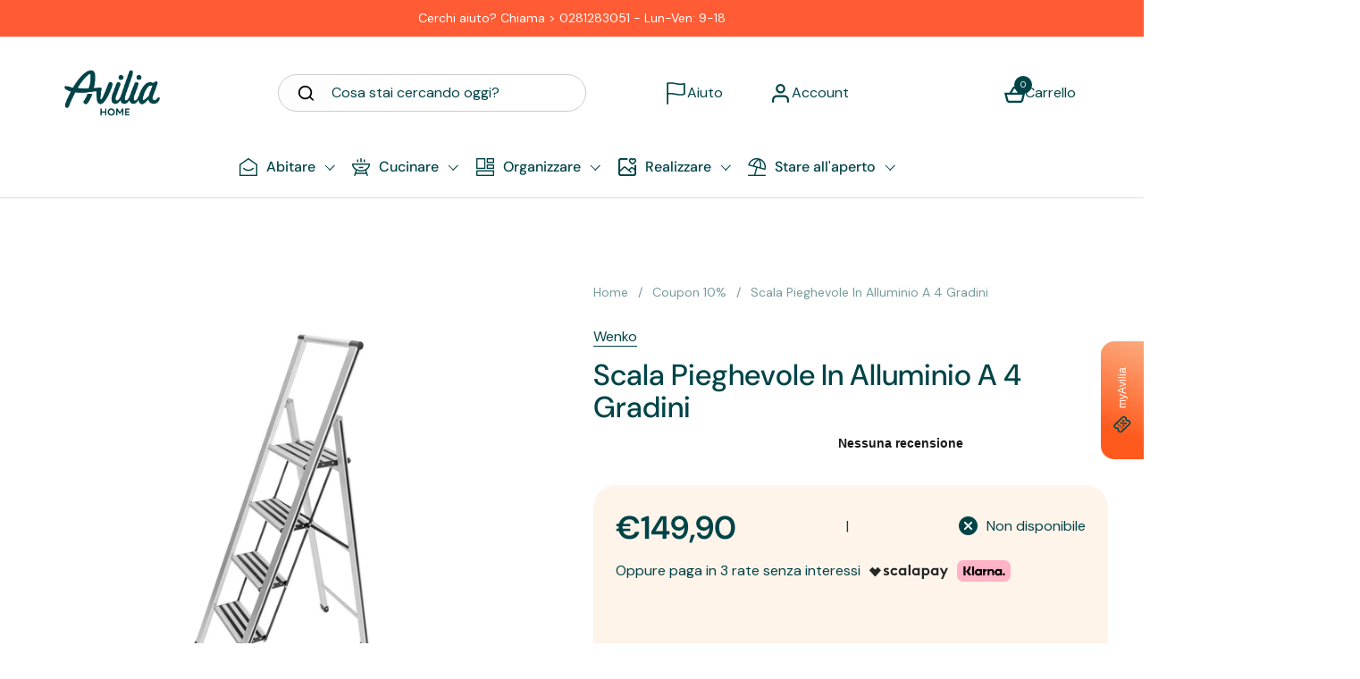

--- FILE ---
content_type: text/html; charset=utf-8
request_url: https://aviliahome.it/products/wenko-scala-pieghevole-in-alluminio-a-4-gradini-ean-4008838601006
body_size: 104414
content:
<!doctype html><html id="html" class="no-js" lang="it" dir="ltr">
  <head>
    

    <meta charset="utf-8">
    <meta http-equiv="X-UA-Compatible" content="IE=edge,chrome=1">
    <meta name="viewport" content="width=device-width, initial-scale=1.0, height=device-height, minimum-scale=1.0"><link rel="shortcut icon" href="//aviliahome.it/cdn/shop/files/Avilia-home_Favicon.png?crop=center&height=48&v=1682498020&width=48" type="image/png"><title>Scala Pieghevole In Alluminio A 4 Gradini &ndash; Avilia Home
</title><meta name="description" content="Scala pieghevole in alluminio a 4 gradini La scala pieghevole in alluminio a 4 gradini è un prodotto versatile e pratico, ideale per lavori in casa, in giardino o in officina. Realizzata in alluminio, materiale leggero e resistente, è facile da trasportare e da riporre. È dotata di 4 gradini antiscivolo, per una maggio">

<meta property="og:site_name" content="Avilia Home">
<meta property="og:url" content="https://aviliahome.it/products/wenko-scala-pieghevole-in-alluminio-a-4-gradini-ean-4008838601006">
<meta property="og:title" content="Scala Pieghevole In Alluminio A 4 Gradini">
<meta property="og:type" content="product">
<meta property="og:description" content="Scala pieghevole in alluminio a 4 gradini La scala pieghevole in alluminio a 4 gradini è un prodotto versatile e pratico, ideale per lavori in casa, in giardino o in officina. Realizzata in alluminio, materiale leggero e resistente, è facile da trasportare e da riporre. È dotata di 4 gradini antiscivolo, per una maggio"><meta property="og:image" content="http://aviliahome.it/cdn/shop/products/immagine-1-wenko-scala-pieghevole-in-alluminio-a-4-gradini-ean-4008838601006-jpg.jpg?v=1701387973">
  <meta property="og:image:secure_url" content="https://aviliahome.it/cdn/shop/products/immagine-1-wenko-scala-pieghevole-in-alluminio-a-4-gradini-ean-4008838601006-jpg.jpg?v=1701387973">
  <meta property="og:image:width" content="1500">
  <meta property="og:image:height" content="1500"><meta property="og:price:amount" content="149,90">
  <meta property="og:price:currency" content="EUR"><meta name="twitter:card" content="summary_large_image">
<meta name="twitter:title" content="Scala Pieghevole In Alluminio A 4 Gradini">
<meta name="twitter:description" content="Scala pieghevole in alluminio a 4 gradini La scala pieghevole in alluminio a 4 gradini è un prodotto versatile e pratico, ideale per lavori in casa, in giardino o in officina. Realizzata in alluminio, materiale leggero e resistente, è facile da trasportare e da riporre. È dotata di 4 gradini antiscivolo, per una maggio"><script type="application/ld+json">
  [
    {
      "@context": "https://schema.org",
      "@type": "WebSite",
      "name": "Avilia Home",
      "url": "https:\/\/aviliahome.it"
    },
    {
      "@context": "https://schema.org",
      "@type": "Organization",
      "name": "Avilia Home",
      "url": "https:\/\/aviliahome.it"
    }
  ]
</script>

<script type="application/ld+json">
{
  "@context": "http://schema.org",
  "@type": "BreadcrumbList",
  "itemListElement": [
    {
      "@type": "ListItem",
      "position": 1,
      "name": "Home",
      "item": "https://aviliahome.it"
    },{
        "@type": "ListItem",
        "position": 2,
        "name": "Scala Pieghevole In Alluminio A 4 Gradini",
        "item": "https://aviliahome.it/products/wenko-scala-pieghevole-in-alluminio-a-4-gradini-ean-4008838601006"
      }]
}
</script><script type="application/ld+json">{"@context":"http:\/\/schema.org\/","@id":"\/products\/wenko-scala-pieghevole-in-alluminio-a-4-gradini-ean-4008838601006#product","@type":"Product","brand":{"@type":"Brand","name":"Wenko"},"category":"Scale e scaletti","description":"Scala pieghevole in alluminio a 4 gradini\r\nLa scala pieghevole in alluminio a 4 gradini è un prodotto versatile e pratico, ideale per lavori in casa, in giardino o in officina.\r\nRealizzata in alluminio, materiale leggero e resistente, è facile da trasportare e da riporre. È dotata di 4 gradini antiscivolo, per una maggiore sicurezza.\r\nRaggiunge un'altezza di lavoro di 144 cm, per raggiungere altezze elevate con facilità. La portata massima è di 150 kg.\r\nI vantaggi della scala pieghevole in alluminio a 4 gradini sono:\r\n\r\nLeggera e facile da trasportare\r\nRobusta e resistente\r\nAntiscivolo\r\nAltezza di lavoro di 144 cm\r\nPortata massima di 150 kg\r\n\r\nSe stai cercando una scala pieghevole in alluminio a 4 gradini, questo prodotto è la scelta ideale per te.","gtin":"4008838601006","image":"https:\/\/aviliahome.it\/cdn\/shop\/products\/immagine-1-wenko-scala-pieghevole-in-alluminio-a-4-gradini-ean-4008838601006-jpg.jpg?v=1701387973\u0026width=1920","name":"Scala Pieghevole In Alluminio A 4 Gradini","offers":{"@id":"\/products\/wenko-scala-pieghevole-in-alluminio-a-4-gradini-ean-4008838601006?variant=44794004504841#offer","@type":"Offer","availability":"http:\/\/schema.org\/OutOfStock","price":"149.90","priceCurrency":"EUR","url":"https:\/\/aviliahome.it\/products\/wenko-scala-pieghevole-in-alluminio-a-4-gradini-ean-4008838601006?variant=44794004504841"},"sku":"4008838601006","url":"https:\/\/aviliahome.it\/products\/wenko-scala-pieghevole-in-alluminio-a-4-gradini-ean-4008838601006"}</script><link rel="canonical" href="https://aviliahome.it/products/wenko-scala-pieghevole-in-alluminio-a-4-gradini-ean-4008838601006">

    <link rel="preconnect" href="https://cdn.shopify.com"><link rel="preconnect" href="https://fonts.shopifycdn.com" crossorigin>

<link rel="preload" href="//aviliahome.it/cdn/fonts/dm_sans/dmsans_n5.8a0f1984c77eb7186ceb87c4da2173ff65eb012e.woff2" as="font" type="font/woff2" crossorigin><link rel="preload" href="//aviliahome.it/cdn/fonts/dm_sans/dmsans_n4.ec80bd4dd7e1a334c969c265873491ae56018d72.woff2" as="font" type="font/woff2" crossorigin><link rel="preload" href="//aviliahome.it/cdn/fonts/dm_sans/dmsans_n5.8a0f1984c77eb7186ceb87c4da2173ff65eb012e.woff2" as="font" type="font/woff2" crossorigin>

<style type="text/css">
@font-face {
  font-family: "DM Sans";
  font-weight: 500;
  font-style: normal;
  font-display: swap;
  src: url("//aviliahome.it/cdn/fonts/dm_sans/dmsans_n5.8a0f1984c77eb7186ceb87c4da2173ff65eb012e.woff2") format("woff2"),
       url("//aviliahome.it/cdn/fonts/dm_sans/dmsans_n5.9ad2e755a89e15b3d6c53259daad5fc9609888e6.woff") format("woff");
}
@font-face {
  font-family: "DM Sans";
  font-weight: 400;
  font-style: normal;
  font-display: swap;
  src: url("//aviliahome.it/cdn/fonts/dm_sans/dmsans_n4.ec80bd4dd7e1a334c969c265873491ae56018d72.woff2") format("woff2"),
       url("//aviliahome.it/cdn/fonts/dm_sans/dmsans_n4.87bdd914d8a61247b911147ae68e754d695c58a6.woff") format("woff");
}
@font-face {
  font-family: "DM Sans";
  font-weight: 500;
  font-style: normal;
  font-display: swap;
  src: url("//aviliahome.it/cdn/fonts/dm_sans/dmsans_n5.8a0f1984c77eb7186ceb87c4da2173ff65eb012e.woff2") format("woff2"),
       url("//aviliahome.it/cdn/fonts/dm_sans/dmsans_n5.9ad2e755a89e15b3d6c53259daad5fc9609888e6.woff") format("woff");
}
@font-face {
  font-family: "DM Sans";
  font-weight: 600;
  font-style: normal;
  font-display: swap;
  src: url("//aviliahome.it/cdn/fonts/dm_sans/dmsans_n6.70a2453ea926d613c6a2f89af05180d14b3a7c96.woff2") format("woff2"),
       url("//aviliahome.it/cdn/fonts/dm_sans/dmsans_n6.355605667bef215872257574b57fc097044f7e20.woff") format("woff");
}
@font-face {
  font-family: "DM Sans";
  font-weight: 500;
  font-style: normal;
  font-display: swap;
  src: url("//aviliahome.it/cdn/fonts/dm_sans/dmsans_n5.8a0f1984c77eb7186ceb87c4da2173ff65eb012e.woff2") format("woff2"),
       url("//aviliahome.it/cdn/fonts/dm_sans/dmsans_n5.9ad2e755a89e15b3d6c53259daad5fc9609888e6.woff") format("woff");
}
@font-face {
  font-family: "DM Sans";
  font-weight: 600;
  font-style: normal;
  font-display: swap;
  src: url("//aviliahome.it/cdn/fonts/dm_sans/dmsans_n6.70a2453ea926d613c6a2f89af05180d14b3a7c96.woff2") format("woff2"),
       url("//aviliahome.it/cdn/fonts/dm_sans/dmsans_n6.355605667bef215872257574b57fc097044f7e20.woff") format("woff");
}



</style>
<style type="text/css">

  :root {

    /* Font variables */

    --font-stack-headings-primary: "DM Sans", sans-serif;
    --font-weight-headings-primary: 500;
    --font-style-headings-primary: normal;

    --font-stack-body-primary: "DM Sans", sans-serif;
    --font-weight-body-primary: 400;--font-weight-body-primary-bold: 600;--font-weight-body-primary-medium: 500;--font-style-body-primary: normal;

    --font-stack-body-secondary: "DM Sans", sans-serif;
    --font-weight-body-secondary: 500;--font-weight-body-secondary-bold: 600;--font-style-body-secondary: normal;

    --font-weight-menu: var(--font-weight-body-primary-medium);
    --font-weight-buttons: var(--font-weight-body-primary-medium);

    --base-headings-primary-size: 55;
    --base-headings-secondary-size: ;
    --base-headings-line: 1;
    --base-headings-spacing: 0.0em;

    --base-body-primary-size: 16;
    --base-body-secondary-size: 15;
    --base-body-line: 1.3;

    /* Color variables */

    --color-background-header: #ffffff;
    --color-text-header: #004448;
    --color-foreground-header: #fff;
    --color-borders-header: rgba(0, 68, 72, 0.15);

    --color-background-main: #FFFFFF;
    --color-secondary-background-main: rgba(0, 68, 72, 0.08);
    --color-third-background-main: rgba(0, 68, 72, 0.04);
    --color-fourth-background-main: rgba(0, 68, 72, 0.02);
    --color-opacity-background-main: rgba(255, 255, 255, 0);
    --color-text-main: #004448;
    --color-foreground-main: #fff;
    --color-secondary-text-main: rgba(0, 68, 72, 0.6);
    --color-borders-main: rgba(0, 68, 72, 0.1);
    --color-background-main-alternate: #fef4ea;

    --color-background-product-card: rgba(0,0,0,0);
    --color-background-cart-card: rgba(0,0,0,0);

    --color-background-footer: #fef4ea;
    --color-text-footer: #004448;
    --color-borders-footer: rgba(0, 68, 72, 0.15);

    --color-borders-forms-primary: rgba(0, 68, 72, 0.3);
    --color-borders-forms-secondary: rgba(0, 68, 72, 0.6);

    /* Borders */

    --border-width-cards: px;
    --border-radius-cards: 0px;
    --border-width-buttons: 1px;
    --border-radius-buttons: 6px;
    --border-width-forms: 1px;
    --border-radius-forms: 6px;
    --border-radius-widgets: 10px;
    --border-radius-product-card: 0px;

    /* Layout */
    
    --theme-max-width: 1360px;
    --grid-gap-original-base: 32px;
    --container-vertical-space-base: 140px;
    --image-fit-padding: 10%;

  }

  .facets--horiz .facets__summary, #main select, .sidebar select {
    background-image: url('data:image/svg+xml;utf8,<svg fill="none" height="7" viewBox="0 0 12 7" width="12" xmlns="http://www.w3.org/2000/svg"><g fill="%23004448"><path d="m1.2334.554688 5.65685 5.656852-.7071.70711-5.656858-5.65686z"/><path d="m11.8252 1.26221-5.65686 5.65685-.70711-.70711 5.65687-5.65685z"/></g></svg>');
  }

  .star-rating__stars {
    background-image: url('data:image/svg+xml;utf8,<svg width="20" height="14" viewBox="0 0 14 13" fill="rgba%280%2C+68%2C+72%2C+0.1%29" xmlns="http://www.w3.org/2000/svg"><path d="m7 0 1.572 4.837h5.085l-4.114 2.99 1.572 4.836L7 9.673l-4.114 2.99 1.571-4.837-4.114-2.99h5.085L7 0Z" stroke="rgba%280%2C+68%2C+72%2C+0.1%29" stroke-width="0"/></svg>');
  }
  .star-rating__stars-active {
    background-image: url('data:image/svg+xml;utf8,<svg width="20" height="13" viewBox="0 0 14 13" fill="none" xmlns="http://www.w3.org/2000/svg"><path d="m7 0 1.572 4.837h5.085l-4.114 2.99 1.572 4.836L7 9.673l-4.114 2.99 1.571-4.837-4.114-2.99h5.085L7 0Z" fill="%23004448" stroke-width="0"/></svg>');
  }

  

</style>

<style id="root-height">
  :root {
    --window-height: 100vh;
  }
</style>
<link href="//aviliahome.it/cdn/shop/t/46/assets/theme.css?v=104760586135228906531746776327" as="style" rel="preload"><link href="//aviliahome.it/cdn/shop/t/46/assets/section-header.css?v=170445248280579285081747650696" as="style" rel="preload"><link href="//aviliahome.it/cdn/shop/t/46/assets/component-product-item.css?v=14269174451329680701746776271" as="style" rel="preload"><link href="//aviliahome.it/cdn/shop/t/46/assets/component-product-variants.css?v=175242026089184942361746776273" as="style" rel="preload"><link href="//aviliahome.it/cdn/shop/t/46/assets/section-main-product.css?v=6735537975941474021746776314" as="style" rel="preload"><link href="//aviliahome.it/cdn/shop/t/46/assets/theme.css?v=104760586135228906531746776327" rel="stylesheet" type="text/css" media="all" />
    <link href="//aviliahome.it/cdn/shop/t/46/assets/faq.css?v=64871129047111279731746776290" rel="stylesheet" type="text/css" media="all" />

    <script>window.performance && window.performance.mark && window.performance.mark('shopify.content_for_header.start');</script><meta name="google-site-verification" content="xAxND1LGmkXqTfhizRMp_owUgSk4h2IElqu4A_lWHpU">
<meta id="shopify-digital-wallet" name="shopify-digital-wallet" content="/66282881289/digital_wallets/dialog">
<meta name="shopify-checkout-api-token" content="8343fa6fd9aca96005e18d044b36d664">
<meta id="in-context-paypal-metadata" data-shop-id="66282881289" data-venmo-supported="false" data-environment="production" data-locale="it_IT" data-paypal-v4="true" data-currency="EUR">
<link rel="alternate" type="application/json+oembed" href="https://aviliahome.it/products/wenko-scala-pieghevole-in-alluminio-a-4-gradini-ean-4008838601006.oembed">
<script async="async" src="/checkouts/internal/preloads.js?locale=it-IT"></script>
<link rel="preconnect" href="https://shop.app" crossorigin="anonymous">
<script async="async" src="https://shop.app/checkouts/internal/preloads.js?locale=it-IT&shop_id=66282881289" crossorigin="anonymous"></script>
<script id="apple-pay-shop-capabilities" type="application/json">{"shopId":66282881289,"countryCode":"IT","currencyCode":"EUR","merchantCapabilities":["supports3DS"],"merchantId":"gid:\/\/shopify\/Shop\/66282881289","merchantName":"Avilia Home","requiredBillingContactFields":["postalAddress","email","phone"],"requiredShippingContactFields":["postalAddress","email","phone"],"shippingType":"shipping","supportedNetworks":["visa","maestro","masterCard","amex"],"total":{"type":"pending","label":"Avilia Home","amount":"1.00"},"shopifyPaymentsEnabled":true,"supportsSubscriptions":true}</script>
<script id="shopify-features" type="application/json">{"accessToken":"8343fa6fd9aca96005e18d044b36d664","betas":["rich-media-storefront-analytics"],"domain":"aviliahome.it","predictiveSearch":true,"shopId":66282881289,"locale":"it"}</script>
<script>var Shopify = Shopify || {};
Shopify.shop = "aviliahome.myshopify.com";
Shopify.locale = "it";
Shopify.currency = {"active":"EUR","rate":"1.0"};
Shopify.country = "IT";
Shopify.theme = {"name":"Tema Ult. Versione Settembre","id":180704313609,"schema_name":"Combine","schema_version":"2.5.1","theme_store_id":1826,"role":"main"};
Shopify.theme.handle = "null";
Shopify.theme.style = {"id":null,"handle":null};
Shopify.cdnHost = "aviliahome.it/cdn";
Shopify.routes = Shopify.routes || {};
Shopify.routes.root = "/";</script>
<script type="module">!function(o){(o.Shopify=o.Shopify||{}).modules=!0}(window);</script>
<script>!function(o){function n(){var o=[];function n(){o.push(Array.prototype.slice.apply(arguments))}return n.q=o,n}var t=o.Shopify=o.Shopify||{};t.loadFeatures=n(),t.autoloadFeatures=n()}(window);</script>
<script>
  window.ShopifyPay = window.ShopifyPay || {};
  window.ShopifyPay.apiHost = "shop.app\/pay";
  window.ShopifyPay.redirectState = null;
</script>
<script id="shop-js-analytics" type="application/json">{"pageType":"product"}</script>
<script defer="defer" async type="module" src="//aviliahome.it/cdn/shopifycloud/shop-js/modules/v2/client.init-shop-cart-sync_DQIcCFLZ.it.esm.js"></script>
<script defer="defer" async type="module" src="//aviliahome.it/cdn/shopifycloud/shop-js/modules/v2/chunk.common_BYLi5q0m.esm.js"></script>
<script type="module">
  await import("//aviliahome.it/cdn/shopifycloud/shop-js/modules/v2/client.init-shop-cart-sync_DQIcCFLZ.it.esm.js");
await import("//aviliahome.it/cdn/shopifycloud/shop-js/modules/v2/chunk.common_BYLi5q0m.esm.js");

  window.Shopify.SignInWithShop?.initShopCartSync?.({"fedCMEnabled":true,"windoidEnabled":true});

</script>
<script>
  window.Shopify = window.Shopify || {};
  if (!window.Shopify.featureAssets) window.Shopify.featureAssets = {};
  window.Shopify.featureAssets['shop-js'] = {"shop-cart-sync":["modules/v2/client.shop-cart-sync_CZl5mG_u.it.esm.js","modules/v2/chunk.common_BYLi5q0m.esm.js"],"init-fed-cm":["modules/v2/client.init-fed-cm_CBxtZrxg.it.esm.js","modules/v2/chunk.common_BYLi5q0m.esm.js"],"shop-button":["modules/v2/client.shop-button_ByfqkYDY.it.esm.js","modules/v2/chunk.common_BYLi5q0m.esm.js"],"shop-cash-offers":["modules/v2/client.shop-cash-offers_stx9RVL8.it.esm.js","modules/v2/chunk.common_BYLi5q0m.esm.js","modules/v2/chunk.modal_9bWcvmUU.esm.js"],"init-windoid":["modules/v2/client.init-windoid_DqmADOHy.it.esm.js","modules/v2/chunk.common_BYLi5q0m.esm.js"],"init-shop-email-lookup-coordinator":["modules/v2/client.init-shop-email-lookup-coordinator_Po4-2zNR.it.esm.js","modules/v2/chunk.common_BYLi5q0m.esm.js"],"shop-toast-manager":["modules/v2/client.shop-toast-manager_DHXyfGC3.it.esm.js","modules/v2/chunk.common_BYLi5q0m.esm.js"],"shop-login-button":["modules/v2/client.shop-login-button_MJmbO2R1.it.esm.js","modules/v2/chunk.common_BYLi5q0m.esm.js","modules/v2/chunk.modal_9bWcvmUU.esm.js"],"avatar":["modules/v2/client.avatar_BTnouDA3.it.esm.js"],"pay-button":["modules/v2/client.pay-button_rrOf3zEi.it.esm.js","modules/v2/chunk.common_BYLi5q0m.esm.js"],"init-shop-cart-sync":["modules/v2/client.init-shop-cart-sync_DQIcCFLZ.it.esm.js","modules/v2/chunk.common_BYLi5q0m.esm.js"],"init-customer-accounts":["modules/v2/client.init-customer-accounts_C1klJByh.it.esm.js","modules/v2/client.shop-login-button_MJmbO2R1.it.esm.js","modules/v2/chunk.common_BYLi5q0m.esm.js","modules/v2/chunk.modal_9bWcvmUU.esm.js"],"init-shop-for-new-customer-accounts":["modules/v2/client.init-shop-for-new-customer-accounts_oBwlSv5e.it.esm.js","modules/v2/client.shop-login-button_MJmbO2R1.it.esm.js","modules/v2/chunk.common_BYLi5q0m.esm.js","modules/v2/chunk.modal_9bWcvmUU.esm.js"],"init-customer-accounts-sign-up":["modules/v2/client.init-customer-accounts-sign-up_CSjFWgfV.it.esm.js","modules/v2/client.shop-login-button_MJmbO2R1.it.esm.js","modules/v2/chunk.common_BYLi5q0m.esm.js","modules/v2/chunk.modal_9bWcvmUU.esm.js"],"checkout-modal":["modules/v2/client.checkout-modal_DfvW2q5x.it.esm.js","modules/v2/chunk.common_BYLi5q0m.esm.js","modules/v2/chunk.modal_9bWcvmUU.esm.js"],"shop-follow-button":["modules/v2/client.shop-follow-button_BvgASt9f.it.esm.js","modules/v2/chunk.common_BYLi5q0m.esm.js","modules/v2/chunk.modal_9bWcvmUU.esm.js"],"lead-capture":["modules/v2/client.lead-capture_BPF3QT4q.it.esm.js","modules/v2/chunk.common_BYLi5q0m.esm.js","modules/v2/chunk.modal_9bWcvmUU.esm.js"],"shop-login":["modules/v2/client.shop-login_5L2eCxM9.it.esm.js","modules/v2/chunk.common_BYLi5q0m.esm.js","modules/v2/chunk.modal_9bWcvmUU.esm.js"],"payment-terms":["modules/v2/client.payment-terms_p4_Vxuou.it.esm.js","modules/v2/chunk.common_BYLi5q0m.esm.js","modules/v2/chunk.modal_9bWcvmUU.esm.js"]};
</script>
<script>(function() {
  var isLoaded = false;
  function asyncLoad() {
    if (isLoaded) return;
    isLoaded = true;
    var urls = ["https:\/\/aviliahome.myshopify.com\/apps\/delivery\/delivery_coder.js?t=1711784785.9198\u0026n=659647833\u0026shop=aviliahome.myshopify.com","https:\/\/ecommplugins-scripts.trustpilot.com\/v2.1\/js\/header.min.js?settings=eyJrZXkiOiJHTkRWOTFwRXEwbkN1UFh0IiwicyI6InNrdSJ9\u0026v=2.5\u0026shop=aviliahome.myshopify.com","https:\/\/ecommplugins-trustboxsettings.trustpilot.com\/aviliahome.myshopify.com.js?settings=1744308401990\u0026shop=aviliahome.myshopify.com","https:\/\/dr4qe3ddw9y32.cloudfront.net\/awin-shopify-integration-code.js?aid=104539\u0026v=shopifyApp_5.1.1\u0026ts=1737967316275\u0026shop=aviliahome.myshopify.com","https:\/\/ecommplugins-scripts.trustpilot.com\/v2.1\/js\/success.min.js?settings=eyJrZXkiOiJHTkRWOTFwRXEwbkN1UFh0IiwicyI6InNrdSIsInQiOlsib3JkZXJzL2Z1bGZpbGxlZCJdLCJ2IjoiIiwiYSI6IiJ9\u0026shop=aviliahome.myshopify.com","\/\/cdn.shopify.com\/proxy\/2a8fe41f3d9cdd97f5dc7dbedf90497dc5b5d02090360062c8e93f911ceb827c\/shopify-script-tags.s3.eu-west-1.amazonaws.com\/smartseo\/instantpage.js?shop=aviliahome.myshopify.com\u0026sp-cache-control=cHVibGljLCBtYXgtYWdlPTkwMA"];
    for (var i = 0; i < urls.length; i++) {
      var s = document.createElement('script');
      s.type = 'text/javascript';
      s.async = true;
      s.src = urls[i];
      var x = document.getElementsByTagName('script')[0];
      x.parentNode.insertBefore(s, x);
    }
  };
  if(window.attachEvent) {
    window.attachEvent('onload', asyncLoad);
  } else {
    window.addEventListener('load', asyncLoad, false);
  }
})();</script>
<script id="__st">var __st={"a":66282881289,"offset":3600,"reqid":"960c8996-444d-4a60-968d-1bd0183836e0-1768524367","pageurl":"aviliahome.it\/products\/wenko-scala-pieghevole-in-alluminio-a-4-gradini-ean-4008838601006","u":"33f5c52011c8","p":"product","rtyp":"product","rid":8371999867145};</script>
<script>window.ShopifyPaypalV4VisibilityTracking = true;</script>
<script id="captcha-bootstrap">!function(){'use strict';const t='contact',e='account',n='new_comment',o=[[t,t],['blogs',n],['comments',n],[t,'customer']],c=[[e,'customer_login'],[e,'guest_login'],[e,'recover_customer_password'],[e,'create_customer']],r=t=>t.map((([t,e])=>`form[action*='/${t}']:not([data-nocaptcha='true']) input[name='form_type'][value='${e}']`)).join(','),a=t=>()=>t?[...document.querySelectorAll(t)].map((t=>t.form)):[];function s(){const t=[...o],e=r(t);return a(e)}const i='password',u='form_key',d=['recaptcha-v3-token','g-recaptcha-response','h-captcha-response',i],f=()=>{try{return window.sessionStorage}catch{return}},m='__shopify_v',_=t=>t.elements[u];function p(t,e,n=!1){try{const o=window.sessionStorage,c=JSON.parse(o.getItem(e)),{data:r}=function(t){const{data:e,action:n}=t;return t[m]||n?{data:e,action:n}:{data:t,action:n}}(c);for(const[e,n]of Object.entries(r))t.elements[e]&&(t.elements[e].value=n);n&&o.removeItem(e)}catch(o){console.error('form repopulation failed',{error:o})}}const l='form_type',E='cptcha';function T(t){t.dataset[E]=!0}const w=window,h=w.document,L='Shopify',v='ce_forms',y='captcha';let A=!1;((t,e)=>{const n=(g='f06e6c50-85a8-45c8-87d0-21a2b65856fe',I='https://cdn.shopify.com/shopifycloud/storefront-forms-hcaptcha/ce_storefront_forms_captcha_hcaptcha.v1.5.2.iife.js',D={infoText:'Protetto da hCaptcha',privacyText:'Privacy',termsText:'Termini'},(t,e,n)=>{const o=w[L][v],c=o.bindForm;if(c)return c(t,g,e,D).then(n);var r;o.q.push([[t,g,e,D],n]),r=I,A||(h.body.append(Object.assign(h.createElement('script'),{id:'captcha-provider',async:!0,src:r})),A=!0)});var g,I,D;w[L]=w[L]||{},w[L][v]=w[L][v]||{},w[L][v].q=[],w[L][y]=w[L][y]||{},w[L][y].protect=function(t,e){n(t,void 0,e),T(t)},Object.freeze(w[L][y]),function(t,e,n,w,h,L){const[v,y,A,g]=function(t,e,n){const i=e?o:[],u=t?c:[],d=[...i,...u],f=r(d),m=r(i),_=r(d.filter((([t,e])=>n.includes(e))));return[a(f),a(m),a(_),s()]}(w,h,L),I=t=>{const e=t.target;return e instanceof HTMLFormElement?e:e&&e.form},D=t=>v().includes(t);t.addEventListener('submit',(t=>{const e=I(t);if(!e)return;const n=D(e)&&!e.dataset.hcaptchaBound&&!e.dataset.recaptchaBound,o=_(e),c=g().includes(e)&&(!o||!o.value);(n||c)&&t.preventDefault(),c&&!n&&(function(t){try{if(!f())return;!function(t){const e=f();if(!e)return;const n=_(t);if(!n)return;const o=n.value;o&&e.removeItem(o)}(t);const e=Array.from(Array(32),(()=>Math.random().toString(36)[2])).join('');!function(t,e){_(t)||t.append(Object.assign(document.createElement('input'),{type:'hidden',name:u})),t.elements[u].value=e}(t,e),function(t,e){const n=f();if(!n)return;const o=[...t.querySelectorAll(`input[type='${i}']`)].map((({name:t})=>t)),c=[...d,...o],r={};for(const[a,s]of new FormData(t).entries())c.includes(a)||(r[a]=s);n.setItem(e,JSON.stringify({[m]:1,action:t.action,data:r}))}(t,e)}catch(e){console.error('failed to persist form',e)}}(e),e.submit())}));const S=(t,e)=>{t&&!t.dataset[E]&&(n(t,e.some((e=>e===t))),T(t))};for(const o of['focusin','change'])t.addEventListener(o,(t=>{const e=I(t);D(e)&&S(e,y())}));const B=e.get('form_key'),M=e.get(l),P=B&&M;t.addEventListener('DOMContentLoaded',(()=>{const t=y();if(P)for(const e of t)e.elements[l].value===M&&p(e,B);[...new Set([...A(),...v().filter((t=>'true'===t.dataset.shopifyCaptcha))])].forEach((e=>S(e,t)))}))}(h,new URLSearchParams(w.location.search),n,t,e,['guest_login'])})(!0,!0)}();</script>
<script integrity="sha256-4kQ18oKyAcykRKYeNunJcIwy7WH5gtpwJnB7kiuLZ1E=" data-source-attribution="shopify.loadfeatures" defer="defer" src="//aviliahome.it/cdn/shopifycloud/storefront/assets/storefront/load_feature-a0a9edcb.js" crossorigin="anonymous"></script>
<script crossorigin="anonymous" defer="defer" src="//aviliahome.it/cdn/shopifycloud/storefront/assets/shopify_pay/storefront-65b4c6d7.js?v=20250812"></script>
<script data-source-attribution="shopify.dynamic_checkout.dynamic.init">var Shopify=Shopify||{};Shopify.PaymentButton=Shopify.PaymentButton||{isStorefrontPortableWallets:!0,init:function(){window.Shopify.PaymentButton.init=function(){};var t=document.createElement("script");t.src="https://aviliahome.it/cdn/shopifycloud/portable-wallets/latest/portable-wallets.it.js",t.type="module",document.head.appendChild(t)}};
</script>
<script data-source-attribution="shopify.dynamic_checkout.buyer_consent">
  function portableWalletsHideBuyerConsent(e){var t=document.getElementById("shopify-buyer-consent"),n=document.getElementById("shopify-subscription-policy-button");t&&n&&(t.classList.add("hidden"),t.setAttribute("aria-hidden","true"),n.removeEventListener("click",e))}function portableWalletsShowBuyerConsent(e){var t=document.getElementById("shopify-buyer-consent"),n=document.getElementById("shopify-subscription-policy-button");t&&n&&(t.classList.remove("hidden"),t.removeAttribute("aria-hidden"),n.addEventListener("click",e))}window.Shopify?.PaymentButton&&(window.Shopify.PaymentButton.hideBuyerConsent=portableWalletsHideBuyerConsent,window.Shopify.PaymentButton.showBuyerConsent=portableWalletsShowBuyerConsent);
</script>
<script data-source-attribution="shopify.dynamic_checkout.cart.bootstrap">document.addEventListener("DOMContentLoaded",(function(){function t(){return document.querySelector("shopify-accelerated-checkout-cart, shopify-accelerated-checkout")}if(t())Shopify.PaymentButton.init();else{new MutationObserver((function(e,n){t()&&(Shopify.PaymentButton.init(),n.disconnect())})).observe(document.body,{childList:!0,subtree:!0})}}));
</script>
<link id="shopify-accelerated-checkout-styles" rel="stylesheet" media="screen" href="https://aviliahome.it/cdn/shopifycloud/portable-wallets/latest/accelerated-checkout-backwards-compat.css" crossorigin="anonymous">
<style id="shopify-accelerated-checkout-cart">
        #shopify-buyer-consent {
  margin-top: 1em;
  display: inline-block;
  width: 100%;
}

#shopify-buyer-consent.hidden {
  display: none;
}

#shopify-subscription-policy-button {
  background: none;
  border: none;
  padding: 0;
  text-decoration: underline;
  font-size: inherit;
  cursor: pointer;
}

#shopify-subscription-policy-button::before {
  box-shadow: none;
}

      </style>

<script>window.performance && window.performance.mark && window.performance.mark('shopify.content_for_header.end');</script>
    <script
      type="text/javascript"
      src="https://widget.trustpilot.com/bootstrap/v5/tp.widget.bootstrap.min.js"
      async
    ></script>
    <script src="https://ajax.googleapis.com/ajax/libs/jquery/3.6.0/jquery.min.js"></script>
    <link
      rel="stylesheet"
      type="text/css"
      href="https://cdnjs.cloudflare.com/ajax/libs/slick-carousel/1.9.0/slick.min.css"
    >
    <script src="https://cdnjs.cloudflare.com/ajax/libs/slick-carousel/1.9.0/slick.min.js"></script>
    <script>
  
      /* js helpers */
      const debounce = (fn, wait) => {
        let t;
        return (...args) => {
          clearTimeout(t);
          t = setTimeout(() => fn.apply(this, args), wait);
        };
      }
      window.KEYCODES = {
        TAB: 9,
        ESC: 27,
        DOWN: 40,
        RIGHT: 39,
        UP: 38,
        LEFT: 37,
        RETURN: 13
      };
  
      /* background image sizes */
      const rbi = [];
      const rbiSetSize = (img) => {
        if ( img.offsetWidth / img.dataset.ratio < img.offsetHeight ) {
          img.setAttribute('sizes', `${Math.ceil(img.offsetHeight * img.dataset.ratio)}px`);
        } else {
          img.setAttribute('sizes', `${Math.ceil(img.offsetWidth)}px`);
        }
      }
      window.addEventListener('resize', debounce(()=>{
        for ( let img of rbi ) {
          rbiSetSize(img);
        }
      }, 250));
  
      /* lazy looad images reveal effect */
      const imageReveal = new IntersectionObserver((entries, observer)=>{
        entries.forEach(entry=>{
          if ( entry.isIntersecting ) {
            setTimeout(()=>{
              entry.target.classList.remove('lazy-image--to-reveal');
            }, 500);
            entry.target.classList.add('lazy-image--revealed');
            observer.unobserve(entry.target);
          }
        });
      }, {rootMargin: '20px 0px 0px 0px'});
    </script><noscript>
      <link rel="stylesheet" href="//aviliahome.it/cdn/shop/t/46/assets/theme-noscript.css?v=38102435459277827451746776326">
    </noscript>
    <script>
  try {
    var BonTargetNode = document;
    var BonObserverOptions = {
        childList: true,
        attributes: true,
        attributeFilter: ['style'],
        subtree: true //Omit or set to false to observe only changes to the parent node.
    }
    // function changeColor(content) {
    //     let parts = content.split(':')
    //     parts[1] = `<span style="color: #FF3200">${parts[1]}</span>`
    //     return parts.join(':')
    // }
    function addHyperlink(content) {
        content += ' <a target="_blank" href="https://aviliahome.it/pages/myavilia" style="text-decoration: underline; color: #007aff">Programma myAvilia</a>'
        return content
    }
    function BonObsCallback(mutationList) {
    mutationList.forEach((mutation) => {
        if (mutation.type=='childList') {
        var addedNodes=mutation.addedNodes
        for (x=0; x<addedNodes.length; x++) {
            var aNode = addedNodes[x]
            if (aNode.tagName == 'SPAN') {
            var parentNode = aNode.parentNode
            if (parentNode && parentNode.className == 'bon_preview_point_product') {
                var originContent = aNode.innerHTML

                // change color
                // aNode.innerHTML = changeColor(originContent)
                // originContent = changeColor(originContent)

                // add hyperlink
                aNode.innerHTML = addHyperlink(originContent)
                originContent = addHyperlink(originContent)

                const childObserver = new MutationObserver((mutationsList) => {
                    mutationsList.forEach((mutation) => {
                        if (mutation.type === 'characterData' || mutation.type === 'childList') {
                            let newContent = aNode.innerHTML
                            if (originContent != newContent) {

                                // change color
                                // aNode.innerHTML = changeColor(newContent)
                                // originContent = changeColor(newContent)

                                // add hyperlink
                                aNode.innerHTML = addHyperlink(newContent)
                                originContent = addHyperlink(newContent)
                            }
                        }
                    });
                });

                const config = { characterData: true, childList: true, subtree: true };
                childObserver.observe(aNode, config);
            }
            }
        }
        }
    });
    }
    var BonObserver = new MutationObserver(BonObsCallback);
    BonObserver.observe(BonTargetNode, BonObserverOptions);
} catch (err) {
    console.log('error BON custom', err)
}
    </script>

    <style>
      button.restock-rocket-button.restock-rocket-button-collection {
          display: none!important;
      }
      .thank-you-msg {
        display: none;
        background: #D4EDDA;
        color: #155724;
        padding: 10px;
        border-radius: 8px;
        text-align: center;
        margin-bottom: 10px;
        font-size: 14px;
      }

      .notify-overlay {
        display: none;
        position: fixed; /* Keeps it in place */
        top: 0;
        left: 0;
        width: 100vw;
        height: 100vh;
        background: rgba(0, 0, 0, 0.6); /* Dark overlay */
        justify-content: center;
        align-items: center;
        z-index: 999999 !important; /* Ensures it's on top */
      }


      .notify-content {
        background: white;
        padding: 20px;
        border-radius: 10px;
        text-align: center;
        width: 90%;
        max-width: 400px;
          z-index: 1000000;
         position: absolute;
        top: 50%;
        left: 50%;
        transform: translate(-50%, -50%);
      }
      .notify-top {
          display: flex;
          align-items: center;
          justify-content: space-between;
      }
      .close-btn {
        font-size: 24px;
        cursor: pointer;
      }
      .notify-content p {
          text-align: left;
          padding: 10px 0px;
        color: #202223;
          font-size: 15px;
          font-weight: 300;
          line-height: 18px;
      }
        strong#productName {
          display: flex;
          margin-bottom:20px;
      }
      .notify-email {
          border: 1px solid #dfe3e8 !important;
          border-radius: 4px;
          color: #202223;
          font-size: 16px !important;
          font-weight: 300;
          height: 50px;
          padding: 10px 20px;
          width: 100%;
      }

      .notify-button{
         border: none;
          border-radius: 4px;
          cursor: pointer;
          font-size: 16px;
          font-weight: 400;
          height: 50px;
          text-align: center;
          width: 100%;
        background:#000;
        color:#fff;
      }
      p.small-text {
          font-size: 12px;
          font-weight: 300;
          color: #202223;
          margin-top: 10px;
      }
    </style>

    <style>
        .mobile-list {
          width: 100%;
          margin: .7rem 0;
          padding: .8rem 1.2rem;
          display: flex;
          justify-content: space-between;
          align-items: center;
          background-color: #fef4ea;
          border-radius: 5px;
      }
      .mobile_image_icon {
          max-width: 70px;
          overflow: hidden;
          margin-right: 30px;
      }

           .product-slider .slick-slide {
              margin: 0 20px;
          }

          /* the parent */
          .product-slider  .slick-list {
              margin: 0 -20px;
          }

        .product-slider .slick-arrow {
            width: 30px;
            height: 30px;
            background: #ff5c35;
            top: 35%;
            cursor: pointer;
            display: flex;
            align-items: center;
            justify-content: center;
            color: #fff;
          z-index:99999;
        }

        .product-slider .slick-next-custom.slick-arrow {
            position: absolute;
            right: 0px;
        }

        .product-slider .slick-prev-custom.slick-arrow {
            position: absolute;
           left: 0px;
        }
    </style>
    <style>
            .add-to-cart {
          flex-grow: 10;
          display: flex;
          align-items: center;
      }
            #buy-button-new {
          width: 100%;
          height: 3.125rem;
          font-weight: var(--font-weight-body-primary-bold);
          text-transform: uppercase;
          color: #fff;
          text-align: center;
          border-style: solid;
          border-radius: var(--border-radius-buttons);
          font-weight: var(--font-weight-buttons);
          line-height: 1.25;
          cursor: pointer;
          border-width: var(--border-width-buttons);
          background-color: var(--color-text-main);
          transition: all 175ms linear;
          margin-bottom: 25px!important;
          display: flex;
          justify-content: center;
          align-items: center;
      }

        .frcp-wishlist-wrapper {
          position: relative;
          display: none!important;
      }
      div#informazioni ul {
          list-style: inside;
      }




        .main-search-heading {
          color: #ff5c35;
      }
        .search-item:not(.cart-item) {
          display: block;
          margin-top: .75rem;
      }
            .search-item:not(.cart-item):first-of-type {
          margin-top: 1.125rem;
      }




      @media screen and (max-width: 767px) {
        .variant-price.product-item{
          padding-bottom: 20px;
      }
        .collection-heading__text {
          margin-right: 25px;
      }
        div#shopify-section-template--23130558726409__text_columns_icons_m8QCM8 {
          margin-top: 60px;
      }
        .footer-top .grid-lap-1 {
          --visible-cols: 2;
      }
          .footer-top .footer-item:nth-child(2) {
              margin-top: 80px;
          }

        .announcement-bar__content .announcement {
          padding: 0!important;
          font-size: 10px!important;
      }
      }



            span.product-price--saving.pps span {
          font-size: 16px;
      }

      .product-item__image{
        padding-top:149.9999250000375%;
      }
      .mobilewidget{
        display:none;
      }

      figure.lazy-image{
          padding-top: 149.9999250000375%;
      }
      .stockavailable {
          display: flex;
          justify-content: space-between;
          margin-top: -20px;
      }
      .product-item__badges-mobile-visible {
          padding: 3px 0px;
      }
        svg#stockout {
        cursor: pointer;
        width: 30px;
        }
      .contact-form__row {
          margin-bottom: 20px;
      }
        @media screen and (min-width: 768px) {
         div#shopify-section-template--23130558333193__custom_liquid_MmxCWT {
          margin-bottom: -90px;
          margin-top: 30px;
      }

        }
      @media screen and (max-width: 767px) {
      product-recommendations.product-recommendations .remove-line-height-space--small {
          margin-bottom: 0;
      }
      .product-item {
          display: flex!important;
          border-bottom: 1px solid #ddd;
          position: relative;

          gap: 15px;
      }

      a.product-item__image {
          cursor: pointer;
          width: 50%;
      }
      .product-item__text {
          width: 50%;
          padding-bottom: 0px!important;
      }

      .product-item__image {
          padding-top: 50.999925%;
      }
      figure.lazy-image{
          padding-top: 110.9999250000375%;
      }

      .product-item  .css-slider-navigation-container {
          display: none!important;
      }
      .mobilewidget {
          display: block;
          margin-top: 10px;
      }
      .desktopwidget{
        display:none;
      }

        .frcp-wishlist-grid-btn-wrapper--overlay, .frcp-wishlist-grid-btn-wrapper--overlay-hover {
          display: flex;
          position: absolute;
          top: 0;
          left: 0;
          right: 100px!important;
          justify-content: center!important;
      }


      }
    </style>

<script type="text/javascript">
    (function(c,l,a,r,i,t,y){
        c[a]=c[a]||function(){(c[a].q=c[a].q||[]).push(arguments)};
        t=l.createElement(r);t.async=1;t.src="https://www.clarity.ms/tag/"+i;
        y=l.getElementsByTagName(r)[0];y.parentNode.insertBefore(t,y);
    })(window, document, "clarity", "script", "sd7p30wmi2");
  
</script>

    
  <!-- BEGIN app block: shopify://apps/stape-conversion-tracking/blocks/gtm/7e13c847-7971-409d-8fe0-29ec14d5f048 --><script>
  window.lsData = {};
  window.dataLayer = window.dataLayer || [];
  window.addEventListener("message", (event) => {
    if (event.data?.event) {
      window.dataLayer.push(event.data);
    }
  });
  window.dataShopStape = {
    shop: "aviliahome.it",
    shopId: "66282881289",
  }
</script>

<!-- END app block --><!-- BEGIN app block: shopify://apps/reelup-shoppable-videos-reels/blocks/reelup/a8ec9e4d-d192-44f7-9c23-595f9ee7dd5b --><style>
  [id*='reelup'].shopify-app-block {
    width: 100%;
  }
</style><style id='reelUp_customCSS'>
    
  </style><script>
    eval(``);
  </script><script src='https://cdn-v2.reelup.io/global.js.gz?v=1768524367' defer></script><script>
  console.log("%cVideo commerce powered by ReelUp.", 'font-size: 18px; font-weight: 600; color: #000;background: #a3f234; padding: 10px 20px; border-radius: 5px; width: 100%');
  console.log("🚀 Enhanced Product Discovery.\n" +
  "📈 Increased Conversion Rates.\n" +
  "🤩 Elevated Visitor Engagements.\n\n" +
  "Learn more at: https://apps.shopify.com/reelup/");

  window.shopFormat = "€{{amount_with_comma_separator}}";
  window.shopCurrency = "EUR";
  window.REELUP = {
     files: {
        carousel: {
            css: "https://cdn.shopify.com/extensions/019a961d-0cdf-72c1-aed3-524c2b6dbde8/ig-reels-124/assets/reels_carousel.css",
        },
        stacked: {
            css: "https://cdn.shopify.com/extensions/019a961d-0cdf-72c1-aed3-524c2b6dbde8/ig-reels-124/assets/reels_carousel_stacked.css",
        },
        grid: {
            css: "https://cdn.shopify.com/extensions/019a961d-0cdf-72c1-aed3-524c2b6dbde8/ig-reels-124/assets/reels_grid.css",
        },
        stories: {
            css: "https://cdn.shopify.com/extensions/019a961d-0cdf-72c1-aed3-524c2b6dbde8/ig-reels-124/assets/reels_stories.css",
        },
    },
    shopLocale: "IT"
  };window.reelUp_productJSON = {"id":8371999867145,"title":"Scala Pieghevole In Alluminio A 4 Gradini","handle":"wenko-scala-pieghevole-in-alluminio-a-4-gradini-ean-4008838601006","description":"\u003ch3\u003eScala pieghevole in alluminio a 4 gradini\u003c\/h3\u003e\r\n\u003cp\u003eLa scala pieghevole in alluminio a 4 gradini è un prodotto versatile e pratico, ideale per lavori in casa, in giardino o in officina.\u003c\/p\u003e\r\n\u003cp\u003eRealizzata in alluminio, materiale leggero e resistente, è facile da trasportare e da riporre. È dotata di 4 gradini antiscivolo, per una maggiore sicurezza.\u003c\/p\u003e\r\n\u003cp\u003eRaggiunge un'altezza di lavoro di 144 cm, per raggiungere altezze elevate con facilità. La portata massima è di 150 kg.\u003c\/p\u003e\r\n\u003cp\u003eI vantaggi della scala pieghevole in alluminio a 4 gradini sono:\u003c\/p\u003e\r\n\u003cul\u003e\r\n\u003cli\u003eLeggera e facile da trasportare\u003c\/li\u003e\r\n\u003cli\u003eRobusta e resistente\u003c\/li\u003e\r\n\u003cli\u003eAntiscivolo\u003c\/li\u003e\r\n\u003cli\u003eAltezza di lavoro di 144 cm\u003c\/li\u003e\r\n\u003cli\u003ePortata massima di 150 kg\u003c\/li\u003e\r\n\u003c\/ul\u003e\r\n\u003cp\u003eSe stai cercando una scala pieghevole in alluminio a 4 gradini, questo prodotto è la scelta ideale per te.\u003c\/p\u003e","published_at":"2023-12-01T00:46:12+01:00","created_at":"2023-12-01T00:46:12+01:00","vendor":"Wenko","type":"Scale e scaletti","tags":["4008838601006","Brico","categoria_Scale e scaletti","famiglia_Brico","marca_Wenko","Realizzare","Scale e scaletti","settore_Realizzare"],"price":14990,"price_min":14990,"price_max":14990,"available":false,"price_varies":false,"compare_at_price":0,"compare_at_price_min":0,"compare_at_price_max":0,"compare_at_price_varies":false,"variants":[{"id":44794004504841,"title":"Default Title","option1":"Default Title","option2":null,"option3":null,"sku":"4008838601006","requires_shipping":true,"taxable":true,"featured_image":null,"available":false,"name":"Scala Pieghevole In Alluminio A 4 Gradini","public_title":null,"options":["Default Title"],"price":14990,"weight":1000,"compare_at_price":0,"inventory_management":"shopify","barcode":"4008838601006","requires_selling_plan":false,"selling_plan_allocations":[]}],"images":["\/\/aviliahome.it\/cdn\/shop\/products\/immagine-1-wenko-scala-pieghevole-in-alluminio-a-4-gradini-ean-4008838601006-jpg.jpg?v=1701387973","\/\/aviliahome.it\/cdn\/shop\/products\/immagine-2-wenko-scala-pieghevole-in-alluminio-a-4-gradini-ean-4008838601006-jpg.jpg?v=1701387973","\/\/aviliahome.it\/cdn\/shop\/products\/immagine-3-wenko-scala-pieghevole-in-alluminio-a-4-gradini-ean-4008838601006-jpg.jpg?v=1701387973","\/\/aviliahome.it\/cdn\/shop\/products\/immagine-4-wenko-scala-pieghevole-in-alluminio-a-4-gradini-ean-4008838601006-jpg.jpg?v=1701387973","\/\/aviliahome.it\/cdn\/shop\/products\/immagine-5-wenko-scala-pieghevole-in-alluminio-a-4-gradini-ean-4008838601006-jpg.jpg?v=1701387973","\/\/aviliahome.it\/cdn\/shop\/products\/immagine-6-wenko-scala-pieghevole-in-alluminio-a-4-gradini-ean-4008838601006-jpg.jpg?v=1701387973","\/\/aviliahome.it\/cdn\/shop\/products\/immagine-7-wenko-scala-pieghevole-in-alluminio-a-4-gradini-ean-4008838601006-jpg.jpg?v=1701387973"],"featured_image":"\/\/aviliahome.it\/cdn\/shop\/products\/immagine-1-wenko-scala-pieghevole-in-alluminio-a-4-gradini-ean-4008838601006-jpg.jpg?v=1701387973","options":["Title"],"media":[{"alt":"immagine-1-wenko-scala-pieghevole-in-alluminio-a-4-gradini-ean-4008838601006","id":38280057684233,"position":1,"preview_image":{"aspect_ratio":1.0,"height":1500,"width":1500,"src":"\/\/aviliahome.it\/cdn\/shop\/products\/immagine-1-wenko-scala-pieghevole-in-alluminio-a-4-gradini-ean-4008838601006-jpg.jpg?v=1701387973"},"aspect_ratio":1.0,"height":1500,"media_type":"image","src":"\/\/aviliahome.it\/cdn\/shop\/products\/immagine-1-wenko-scala-pieghevole-in-alluminio-a-4-gradini-ean-4008838601006-jpg.jpg?v=1701387973","width":1500},{"alt":"immagine-2-wenko-scala-pieghevole-in-alluminio-a-4-gradini-ean-4008838601006","id":38280057717001,"position":2,"preview_image":{"aspect_ratio":1.0,"height":1500,"width":1500,"src":"\/\/aviliahome.it\/cdn\/shop\/products\/immagine-2-wenko-scala-pieghevole-in-alluminio-a-4-gradini-ean-4008838601006-jpg.jpg?v=1701387973"},"aspect_ratio":1.0,"height":1500,"media_type":"image","src":"\/\/aviliahome.it\/cdn\/shop\/products\/immagine-2-wenko-scala-pieghevole-in-alluminio-a-4-gradini-ean-4008838601006-jpg.jpg?v=1701387973","width":1500},{"alt":"immagine-3-wenko-scala-pieghevole-in-alluminio-a-4-gradini-ean-4008838601006","id":38280057749769,"position":3,"preview_image":{"aspect_ratio":1.0,"height":1500,"width":1500,"src":"\/\/aviliahome.it\/cdn\/shop\/products\/immagine-3-wenko-scala-pieghevole-in-alluminio-a-4-gradini-ean-4008838601006-jpg.jpg?v=1701387973"},"aspect_ratio":1.0,"height":1500,"media_type":"image","src":"\/\/aviliahome.it\/cdn\/shop\/products\/immagine-3-wenko-scala-pieghevole-in-alluminio-a-4-gradini-ean-4008838601006-jpg.jpg?v=1701387973","width":1500},{"alt":"immagine-4-wenko-scala-pieghevole-in-alluminio-a-4-gradini-ean-4008838601006","id":38280057782537,"position":4,"preview_image":{"aspect_ratio":1.0,"height":1500,"width":1500,"src":"\/\/aviliahome.it\/cdn\/shop\/products\/immagine-4-wenko-scala-pieghevole-in-alluminio-a-4-gradini-ean-4008838601006-jpg.jpg?v=1701387973"},"aspect_ratio":1.0,"height":1500,"media_type":"image","src":"\/\/aviliahome.it\/cdn\/shop\/products\/immagine-4-wenko-scala-pieghevole-in-alluminio-a-4-gradini-ean-4008838601006-jpg.jpg?v=1701387973","width":1500},{"alt":"immagine-5-wenko-scala-pieghevole-in-alluminio-a-4-gradini-ean-4008838601006","id":38280057815305,"position":5,"preview_image":{"aspect_ratio":1.0,"height":1500,"width":1500,"src":"\/\/aviliahome.it\/cdn\/shop\/products\/immagine-5-wenko-scala-pieghevole-in-alluminio-a-4-gradini-ean-4008838601006-jpg.jpg?v=1701387973"},"aspect_ratio":1.0,"height":1500,"media_type":"image","src":"\/\/aviliahome.it\/cdn\/shop\/products\/immagine-5-wenko-scala-pieghevole-in-alluminio-a-4-gradini-ean-4008838601006-jpg.jpg?v=1701387973","width":1500},{"alt":"immagine-6-wenko-scala-pieghevole-in-alluminio-a-4-gradini-ean-4008838601006","id":38280057848073,"position":6,"preview_image":{"aspect_ratio":1.0,"height":1500,"width":1500,"src":"\/\/aviliahome.it\/cdn\/shop\/products\/immagine-6-wenko-scala-pieghevole-in-alluminio-a-4-gradini-ean-4008838601006-jpg.jpg?v=1701387973"},"aspect_ratio":1.0,"height":1500,"media_type":"image","src":"\/\/aviliahome.it\/cdn\/shop\/products\/immagine-6-wenko-scala-pieghevole-in-alluminio-a-4-gradini-ean-4008838601006-jpg.jpg?v=1701387973","width":1500},{"alt":"immagine-7-wenko-scala-pieghevole-in-alluminio-a-4-gradini-ean-4008838601006","id":38280057880841,"position":7,"preview_image":{"aspect_ratio":1.0,"height":1500,"width":1500,"src":"\/\/aviliahome.it\/cdn\/shop\/products\/immagine-7-wenko-scala-pieghevole-in-alluminio-a-4-gradini-ean-4008838601006-jpg.jpg?v=1701387973"},"aspect_ratio":1.0,"height":1500,"media_type":"image","src":"\/\/aviliahome.it\/cdn\/shop\/products\/immagine-7-wenko-scala-pieghevole-in-alluminio-a-4-gradini-ean-4008838601006-jpg.jpg?v=1701387973","width":1500}],"requires_selling_plan":false,"selling_plan_groups":[],"content":"\u003ch3\u003eScala pieghevole in alluminio a 4 gradini\u003c\/h3\u003e\r\n\u003cp\u003eLa scala pieghevole in alluminio a 4 gradini è un prodotto versatile e pratico, ideale per lavori in casa, in giardino o in officina.\u003c\/p\u003e\r\n\u003cp\u003eRealizzata in alluminio, materiale leggero e resistente, è facile da trasportare e da riporre. È dotata di 4 gradini antiscivolo, per una maggiore sicurezza.\u003c\/p\u003e\r\n\u003cp\u003eRaggiunge un'altezza di lavoro di 144 cm, per raggiungere altezze elevate con facilità. La portata massima è di 150 kg.\u003c\/p\u003e\r\n\u003cp\u003eI vantaggi della scala pieghevole in alluminio a 4 gradini sono:\u003c\/p\u003e\r\n\u003cul\u003e\r\n\u003cli\u003eLeggera e facile da trasportare\u003c\/li\u003e\r\n\u003cli\u003eRobusta e resistente\u003c\/li\u003e\r\n\u003cli\u003eAntiscivolo\u003c\/li\u003e\r\n\u003cli\u003eAltezza di lavoro di 144 cm\u003c\/li\u003e\r\n\u003cli\u003ePortata massima di 150 kg\u003c\/li\u003e\r\n\u003c\/ul\u003e\r\n\u003cp\u003eSe stai cercando una scala pieghevole in alluminio a 4 gradini, questo prodotto è la scelta ideale per te.\u003c\/p\u003e"};;

      window.reelUp_productJSON.collectionIds = [515059679497];const settingsData = {"translations":{"description_label":"Descrizione","quantity":"Quantità","add_cart_error_message":"C'è stato un errore","add_cart_success_message":"Aggiunto al carrello con successo!","single_product":"Product","multiple_products":"Products","sold_out_button_text":"Esaurito","off":"di sconto","view_cart":"Visualizza carrello","credit":"Crediti","recommended_products":"Ti potrebbe piacere","unmute_btn":"Tocca per riattivare l'audio","swipe_to_next":"Scorri verso l'alto per vedere di più!","copied":"Copiato","empty_cart":"il tuo carrello è vuoto","cart_popup_heading":"Il tuo carrello","no_product_found":"Nessun prodotto trovato","share_popup_heading":"Condividi il Video","video_url":"URL del video","copy_link":"Copia link","product":"Prodotto","price":"Prezzo","subtotal":"totale parziale","checkout_button":"Guardare","reviews_label":"Recensioni dei clienti","total_reviews":"Basato su {{raters}} recensioni","load_more_reviews":"Carica più recensioni","cart_limit_error":"Hai raggiunto il limite per aggiungere prodotti al carrello","share_label":"Share","likes_label":"Likes","views_label":"Views","add_to_cart_button":"Aggiungi al carrello","shop_now_button":"Acquistare ora","more_info_button":"Ulteriori informazioni","multiple_products_heading":"Prodotti visti nel video"},"integrations":{"reviews":{"reviews_provider":null,"reviews_api_key":null}},"devtool":{"custom_css":null,"custom_js":null,"load_on_interaction":0,"playlist_addtocart_js":null,"popup_cart_button_js":null,"popup_addtocart_button_js":null,"soldout_js":null,"scale_video":1,"api_key":"9caba49517354e049bc6bfda0e05e99b"},"socialpixel":{"facebook_pixel":null,"tiktok_pixel":null,"google_pixel":null,"snapchat_pixel":null}};
      const global_settings = {"reel_views":0,"reel_likes":1,"reel_share":1,"brand_logo":null,"powered_by_reelup":1,"overlay_icon":"solid_icon","icon_color":"rgba(0, 0, 0, 1)","primary_button_background_color":"rgba(0, 0, 0, 1)","primary_button_text_color":"rgb(255,255,255)","secondary_button_background_color":"rgba(255,255,255,1)","secondary_button_text_color":"rgba(34, 34, 34, 1)","secondary_button_border_color":"rgba(34, 34, 34, 1)","sale_badge_background_color":"rgba(255, 99, 0, 1)","sale_badge_text_color":"rgba(255, 255, 255, 1)","regular_price_color":"rgba(6, 68, 67, 1)","sale_price_color":"rgba(255, 99, 0, 1)","modal_logo_width":50,"quantity_allowed_per_item":5,"items_to_purchase_allowed":25,"show_decimal":1,"is_order_tag":1,"reels_sorting":0,"reels_sorting_option":"views","smart_inventory_sync":0,"smart_inventory_sync_option":"move_reel_to_last","full_video_quality":"medium","short_video_quality":"short"};
      const retargeting_settings = [];
      window.REELUP.products = [];
      window.REELUP.customProducts = null;
      window.REELUP.videos = [{"id":131539,"title":"Ogni quanto cambiate questi oggetti per la casa? Mamma Avilia è sempre super organizzata quando si parla di igiene e pulizia! 😏 Conoscete altre cose che vanno cambiate spesso? Scrivetecele nei commenti!\n\n#aviliahome #mammaavilia #puliziacasa","short_video":"https:\/\/cdn.shopify.com\/s\/files\/1\/0662\/8288\/1289\/files\/reelUp_w7zqajdu1lr1736438297633_short.mp4?v=1736438318","thumbnail":"https:\/\/cdn.shopify.com\/s\/files\/1\/0662\/8288\/1289\/files\/reelUp_w7zqajdu1lr1736438297633_thumbnail.jpg?v=1736438307","cta":"none","recommended_products_ai":"shopify_recommendation_ai","upload_date":"2025-01-09 15:58:17","cta_external_link":0,"full_video":"https:\/\/cdn.shopify.com\/s\/files\/1\/0662\/8288\/1289\/files\/reelUp_w7zqajdu1lr1736438297633_medium.mp4?v=1736438330","products":[]},{"id":131540,"title":"Da oggi inizierete a pulire queste tre cose, lo sappiamo! Mamma Avilia vi controlla! 🫢\n\n#aviliahome #mammaavilia #pulizia","short_video":"https:\/\/cdn.shopify.com\/s\/files\/1\/0662\/8288\/1289\/files\/reelUp_32nn0n1sbcf1736438297635_short.mp4?v=1736438318","thumbnail":"https:\/\/cdn.shopify.com\/s\/files\/1\/0662\/8288\/1289\/files\/reelUp_32nn0n1sbcf1736438297635_thumbnail.jpg?v=1736438308","cta":"none","recommended_products_ai":"shopify_recommendation_ai","upload_date":"2025-01-09 15:58:17","cta_external_link":0,"full_video":"https:\/\/cdn.shopify.com\/s\/files\/1\/0662\/8288\/1289\/files\/reelUp_32nn0n1sbcf1736438297635_medium.mp4?v=1736438345","products":[]},{"id":131541,"title":"Sapevi che puoi togliere il calcare superficiale con la carta forno? Ora lo sai, grazie a Mamma Avilia! 😍\n\n#aviliahome #mammaavilia #anticalcare","short_video":"https:\/\/cdn.shopify.com\/s\/files\/1\/0662\/8288\/1289\/files\/reelUp_ndgs1v3kwt1736438297634_short.mp4?v=1736438314","thumbnail":"https:\/\/cdn.shopify.com\/s\/files\/1\/0662\/8288\/1289\/files\/reelUp_ndgs1v3kwt1736438297634_thumbnail.jpg?v=1736438310","cta":"none","recommended_products_ai":"shopify_recommendation_ai","upload_date":"2025-01-09 15:58:19","cta_external_link":0,"full_video":"https:\/\/cdn.shopify.com\/s\/files\/1\/0662\/8288\/1289\/files\/reelUp_ndgs1v3kwt1736438297634_medium.mp4?v=1736438341","products":[]},{"id":131542,"title":"Il nuovo anno è appena iniziato, non puoi più rimandare questo periodo è arrivata l’ora e con questo ecco alcuni prodotti perfetti per inaugurare al meglio questi propositi ✨\n\n#aviliahome #mammaavilia #prodotti #casa #annonuovo","short_video":"https:\/\/cdn.shopify.com\/s\/files\/1\/0662\/8288\/1289\/files\/reelUp_1nif3c4p8oc1736438297633_short.mp4?v=1736438314","thumbnail":"https:\/\/cdn.shopify.com\/s\/files\/1\/0662\/8288\/1289\/files\/reelUp_1nif3c4p8oc1736438297633_thumbnail.jpg?v=1736438309","cta":"none","recommended_products_ai":"shopify_recommendation_ai","upload_date":"2025-01-09 15:58:19","cta_external_link":0,"full_video":"https:\/\/cdn.shopify.com\/s\/files\/1\/0662\/8288\/1289\/files\/reelUp_1nif3c4p8oc1736438297633_medium.mp4?v=1736438355","products":[]},{"id":138067,"title":"Come organizzare il tuo angolo caffè? ☕️ Semplice, la soluzione ideale è il nostro porta capsule. ✨ Lo trovi su Aviliahome.it #portacapsule #portacialde #organizercaffe #organizer #bambù #aviliahome","short_video":"https:\/\/cdn.shopify.com\/s\/files\/1\/0662\/8288\/1289\/files\/reelUp_d28it3m7b7k1738086768884_short.mp4?v=1738086785","thumbnail":"https:\/\/cdn.shopify.com\/s\/files\/1\/0662\/8288\/1289\/files\/reelUp_d28it3m7b7k1738086768884_thumbnail.jpg?v=1738086778","cta":"tagged_products","recommended_products_ai":"shopify_recommendation_ai","upload_date":"2025-01-28 17:52:49","cta_external_link":0,"full_video":"https:\/\/cdn.shopify.com\/s\/files\/1\/0662\/8288\/1289\/files\/reelUp_d28it3m7b7k1738086768884_medium.mp4?v=1738086786","products":[{"reel_id":138067,"id":9348489052425,"handle":"avilia-cassetto-portacapsule-cialde-in-bambu-con-ripiano-in-vetro-30x30x10cm-ean-8056819042719","available":1}]},{"id":138068,"title":"Da oggi gli aloni gialli sulle maglie o camicie non saranno più un problema, grazie a Mamma Avilia! Wexór Salvatessuti è un prodotto facile da utilizzare: previene gli aloni gialli sotto le ascelle e profuma i tessuti. Risultato garantito, scriveteci nei commenti se lo proverete! #aviliahome #mammaavilia #wexorsalvatessuti #alonigialli aviliahome camicie aloni gialli tessuti salvatessuti","short_video":"https:\/\/cdn.shopify.com\/s\/files\/1\/0662\/8288\/1289\/files\/reelUp_74y2pag0t81738311148767_short.mp4?v=1738311169","thumbnail":"https:\/\/cdn.shopify.com\/s\/files\/1\/0662\/8288\/1289\/files\/reelUp_74y2pag0t81738311148767_thumbnail.jpg?v=1738311164","cta":"none","recommended_products_ai":"shopify_recommendation_ai","upload_date":"2025-01-28 17:58:10","cta_external_link":0,"full_video":"https:\/\/cdn.shopify.com\/s\/files\/1\/0662\/8288\/1289\/files\/reelUp_74y2pag0t81738311148767_medium.mp4?v=1738311178","products":[]},{"id":138069,"title":"Mamma Avilia vi insegna a profumare la vostra casa in maniera completamente naturale! Procuratevi solamente delle fettine d’arancia, dei chicchi di caffè e della cannella: profumo d’inverno assicurato! #aviliahome #mammaavilia #profumatore","short_video":"https:\/\/cdn.shopify.com\/s\/files\/1\/0662\/8288\/1289\/files\/reelUp_cp7rasdzbyf1738087089760_short.mp4?v=1738087116","thumbnail":"https:\/\/cdn.shopify.com\/s\/files\/1\/0662\/8288\/1289\/files\/reelUp_cp7rasdzbyf1738087089760_thumbnail.jpg?v=1738087102","cta":"none","recommended_products_ai":"shopify_recommendation_ai","upload_date":"2025-01-28 17:58:10","cta_external_link":0,"full_video":"https:\/\/cdn.shopify.com\/s\/files\/1\/0662\/8288\/1289\/files\/reelUp_cp7rasdzbyf1738087089760_medium.mp4?v=1738087114","products":[]},{"id":138070,"title":"Mamma Avilia vi svela un trucchetto che pochi sanno su come far durare i collant velati più a lungo! Vi basterà spruzzare un po’ di lacca e il gioco è fatto. Lo proverete? #aviliahome #mammaavilia #lifehacks","short_video":"https:\/\/cdn.shopify.com\/s\/files\/1\/0662\/8288\/1289\/files\/reelUp_ucb7y8igxca1738087089760_short.mp4?v=1738087114","thumbnail":"https:\/\/cdn.shopify.com\/s\/files\/1\/0662\/8288\/1289\/files\/reelUp_ucb7y8igxca1738087089760_thumbnail.jpg?v=1738087105","cta":"none","recommended_products_ai":"shopify_recommendation_ai","upload_date":"2025-01-28 17:58:11","cta_external_link":0,"full_video":"https:\/\/cdn.shopify.com\/s\/files\/1\/0662\/8288\/1289\/files\/reelUp_ucb7y8igxca1738087089760_medium.mp4?v=1738087122","products":[]},{"id":138071,"title":"Non sai come sbiancare i vestiti? 😫 Non preoccuparti basta un po’ di percarbonato di sodio e la paura passa 😉  #aviliahome #mammaavilia #sbiancare #vestiti","short_video":"https:\/\/cdn.shopify.com\/s\/files\/1\/0662\/8288\/1289\/files\/reelUp_7ued7aw8o5r1738087089760_short.mp4?v=1738087116","thumbnail":"https:\/\/cdn.shopify.com\/s\/files\/1\/0662\/8288\/1289\/files\/reelUp_7ued7aw8o5r1738087089760_thumbnail.jpg?v=1738087104","cta":"none","recommended_products_ai":"shopify_recommendation_ai","upload_date":"2025-01-28 17:58:11","cta_external_link":0,"full_video":"https:\/\/cdn.shopify.com\/s\/files\/1\/0662\/8288\/1289\/files\/reelUp_7ued7aw8o5r1738087089760_medium.mp4?v=1738087125","products":[]},{"id":138387,"title":"🍷 Per gli amanti del buon vino, la cantinetta ideale è finalmente arrivata! Elegante, funzionale e perfetta per conservare la tua collezione con stile. Scopri di più su Aviliahome.it!✨ #cantinettavino #cantina #vino #cantinavini #aviliahome","short_video":"https:\/\/cdn.shopify.com\/s\/files\/1\/0662\/8288\/1289\/files\/reelUp_osrdloh9yj1738174289075_short.mp4?v=1738174324","thumbnail":"https:\/\/cdn.shopify.com\/s\/files\/1\/0662\/8288\/1289\/files\/reelUp_osrdloh9yj1738174289075_thumbnail.jpg?v=1738174312","cta":"tagged_products","recommended_products_ai":"shopify_recommendation_ai","upload_date":"2025-01-29 18:11:30","cta_external_link":0,"full_video":"https:\/\/cdn.shopify.com\/s\/files\/1\/0662\/8288\/1289\/files\/reelUp_osrdloh9yj1738174289075_medium.mp4?v=1738174320","products":[]},{"id":138389,"title":"Scaffale 5 ripiani in metallo con MDF✨💰 Lo trovate su Aviliahome.it #scaffale #metallo #aviliahome #mammaavilia","short_video":"https:\/\/cdn.shopify.com\/s\/files\/1\/0662\/8288\/1289\/files\/reelUp_21t683uw96hh1738174289076_short.mp4?v=1738174320","thumbnail":"https:\/\/cdn.shopify.com\/s\/files\/1\/0662\/8288\/1289\/files\/reelUp_21t683uw96hh1738174289076_thumbnail.jpg?v=1738174308","cta":"tagged_products","recommended_products_ai":"shopify_recommendation_ai","upload_date":"2025-01-29 18:11:31","cta_external_link":0,"full_video":"https:\/\/cdn.shopify.com\/s\/files\/1\/0662\/8288\/1289\/files\/reelUp_21t683uw96hh1738174289076_medium.mp4?v=1738174331","products":[{"reel_id":138389,"id":8426061398281,"handle":"garden-friend-scaffale-5-ripiani-incastro-metallo-mdf-ean-8023755054588","available":0}]},{"id":138400,"title":"Termoconvettore da parete caldo 🔥 e freddo ❄️ Lo trovi su Aviliahome.it ✨#termoconvettore #risparmioenergetico #aviliahome","short_video":"https:\/\/cdn.shopify.com\/s\/files\/1\/0662\/8288\/1289\/files\/reelUp_u10xxdkttja1738176947933_short.mp4?v=1738176972","thumbnail":"https:\/\/cdn.shopify.com\/s\/files\/1\/0662\/8288\/1289\/files\/reelUp_u10xxdkttja1738176947933_thumbnail.jpg?v=1738176966","cta":"tagged_products","recommended_products_ai":"shopify_recommendation_ai","upload_date":"2025-01-29 18:55:51","cta_external_link":0,"full_video":"https:\/\/cdn.shopify.com\/s\/files\/1\/0662\/8288\/1289\/files\/reelUp_u10xxdkttja1738176947933_medium.mp4?v=1738176986","products":[]},{"id":138401,"title":"Ferro da stiro verticale💨 Lo trovate su Aviliahome.it✨ #ferrodastiro #ferrodastiroverticale #aviliahome","short_video":"https:\/\/cdn.shopify.com\/s\/files\/1\/0662\/8288\/1289\/files\/reelUp_izdlkk50hdc1738176947931_short.mp4?v=1738176980","thumbnail":"https:\/\/cdn.shopify.com\/s\/files\/1\/0662\/8288\/1289\/files\/reelUp_izdlkk50hdc1738176947931_thumbnail.jpg?v=1738176970","cta":"tagged_products","recommended_products_ai":"shopify_recommendation_ai","upload_date":"2025-01-29 18:55:51","cta_external_link":0,"full_video":"https:\/\/cdn.shopify.com\/s\/files\/1\/0662\/8288\/1289\/files\/reelUp_izdlkk50hdc1738176947931_medium.mp4?v=1738176993","products":[{"reel_id":138401,"id":8374059499785,"handle":"ufesa-ferro-da-stiro-a-vapore-verticale-800w-ean-8422160047824","available":0}]},{"id":138402,"title":"✨Stendino elettrico a Torre con ruote✨ Lo trovate su aviliahome.it #stendinoelettrico #aviliahome","short_video":"https:\/\/cdn.shopify.com\/s\/files\/1\/0662\/8288\/1289\/files\/reelUp_rona6hypkuq1738176947932_short.mp4?v=1738176977","thumbnail":"https:\/\/cdn.shopify.com\/s\/files\/1\/0662\/8288\/1289\/files\/reelUp_rona6hypkuq1738176947932_thumbnail.jpg?v=1738176964","cta":"tagged_products","recommended_products_ai":"shopify_recommendation_ai","upload_date":"2025-01-29 18:55:52","cta_external_link":0,"full_video":"https:\/\/cdn.shopify.com\/s\/files\/1\/0662\/8288\/1289\/files\/reelUp_rona6hypkuq1738176947932_medium.mp4?v=1738177003","products":[{"reel_id":138402,"id":8374163439881,"handle":"wintem-stendino-elettrico-a-torre-con-ruote-ean-8050043124692","available":1}]},{"id":161623,"title":"Organizza il tuo angolo caffè con stile! ☕️  Questo porta cialde in bambù con 2 cassetti è la soluzione perfetta per tenere tutto in ordine e dare un tocco naturale al tuo spazio. 🌿 #HomeOrganization #CaffèTime #Bambù #tiktokmademebuyit #tiktokshop #organizer #organizerideas #organizedhome","short_video":"https:\/\/cdn.shopify.com\/s\/files\/1\/0662\/8288\/1289\/files\/reelUp_70leg9lckjw1743666084990_short.mp4?v=1743666116","thumbnail":"https:\/\/cdn.shopify.com\/s\/files\/1\/0662\/8288\/1289\/files\/reelUp_70leg9lckjw1743666084990_thumbnail.jpg?v=1743666099","cta":"tagged_products","recommended_products_ai":"shopify_recommendation_ai","upload_date":"2025-04-03 07:41:25","cta_external_link":0,"full_video":"https:\/\/cdn.shopify.com\/s\/files\/1\/0662\/8288\/1289\/files\/reelUp_70leg9lckjw1743666084990_medium.mp4?v=1743666104","products":[{"reel_id":161623,"id":14898055938313,"handle":"avilia-portacapsule-cialde-in-bambu-con-2-cassetti-fino-a-60-capsule-ean-8056819052695","available":0}]},{"id":161624,"title":"Organizza la tua lavanderia con stile! 🧼✨ I cassetti portaoggetti impilabili sono la soluzione perfetta per risparmiare spazio e tenere tutto in ordine! 😎 #organizer#organizerideas #tiktokmademebuyit #organizedhome #hacks #lavanderia #TikTokShop","short_video":"https:\/\/cdn.shopify.com\/s\/files\/1\/0662\/8288\/1289\/files\/reelUp_vicl389yk91743666084989_short.mp4?v=1743666110","thumbnail":"https:\/\/cdn.shopify.com\/s\/files\/1\/0662\/8288\/1289\/files\/reelUp_vicl389yk91743666084989_thumbnail.jpg?v=1743666101","cta":"tagged_products","recommended_products_ai":"shopify_recommendation_ai","upload_date":"2025-04-03 07:41:25","cta_external_link":0,"full_video":"https:\/\/cdn.shopify.com\/s\/files\/1\/0662\/8288\/1289\/files\/reelUp_vicl389yk91743666084989_medium.mp4?v=1743666108","products":[{"reel_id":161624,"id":9481890201865,"handle":"avilia-set-3-cassetti-contenitori-portaoggetti-multiuso-salvaspazio-richiudibili-impilabili-ean-8056819050172","available":0}]},{"id":161625,"title":"Alzatine organizer per la cucina: la soluzione perfetta per ottimizzare lo spazio! Non solo raddoppiano la capacità (addio tazze e piatti impilati!), ma sono anche eleganti e stilose. ✨ #organizer #organizedhome #organizerideas #organizercucina #tiktokmademebuyit","short_video":"https:\/\/cdn.shopify.com\/s\/files\/1\/0662\/8288\/1289\/files\/reelUp_kwiyufnltt91743666084990_short.mp4?v=1743666111","thumbnail":"https:\/\/cdn.shopify.com\/s\/files\/1\/0662\/8288\/1289\/files\/reelUp_kwiyufnltt91743666084990_thumbnail.jpg?v=1743666104","cta":"tagged_products","recommended_products_ai":"shopify_recommendation_ai","upload_date":"2025-04-03 07:41:26","cta_external_link":0,"full_video":"https:\/\/cdn.shopify.com\/s\/files\/1\/0662\/8288\/1289\/files\/reelUp_kwiyufnltt91743666084990_medium.mp4?v=1743666114","products":[{"reel_id":161625,"id":9459598000393,"handle":"avilia-set-di-2-mensole-ripiani-in-bambu-e-metallo-elegante-salvaspazio-ean-8056819050103","available":1}]},{"id":161626,"title":"Avete mai visto una friggitrice ad aria che fa il giro arrosto? É ufficialmente entrata nella lista dei mai più senza. 🍗 #aviliahome #mammaavilia #pollo #friggitrice #friggitriceadaria #vbc","short_video":"https:\/\/cdn.shopify.com\/s\/files\/1\/0662\/8288\/1289\/files\/reelUp_dwafte0zifl1743666084991_short.mp4?v=1743666114","thumbnail":"https:\/\/cdn.shopify.com\/s\/files\/1\/0662\/8288\/1289\/files\/reelUp_dwafte0zifl1743666084991_thumbnail.jpg?v=1743666107","cta":"tagged_products","recommended_products_ai":"shopify_recommendation_ai","upload_date":"2025-04-03 07:41:27","cta_external_link":0,"full_video":"https:\/\/cdn.shopify.com\/s\/files\/1\/0662\/8288\/1289\/files\/reelUp_dwafte0zifl1743666084991_medium.mp4?v=1743666124","products":[{"reel_id":161626,"id":8483508060425,"handle":"jordan-casa-set-friggitrice-forno-aria-10-programmi-girarrosto-accessori-15l-2000w-ean-8051597871162","available":0}]},{"id":161627,"title":"Ogni casa merita un angolo caffè perfetto. ✨☕️ Amanti del caffè…correte a comprare questo porta cialde!   #aviliahome #cialde #caffe #coffeebreak #home #vbc #organizer #tiktokmademebuyit","short_video":"https:\/\/cdn.shopify.com\/s\/files\/1\/0662\/8288\/1289\/files\/reelUp_2n1iezwskux1743666084991_short.mp4?v=1743666112","thumbnail":"https:\/\/cdn.shopify.com\/s\/files\/1\/0662\/8288\/1289\/files\/reelUp_2n1iezwskux1743666084991_thumbnail.jpg?v=1743666107","cta":"tagged_products","recommended_products_ai":"shopify_recommendation_ai","upload_date":"2025-04-03 07:41:28","cta_external_link":0,"full_video":"https:\/\/cdn.shopify.com\/s\/files\/1\/0662\/8288\/1289\/files\/reelUp_2n1iezwskux1743666084991_medium.mp4?v=1743666121","products":[{"reel_id":161627,"id":9348489052425,"handle":"avilia-cassetto-portacapsule-cialde-in-bambu-con-ripiano-in-vetro-30x30x10cm-ean-8056819042719","available":1}]},{"id":161628,"title":"Desideri svegliarti con la colazione a letto ogni mattina? Mamma Avilia ha la soluzione per te! ☕️🥐 Acquistalo subito! #colazionealetto#vassoiodaletto #vassoioletto #tiktokmademebuyit #TikTokShop","short_video":"https:\/\/cdn.shopify.com\/s\/files\/1\/0662\/8288\/1289\/files\/reelUp_vtk2x47emub1743666084990_short.mp4?v=1743666105","thumbnail":"https:\/\/cdn.shopify.com\/s\/files\/1\/0662\/8288\/1289\/files\/reelUp_vtk2x47emub1743666084990_thumbnail.jpg?v=1743666109","cta":"tagged_products","recommended_products_ai":"shopify_recommendation_ai","upload_date":"2025-04-03 07:41:28","cta_external_link":0,"full_video":"https:\/\/cdn.shopify.com\/s\/files\/1\/0662\/8288\/1289\/files\/reelUp_vtk2x47emub1743666084990_medium.mp4?v=1743666139","products":[{"reel_id":161628,"id":9481889906953,"handle":"avilia-vassoio-colazione-a-letto-ean-8056819052572","available":0}]},{"id":161629,"title":"Mamma Avilia vi pensa sempre e anche oggi vi dà una soluzione pratica e salva spazio per la vostra casa! ✨ #aviliahome #mammaavilia #casa #hacks #ordine #vbc #TikTokShop #tiktokmademebuylt","short_video":"https:\/\/cdn.shopify.com\/s\/files\/1\/0662\/8288\/1289\/files\/reelUp_0n8xtn3vpch1743666084991_short.mp4?v=1743666110","thumbnail":"https:\/\/cdn.shopify.com\/s\/files\/1\/0662\/8288\/1289\/files\/reelUp_0n8xtn3vpch1743666084991_thumbnail.jpg?v=1743666110","cta":"tagged_products","recommended_products_ai":"shopify_recommendation_ai","upload_date":"2025-04-03 07:41:29","cta_external_link":0,"full_video":"https:\/\/cdn.shopify.com\/s\/files\/1\/0662\/8288\/1289\/files\/reelUp_0n8xtn3vpch1743666084991_medium.mp4?v=1743666129","products":[{"reel_id":161629,"id":9459597246729,"handle":"avilia-scaffale-estensibile-multiuso-con-altezza-regolabile-10kg-ean-8056819050202","available":1}]},{"id":161630,"title":"Fare ordine in casa è molto facile se hai i mobili giusti! Mamma Avilia pensa anche a questo! ✨ #aviliahome #mammaavilia #ordine #casa #hacks #vbc","short_video":"https:\/\/cdn.shopify.com\/s\/files\/1\/0662\/8288\/1289\/files\/reelUp_y68iiqm2nt1743666084990_short.mp4?v=1743666100","thumbnail":"https:\/\/cdn.shopify.com\/s\/files\/1\/0662\/8288\/1289\/files\/reelUp_y68iiqm2nt1743666084990_thumbnail.jpg?v=1743666108","cta":"tagged_products","recommended_products_ai":"shopify_recommendation_ai","upload_date":"2025-04-03 07:41:29","cta_external_link":0,"full_video":"https:\/\/cdn.shopify.com\/s\/files\/1\/0662\/8288\/1289\/files\/reelUp_y68iiqm2nt1743666084990_medium.mp4?v=1743666135","products":[{"reel_id":161630,"id":9433235947785,"handle":"avilia-carrello-salvaspazio-multiuso-tre-ripiani-con-ruote-e-manico-nero-ean-8056819050165","available":1}]},{"id":161631,"title":"🏡 Bagno sempre in ordine con stile! ✨ Il portabiancheria in bambù con 2 cestini e 2 ripiani è la soluzione perfetta per organizzare asciugamani, accessori e biancheria con un tocco naturale ed elegante. 🌿💆‍♀️ 💡 Praticità + design + salvaspazio = MUST HAVE! #organizer #organizerideas #organizedhome #tikotkmademebuyit #TikTokShop","short_video":"https:\/\/cdn.shopify.com\/s\/files\/1\/0662\/8288\/1289\/files\/reelUp_bkn9ga0j4eg1743666084990_short.mp4?v=1743666107","thumbnail":"https:\/\/cdn.shopify.com\/s\/files\/1\/0662\/8288\/1289\/files\/reelUp_bkn9ga0j4eg1743666084990_thumbnail.jpg?v=1743666108","cta":"tagged_products","recommended_products_ai":"shopify_recommendation_ai","upload_date":"2025-04-03 07:41:30","cta_external_link":0,"full_video":"https:\/\/cdn.shopify.com\/s\/files\/1\/0662\/8288\/1289\/files\/reelUp_bkn9ga0j4eg1743666084990_medium.mp4?v=1743666143","products":[]},{"id":165904,"title":"Quando lo scaffale si adatta a me, non il contrario 😏 Estensibile, regolabile e resistente: in cucina comanda l’ordine (e io). Sì, sono ossessionata… ma dal mio angolo perfetto. 🍽️✨ 🛒 Disponibile ora su TikTok Shop! #OrganizzazioneCasa #organizedhome #organizer #TikTokShopItalia #ordine #casa #hacks","short_video":"https:\/\/cdn.shopify.com\/s\/files\/1\/0662\/8288\/1289\/files\/reelUp_uplsjlz92c1744734003984_short.mp4?v=1744781653","thumbnail":"https:\/\/cdn.shopify.com\/s\/files\/1\/0662\/8288\/1289\/files\/reelUp_uplsjlz92c1744734003984_thumbnail_6d5a8c0b-a82e-4e69-8e73-8a168b5d7d08.jpg?v=1744781653","cta":"tagged_products","recommended_products_ai":"shopify_recommendation_ai","upload_date":"2025-04-15 16:20:05","cta_external_link":0,"full_video":"https:\/\/cdn.shopify.com\/s\/files\/1\/0662\/8288\/1289\/files\/reelUp_uplsjlz92c1744734003984_medium_679afda4-f10a-43e3-ac6a-e65e62c799dc.mp4?v=1744781662","products":[{"reel_id":165904,"id":9459597246729,"handle":"avilia-scaffale-estensibile-multiuso-con-altezza-regolabile-10kg-ean-8056819050202","available":1}]},{"id":165905,"title":"💻 Smart working… ma comodo! Questo tavolino pieghevole con porta bicchiere è perfetto per lavorare dal divano o dal letto 🛋️☕ Stabile, pratico e richiudibile: lo sposti dove vuoi in 2 secondi. 🛒 Acquistalo ora su TikTok Shop! #tavolo #bamboo #smartworking #salvaspazio #tiktokmademebuyit","short_video":"https:\/\/cdn.shopify.com\/s\/files\/1\/0662\/8288\/1289\/files\/reelUp_x466dmmk5le1744905991579_short.mp4?v=1744906017","thumbnail":"https:\/\/cdn.shopify.com\/s\/files\/1\/0662\/8288\/1289\/files\/reelUp_x466dmmk5le1744905991579_thumbnail.jpg?v=1744906007","cta":"tagged_products","recommended_products_ai":"shopify_recommendation_ai","upload_date":"2025-04-15 16:20:05","cta_external_link":0,"full_video":"https:\/\/cdn.shopify.com\/s\/files\/1\/0662\/8288\/1289\/files\/reelUp_x466dmmk5le1744905991579_medium.mp4?v=1744906026","products":[{"reel_id":165905,"id":14887575650569,"handle":"avilia-tavolino-pieghevole-salvaspazio-ean-8056819050684","available":1}]},{"id":165906,"title":"🧂📦 Spazio raddoppiato, caos dimezzato! Con il set di 2 mensole in bambù e metallo, organizzi piatti, bicchieri e tazze in modo ordinato e super elegante ✨ Acquistale subito su TikTok! #OrganizzazioneCasa #organizer #ordine #organizedhome #TikTokShopItalia #bamboo #salvaspazio","short_video":"https:\/\/cdn.shopify.com\/s\/files\/1\/0662\/8288\/1289\/files\/reelUp_vs9k63h6981744734003984_short.mp4?v=1744781678","thumbnail":"https:\/\/cdn.shopify.com\/s\/files\/1\/0662\/8288\/1289\/files\/reelUp_vs9k63h6981744734003984_thumbnail_ea357564-72bd-4c8f-b0f0-480d2b384438.jpg?v=1744781667","cta":"tagged_products","recommended_products_ai":"shopify_recommendation_ai","upload_date":"2025-04-15 16:20:06","cta_external_link":0,"full_video":"https:\/\/cdn.shopify.com\/s\/files\/1\/0662\/8288\/1289\/files\/reelUp_vs9k63h6981744734003984_medium_a757ec48-81da-439b-b058-74bd70ad4b75.mp4?v=1744781675","products":[]},{"id":165907,"title":"🧼 Vuoi pulire senza stress, senza fare avanti e indietro mille volte? Questo cestino organizer richiudibile è la soluzione: ✔️ Spazioso ✔️ 6 tasche portaoggetti ✔️ Super resistente ✔️ Si ripiega in un attimo Perfetto per la pulizia, il giardinaggio o anche per il campeggio. 🛒 Acquistalo ora su TikTok Shop  #pulizia #organizer #hack #ordine","short_video":"https:\/\/cdn.shopify.com\/s\/files\/1\/0662\/8288\/1289\/files\/reelUp_5puip6iow0q1744734003984_short.mp4?v=1744781682","thumbnail":"https:\/\/cdn.shopify.com\/s\/files\/1\/0662\/8288\/1289\/files\/reelUp_5puip6iow0q1744734003984_thumbnail_f814d22f-3225-4d47-affc-86f8e8db877a.jpg?v=1744781678","cta":"tagged_products","recommended_products_ai":"shopify_recommendation_ai","upload_date":"2025-04-15 16:20:06","cta_external_link":0,"full_video":"https:\/\/cdn.shopify.com\/s\/files\/1\/0662\/8288\/1289\/files\/reelUp_5puip6iow0q1744734003984_medium.mp4?v=1744781683","products":[{"reel_id":165907,"id":8484791943433,"handle":"wenko-cestino-organizer-richiudibile-per-giardino-e-pulizia-grigiov-ean-4008838429969","available":1}]},{"id":165908,"title":"🔪 3 taglieri per tutte le esigenze! Perfetti per frutta, verdura e ogni preparazione in cucina 🍎🥕 Resistenti, eleganti e comodi da riporre grazie al foro per l’aggancio. 🛒 Acquista ora su TikTok Shop! #taglieri #bamboo #cucina #tiktokmademebuyit","short_video":"https:\/\/cdn.shopify.com\/s\/files\/1\/0662\/8288\/1289\/files\/reelUp_2vw22ndsdgm1744734003983_short_376da4ec-8750-4620-8a8d-fd676dd3570b.mp4?v=1744781707","thumbnail":"https:\/\/cdn.shopify.com\/s\/files\/1\/0662\/8288\/1289\/files\/reelUp_2vw22ndsdgm1744734003983_thumbnail_c4befd0e-9917-45c6-9099-15a35fa7e830.jpg?v=1744781699","cta":"tagged_products","recommended_products_ai":"shopify_recommendation_ai","upload_date":"2025-04-15 16:20:06","cta_external_link":0,"full_video":"https:\/\/cdn.shopify.com\/s\/files\/1\/0662\/8288\/1289\/files\/reelUp_2vw22ndsdgm1744734003983_medium_912f36a3-864a-44ed-aa52-177e1b62e210.mp4?v=1744781703","products":[{"reel_id":165908,"id":9481889972489,"handle":"avilia-set-3-taglieri-resistenti-in-bambu-varie-misure-con-foro-per-aggancio-ean-8056819052671","available":1}]},{"id":165909,"title":"☕️ Tutto al suo posto, proprio dove serve. Con il porta capsule in bambù con 2 cassetti, organizzi caffè, zucchero, palettine e crei il tuo angolo caffè perfetto ✨  🛒 Acquistalo ora su TikTok Shop! #organizer #ordine #organizedhome #TikTokShopItalia #bamboo #CaffèTime #CoffeeLovers #AngoloCaffè #organizerideas","short_video":"https:\/\/cdn.shopify.com\/s\/files\/1\/0662\/8288\/1289\/files\/reelUp_5iuiqi1ah3a1744734003984_short.mp4?v=1744781708","thumbnail":"https:\/\/cdn.shopify.com\/s\/files\/1\/0662\/8288\/1289\/files\/reelUp_5iuiqi1ah3a1744734003984_thumbnail_c3235cc3-8be7-4c7a-84af-2559dea183eb.jpg?v=1744781709","cta":"tagged_products","recommended_products_ai":"shopify_recommendation_ai","upload_date":"2025-04-15 16:20:07","cta_external_link":0,"full_video":"https:\/\/cdn.shopify.com\/s\/files\/1\/0662\/8288\/1289\/files\/reelUp_5iuiqi1ah3a1744734003984_medium.mp4?v=1744781707","products":[]},{"id":165910,"title":"Lo uso ogni giorno per tenere in ordine tutto: capsule, tisane, zucchero, palettine... Con i suoi 3 cassetti, il mio angolo relax è sempre pronto, e soprattutto… niente più caos in cucina!” 🍃☕️ 🛒 Lo trovi su TikTok Shop! #CaffèTime #OrganizzazioneCasa #AngoloCaffè #TikTokMadeMeBuyIt #CoffeeLovers #organizer #organizedhome","short_video":"https:\/\/cdn.shopify.com\/s\/files\/1\/0662\/8288\/1289\/files\/reelUp_egop7tqhcs1744734003984_short.mp4?v=1744781723","thumbnail":"https:\/\/cdn.shopify.com\/s\/files\/1\/0662\/8288\/1289\/files\/reelUp_egop7tqhcs1744734003984_thumbnail_0391b7c4-d818-4d19-bebb-1af203c54b88.jpg?v=1744781720","cta":"tagged_products","recommended_products_ai":"shopify_recommendation_ai","upload_date":"2025-04-15 16:20:08","cta_external_link":0,"full_video":"https:\/\/cdn.shopify.com\/s\/files\/1\/0662\/8288\/1289\/files\/reelUp_egop7tqhcs1744734003984_medium_b4addeff-e8f6-417f-9224-4ab8f2fca637.mp4?v=1744781720","products":[{"reel_id":165910,"id":9481890103561,"handle":"avilia-portacapsule-con-3-scomparti-342x65x325cm-ean-8056819052619","available":0}]},{"id":165911,"title":"🧴✨ Ordina il tuo bagno in un attimo! 2 cestini in tessuto + 2 ripiani in bambù = tutto al suo posto ✅ Perfetto per asciugamani, prodotti beauty, accessori bagno 🛁 Naturale, compatto e super funzionale 🌿 🛒 Acquistalo ora su TikTok Shop! #OrganizzazioneCasa #organizer #organizedhome #ordine #TikTokMadeMeBuyIt #TikTokShopItalia","short_video":"https:\/\/cdn.shopify.com\/s\/files\/1\/0662\/8288\/1289\/files\/reelUp_sussg6ra7ba1744734003984_short.mp4?v=1744781725","thumbnail":"https:\/\/cdn.shopify.com\/s\/files\/1\/0662\/8288\/1289\/files\/reelUp_sussg6ra7ba1744734003984_thumbnail_78bf235f-b99e-4383-9224-4963e670f79c.jpg?v=1744781721","cta":"tagged_products","recommended_products_ai":"shopify_recommendation_ai","upload_date":"2025-04-15 16:20:08","cta_external_link":0,"full_video":"https:\/\/cdn.shopify.com\/s\/files\/1\/0662\/8288\/1289\/files\/reelUp_sussg6ra7ba1744734003984_medium.mp4?v=1744781726","products":[{"reel_id":165911,"id":9459598164233,"handle":"avilia-scaffale-in-bambu-con-2-cestini-portabiancheria-e-2-ripiani-ean-8056819050080","available":1}]},{"id":165912,"title":"Con il porta capsule a 9 scomparti e 2 cassetti, organizzo tutto: zucchero, tisane, palettine, tovaglioli e anche i bicchieri 🍬🫖🧺 Il mio angolo relax è ufficialmente completo! 🛒 Disponibile su TikTok Shop!#tiktokmademebuyit #ordine #organizedhome #CaffèTime #AngoloCaffè #CoffeeLovers #salvaspazio #organizerideas","short_video":"https:\/\/cdn.shopify.com\/s\/files\/1\/0662\/8288\/1289\/files\/reelUp_f8fbff2uw361744734003983_short_76d53b68-fcda-407a-ab0e-2cd7032d9820.mp4?v=1744781738","thumbnail":"https:\/\/cdn.shopify.com\/s\/files\/1\/0662\/8288\/1289\/files\/reelUp_f8fbff2uw361744734003983_thumbnail_69eeea1d-c5a8-4ab3-b904-affc1b4f0ed5.jpg?v=1744781732","cta":"tagged_products","recommended_products_ai":"shopify_recommendation_ai","upload_date":"2025-04-15 16:20:09","cta_external_link":0,"full_video":"https:\/\/cdn.shopify.com\/s\/files\/1\/0662\/8288\/1289\/files\/reelUp_f8fbff2uw361744734003983_medium_56547988-fb07-4aa8-840d-249f40c7a6ff.mp4?v=1744781741","products":[{"reel_id":165912,"id":9481890234633,"handle":"avilia-organizer-porta-capsule-cialde-accessori-caffe-nero-ean-8056819050097","available":0}]},{"id":165913,"title":"🌿 Quando l’ordine incontra lo stile. Il nostro organizer in bambù con 3 ripiani trasforma ogni angolo in uno spazio funzionale e armonioso. Perfetto per cucina, bagno o zona relax. Minimal, naturale, essenziale. 🛒 Disponibile ora su TikTok Shop! #organizer #TikTokShop #bamboo","short_video":"https:\/\/cdn.shopify.com\/s\/files\/1\/0662\/8288\/1289\/files\/reelUp_rb3agmeqqxe1744734205849_short_5f562a6f-f963-42ad-9513-c53f03b1719f.mp4?v=1744781764","thumbnail":"https:\/\/cdn.shopify.com\/s\/files\/1\/0662\/8288\/1289\/files\/reelUp_rb3agmeqqxe1744734205849_thumbnail.jpg?v=1744734215","cta":"tagged_products","recommended_products_ai":"shopify_recommendation_ai","upload_date":"2025-04-15 16:23:26","cta_external_link":0,"full_video":"https:\/\/cdn.shopify.com\/s\/files\/1\/0662\/8288\/1289\/files\/reelUp_rb3agmeqqxe1744734205849_medium.mp4?v=1744781754","products":[{"reel_id":165913,"id":14897975296265,"handle":"avilia-scaffale-organizer-multiuso-bambu-3-ripiani-ean-8056819052664","available":1}]},{"id":166552,"title":"Pasqua ha un solo profumo… Quello del casatiello appena sfornato 😍 Ecco come lo preparo a casa mia 👇 🥄 Ingredienti: – 500g di farina – 10g di lievito di birra sciolto in 1 bicchiere d’acqua tiepida 💧 – 1 cucchiaino di zucchero – 1 pizzico di sale 🧂 – 8 cucchiaini di olio extravergine d'oliva 🫒 – Sugna (strutto), pepe, salame, pancetta e provolone a cubetti 🧀🥓 – Impasta, farcisci, chiudi e via… 🔥 In forno: 50 minuti a 190°C 📽️ Guarda il video, senti già il profumo? #casatiello #pasqua #aviliahome","short_video":"https:\/\/cdn.shopify.com\/s\/files\/1\/0662\/8288\/1289\/files\/reelUp_seejf21wx41744905991579_short.mp4?v=1744906015","thumbnail":"https:\/\/cdn.shopify.com\/s\/files\/1\/0662\/8288\/1289\/files\/reelUp_seejf21wx41744905991579_thumbnail.jpg?v=1744906008","cta":"tagged_products","recommended_products_ai":"shopify_recommendation_ai","upload_date":"2025-04-17 16:06:31","cta_external_link":0,"products":[{"reel_id":166552,"id":8374118056201,"handle":"oem-risottiera-in-bambu-bianca-305x9cm-ean-8034049580843","available":1}]},{"id":166553,"title":"💡 Si accende da sola. 🚶‍♀️ Ti rileva appena passi. ⏱️ E dopo 15 secondi… puff, si spegne da sola. Dentro casa, fuori casa, in garage o sul balcone —  non premi più nemmeno l’interruttore. 🛒 La trovi su TikTok Shop! #luce #luceled #led #TikTokShop #tiktokmademebuyit","short_video":"https:\/\/cdn.shopify.com\/s\/files\/1\/0662\/8288\/1289\/files\/reelUp_595urv9jwdk1744905991579_short.mp4?v=1744906018","thumbnail":"https:\/\/cdn.shopify.com\/s\/files\/1\/0662\/8288\/1289\/files\/reelUp_595urv9jwdk1744905991579_thumbnail.jpg?v=1744906005","cta":"tagged_products","recommended_products_ai":"shopify_recommendation_ai","upload_date":"2025-04-17 16:06:32","cta_external_link":0,"full_video":"https:\/\/cdn.shopify.com\/s\/files\/1\/0662\/8288\/1289\/files\/reelUp_595urv9jwdk1744905991579_medium.mp4?v=1744906013","products":[{"reel_id":166553,"id":8483553247497,"handle":"oem-luce-con-sensore-di-movimento-30-argento-ean-8055162805767","available":1}]},{"id":166554,"title":"🧴 Cassetto del bagno? Ordinato in 3… 2… 1! Con il set di 5 organizer in bambù metti tutto al suo posto: creme, skincare, elastici, rasoi… tutto! 🌿 Eleganti, resistenti e perfetti per ogni spazio. 🛒 Li trovi su TikTok Shop! #ordine #organizedhome #salvaspazio #organizer #OrganizzazioneCasa #TikTokMadeMeBuyIt #organizerideas #cassetti","short_video":"https:\/\/cdn.shopify.com\/s\/files\/1\/0662\/8288\/1289\/files\/reelUp_wo9lhttbu51744905991579_short.mp4?v=1744906015","thumbnail":"https:\/\/cdn.shopify.com\/s\/files\/1\/0662\/8288\/1289\/files\/reelUp_wo9lhttbu51744905991579_thumbnail.jpg?v=1744906006","cta":"tagged_products","recommended_products_ai":"shopify_recommendation_ai","upload_date":"2025-04-17 16:06:32","cta_external_link":0,"full_video":"https:\/\/cdn.shopify.com\/s\/files\/1\/0662\/8288\/1289\/files\/reelUp_wo9lhttbu51744905991579_medium.mp4?v=1744906018","products":[{"reel_id":166554,"id":9459598295305,"handle":"avilia-set-5-organizer-multiuso-modulabili-salvaspazio-in-bambu-ean-8056819050134","available":1}]},{"id":166555,"title":"🌿 Mamma Avilia ha la soluzione per il vostro giardino. 💦 7 getti. 😌 0 fatica. ✅ 100% soddisfazione. 🛒 Lo trovi su TikTok Shop! #giardino #gardenhack #tiktokmademebuyit #TikTokShop","short_video":"https:\/\/cdn.shopify.com\/s\/files\/1\/0662\/8288\/1289\/files\/reelUp_d5pp78wsebr1744905991579_short.mp4?v=1744906012","thumbnail":"https:\/\/cdn.shopify.com\/s\/files\/1\/0662\/8288\/1289\/files\/reelUp_d5pp78wsebr1744905991579_thumbnail.jpg?v=1744906010","cta":"tagged_products","recommended_products_ai":"shopify_recommendation_ai","upload_date":"2025-04-17 16:06:34","cta_external_link":0,"full_video":"https:\/\/cdn.shopify.com\/s\/files\/1\/0662\/8288\/1289\/files\/reelUp_d5pp78wsebr1744905991579_medium.mp4?v=1744906035","products":[{"reel_id":166555,"id":8531147489545,"handle":"zendea-mahuka-tubo-estensibile-da-15m-con-pistola-con-7-regolazioni-e-dispenser-ean-8050030810409","available":1}]},{"id":166556,"title":"Il sole c’è, il cibo pure. Ti manca solo la coperta giusta per il picnic perfetto 🌿🧺 ✔️ Impermeabile ✔️ Si apre in un attimo ✔️ La porti via come una borsa 🌸🌳 La stendi, sistemi tutto… e ti godi la giornata all’aria aperta ☀️🍓 🛒 La trovi ora su TikTok Shop! #PicnicVibes #CopertaPicnic #TikTokShop #picnic","short_video":"https:\/\/cdn.shopify.com\/s\/files\/1\/0662\/8288\/1289\/files\/reelUp_pkwjt6evd1s1744905991579_short.mp4?v=1744906008","thumbnail":"https:\/\/cdn.shopify.com\/s\/files\/1\/0662\/8288\/1289\/files\/reelUp_pkwjt6evd1s1744905991579_thumbnail.jpg?v=1744906007","cta":"tagged_products","recommended_products_ai":"shopify_recommendation_ai","upload_date":"2025-04-17 16:06:35","cta_external_link":0,"full_video":"https:\/\/cdn.shopify.com\/s\/files\/1\/0662\/8288\/1289\/files\/reelUp_pkwjt6evd1s1744905991579_medium.mp4?v=1744906043","products":[{"reel_id":166556,"id":8374164652297,"handle":"zendea-coperta-telo-picnic-impermeabile-manico-trasporto-200x200cm-ean-8050030810379","available":1}]},{"id":166557,"title":"Sporco e batteri non saranno più un problema! 🧼✨ Questo Pulitore a Vapore è la tua arma segreta per una casa igienizzata, senza prodotti chimici! ♻️🧽 Acquistalo ora su TikTok! #pulizia #puliziacasa #vapore #TikTokShop #tiktokmademebuyit","short_video":"https:\/\/cdn.shopify.com\/s\/files\/1\/0662\/8288\/1289\/files\/reelUp_qzlnminjco1744905991579_short.mp4?v=1744906012","thumbnail":"https:\/\/cdn.shopify.com\/s\/files\/1\/0662\/8288\/1289\/files\/reelUp_qzlnminjco1744905991579_thumbnail.jpg?v=1744906010","cta":"tagged_products","recommended_products_ai":"shopify_recommendation_ai","upload_date":"2025-04-17 16:06:35","cta_external_link":0,"full_video":"https:\/\/cdn.shopify.com\/s\/files\/1\/0662\/8288\/1289\/files\/reelUp_qzlnminjco1744905991579_medium.mp4?v=1744906051","products":[]},{"id":168012,"title":"🧺 La biancheria non si smista da sola… Ma Mamma Avilia ha il trucco 💡 ✅ 3 cestini separati 🧼 Facili da riempire, sfilare e portare in lavanderia 🪜 Struttura resistente con ripiano extra sopra 💥 Addio caos in bagno o lavanderia! 🛒 Lo trovi su TikTok Shop! #lavanderia #portabiancheria #organizzazione #laundry #aviliahome","short_video":"https:\/\/cdn.shopify.com\/s\/files\/1\/0662\/8288\/1289\/files\/reelUp_rw5bkkmhy7a1745320720428_short.mp4?v=1745320734","thumbnail":"https:\/\/cdn.shopify.com\/s\/files\/1\/0662\/8288\/1289\/files\/reelUp_rw5bkkmhy7a1745320720428_thumbnail.jpg?v=1745320733","cta":"tagged_products","recommended_products_ai":"shopify_recommendation_ai","upload_date":"2025-04-22 11:18:43","cta_external_link":0,"full_video":"https:\/\/cdn.shopify.com\/s\/files\/1\/0662\/8288\/1289\/files\/reelUp_rw5bkkmhy7a1745320720428_medium.mp4?v=1745320745","products":[{"reel_id":168012,"id":9459596886281,"handle":"avilia-mobile-con-3-cestini-portabiancheria-in-acciaio-estraibili-rimovibili-in-stoffa-114l-ean-8056819050721","available":0}]},{"id":173410,"title":"Sapete cosa si può mettere in lavastoviglie e cosa no? 🧽Per fortuna c’è Mamma Avilia✨ #aviliahome #mammaavilia #lavastoviglie #Home #hacks #pulizia #vbc","short_video":"https:\/\/cdn.shopify.com\/s\/files\/1\/0662\/8288\/1289\/files\/reelUp_o0d6icuk651746790471434_short.mp4?v=1746790499","thumbnail":"https:\/\/cdn.shopify.com\/s\/files\/1\/0662\/8288\/1289\/files\/reelUp_o0d6icuk651746790471434_thumbnail.jpg?v=1746790484","cta":"none","recommended_products_ai":"shopify_recommendation_ai","upload_date":"2025-05-09 11:34:32","cta_external_link":0,"full_video":"https:\/\/cdn.shopify.com\/s\/files\/1\/0662\/8288\/1289\/files\/reelUp_o0d6icuk651746790471434_medium.mp4?v=1746790491","products":[]},{"id":173411,"title":"Dedicato alla nostra Mamma Avilia e a tutte le mamme 💕📍 #aviliahome #mamma #mammavilia #festadellamamma #vbc","short_video":"https:\/\/cdn.shopify.com\/s\/files\/1\/0662\/8288\/1289\/files\/reelUp_mveysf2qkpd1746790471434_short.mp4?v=1746790493","thumbnail":"https:\/\/cdn.shopify.com\/s\/files\/1\/0662\/8288\/1289\/files\/reelUp_mveysf2qkpd1746790471434_thumbnail.jpg?v=1746790482","cta":"none","recommended_products_ai":"shopify_recommendation_ai","upload_date":"2025-05-09 11:34:32","cta_external_link":0,"full_video":"https:\/\/cdn.shopify.com\/s\/files\/1\/0662\/8288\/1289\/files\/reelUp_mveysf2qkpd1746790471434_medium.mp4?v=1746790492","products":[]},{"id":173412,"title":"💡 Oggi prepariamo un detergente universale fatto in casa Naturale, economico, e super efficace. 🌿 Il segreto? Il tea tree! ✔️ Per lavelli, fornelli e sanitari 🛒 Trovi l’Olio Essenziale Tea Tree su TikTok Shop! #detergente #pulizia #casa #pulito","short_video":"https:\/\/cdn.shopify.com\/s\/files\/1\/0662\/8288\/1289\/files\/reelUp_dxlh7vhlx3n1746790471434_short.mp4?v=1746790497","thumbnail":"https:\/\/cdn.shopify.com\/s\/files\/1\/0662\/8288\/1289\/files\/reelUp_dxlh7vhlx3n1746790471434_thumbnail.jpg?v=1746790487","cta":"tagged_products","recommended_products_ai":"shopify_recommendation_ai","upload_date":"2025-05-09 11:34:32","cta_external_link":0,"full_video":"https:\/\/cdn.shopify.com\/s\/files\/1\/0662\/8288\/1289\/files\/reelUp_dxlh7vhlx3n1746790471434_medium.mp4?v=1746790501","products":[{"reel_id":173412,"id":8484800987401,"handle":"escenti-olio-essenziale-antisettico-naturale-tea-tree-10ml-ean-5020535009540","available":1}]},{"id":173413,"title":"🍟 Per la mamma che ama cucinare sano (ma senza rinunciare al gusto): questa friggitrice ad aria è la svolta 🔥 Un super alleato in cucina… e un regalo che farà la differenza! 😍 🛒 Puoi acquistarlo su TikTok Shop! #friggitriceadaria #festadellamamma #mamma #aviliahome #idearegalo","short_video":"https:\/\/cdn.shopify.com\/s\/files\/1\/0662\/8288\/1289\/files\/reelUp_92h2w4f1jvj1746790471435_short.mp4?v=1746790502","thumbnail":"https:\/\/cdn.shopify.com\/s\/files\/1\/0662\/8288\/1289\/files\/reelUp_92h2w4f1jvj1746790471435_thumbnail.jpg?v=1746790488","cta":"tagged_products","recommended_products_ai":"shopify_recommendation_ai","upload_date":"2025-05-09 11:34:33","cta_external_link":0,"full_video":"https:\/\/cdn.shopify.com\/s\/files\/1\/0662\/8288\/1289\/files\/reelUp_92h2w4f1jvj1746790471435_medium.mp4?v=1746790499","products":[]},{"id":173414,"title":"🚗 Non rischiare la patente! Questo etilometro è preciso, facile da usare e super affidabile 👌 💨 Soffia e sai subito se puoi guidare. 🛒 Puoi acquistare l'Etilometro Digitale su TikTok Shop! Tagga l’amico che ne ha più bisogno 😅👇 #etilometro #sicurezza #aviliahome #alcoltest","short_video":"https:\/\/cdn.shopify.com\/s\/files\/1\/0662\/8288\/1289\/files\/reelUp_n51azt6tiua1746790471435_short.mp4?v=1746790498","thumbnail":"https:\/\/cdn.shopify.com\/s\/files\/1\/0662\/8288\/1289\/files\/reelUp_n51azt6tiua1746790471435_thumbnail.jpg?v=1746790491","cta":"tagged_products","recommended_products_ai":"shopify_recommendation_ai","upload_date":"2025-05-09 11:34:34","cta_external_link":0,"full_video":"https:\/\/cdn.shopify.com\/s\/files\/1\/0662\/8288\/1289\/files\/reelUp_n51azt6tiua1746790471435_medium.mp4?v=1746790506","products":[{"reel_id":173414,"id":15071084151049,"handle":"wintem-etilometro-portatile-certificato-alcol-test-indicatori-led-ean-8052286432015","available":1}]},{"id":173415,"title":"🎁 Idea regalo perfetta per chi ama prendersi cura della pelle ✨ Una pelle luminosa e pulita in pochi minuti? Con la Bellissima Imetec Face Cleansing è facilissimo: 4 testine, pulizia profonda e massaggio rilassante 🧖‍♀️ Perfetta da regalare (o regalarti 😍) per una skincare da vera star ⭐️ 🛒 Puoi acquistare la Spazzola Viso Bellissima Imetec su TikTok Shop! #viso #puliziaviso #idearegalo #festadellamamma #mamma","short_video":"https:\/\/cdn.shopify.com\/s\/files\/1\/0662\/8288\/1289\/files\/reelUp_tp27xjy6521746790471434_short.mp4?v=1746790487","thumbnail":"https:\/\/cdn.shopify.com\/s\/files\/1\/0662\/8288\/1289\/files\/reelUp_tp27xjy6521746790471434_thumbnail.jpg?v=1746790497","cta":"tagged_products","recommended_products_ai":"shopify_recommendation_ai","upload_date":"2025-05-09 11:34:35","cta_external_link":0,"full_video":"https:\/\/cdn.shopify.com\/s\/files\/1\/0662\/8288\/1289\/files\/reelUp_tp27xjy6521746790471434_medium.mp4?v=1746790512","products":[{"reel_id":173415,"id":8386105704713,"handle":"imetec-bellissima-spazzola-pulizia-ultrasonica-viso-4-testine-ean-8007403051679","available":1}]},{"id":173416,"title":"💝 Cerchi un’idea regalo carina e utile? Questo microonde retrò rosa è un mix perfetto di stile vintage e funzionalità moderna!😍 Perfetto per chi ama un tocco di rosa in casa 💫 🛒 Puoi acquistare il Microonde 17 litri su TikTok Shop! #forno #microonde #festadellamamma #idearegalo #mamma #aviliahome","short_video":"https:\/\/cdn.shopify.com\/s\/files\/1\/0662\/8288\/1289\/files\/reelUp_gzpsuyy86q71746790471435_short.mp4?v=1746790494","thumbnail":"https:\/\/cdn.shopify.com\/s\/files\/1\/0662\/8288\/1289\/files\/reelUp_gzpsuyy86q71746790471435_thumbnail.jpg?v=1746790499","cta":"tagged_products","recommended_products_ai":"shopify_recommendation_ai","upload_date":"2025-05-09 11:34:35","cta_external_link":0,"full_video":"https:\/\/cdn.shopify.com\/s\/files\/1\/0662\/8288\/1289\/files\/reelUp_gzpsuyy86q71746790471435_medium.mp4?v=1746790514","products":[{"reel_id":173416,"id":15119710257417,"handle":"staylux-microonde-17-litri-stile-retro-rosa-7-programmi-timer-piatto-girevole-ean-4019641060621","available":0}]},{"id":173417,"title":"Candela personalizzata, bella \u0026 profumata 😍 Super facile da preparare con Anoud! 🛒 Puoi acquistare la Candela in Polvere Fai da te su TikTok Shop! Tagga chi ama le candele originali 🔥💆‍♀️ #candela #personalizzata #aviliahome","short_video":"https:\/\/cdn.shopify.com\/s\/files\/1\/0662\/8288\/1289\/files\/reelUp_8k6qpot56ne1746790471434_short.mp4?v=1746790490","thumbnail":"https:\/\/cdn.shopify.com\/s\/files\/1\/0662\/8288\/1289\/files\/reelUp_8k6qpot56ne1746790471434_thumbnail.jpg?v=1746790493","cta":"tagged_products","recommended_products_ai":"shopify_recommendation_ai","upload_date":"2025-05-09 11:34:36","cta_external_link":0,"full_video":"https:\/\/cdn.shopify.com\/s\/files\/1\/0662\/8288\/1289\/files\/reelUp_8k6qpot56ne1746790471434_medium.mp4?v=1746790521","products":[{"reel_id":173417,"id":8410624852233,"handle":"anoud-anoud-sand-wax-candle-500g-con-10-wicks-ean-8058268052738","available":1}]},{"id":173418,"title":"✨ Aspirapolvere senza filo  🚀 Leggero, potente e super efficace su ogni superficie. 🛒 Trovi l'Aspirapolvere Senza Filo su TikTok Shop! #aspirapolvere #aspirapolveresenzafili #pulizia#casa #aviliahome","short_video":"https:\/\/cdn.shopify.com\/s\/files\/1\/0662\/8288\/1289\/files\/reelUp_9f801gwfhfd1746790471435_short.mp4?v=1746790490","thumbnail":"https:\/\/cdn.shopify.com\/s\/files\/1\/0662\/8288\/1289\/files\/reelUp_9f801gwfhfd1746790471435_thumbnail.jpg?v=1746790495","cta":"tagged_products","recommended_products_ai":"shopify_recommendation_ai","upload_date":"2025-05-09 11:34:36","cta_external_link":0,"full_video":"https:\/\/cdn.shopify.com\/s\/files\/1\/0662\/8288\/1289\/files\/reelUp_9f801gwfhfd1746790471435_medium.mp4?v=1746790520","products":[{"reel_id":173418,"id":8595338526985,"handle":"midea-mcs2025gb-aspirapolvere-senza-fili-ciclonico-25-2v-motore-brushless-350w-multifunzione-accessori-ean-4048164107902","available":1}]},{"id":174617,"title":"Pulitore a vapore portatile 1050W con 7 accessori","short_video":"https:\/\/cdn.shopify.com\/s\/files\/1\/0662\/8288\/1289\/files\/reelUp_s6mhuldhg61747146243629_short.mp4?v=1747146275","thumbnail":"https:\/\/cdn.shopify.com\/s\/files\/1\/0662\/8288\/1289\/files\/reelUp_s6mhuldhg61747146243629_thumbnail.jpg?v=1747146277","cta":"tagged_products","recommended_products_ai":"shopify_recommendation_ai","upload_date":"2025-05-13 14:24:17","cta_external_link":0,"full_video":"https:\/\/cdn.shopify.com\/s\/files\/1\/0662\/8288\/1289\/files\/reelUp_s6mhuldhg61747146243629_medium.mp4?v=1747146339","products":[{"reel_id":174617,"id":15076675420425,"handle":"easy2love-pulitore-vapore-portatile-getto-regolabile-350ml-7-accessori-ean-8059300010181","available":0}]},{"id":177002,"title":"La serata può finire bene… se fai la scelta giusta 🍷🚗 Etilometro parlante, preciso e con 3 LED ➔ per guidare con coscienza. 🛒 Lo trovi su TikTok Shop! #etilometro #alcoltest #guida #sicurezza #aviliahome","short_video":"https:\/\/cdn.shopify.com\/s\/files\/1\/0662\/8288\/1289\/files\/reelUp_91dzqbrmgqv1747726717564_short.mp4?v=1747726738","thumbnail":"https:\/\/cdn.shopify.com\/s\/files\/1\/0662\/8288\/1289\/files\/reelUp_91dzqbrmgqv1747726717564_thumbnail.jpg?v=1747726731","cta":"tagged_products","recommended_products_ai":"shopify_recommendation_ai","upload_date":"2025-05-20 07:38:38","cta_external_link":0,"full_video":"https:\/\/cdn.shopify.com\/s\/files\/1\/0662\/8288\/1289\/files\/reelUp_91dzqbrmgqv1747726717564_medium.mp4?v=1747726742","products":[{"reel_id":177002,"id":15071084151049,"handle":"wintem-etilometro-portatile-certificato-alcol-test-indicatori-led-ean-8052286432015","available":1}]},{"id":177003,"title":"Mai più vestiti stropicciati in viaggio 💼✨ Il ferro da stiro da viaggio ➔ compatto, pratico e super comodo! 🛒 Lo trovate su TikTok Shop! #ferrodastiro #viaggio #aviliahome","short_video":"https:\/\/cdn.shopify.com\/s\/files\/1\/0662\/8288\/1289\/files\/reelUp_sxei2vx5f71747726717564_short.mp4?v=1747726738","thumbnail":"https:\/\/cdn.shopify.com\/s\/files\/1\/0662\/8288\/1289\/files\/reelUp_sxei2vx5f71747726717564_thumbnail.jpg?v=1747726734","cta":"tagged_products","recommended_products_ai":"shopify_recommendation_ai","upload_date":"2025-05-20 07:38:39","cta_external_link":0,"full_video":"https:\/\/cdn.shopify.com\/s\/files\/1\/0662\/8288\/1289\/files\/reelUp_sxei2vx5f71747726717564_medium.mp4?v=1747726747","products":[{"reel_id":177003,"id":8371731366153,"handle":"clatronic-ferro-stiro-vapore-viaggio-2in1","available":0}]},{"id":177004,"title":"12 pezzi a soli 49,90€?! 😍 🛒 Acquista la Batteria Pentole 12 pezzi su TikTok Shop! 👀 Sfida: trovane uno migliore… Mamma Avilia te le regala 💥 #pentole #aviliahome #setpentole #cucina","short_video":"https:\/\/cdn.shopify.com\/s\/files\/1\/0662\/8288\/1289\/files\/reelUp_0xoa54ii30z1747726717564_short.mp4?v=1747726741","thumbnail":"https:\/\/cdn.shopify.com\/s\/files\/1\/0662\/8288\/1289\/files\/reelUp_0xoa54ii30z1747726717564_thumbnail.jpg?v=1747726738","cta":"tagged_products","recommended_products_ai":"shopify_recommendation_ai","upload_date":"2025-05-20 07:38:39","cta_external_link":0,"full_video":"https:\/\/cdn.shopify.com\/s\/files\/1\/0662\/8288\/1289\/files\/reelUp_0xoa54ii30z1747726717564_medium.mp4?v=1747726753","products":[{"reel_id":177004,"id":9278530945289,"handle":"avilia-batteria-pentole-diana-set-12-pezzi-acciaio-inox-induzione-gas-ean-8056897151778","available":0}]},{"id":177005,"title":"Un tavolino, due poltrone, e un momento solo per te 🫖🍪 Il Set Cannes è perfetto per balconi e piccoli spazi ➔ compatto, elegante e facile da montare! 🛒 Lo trovi su TikTok Shop #tavolino #balcone #merenda #poltrone #aviliahome","short_video":"https:\/\/cdn.shopify.com\/s\/files\/1\/0662\/8288\/1289\/files\/reelUp_bs7dbfyrb691747726717564_short.mp4?v=1747726735","thumbnail":"https:\/\/cdn.shopify.com\/s\/files\/1\/0662\/8288\/1289\/files\/reelUp_bs7dbfyrb691747726717564_thumbnail.jpg?v=1747726741","cta":"tagged_products","recommended_products_ai":"shopify_recommendation_ai","upload_date":"2025-05-20 07:38:40","cta_external_link":0,"full_video":"https:\/\/cdn.shopify.com\/s\/files\/1\/0662\/8288\/1289\/files\/reelUp_bs7dbfyrb691747726717564_medium.mp4?v=1747726754","products":[{"reel_id":177005,"id":15071239405833,"handle":"garden-friend-set-cannes-salotto-con-tavolo-in-vetro-e-2-poltrone-ean-8023755058265","available":1}]},{"id":177006,"title":"Una spazzola, 5 funzioni ➔ e dici addio al parrucchiere! 😍 Solo 19,90€ ➔ disponibile ora su TikTok Shop! #spazzola #capelli #5in1 #5in1airstyler #aviliahome","short_video":"https:\/\/cdn.shopify.com\/s\/files\/1\/0662\/8288\/1289\/files\/reelUp_n6qd5b7oa8q1747726717564_short.mp4?v=1747726734","thumbnail":"https:\/\/cdn.shopify.com\/s\/files\/1\/0662\/8288\/1289\/files\/reelUp_n6qd5b7oa8q1747726717564_thumbnail.jpg?v=1747726739","cta":"tagged_products","recommended_products_ai":"shopify_recommendation_ai","upload_date":"2025-05-20 07:38:40","cta_external_link":0,"full_video":"https:\/\/cdn.shopify.com\/s\/files\/1\/0662\/8288\/1289\/files\/reelUp_n6qd5b7oa8q1747726717564_medium.mp4?v=1747726758","products":[{"reel_id":177006,"id":8484812620041,"handle":"aprilla-spazzola-asciugacapelli-con-5-accessori-ean-8681438109194","available":0}]},{"id":178344,"title":"Dondolo da Giardino Beige per Rilassarsi all'Aperto.mov","short_video":"https:\/\/cdn.shopify.com\/s\/files\/1\/0662\/8288\/1289\/files\/reelUp_ga5l08h3puu1748000774488_short.mp4?v=1748000795","thumbnail":"https:\/\/cdn.shopify.com\/s\/files\/1\/0662\/8288\/1289\/files\/reelUp_ga5l08h3puu1748000774488_thumbnail.jpg?v=1748000798","cta":"tagged_products","recommended_products_ai":"shopify_recommendation_ai","upload_date":"2025-05-23 11:46:25","cta_external_link":0,"full_video":"https:\/\/cdn.shopify.com\/s\/files\/1\/0662\/8288\/1289\/files\/reelUp_ga5l08h3puu1748000774488_medium.mp4?v=1748000805","products":[{"reel_id":178344,"id":8576896041225,"handle":"garden-friend-dondolo-3-posti-in-acciaio-113x170x156cm-beige-ean-8023755056797","available":0}]},{"id":179234,"title":"Aspirapolvere senza fili doppio filtro 100W.mp4","short_video":"https:\/\/cdn.shopify.com\/s\/files\/1\/0662\/8288\/1289\/files\/reelUp_ahzuop809b51748267764352_short.mp4?v=1748267813","thumbnail":"https:\/\/cdn.shopify.com\/s\/files\/1\/0662\/8288\/1289\/files\/reelUp_ahzuop809b51748267764352_thumbnail.jpg?v=1748267803","cta":"tagged_products","recommended_products_ai":"shopify_recommendation_ai","upload_date":"2025-05-26 13:56:23","cta_external_link":0,"full_video":"https:\/\/cdn.shopify.com\/s\/files\/1\/0662\/8288\/1289\/files\/reelUp_ahzuop809b51748267764352_medium.mp4?v=1748267829","products":[{"reel_id":179234,"id":9348012409097,"handle":"muhler-aspirapolvere-ricaricabile-doppio-filtro-accessori-110w-ean-3800139215699","available":0}]},{"id":181712,"title":"Unboxing del nostro Pet Grooming. 🥰 Questo innovativo dispositivo combina toelettatura e aspirazione, garantendo una pulizia efficace mentre coccoli il tuo amico a quattro zampe. Dì addio ai peli volanti e goditi un ambiente sempre pulito e ordinato! 🥳 #animali #cani #gatti #petgrooming #toelettatura #aviliahome","short_video":"https:\/\/cdn.shopify.com\/s\/files\/1\/0662\/8288\/1289\/files\/reelUp_xnweypxtpd1748936972628_short.mp4?v=1748936997","thumbnail":"https:\/\/cdn.shopify.com\/s\/files\/1\/0662\/8288\/1289\/files\/reelUp_xnweypxtpd1748936972628_thumbnail.jpg?v=1748936991","cta":"tagged_products","recommended_products_ai":"shopify_recommendation_ai","upload_date":"2025-06-03 07:49:33","cta_external_link":0,"full_video":"https:\/\/cdn.shopify.com\/s\/files\/1\/0662\/8288\/1289\/files\/reelUp_xnweypxtpd1748936972628_medium.mp4?v=1748937001","products":[{"reel_id":181712,"id":9338144424201,"handle":"wintem-kit-toelettatura-pet-master-cani-gatti","available":0}]},{"id":181713,"title":"Compatto, pratico, elegante. Il tavolo con 4 sedie richiudibili è la soluzione ideale per chi cerca funzionalità senza rinunciare allo stile. Perfetto per spazi ridotti, terrazze o pranzi improvvisati.   Quando non serve, lo chiudi. Quando serve, fa la sua figura. #aviliahome #giardino #picnic #casa #arredocasa #arredogiardino #primavera","short_video":"https:\/\/cdn.shopify.com\/s\/files\/1\/0662\/8288\/1289\/files\/reelUp_w3j8cc71f11748936972628_short.mp4?v=1748936993","thumbnail":"https:\/\/cdn.shopify.com\/s\/files\/1\/0662\/8288\/1289\/files\/reelUp_w3j8cc71f11748936972628_thumbnail.jpg?v=1748936988","cta":"tagged_products","recommended_products_ai":"shopify_recommendation_ai","upload_date":"2025-06-03 07:49:33","cta_external_link":0,"full_video":"https:\/\/cdn.shopify.com\/s\/files\/1\/0662\/8288\/1289\/files\/reelUp_w3j8cc71f11748936972628_medium.mp4?v=1748937003","products":[{"reel_id":181713,"id":9209576915209,"handle":"garden-friend-set-horeca-tavolo-e-4-sedie-pieghevoli-in-acciaio-da-esterno-ean-8023755053482","available":0}]},{"id":181714,"title":"Ci sono cose in casa che andrebbero cambiate più spesso di quanto pensiate… 😅 Meno male che c’è Mamma Avilia a ricordarcelo! 💕 #aviliahome #mammaavilia #hacks #casa #pulizie #vbc","short_video":"https:\/\/cdn.shopify.com\/s\/files\/1\/0662\/8288\/1289\/files\/reelUp_066eeyoa4lnd1748936972628_short.mp4?v=1748936994","thumbnail":"https:\/\/cdn.shopify.com\/s\/files\/1\/0662\/8288\/1289\/files\/reelUp_066eeyoa4lnd1748936972628_thumbnail.jpg?v=1748936989","cta":"none","recommended_products_ai":"shopify_recommendation_ai","upload_date":"2025-06-03 07:49:34","cta_external_link":0,"full_video":"https:\/\/cdn.shopify.com\/s\/files\/1\/0662\/8288\/1289\/files\/reelUp_066eeyoa4lnd1748936972628_medium.mp4?v=1748937012","products":[]},{"id":181715,"title":"CIAO, SONO BREEZE 💨 Raffreddo d’estate, riscaldo d’inverno. Umidifico, purifico e mi sposto ovunque 🚀 Timer, telecomando, 10L d’acqua e 3 velocità. 👉 Acquistatemi ora su TikTok Shop! #rinfrescatore #ventilatore #aviliahome","short_video":"https:\/\/cdn.shopify.com\/s\/files\/1\/0662\/8288\/1289\/files\/reelUp_0idcehc0sh3v1748936972629_short.mp4?v=1748936997","thumbnail":"https:\/\/cdn.shopify.com\/s\/files\/1\/0662\/8288\/1289\/files\/reelUp_0idcehc0sh3v1748936972629_thumbnail.jpg?v=1748936992","cta":"tagged_products","recommended_products_ai":"shopify_recommendation_ai","upload_date":"2025-06-03 07:49:35","cta_external_link":0,"full_video":"https:\/\/cdn.shopify.com\/s\/files\/1\/0662\/8288\/1289\/files\/reelUp_0idcehc0sh3v1748936972629_medium.mp4?v=1748937014","products":[{"reel_id":181715,"id":8374318072073,"handle":"wintem-climatizzatore-portatile-multifunzione-raffrescatore-riscaldamento-80w-2000w-ean-8052286430974","available":1}]},{"id":181716,"title":"Se vuoi una pelle più tonica, elastica e luminosa.. 🤩  Stimola collagene ✔️ Riduce rughe ✔️  Effetto lifting da casa 🥰  #beauty #skincare #rughe #aviliahome #mammaavilia","short_video":"https:\/\/cdn.shopify.com\/s\/files\/1\/0662\/8288\/1289\/files\/reelUp_0fmyzdbdx8qn1748936972628_short.mp4?v=1748936991","thumbnail":"https:\/\/cdn.shopify.com\/s\/files\/1\/0662\/8288\/1289\/files\/reelUp_0fmyzdbdx8qn1748936972628_thumbnail.jpg?v=1748936998","cta":"tagged_products","recommended_products_ai":"shopify_recommendation_ai","upload_date":"2025-06-03 07:49:35","cta_external_link":0,"full_video":"https:\/\/cdn.shopify.com\/s\/files\/1\/0662\/8288\/1289\/files\/reelUp_0fmyzdbdx8qn1748936972628_medium.mp4?v=1748937019","products":[{"reel_id":181716,"id":8389169316105,"handle":"dr-fuchs-dr-fuchs-trattamento-radiofrequenza-anti-invecchiamento-ean-8057168610062","available":1}]},{"id":181717,"title":"Completa la tua zona relax con questo fantastico Ombrellone Decentrato. ✨ Sarà il tuo amico alleato per ripararti dai raggi del sole e per fare dei fantastici aperitivi! 🥂 #ombrellone #giardino #relax #aviliahome #garden #arredogiardino","short_video":"https:\/\/cdn.shopify.com\/s\/files\/1\/0662\/8288\/1289\/files\/reelUp_g60f8t53i1g1748936972628_short.mp4?v=1748936988","thumbnail":"https:\/\/cdn.shopify.com\/s\/files\/1\/0662\/8288\/1289\/files\/reelUp_g60f8t53i1g1748936972628_thumbnail.jpg?v=1748936994","cta":"tagged_products","recommended_products_ai":"shopify_recommendation_ai","upload_date":"2025-06-03 07:49:36","cta_external_link":0,"full_video":"https:\/\/cdn.shopify.com\/s\/files\/1\/0662\/8288\/1289\/files\/reelUp_g60f8t53i1g1748936972628_medium.mp4?v=1748937021","products":[{"reel_id":181717,"id":15085050560777,"handle":"garden-friend-ombrellone-rotondo-braccio-laterale-acciaio-manovella-ean-8023755051617","available":0}]},{"id":181718,"title":"🔥 “Mamma mia… oggi fa caldo!”❄️ “Tranquilla, ho io la soluzione: Brina 3in1!”Rinfresca, umidifica, filtra. Basso consumo e comodissimo.Lo trovi su TikTok Shop! 🛒  #ventilatore #raffrescatore #aviliahome #caldo #estate","short_video":"https:\/\/cdn.shopify.com\/s\/files\/1\/0662\/8288\/1289\/files\/reelUp_qogi2ud7461748936972628_short.mp4?v=1748936990","thumbnail":"https:\/\/cdn.shopify.com\/s\/files\/1\/0662\/8288\/1289\/files\/reelUp_qogi2ud7461748936972628_thumbnail.jpg?v=1748936996","cta":"tagged_products","recommended_products_ai":"shopify_recommendation_ai","upload_date":"2025-06-03 07:49:36","cta_external_link":0,"full_video":"https:\/\/cdn.shopify.com\/s\/files\/1\/0662\/8288\/1289\/files\/reelUp_qogi2ud7461748936972628_medium.mp4?v=1748937032","products":[]},{"id":182014,"title":"Borraccia termica con-tatto 500ml.mp4","short_video":"https:\/\/cdn.shopify.com\/s\/files\/1\/0662\/8288\/1289\/files\/reelUp_6jdxvx3la8d1749026592759_short.mp4?v=1749026624","thumbnail":"https:\/\/cdn.shopify.com\/s\/files\/1\/0662\/8288\/1289\/files\/reelUp_6jdxvx3la8d1749026592759_thumbnail.jpg?v=1749026616","cta":"tagged_products","recommended_products_ai":"shopify_recommendation_ai","upload_date":"2025-06-04 08:43:24","cta_external_link":0,"full_video":"https:\/\/cdn.shopify.com\/s\/files\/1\/0662\/8288\/1289\/files\/reelUp_6jdxvx3la8d1749026592759_medium.mp4?v=1749026640","products":[]},{"id":185073,"title":"Set 12 Tappetini Igienici per Cani.mp4","short_video":"https:\/\/cdn.shopify.com\/s\/files\/1\/0662\/8288\/1289\/files\/reelUp_xke9eo6kic1749812495916_short.mp4?v=1749812528","thumbnail":"https:\/\/cdn.shopify.com\/s\/files\/1\/0662\/8288\/1289\/files\/reelUp_xke9eo6kic1749812495916_thumbnail.jpg?v=1749812528","cta":"tagged_products","recommended_products_ai":"shopify_recommendation_ai","upload_date":"2025-06-13 11:01:48","cta_external_link":0,"full_video":"https:\/\/cdn.shopify.com\/s\/files\/1\/0662\/8288\/1289\/files\/reelUp_xke9eo6kic1749812495916_medium.mp4?v=1749812543","products":[{"reel_id":185073,"id":8426817552649,"handle":"set-12-tappetini-igienici-cani-50x40cm","available":1}]},{"id":185099,"title":"Sacchetti cani profumati set da 150.mp4","short_video":"https:\/\/cdn.shopify.com\/s\/files\/1\/0662\/8288\/1289\/files\/reelUp_kba0e98ot8e1749814281993_short.mp4?v=1749814312","thumbnail":"https:\/\/cdn.shopify.com\/s\/files\/1\/0662\/8288\/1289\/files\/reelUp_kba0e98ot8e1749814281993_thumbnail.jpg?v=1749814304","cta":"tagged_products","recommended_products_ai":"shopify_recommendation_ai","upload_date":"2025-06-13 11:31:32","cta_external_link":0,"full_video":"https:\/\/cdn.shopify.com\/s\/files\/1\/0662\/8288\/1289\/files\/reelUp_kba0e98ot8e1749814281993_medium.mp4?v=1749814336","products":[{"reel_id":185099,"id":8417983955209,"handle":"sacchetti-igienici-cani-150pz-pets-play","available":1}]},{"id":188233,"title":"I vetri pieni di aloni sono una vera seccatura… ma per fortuna Mamma Avilia testa i trucchetti per voi! ✨\nGrazie Mamma Avilia 💕\n\n#aviliahome #mammavilia #hacks #pulizia #finestre #vetri #vbc","short_video":"https:\/\/cdn.shopify.com\/s\/files\/1\/0662\/8288\/1289\/files\/reelUp_mtkzy77u73d1750693314199_short.mp4?v=1750693333","thumbnail":"https:\/\/cdn.shopify.com\/s\/files\/1\/0662\/8288\/1289\/files\/reelUp_mtkzy77u73d1750693314199_thumbnail.jpg?v=1750693331","cta":"none","recommended_products_ai":"shopify_recommendation_ai","upload_date":"2025-06-23 15:41:54","cta_external_link":0,"full_video":"https:\/\/cdn.shopify.com\/s\/files\/1\/0662\/8288\/1289\/files\/reelUp_mtkzy77u73d1750693314199_medium.mp4?v=1750693338","products":[]},{"id":188234,"title":"Mamma Avilia è qui per ricordarvi una cosa importante: la borraccia va pulita spesso! Grazie Mamma Avilia 💕\n\n#aviliahome #mammaavilia #pulizie #borraccia #hacks #vbc","short_video":"https:\/\/cdn.shopify.com\/s\/files\/1\/0662\/8288\/1289\/files\/reelUp_ovmxufm75gc1750693314199_short.mp4?v=1750693360","thumbnail":"https:\/\/cdn.shopify.com\/s\/files\/1\/0662\/8288\/1289\/files\/reelUp_ovmxufm75gc1750693314199_thumbnail.jpg?v=1750693326","cta":"none","recommended_products_ai":"shopify_recommendation_ai","upload_date":"2025-06-23 15:41:54","cta_external_link":0,"full_video":"https:\/\/cdn.shopify.com\/s\/files\/1\/0662\/8288\/1289\/files\/reelUp_ovmxufm75gc1750693314199_medium.mp4?v=1750693337","products":[]},{"id":188235,"title":"Mamma Avilia vi ricorda che anche la lavatrice, ogni tanto, ha bisogno di una bella pulita! ✨\n\n#aviliahome #mammaavilia #lavatrice #pulizia #hacks #vbc","short_video":"https:\/\/cdn.shopify.com\/s\/files\/1\/0662\/8288\/1289\/files\/reelUp_t5c6lybu771750693314199_short.mp4?v=1750693359","thumbnail":"https:\/\/cdn.shopify.com\/s\/files\/1\/0662\/8288\/1289\/files\/reelUp_t5c6lybu771750693314199_thumbnail.jpg?v=1750693328","cta":"none","recommended_products_ai":"shopify_recommendation_ai","upload_date":"2025-06-23 15:41:55","cta_external_link":0,"full_video":"https:\/\/cdn.shopify.com\/s\/files\/1\/0662\/8288\/1289\/files\/reelUp_t5c6lybu771750693314199_medium.mp4?v=1750693375","products":[]},{"id":188236,"title":"Il sapone di Marsiglia è un alleato prezioso in casa ed è un vero e proprio salvavita! 🧼\nMamma Avilia oggi ci mostra 5 modi per usarlo al meglio ✨\n\n#aviliahome #mammaavilia #saponedimarsiglia #hacks #pulizia #vbc","short_video":"https:\/\/cdn.shopify.com\/s\/files\/1\/0662\/8288\/1289\/files\/reelUp_ouw3y08kkg1750693314199_short.mp4?v=1750693333","thumbnail":"https:\/\/cdn.shopify.com\/s\/files\/1\/0662\/8288\/1289\/files\/reelUp_ouw3y08kkg1750693314199_thumbnail.jpg?v=1750693362","cta":"none","recommended_products_ai":"shopify_recommendation_ai","upload_date":"2025-06-23 15:41:56","cta_external_link":0,"full_video":"https:\/\/cdn.shopify.com\/s\/files\/1\/0662\/8288\/1289\/files\/reelUp_ouw3y08kkg1750693314199_medium.mp4?v=1750693382","products":[]},{"id":188237,"title":"Ogni giorno Mamma Avilia ci mostra un modo per salvarci la vita! 💕Grazie Mamma Avilia.✨\n\n#aviliahome #mammaavilia #jeans #pantaloni #stendere #stendibiancheria #vbc","short_video":"https:\/\/cdn.shopify.com\/s\/files\/1\/0662\/8288\/1289\/files\/reelUp_a1kl0hxhdg81750693314199_short.mp4?v=1750693329","thumbnail":"https:\/\/cdn.shopify.com\/s\/files\/1\/0662\/8288\/1289\/files\/reelUp_a1kl0hxhdg81750693314199_thumbnail.jpg?v=1750693359","cta":"none","recommended_products_ai":"shopify_recommendation_ai","upload_date":"2025-06-23 15:41:57","cta_external_link":0,"full_video":"https:\/\/cdn.shopify.com\/s\/files\/1\/0662\/8288\/1289\/files\/reelUp_a1kl0hxhdg81750693314199_medium.mp4?v=1750693369","products":[]},{"id":188238,"title":"Ventilatore con piede il legno✨ Su TikTok Shop #ventilatore #aviliahome","short_video":"https:\/\/cdn.shopify.com\/s\/files\/1\/0662\/8288\/1289\/files\/reelUp_9g8e8ztrydh1750693414636_short.mp4?v=1750693443","thumbnail":"https:\/\/cdn.shopify.com\/s\/files\/1\/0662\/8288\/1289\/files\/reelUp_9g8e8ztrydh1750693414636_thumbnail.jpg?v=1750693428","cta":"tagged_products","recommended_products_ai":"shopify_recommendation_ai","upload_date":"2025-06-23 15:43:35","cta_external_link":0,"full_video":"https:\/\/cdn.shopify.com\/s\/files\/1\/0662\/8288\/1289\/files\/reelUp_9g8e8ztrydh1750693414636_medium.mp4?v=1750693430","products":[{"reel_id":188238,"id":9222896156937,"handle":"wintem-ventilatore-base-treppiedi-legno-altezza-regolabile-50w-ean-8052286431773","available":1}]},{"id":188239,"title":"Il tiragraffi che i gatti amano davvero 💕 ✔️ Multilivello 170 cm ✔️ Con 2 cucce (una anche per due gatti!) ✔️ Design elegante, perfetto in ogni casa #tiragraffi #gatto #aviliahome","short_video":"https:\/\/cdn.shopify.com\/s\/files\/1\/0662\/8288\/1289\/files\/reelUp_zndj6itz0g81750693414636_short.mp4?v=1750693440","thumbnail":"https:\/\/cdn.shopify.com\/s\/files\/1\/0662\/8288\/1289\/files\/reelUp_zndj6itz0g81750693414636_thumbnail.jpg?v=1750693426","cta":"tagged_products","recommended_products_ai":"shopify_recommendation_ai","upload_date":"2025-06-23 15:43:35","cta_external_link":0,"full_video":"https:\/\/cdn.shopify.com\/s\/files\/1\/0662\/8288\/1289\/files\/reelUp_zndj6itz0g81750693414636_medium.mp4?v=1750693440","products":[{"reel_id":188239,"id":9488180150537,"handle":"puppy-lovers-tiragraffi-multilivello-170cm-cuccia-giochi-gatti","available":1}]},{"id":188240,"title":"Organizer porta cialde☕️.           🛒 Su TikTok Shop #organizer #cucina #caffeine #cialde #capsule #aviliahome","short_video":"https:\/\/cdn.shopify.com\/s\/files\/1\/0662\/8288\/1289\/files\/reelUp_s6fmtehuikh1750693414636_short.mp4?v=1750693440","thumbnail":"https:\/\/cdn.shopify.com\/s\/files\/1\/0662\/8288\/1289\/files\/reelUp_s6fmtehuikh1750693414636_thumbnail.jpg?v=1750693430","cta":"tagged_products","recommended_products_ai":"shopify_recommendation_ai","upload_date":"2025-06-23 15:43:36","cta_external_link":0,"full_video":"https:\/\/cdn.shopify.com\/s\/files\/1\/0662\/8288\/1289\/files\/reelUp_s6fmtehuikh1750693414636_medium.mp4?v=1750693443","products":[{"reel_id":188240,"id":9481890234633,"handle":"avilia-organizer-porta-capsule-cialde-accessori-caffe-nero-ean-8056819050097","available":0}]},{"id":188241,"title":"Hai poco spazio in casa e troppa roba in giro? 🏠👚 Scopri l’appendiabiti angolare salvaspazio con 3 ripiani! 🛒 Disponibile su TikTok Shop!  #appendiabiti #angolare #aviliahome #vestiti","short_video":"https:\/\/cdn.shopify.com\/s\/files\/1\/0662\/8288\/1289\/files\/reelUp_piksdrfmzwm1750693414637_short.mp4?v=1750693443","thumbnail":"https:\/\/cdn.shopify.com\/s\/files\/1\/0662\/8288\/1289\/files\/reelUp_piksdrfmzwm1750693414637_thumbnail.jpg?v=1750693433","cta":"tagged_products","recommended_products_ai":"shopify_recommendation_ai","upload_date":"2025-06-23 15:43:37","cta_external_link":0,"full_video":"https:\/\/cdn.shopify.com\/s\/files\/1\/0662\/8288\/1289\/files\/reelUp_piksdrfmzwm1750693414637_medium.mp4?v=1750693446","products":[{"reel_id":188241,"id":9481889841417,"handle":"avilia-appendiabiliti-angolare-3-ripiani-design-moderno-ean-8056819052633","available":1}]},{"id":188242,"title":"Hai bisogno di una Borraccia Termica che tenga fresche le tue bibite? Eccola qua✨ Acquistala su TikTok Shop #borraccia #bottiglia #termica #aviliahome","short_video":"https:\/\/cdn.shopify.com\/s\/files\/1\/0662\/8288\/1289\/files\/reelUp_h1lgxpdcfma1750693414636_short.mp4?v=1750693433","thumbnail":"https:\/\/cdn.shopify.com\/s\/files\/1\/0662\/8288\/1289\/files\/reelUp_h1lgxpdcfma1750693414636_thumbnail.jpg?v=1750693438","cta":"tagged_products","recommended_products_ai":"shopify_recommendation_ai","upload_date":"2025-06-23 15:43:38","cta_external_link":0,"full_video":"https:\/\/cdn.shopify.com\/s\/files\/1\/0662\/8288\/1289\/files\/reelUp_h1lgxpdcfma1750693414636_medium.mp4?v=1750693454","products":[{"reel_id":188242,"id":8374327214345,"handle":"con-tatto-bottiglia-termica-500ml-acciaio-inox","available":1}]},{"id":188243,"title":"Acqua e limone la mattina? 🍋 Io non riesco più a farne a meno! Ecco perché 💛#acqua #limone #hack #aviliahome #dispenser","short_video":"https:\/\/cdn.shopify.com\/s\/files\/1\/0662\/8288\/1289\/files\/reelUp_r82f98ncx3a1750693414637_short.mp4?v=1750693437","thumbnail":"https:\/\/cdn.shopify.com\/s\/files\/1\/0662\/8288\/1289\/files\/reelUp_r82f98ncx3a1750693414637_thumbnail.jpg?v=1750693439","cta":"tagged_products","recommended_products_ai":"shopify_recommendation_ai","upload_date":"2025-06-23 15:43:38","cta_external_link":0,"full_video":"https:\/\/cdn.shopify.com\/s\/files\/1\/0662\/8288\/1289\/files\/reelUp_r82f98ncx3a1750693414637_medium.mp4?v=1750693457","products":[{"reel_id":188243,"id":14889944449289,"handle":"avilia-dispenser-bevande-vetro-rubinetto-acciaio-4l-ean-8058268052745","available":0}]},{"id":188244,"title":"Bagno piccolo? Poco spazio? Questi scaffali ti risolvono la vita per 14,90 🛁 ✔️ Compatti ✔️ 3 ripiani regolabili ✔️ Perfetti per asciugamani, carta igienica, accessori 🛒 Solo su TikTok Shop #scaffali #organizer #bagno #aviliahome","short_video":"https:\/\/cdn.shopify.com\/s\/files\/1\/0662\/8288\/1289\/files\/reelUp_5c3qp2t9yy1750693414636_short.mp4?v=1750693432","thumbnail":"https:\/\/cdn.shopify.com\/s\/files\/1\/0662\/8288\/1289\/files\/reelUp_5c3qp2t9yy1750693414636_thumbnail.jpg?v=1750693434","cta":"tagged_products","recommended_products_ai":"shopify_recommendation_ai","upload_date":"2025-06-23 15:43:38","cta_external_link":0,"full_video":"https:\/\/cdn.shopify.com\/s\/files\/1\/0662\/8288\/1289\/files\/reelUp_5c3qp2t9yy1750693414636_medium.mp4?v=1750693467","products":[{"reel_id":188244,"id":9459597017353,"handle":"avilia-scaffali-3-ripiani-modulari-in-stoffa-multiuso-set-2-pezzi-ean-8056819050196","available":1}]},{"id":188245,"title":"Spazzolino normale? ❌ Fairywill sonico? ✅ 5 modalità, vibrazioni intelligenti e batteria di un mese! #spazzolino #spazzolinoelettrico #sonico #denti #pulizia #igiene #aviliahome","short_video":"https:\/\/cdn.shopify.com\/s\/files\/1\/0662\/8288\/1289\/files\/reelUp_5fhvvqux5jq1750693414636_short.mp4?v=1750693436","thumbnail":"https:\/\/cdn.shopify.com\/s\/files\/1\/0662\/8288\/1289\/files\/reelUp_5fhvvqux5jq1750693414636_thumbnail.jpg?v=1750693436","cta":"tagged_products","recommended_products_ai":"shopify_recommendation_ai","upload_date":"2025-06-23 15:43:39","cta_external_link":0,"full_video":"https:\/\/cdn.shopify.com\/s\/files\/1\/0662\/8288\/1289\/files\/reelUp_5fhvvqux5jq1750693414636_medium.mp4?v=1750693468","products":[{"reel_id":188245,"id":8482108277001,"handle":"visto-in-tv-set-spazzolino-ricaricabile-usb-e-4-testine-ean-6973734202504","available":0}]},{"id":190349,"title":"Scaffale 3 ripiani appendiabiti con gruccia laterale .mp4","short_video":"https:\/\/cdn.shopify.com\/s\/files\/1\/0662\/8288\/1289\/files\/reelUp_78sg2mc8l11751272973418_short.mp4?v=1751273026","thumbnail":"https:\/\/cdn.shopify.com\/s\/files\/1\/0662\/8288\/1289\/files\/reelUp_78sg2mc8l11751272973418_thumbnail.jpg?v=1751273033","cta":"tagged_products","recommended_products_ai":"shopify_recommendation_ai","upload_date":"2025-06-30 08:43:32","cta_external_link":0,"full_video":"https:\/\/cdn.shopify.com\/s\/files\/1\/0662\/8288\/1289\/files\/reelUp_78sg2mc8l11751272973418_medium.mp4?v=1751273051","products":[{"reel_id":190349,"id":10022471041289,"handle":"avilia-scaffale-appendiabiliti-verticale-3-ripiani-portagrucce","available":0}]},{"id":193436,"title":"Ventilatore 9w Silenzioso a Clip Regolabile per Scrivania.mov","short_video":"https:\/\/cdn.shopify.com\/s\/files\/1\/0662\/8288\/1289\/files\/reelUp_0eemhidzd8a1752047000276_short.mp4?v=1752047030","thumbnail":"https:\/\/cdn.shopify.com\/s\/files\/1\/0662\/8288\/1289\/files\/reelUp_0eemhidzd8a1752047000276_thumbnail.jpg?v=1752047024","cta":"tagged_products","recommended_products_ai":"shopify_recommendation_ai","upload_date":"2025-07-09 07:43:35","cta_external_link":0,"full_video":"https:\/\/cdn.shopify.com\/s\/files\/1\/0662\/8288\/1289\/files\/reelUp_0eemhidzd8a1752047000276_medium.mp4?v=1752047049","products":[{"reel_id":193436,"id":15216025927945,"handle":"kiwi-ventilatore-tavolo-clip-32cm-silenzioso-regolabile","available":1}]},{"id":193616,"title":"Ventilatore Ricaricabile Usb Nebulizzatore Serbatoio 600ml.mp4","short_video":"https:\/\/cdn.shopify.com\/s\/files\/1\/0662\/8288\/1289\/files\/reelUp_3ldk3tqfn6d1752078861465_short.mp4?v=1752078886","thumbnail":"https:\/\/cdn.shopify.com\/s\/files\/1\/0662\/8288\/1289\/files\/reelUp_3ldk3tqfn6d1752078861465_thumbnail.jpg?v=1752078883","cta":"tagged_products","recommended_products_ai":"shopify_recommendation_ai","upload_date":"2025-07-09 16:34:29","cta_external_link":0,"full_video":"https:\/\/cdn.shopify.com\/s\/files\/1\/0662\/8288\/1289\/files\/reelUp_3ldk3tqfn6d1752078861465_medium.mp4?v=1752078902","products":[{"reel_id":193616,"id":15216025895177,"handle":"easy2love-ventilatore-nebulizzatore-usb-led-ricaricabile-5in1","available":1}]},{"id":193620,"title":"Dispositivo Bug Bite.mov","short_video":"https:\/\/cdn.shopify.com\/s\/files\/1\/0662\/8288\/1289\/files\/reelUp_dy6o25fm91a1752079471102_short.mp4?v=1752079520","thumbnail":"https:\/\/cdn.shopify.com\/s\/files\/1\/0662\/8288\/1289\/files\/reelUp_dy6o25fm91a1752079471102_thumbnail.jpg?v=1752079510","cta":"tagged_products","recommended_products_ai":"shopify_recommendation_ai","upload_date":"2025-07-09 16:44:58","cta_external_link":0,"full_video":"https:\/\/cdn.shopify.com\/s\/files\/1\/0662\/8288\/1289\/files\/reelUp_dy6o25fm91a1752079471102_medium.mp4?v=1752079540","products":[{"reel_id":193620,"id":15201478377737,"handle":"avilia-penna-elettrica-punture-insetti-calore-usbc","available":1}]},{"id":193833,"title":"Depuratore d’Aria con Filtro HEPA e Tecnologia Ionica per Casa e Ufficio Bianco.mp4","short_video":"https:\/\/cdn.shopify.com\/s\/files\/1\/0662\/8288\/1289\/files\/reelUp_tx23fhmczjs1752138102016_short.mp4?v=1752138135","thumbnail":"https:\/\/cdn.shopify.com\/s\/files\/1\/0662\/8288\/1289\/files\/reelUp_tx23fhmczjs1752138102016_thumbnail.jpg?v=1752138130","cta":"tagged_products","recommended_products_ai":"shopify_recommendation_ai","upload_date":"2025-07-10 09:01:56","cta_external_link":0,"full_video":"https:\/\/cdn.shopify.com\/s\/files\/1\/0662\/8288\/1289\/files\/reelUp_tx23fhmczjs1752138102016_medium.mp4?v=1752138158","products":[{"reel_id":193833,"id":8386105311497,"handle":"purificatore-aria-hepa-ioni-plasma-12mq-bianco","available":1}]},{"id":193835,"title":"m6lv1siui71752138265912.mov","short_video":"https:\/\/cdn.shopify.com\/s\/files\/1\/0662\/8288\/1289\/files\/reelUp_m6lv1siui71752138265912_short.mp4?v=1752138292","thumbnail":"https:\/\/cdn.shopify.com\/s\/files\/1\/0662\/8288\/1289\/files\/reelUp_m6lv1siui71752138265912_thumbnail.jpg?v=1752138290","cta":"tagged_products","recommended_products_ai":"shopify_recommendation_ai","upload_date":"2025-07-10 09:04:37","cta_external_link":0,"full_video":"https:\/\/cdn.shopify.com\/s\/files\/1\/0662\/8288\/1289\/files\/reelUp_m6lv1siui71752138265912_medium.mp4?v=1752138297","products":[{"reel_id":193835,"id":8386105344265,"handle":"purificatore-aria-hepa-ioni-plasma-12mq-nero","available":1}]},{"id":193864,"title":"Affetta Cipolla In Plastica 9x23cm.mov","short_video":"https:\/\/cdn.shopify.com\/s\/files\/1\/0662\/8288\/1289\/files\/reelUp_2hysdmq2dpb1752146502603_short.mp4?v=1752146472","thumbnail":"https:\/\/cdn.shopify.com\/s\/files\/1\/0662\/8288\/1289\/files\/reelUp_2hysdmq2dpb1752146502603_thumbnail.jpg?v=1752146472","cta":"tagged_products","recommended_products_ai":"shopify_recommendation_ai","upload_date":"2025-07-10 11:20:59","cta_external_link":0,"full_video":"https:\/\/cdn.shopify.com\/s\/files\/1\/0662\/8288\/1289\/files\/reelUp_2hysdmq2dpb1752146502603_medium.mp4?v=1752146487","products":[{"reel_id":193864,"id":8374011494665,"handle":"tescoma-affetta-cipolla-in-plastica-9x23cm-ean-8595028427516","available":0}]},{"id":193865,"title":"Grattuggia Combinata In Acciaio Con Custodia.mov","short_video":"https:\/\/cdn.shopify.com\/s\/files\/1\/0662\/8288\/1289\/files\/reelUp_v712wu3ybc1752146972778_short.mp4?v=1752146947","thumbnail":"https:\/\/cdn.shopify.com\/s\/files\/1\/0662\/8288\/1289\/files\/reelUp_v712wu3ybc1752146972778_thumbnail.jpg?v=1752146951","cta":"tagged_products","recommended_products_ai":"shopify_recommendation_ai","upload_date":"2025-07-10 11:28:53","cta_external_link":0,"full_video":"https:\/\/cdn.shopify.com\/s\/files\/1\/0662\/8288\/1289\/files\/reelUp_v712wu3ybc1752146972778_medium.mp4?v=1752146970","products":[{"reel_id":193865,"id":9251384787209,"handle":"tescoma-grattuggia-combinata-in-acciaio-con-custodia-ean-8595028491760","available":1}]},{"id":193866,"title":"Affetta Taglia Anguria In Acciaio.mov","short_video":"https:\/\/cdn.shopify.com\/s\/files\/1\/0662\/8288\/1289\/files\/reelUp_s3dwasql0xf1752147190818_short.mp4?v=1752147162","thumbnail":"https:\/\/cdn.shopify.com\/s\/files\/1\/0662\/8288\/1289\/files\/reelUp_s3dwasql0xf1752147190818_thumbnail.jpg?v=1752147161","cta":"tagged_products","recommended_products_ai":"shopify_recommendation_ai","upload_date":"2025-07-10 11:32:29","cta_external_link":0,"full_video":"https:\/\/cdn.shopify.com\/s\/files\/1\/0662\/8288\/1289\/files\/reelUp_s3dwasql0xf1752147190818_medium.mp4?v=1752147181","products":[{"reel_id":193866,"id":8372879819017,"handle":"tescoma-affetta-taglia-anguria-in-acciaio-275cm-ean-8595028490978","available":1}]},{"id":193867,"title":"Tritatutto Rotante In Plastica ø 10cm.mov","short_video":"https:\/\/cdn.shopify.com\/s\/files\/1\/0662\/8288\/1289\/files\/reelUp_6fjqkn0d7ep1752147352932_short.mp4?v=1752147316","thumbnail":"https:\/\/cdn.shopify.com\/s\/files\/1\/0662\/8288\/1289\/files\/reelUp_6fjqkn0d7ep1752147352932_thumbnail.jpg?v=1752147319","cta":"tagged_products","recommended_products_ai":"shopify_recommendation_ai","upload_date":"2025-07-10 11:35:06","cta_external_link":0,"full_video":"https:\/\/cdn.shopify.com\/s\/files\/1\/0662\/8288\/1289\/files\/reelUp_6fjqkn0d7ep1752147352932_medium.mp4?v=1752147334","products":[{"reel_id":193867,"id":9251384951049,"handle":"tescoma-tritatutto-rotante-in-plastica-10cm-ean-8595028407877","available":1}]},{"id":193868,"title":"Scaffale Angolare in Bambù 3 Ripiani con Ganci Portaoggetti.mov","short_video":"https:\/\/cdn.shopify.com\/s\/files\/1\/0662\/8288\/1289\/files\/reelUp_mjjlkiptqel1752147469261_short.mp4?v=1752147456","thumbnail":"https:\/\/cdn.shopify.com\/s\/files\/1\/0662\/8288\/1289\/files\/reelUp_mjjlkiptqel1752147469261_thumbnail.jpg?v=1752147458","cta":"tagged_products","recommended_products_ai":"shopify_recommendation_ai","upload_date":"2025-07-10 11:37:19","cta_external_link":0,"full_video":"https:\/\/cdn.shopify.com\/s\/files\/1\/0662\/8288\/1289\/files\/reelUp_mjjlkiptqel1752147469261_medium.mp4?v=1752147480","products":[{"reel_id":193868,"id":14897996267785,"handle":"avilia-scaffale-cucina-angolare-3-ripiani-in-bambu-con-ganci-portaoggetti-ean-8058268050031","available":0}]},{"id":193869,"title":"Condizionatore Portatile 9000 Btu 3 In 1 Deumidificatore con Timer e Telecomando.mov","short_video":"https:\/\/cdn.shopify.com\/s\/files\/1\/0662\/8288\/1289\/files\/reelUp_pinj7zphr5q1752147881178_short.mp4?v=1752147848","thumbnail":"https:\/\/cdn.shopify.com\/s\/files\/1\/0662\/8288\/1289\/files\/reelUp_pinj7zphr5q1752147881178_thumbnail.jpg?v=1752147854","cta":"tagged_products","recommended_products_ai":"shopify_recommendation_ai","upload_date":"2025-07-10 11:43:57","cta_external_link":0,"full_video":"https:\/\/cdn.shopify.com\/s\/files\/1\/0662\/8288\/1289\/files\/reelUp_pinj7zphr5q1752147881178_medium.mp4?v=1752147863","products":[{"reel_id":193869,"id":15119710388489,"handle":"chigo-condizionatore-portatile-9000-btu-3-in-1-deumidificatore-con-timer-e-telecomando-ean-8056159024956","available":1}]},{"id":193870,"title":"Deflettore Aria per Condizionatore da Parete con Filtro e Montaggio Veloce.mov","short_video":"https:\/\/cdn.shopify.com\/s\/files\/1\/0662\/8288\/1289\/files\/reelUp_jeluex5fj8n1752148450193_short.mp4?v=1752148433","thumbnail":"https:\/\/cdn.shopify.com\/s\/files\/1\/0662\/8288\/1289\/files\/reelUp_jeluex5fj8n1752148450193_thumbnail.jpg?v=1752148427","cta":"tagged_products","recommended_products_ai":"shopify_recommendation_ai","upload_date":"2025-07-10 11:53:38","cta_external_link":0,"full_video":"https:\/\/cdn.shopify.com\/s\/files\/1\/0662\/8288\/1289\/files\/reelUp_jeluex5fj8n1752148450193_medium.mp4?v=1752148458","products":[{"reel_id":193870,"id":15217325342985,"handle":"avilia-scudo-aria-condizionata-universale-regolabile-585-93cm52879011856","available":1}]},{"id":193871,"title":"Ventilatore da Soffitto 35w 5 Pale con Telecomando 6 Velocità, Nero Silenzioso.mov","short_video":"https:\/\/cdn.shopify.com\/s\/files\/1\/0662\/8288\/1289\/files\/reelUp_oraw1q66k61752148608464_short.mp4?v=1752148579","thumbnail":"https:\/\/cdn.shopify.com\/s\/files\/1\/0662\/8288\/1289\/files\/reelUp_oraw1q66k61752148608464_thumbnail.jpg?v=1752148575","cta":"tagged_products","recommended_products_ai":"shopify_recommendation_ai","upload_date":"2025-07-10 11:56:07","cta_external_link":0,"full_video":"https:\/\/cdn.shopify.com\/s\/files\/1\/0662\/8288\/1289\/files\/reelUp_oraw1q66k61752148608464_medium.mp4?v=1752148585","products":[{"reel_id":193871,"id":15119710093577,"handle":"dcg-ventilatore-soffitto-5-pale-telecomando-reverse-nero","available":1}]},{"id":193872,"title":"Ventilatore A Piantana Doppia Esposizione 12 Velocità Con Timer E Telecomando 40w Bianco.mov","short_video":"https:\/\/cdn.shopify.com\/s\/files\/1\/0662\/8288\/1289\/files\/reelUp_8z9rydpvrz21752148876782_short_7c92f970-ad6c-4928-900e-da6120f48f2b.mp4?v=1752148866","thumbnail":"https:\/\/cdn.shopify.com\/s\/files\/1\/0662\/8288\/1289\/files\/reelUp_8z9rydpvrz21752148876782_thumbnail_8b0afc91-9606-47dd-bd40-69a27926deab.jpg?v=1752148858","cta":"tagged_products","recommended_products_ai":"shopify_recommendation_ai","upload_date":"2025-07-10 12:00:44","cta_external_link":0,"full_video":"https:\/\/cdn.shopify.com\/s\/files\/1\/0662\/8288\/1289\/files\/reelUp_8z9rydpvrz21752148876782_medium_09f9a975-ab9a-4419-b983-3a19cea7625a.mp4?v=1752148885","products":[{"reel_id":193872,"id":8678072287497,"handle":"dcg-ventilatore-a-piantana-doppia-esposizione-12-velocita-con-timer-e-telecomando-40w-bianco-ean-8052780965293","available":1}]},{"id":193873,"title":"Ventilatore a Piantana 50W con Telecomando, 3 Velocità Regolabili e Timer 7 ore.mov","short_video":"https:\/\/cdn.shopify.com\/s\/files\/1\/0662\/8288\/1289\/files\/reelUp_jec9uim19w1752149012863_short.mp4?v=1752148978","thumbnail":"https:\/\/cdn.shopify.com\/s\/files\/1\/0662\/8288\/1289\/files\/reelUp_jec9uim19w1752149012863_thumbnail.jpg?v=1752148984","cta":"tagged_products","recommended_products_ai":"shopify_recommendation_ai","upload_date":"2025-07-10 12:02:47","cta_external_link":0,"full_video":"https:\/\/cdn.shopify.com\/s\/files\/1\/0662\/8288\/1289\/files\/reelUp_jec9uim19w1752149012863_medium.mp4?v=1752148988","products":[{"reel_id":193873,"id":8584042873097,"handle":"wintem-ventilatore-a-piantana-con-telecomando-e-timer-50w-ean-8052286431049","available":1}]},{"id":193874,"title":"Ventilatore Senza Pale 50W Compatto con Telecomando e Spegnimento Automatico.mov","short_video":"https:\/\/cdn.shopify.com\/s\/files\/1\/0662\/8288\/1289\/files\/reelUp_r5qjyjotba1752149171074_short.mp4?v=1752149141","thumbnail":"https:\/\/cdn.shopify.com\/s\/files\/1\/0662\/8288\/1289\/files\/reelUp_r5qjyjotba1752149171074_thumbnail.jpg?v=1752149141","cta":"tagged_products","recommended_products_ai":"shopify_recommendation_ai","upload_date":"2025-07-10 12:05:31","cta_external_link":0,"full_video":"https:\/\/cdn.shopify.com\/s\/files\/1\/0662\/8288\/1289\/files\/reelUp_r5qjyjotba1752149171074_medium.mp4?v=1752149160","products":[{"reel_id":193874,"id":8471073095945,"handle":"wintem-ventilatore-freezy-senza-pale-telecomando-timer-50w","available":1}]},{"id":193875,"title":"Vela Ombreggiante Quadrata Beige Idrorepellente con Protezione UV per Esterni.MOV","short_video":"https:\/\/cdn.shopify.com\/s\/files\/1\/0662\/8288\/1289\/files\/reelUp_mcew3u8hjzq1752149300576_short.mp4?v=1752149265","thumbnail":"https:\/\/cdn.shopify.com\/s\/files\/1\/0662\/8288\/1289\/files\/reelUp_mcew3u8hjzq1752149300576_thumbnail.jpg?v=1752149268","cta":"tagged_products","recommended_products_ai":"shopify_recommendation_ai","upload_date":"2025-07-10 12:07:35","cta_external_link":0,"full_video":"https:\/\/cdn.shopify.com\/s\/files\/1\/0662\/8288\/1289\/files\/reelUp_mcew3u8hjzq1752149300576_medium.mp4?v=1752149281","products":[{"reel_id":193875,"id":15038499389705,"handle":"zendea-tenda-parasole-protezione-uv-pioggia-quadrata-ean-8050030810324","available":1}]},{"id":193881,"title":"Macchina Caffè Bavaria Felicia 20 Bar con Cappuccinatore e Riscalda Tazze.mov","short_video":"https:\/\/cdn.shopify.com\/s\/files\/1\/0662\/8288\/1289\/files\/reelUp_4xhmj69vis91752149439327_short.mp4?v=1752149410","thumbnail":"https:\/\/cdn.shopify.com\/s\/files\/1\/0662\/8288\/1289\/files\/reelUp_4xhmj69vis91752149439327_thumbnail.jpg?v=1752149415","cta":"tagged_products","recommended_products_ai":"shopify_recommendation_ai","upload_date":"2025-07-10 12:09:59","cta_external_link":0,"full_video":"https:\/\/cdn.shopify.com\/s\/files\/1\/0662\/8288\/1289\/files\/reelUp_4xhmj69vis91752149439327_medium.mp4?v=1752149429","products":[{"reel_id":193881,"id":15216377856265,"handle":"dgbavaria-macchina-caffe-bavaria-850w-filtro-acciaio-serbatoio-2l","available":0}]},{"id":193934,"title":"Bilancia Digitale Smart 8 Profili in Vetro Temperato con Spegnimento Automatico.mp4","short_video":"https:\/\/cdn.shopify.com\/s\/files\/1\/0662\/8288\/1289\/files\/reelUp_acnndor9o91752155407348_short.mp4?v=1752155382","thumbnail":"https:\/\/cdn.shopify.com\/s\/files\/1\/0662\/8288\/1289\/files\/reelUp_acnndor9o91752155407348_thumbnail.jpg?v=1752155374","cta":"tagged_products","recommended_products_ai":"shopify_recommendation_ai","upload_date":"2025-07-10 13:49:23","cta_external_link":0,"full_video":"https:\/\/cdn.shopify.com\/s\/files\/1\/0662\/8288\/1289\/files\/reelUp_acnndor9o91752155407348_medium.mp4?v=1752155407","products":[{"reel_id":193934,"id":15216025796873,"handle":"kiwi-bilancia-digitale-smart-app-vetro-temperato","available":0}]}];try {
        const reelupInteractions = [{"reel_id":"138387","metrics":{"likes":0,"shares":0}},{"reel_id":"138400","metrics":{"likes":0,"shares":0}},{"reel_id":"138067","metrics":{"likes":2,"shares":0}},{"reel_id":"188239","metrics":{"likes":1,"shares":3}},{"reel_id":"138402","metrics":{"likes":1,"shares":0}},{"reel_id":"181712","metrics":{"likes":0,"shares":0}},{"reel_id":"165912","metrics":{"likes":0,"shares":0}},{"reel_id":"161623","metrics":{"likes":0,"shares":0}},{"reel_id":"173413","metrics":{"likes":0,"shares":0}},{"reel_id":"166555","metrics":{"likes":1,"shares":1}},{"reel_id":"161627","metrics":{"likes":1,"shares":1}},{"reel_id":"177004","metrics":{"likes":0,"shares":0}},{"reel_id":"138389","metrics":{"likes":0,"shares":0}},{"reel_id":"179234","metrics":{"likes":0,"shares":0}},{"reel_id":"193871","metrics":{"likes":0,"shares":0}},{"reel_id":"193869","metrics":{"likes":0,"shares":1}},{"reel_id":"178344","metrics":{"likes":0,"shares":0}},{"reel_id":"161626","metrics":{"likes":0,"shares":0}},{"reel_id":"181713","metrics":{"likes":0,"shares":0}},{"reel_id":"181715","metrics":{"likes":1,"shares":1}},{"reel_id":"188238","metrics":{"likes":0,"shares":0}},{"reel_id":"193873","metrics":{"likes":1,"shares":0}},{"reel_id":"188237","metrics":{"likes":1,"shares":2}},{"reel_id":"173416","metrics":{"likes":0,"shares":0}},{"reel_id":"181718","metrics":{"likes":0,"shares":0}},{"reel_id":"193833","metrics":{"likes":1,"shares":0}},{"reel_id":"165913","metrics":{"likes":0,"shares":1}},{"reel_id":"181717","metrics":{"likes":0,"shares":0}},{"reel_id":"193874","metrics":{"likes":0,"shares":0}},{"reel_id":"165904","metrics":{"likes":0,"shares":1}},{"reel_id":"188240","metrics":{"likes":0,"shares":3}},{"reel_id":"188245","metrics":{"likes":0,"shares":0}},{"reel_id":"188233","metrics":{"likes":1,"shares":0}},{"reel_id":"161629","metrics":{"likes":0,"shares":0}},{"reel_id":"181716","metrics":{"likes":0,"shares":0}},{"reel_id":"165911","metrics":{"likes":0,"shares":0}},{"reel_id":"166557","metrics":{"likes":0,"shares":0}},{"reel_id":"181714","metrics":{"likes":0,"shares":0}},{"reel_id":"188243","metrics":{"likes":0,"shares":0}},{"reel_id":"188241","metrics":{"likes":0,"shares":0}},{"reel_id":"193875","metrics":{"likes":0,"shares":0}},{"reel_id":"188242","metrics":{"likes":0,"shares":1}},{"reel_id":"165910","metrics":{"likes":0,"shares":0}},{"reel_id":"193616","metrics":{"likes":0,"shares":0}},{"reel_id":"165905","metrics":{"likes":0,"shares":0}},{"reel_id":"161630","metrics":{"likes":0,"shares":0}},{"reel_id":"166554","metrics":{"likes":0,"shares":0}},{"reel_id":"165909","metrics":{"likes":0,"shares":0}},{"reel_id":"193620","metrics":{"likes":0,"shares":0}},{"reel_id":"188236","metrics":{"likes":0,"shares":0}},{"reel_id":"165906","metrics":{"likes":0,"shares":0}},{"reel_id":"193870","metrics":{"likes":0,"shares":0}},{"reel_id":"166553","metrics":{"likes":0,"shares":0}},{"reel_id":"190349","metrics":{"likes":0,"shares":0}},{"reel_id":"182014","metrics":{"likes":0,"shares":0}},{"reel_id":"177003","metrics":{"likes":2,"shares":1}},{"reel_id":"193872","metrics":{"likes":0,"shares":0}},{"reel_id":"166552","metrics":{"likes":0,"shares":0}},{"reel_id":"188244","metrics":{"likes":0,"shares":0}},{"reel_id":"173412","metrics":{"likes":1,"shares":1}},{"reel_id":"138071","metrics":{"likes":0,"shares":0}},{"reel_id":"161624","metrics":{"likes":0,"shares":0}},{"reel_id":"193934","metrics":{"likes":0,"shares":0}},{"reel_id":"138070","metrics":{"likes":0,"shares":0}},{"reel_id":"131542","metrics":{"likes":0,"shares":0}},{"reel_id":"193868","metrics":{"likes":0,"shares":0}},{"reel_id":"193866","metrics":{"likes":0,"shares":0}},{"reel_id":"185099","metrics":{"likes":0,"shares":0}},{"reel_id":"174617","metrics":{"likes":0,"shares":0}},{"reel_id":"161628","metrics":{"likes":0,"shares":0}},{"reel_id":"173414","metrics":{"likes":0,"shares":0}},{"reel_id":"188235","metrics":{"likes":1,"shares":1}},{"reel_id":"165908","metrics":{"likes":0,"shares":0}},{"reel_id":"165907","metrics":{"likes":0,"shares":0}},{"reel_id":"193864","metrics":{"likes":0,"shares":0}},{"reel_id":"168012","metrics":{"likes":0,"shares":0}},{"reel_id":"131541","metrics":{"likes":0,"shares":0}},{"reel_id":"138069","metrics":{"likes":0,"shares":0}},{"reel_id":"177006","metrics":{"likes":1,"shares":0}},{"reel_id":"173418","metrics":{"likes":0,"shares":0}},{"reel_id":"185073","metrics":{"likes":0,"shares":0}},{"reel_id":"173415","metrics":{"likes":0,"shares":0}},{"reel_id":"138401","metrics":{"likes":0,"shares":0}},{"reel_id":"188234","metrics":{"likes":0,"shares":0}},{"reel_id":"193881","metrics":{"likes":0,"shares":0}},{"reel_id":"177002","metrics":{"likes":0,"shares":0}},{"reel_id":"166556","metrics":{"likes":0,"shares":0}},{"reel_id":"177005","metrics":{"likes":0,"shares":0}},{"reel_id":"161625","metrics":{"likes":2,"shares":0}},{"reel_id":"173411","metrics":{"likes":0,"shares":0}},{"reel_id":"138068","metrics":{"likes":0,"shares":0}},{"reel_id":"131540","metrics":{"likes":0,"shares":0}},{"reel_id":"193436","metrics":{"likes":0,"shares":0}},{"reel_id":"193835","metrics":{"likes":0,"shares":0}},{"reel_id":"161631","metrics":{"likes":0,"shares":0}},{"reel_id":"131539","metrics":{"likes":0,"shares":0}},{"reel_id":"193865","metrics":{"likes":0,"shares":0}},{"reel_id":"173410","metrics":{"likes":0,"shares":0}},{"reel_id":"173417","metrics":{"likes":0,"shares":0}}];
        const videosWithMetrics = window.REELUP.videos.map((video) => {
          const matching = reelupInteractions.find((interaction) => interaction.reel_id == video.id);
          return {
            ...video,
            metrics: matching ? matching.metrics : null
          };
        });
        window.REELUP.videos = videosWithMetrics;
      } catch (err) {
        console.log("Error merging ReelUp videos with interactions", err);
      }var __product = {
                        id: 9348489052425,
                        handle: "avilia-cassetto-portacapsule-cialde-in-bambu-con-ripiano-in-vetro-30x30x10cm-ean-8056819042719",
                      };

                    window.REELUP.products.push(__product);var __product = {
                        id: 9481890234633,
                        handle: "avilia-organizer-porta-capsule-cialde-accessori-caffe-nero-ean-8056819050097",
                      };

                    window.REELUP.products.push(__product);var __product = {
                        id: 8584042873097,
                        handle: "wintem-ventilatore-a-piantana-con-telecomando-e-timer-50w-ean-8052286431049",
                      };

                    window.REELUP.products.push(__product);var __product = {
                        id: 14897996267785,
                        handle: "avilia-scaffale-cucina-angolare-3-ripiani-in-bambu-con-ganci-portaoggetti-ean-8058268050031",
                      };

                    window.REELUP.products.push(__product);var __product = {
                        id: 9481890103561,
                        handle: "avilia-portacapsule-con-3-scomparti-342x65x325cm-ean-8056819052619",
                      };

                    window.REELUP.products.push(__product);var __product = {
                        id: 8531147489545,
                        handle: "zendea-mahuka-tubo-estensibile-da-15m-con-pistola-con-7-regolazioni-e-dispenser-ean-8050030810409",
                      };

                    window.REELUP.products.push(__product);var __product = {
                        id: 14889944449289,
                        handle: "avilia-dispenser-bevande-vetro-rubinetto-acciaio-4l-ean-8058268052745",
                      };

                    window.REELUP.products.push(__product);var __product = {
                        id: 9338144424201,
                        handle: "wintem-kit-toelettatura-pet-master-cani-gatti",
                      };

                    window.REELUP.products.push(__product);var __product = {
                        id: 14898055938313,
                        handle: "avilia-portacapsule-cialde-in-bambu-con-2-cassetti-fino-a-60-capsule-ean-8056819052695",
                      };

                    window.REELUP.products.push(__product);var __product = {
                        id: 8471073095945,
                        handle: "wintem-ventilatore-freezy-senza-pale-telecomando-timer-50w",
                      };

                    window.REELUP.products.push(__product);var __product = {
                        id: 9459598164233,
                        handle: "avilia-scaffale-in-bambu-con-2-cestini-portabiancheria-e-2-ripiani-ean-8056819050080",
                      };

                    window.REELUP.products.push(__product);var __product = {
                        id: 9459596886281,
                        handle: "avilia-mobile-con-3-cestini-portabiancheria-in-acciaio-estraibili-rimovibili-in-stoffa-114l-ean-8056819050721",
                      };

                    window.REELUP.products.push(__product);var __product = {
                        id: 9488180150537,
                        handle: "puppy-lovers-tiragraffi-multilivello-170cm-cuccia-giochi-gatti",
                      };

                    window.REELUP.products.push(__product);var __product = {
                        id: 10022471041289,
                        handle: "avilia-scaffale-appendiabiliti-verticale-3-ripiani-portagrucce",
                      };

                    window.REELUP.products.push(__product);var __product = {
                        id: 8483508060425,
                        handle: "jordan-casa-set-friggitrice-forno-aria-10-programmi-girarrosto-accessori-15l-2000w-ean-8051597871162",
                      };

                    window.REELUP.products.push(__product);var __product = {
                        id: 14897975296265,
                        handle: "avilia-scaffale-organizer-multiuso-bambu-3-ripiani-ean-8056819052664",
                      };

                    window.REELUP.products.push(__product);var __product = {
                        id: 9481889841417,
                        handle: "avilia-appendiabiliti-angolare-3-ripiani-design-moderno-ean-8056819052633",
                      };

                    window.REELUP.products.push(__product);var __product = {
                        id: 8482108277001,
                        handle: "visto-in-tv-set-spazzolino-ricaricabile-usb-e-4-testine-ean-6973734202504",
                      };

                    window.REELUP.products.push(__product);var __product = {
                        id: 8374318072073,
                        handle: "wintem-climatizzatore-portatile-multifunzione-raffrescatore-riscaldamento-80w-2000w-ean-8052286430974",
                      };

                    window.REELUP.products.push(__product);var __product = {
                        id: 8374163439881,
                        handle: "wintem-stendino-elettrico-a-torre-con-ruote-ean-8050043124692",
                      };

                    window.REELUP.products.push(__product);var __product = {
                        id: 14887575650569,
                        handle: "avilia-tavolino-pieghevole-salvaspazio-ean-8056819050684",
                      };

                    window.REELUP.products.push(__product);var __product = {
                        id: 15201478377737,
                        handle: "avilia-penna-elettrica-punture-insetti-calore-usbc",
                      };

                    window.REELUP.products.push(__product);var __product = {
                        id: 8374327214345,
                        handle: "con-tatto-bottiglia-termica-500ml-acciaio-inox",
                      };

                    window.REELUP.products.push(__product);var __product = {
                        id: 9459597017353,
                        handle: "avilia-scaffali-3-ripiani-modulari-in-stoffa-multiuso-set-2-pezzi-ean-8056819050196",
                      };

                    window.REELUP.products.push(__product);var __product = {
                        id: 9459598000393,
                        handle: "avilia-set-di-2-mensole-ripiani-in-bambu-e-metallo-elegante-salvaspazio-ean-8056819050103",
                      };

                    window.REELUP.products.push(__product);var __product = {
                        id: 9459597246729,
                        handle: "avilia-scaffale-estensibile-multiuso-con-altezza-regolabile-10kg-ean-8056819050202",
                      };

                    window.REELUP.products.push(__product);var __product = {
                        id: 8374118056201,
                        handle: "oem-risottiera-in-bambu-bianca-305x9cm-ean-8034049580843",
                      };

                    window.REELUP.products.push(__product);var __product = {
                        id: 8389169316105,
                        handle: "dr-fuchs-dr-fuchs-trattamento-radiofrequenza-anti-invecchiamento-ean-8057168610062",
                      };

                    window.REELUP.products.push(__product);var __product = {
                        id: 8371731366153,
                        handle: "clatronic-ferro-stiro-vapore-viaggio-2in1",
                      };

                    window.REELUP.products.push(__product);var __product = {
                        id: 15216377856265,
                        handle: "dgbavaria-macchina-caffe-bavaria-850w-filtro-acciaio-serbatoio-2l",
                      };

                    window.REELUP.products.push(__product);var __product = {
                        id: 15038499389705,
                        handle: "zendea-tenda-parasole-protezione-uv-pioggia-quadrata-ean-8050030810324",
                      };

                    window.REELUP.products.push(__product);var __product = {
                        id: 9481889972489,
                        handle: "avilia-set-3-taglieri-resistenti-in-bambu-varie-misure-con-foro-per-aggancio-ean-8056819052671",
                      };

                    window.REELUP.products.push(__product);var __product = {
                        id: 8484800987401,
                        handle: "escenti-olio-essenziale-antisettico-naturale-tea-tree-10ml-ean-5020535009540",
                      };

                    window.REELUP.products.push(__product);var __product = {
                        id: 8426061398281,
                        handle: "garden-friend-scaffale-5-ripiani-incastro-metallo-mdf-ean-8023755054588",
                      };

                    window.REELUP.products.push(__product);var __product = {
                        id: 8386105704713,
                        handle: "imetec-bellissima-spazzola-pulizia-ultrasonica-viso-4-testine-ean-8007403051679",
                      };

                    window.REELUP.products.push(__product);var __product = {
                        id: 8678072287497,
                        handle: "dcg-ventilatore-a-piantana-doppia-esposizione-12-velocita-con-timer-e-telecomando-40w-bianco-ean-8052780965293",
                      };

                    window.REELUP.products.push(__product);var __product = {
                        id: 8386105344265,
                        handle: "purificatore-aria-hepa-ioni-plasma-12mq-nero",
                      };

                    window.REELUP.products.push(__product);var __product = {
                        id: 8576896041225,
                        handle: "garden-friend-dondolo-3-posti-in-acciaio-113x170x156cm-beige-ean-8023755056797",
                      };

                    window.REELUP.products.push(__product);var __product = {
                        id: 8386105311497,
                        handle: "purificatore-aria-hepa-ioni-plasma-12mq-bianco",
                      };

                    window.REELUP.products.push(__product);var __product = {
                        id: 15119710257417,
                        handle: "staylux-microonde-17-litri-stile-retro-rosa-7-programmi-timer-piatto-girevole-ean-4019641060621",
                      };

                    window.REELUP.products.push(__product);var __product = {
                        id: 8417983955209,
                        handle: "sacchetti-igienici-cani-150pz-pets-play",
                      };

                    window.REELUP.products.push(__product);var __product = {
                        id: 9278530945289,
                        handle: "avilia-batteria-pentole-diana-set-12-pezzi-acciaio-inox-induzione-gas-ean-8056897151778",
                      };

                    window.REELUP.products.push(__product);var __product = {
                        id: 9222896156937,
                        handle: "wintem-ventilatore-base-treppiedi-legno-altezza-regolabile-50w-ean-8052286431773",
                      };

                    window.REELUP.products.push(__product);var __product = {
                        id: 15217325342985,
                        handle: "avilia-scudo-aria-condizionata-universale-regolabile-585-93cm52879011856",
                      };

                    window.REELUP.products.push(__product);var __product = {
                        id: 15119710388489,
                        handle: "chigo-condizionatore-portatile-9000-btu-3-in-1-deumidificatore-con-timer-e-telecomando-ean-8056159024956",
                      };

                    window.REELUP.products.push(__product);var __product = {
                        id: 9459598295305,
                        handle: "avilia-set-5-organizer-multiuso-modulabili-salvaspazio-in-bambu-ean-8056819050134",
                      };

                    window.REELUP.products.push(__product);var __product = {
                        id: 9481890201865,
                        handle: "avilia-set-3-cassetti-contenitori-portaoggetti-multiuso-salvaspazio-richiudibili-impilabili-ean-8056819050172",
                      };

                    window.REELUP.products.push(__product);var __product = {
                        id: 15071084151049,
                        handle: "wintem-etilometro-portatile-certificato-alcol-test-indicatori-led-ean-8052286432015",
                      };

                    window.REELUP.products.push(__product);var __product = {
                        id: 15216025895177,
                        handle: "easy2love-ventilatore-nebulizzatore-usb-led-ricaricabile-5in1",
                      };

                    window.REELUP.products.push(__product);var __product = {
                        id: 15216025927945,
                        handle: "kiwi-ventilatore-tavolo-clip-32cm-silenzioso-regolabile",
                      };

                    window.REELUP.products.push(__product);var __product = {
                        id: 8595338526985,
                        handle: "midea-mcs2025gb-aspirapolvere-senza-fili-ciclonico-25-2v-motore-brushless-350w-multifunzione-accessori-ean-4048164107902",
                      };

                    window.REELUP.products.push(__product);var __product = {
                        id: 9481889906953,
                        handle: "avilia-vassoio-colazione-a-letto-ean-8056819052572",
                      };

                    window.REELUP.products.push(__product);var __product = {
                        id: 8372879819017,
                        handle: "tescoma-affetta-taglia-anguria-in-acciaio-275cm-ean-8595028490978",
                      };

                    window.REELUP.products.push(__product);var __product = {
                        id: 8484812620041,
                        handle: "aprilla-spazzola-asciugacapelli-con-5-accessori-ean-8681438109194",
                      };

                    window.REELUP.products.push(__product);var __product = {
                        id: 9433235947785,
                        handle: "avilia-carrello-salvaspazio-multiuso-tre-ripiani-con-ruote-e-manico-nero-ean-8056819050165",
                      };

                    window.REELUP.products.push(__product);var __product = {
                        id: 15076675420425,
                        handle: "easy2love-pulitore-vapore-portatile-getto-regolabile-350ml-7-accessori-ean-8059300010181",
                      };

                    window.REELUP.products.push(__product);var __product = {
                        id: 9209576915209,
                        handle: "garden-friend-set-horeca-tavolo-e-4-sedie-pieghevoli-in-acciaio-da-esterno-ean-8023755053482",
                      };

                    window.REELUP.products.push(__product);var __product = {
                        id: 8374164652297,
                        handle: "zendea-coperta-telo-picnic-impermeabile-manico-trasporto-200x200cm-ean-8050030810379",
                      };

                    window.REELUP.products.push(__product);var __product = {
                        id: 15119710093577,
                        handle: "dcg-ventilatore-soffitto-5-pale-telecomando-reverse-nero",
                      };

                    window.REELUP.products.push(__product);var __product = {
                        id: 8484791943433,
                        handle: "wenko-cestino-organizer-richiudibile-per-giardino-e-pulizia-grigiov-ean-4008838429969",
                      };

                    window.REELUP.products.push(__product);var __product = {
                        id: 8483553247497,
                        handle: "oem-luce-con-sensore-di-movimento-30-argento-ean-8055162805767",
                      };

                    window.REELUP.products.push(__product);var __product = {
                        id: 15216025796873,
                        handle: "kiwi-bilancia-digitale-smart-app-vetro-temperato",
                      };

                    window.REELUP.products.push(__product);var __product = {
                        id: 15085050560777,
                        handle: "garden-friend-ombrellone-rotondo-braccio-laterale-acciaio-manovella-ean-8023755051617",
                      };

                    window.REELUP.products.push(__product);var __product = {
                        id: 8410624852233,
                        handle: "anoud-anoud-sand-wax-candle-500g-con-10-wicks-ean-8058268052738",
                      };

                    window.REELUP.products.push(__product);var __product = {
                        id: 8426817552649,
                        handle: "set-12-tappetini-igienici-cani-50x40cm",
                      };

                    window.REELUP.products.push(__product);var __product = {
                        id: 8374011494665,
                        handle: "tescoma-affetta-cipolla-in-plastica-9x23cm-ean-8595028427516",
                      };

                    window.REELUP.products.push(__product);var __product = {
                        id: 15071239405833,
                        handle: "garden-friend-set-cannes-salotto-con-tavolo-in-vetro-e-2-poltrone-ean-8023755058265",
                      };

                    window.REELUP.products.push(__product);var __product = {
                        id: 9251384951049,
                        handle: "tescoma-tritatutto-rotante-in-plastica-10cm-ean-8595028407877",
                      };

                    window.REELUP.products.push(__product);var __product = {
                        id: 9251384787209,
                        handle: "tescoma-grattuggia-combinata-in-acciaio-con-custodia-ean-8595028491760",
                      };

                    window.REELUP.products.push(__product);var __product = {
                        id: 8374059499785,
                        handle: "ufesa-ferro-da-stiro-a-vapore-verticale-800w-ean-8422160047824",
                      };

                    window.REELUP.products.push(__product);window.REELUP.pops = null;
      window.REELUP.playlists = [{"id":7546,"type":"carousel","title":"Mamma Avilia consiglia:","status":1,"priority":1,"visibility":"[\"home_page\",\"specific_page\"]","custom_page_url":"pages\/i-consigli-di-mamma-avilia","targetProductsType":"all_products","target_collection_pages":"all_collections","widget_template":"classic","video_player_layout":"default_view","specific_markets":null,"device_visibility":"both","reels":[188237,188236,188233,188243,188245,188234,188240,188239,188235,181714,181718,181715,181716,181717,181712,181713,177002,177003,177005,177004,177006,173411,173416,173413,173415,173412,173410,166552,173417,173418,166556,166554,166557,166555,165913,165912,165911,165910,165909,165908,165907,165905,165906,165904,161624,161623,161625,161626,161627,161628,161629,161630,166553,161631,138402,138401,138067,173414,138068,138070,138069,138071,131542,131541,188244,188242,188241,188238],"shopify_markets":"ALL","selections":[],"specific_collection_pages":[]},{"id":13050,"type":"carousel","title":"Provati e Consigliati da Mamma Avilia","status":1,"priority":2,"visibility":"[]","custom_page_url":null,"targetProductsType":"all_products","target_collection_pages":"specific_collection_pages","widget_template":"classic","video_player_layout":"default_view","specific_markets":null,"device_visibility":"both","reels":[138067,138389,138387,138402,138401,138400],"shopify_markets":"ALL","selections":[],"specific_collection_pages":[]}];
      window.REELUP.designData2 = {
        playlist_widget_design: {"show_playlist_heading":1,"playlist_heading_font_size":24,"playlist_heading_font_weight":500,"playlist_heading_color":"rgba(6, 68, 67, 1)","playlist_product_title_font_size":15,"playlist_product_title_font_weight":500,"playlist_product_title_color":"rgba(6, 68, 67, 1)","playlist_wrapper_width":1500,"playlist_card_width_desktop":250,"playlist_card_width_mobile":200,"stack_width_desktop":300,"stack_width_mobile":180,"playlist_play_video":"hover","playlist_mobile_play_video":"hover","playlist_reels_gap":15,"wrapper_width":"full_width","rating_color":"rgba(255, 217, 0 , 1)","discount_badge":1,"playlist_button":0,"playlist_button_text":"Aggiungi al carrello","playlist_heading_alignment":"center","show_navigators":0,"addtocart_button_action":"cartpage","addtocart_custom_js":null},
        playlist_grid_widget_design: {"show_playlist_heading":1,"playlist_heading_font_size":24,"playlist_heading_font_weight":500,"playlist_heading_color":"rgba(15, 15, 15, 1)","playlist_product_title_font_size":15,"playlist_product_title_font_weight":500,"playlist_product_title_color":"rgba(15, 15, 15, 1)","playlist_wrapper_width":1500,"playlist_mobile_play_video":"autoplay","wrapper_width":"full_width","rating_color":"rgba(255, 217, 0 , 1)","discount_badge":1,"playlist_button":0,"playlist_button_text":"Add to Cart","playlist_heading_alignment":"center","grid_reels_gap":20,"grid_rows_desktop":5,"grid_rows_mobile":2,"addtocart_button_action":"cartpage","addtocart_custom_js":null},
        story_widget_design: {"story_highlight_color":"rgba(255, 205, 21, 1)","story_card_width_desktop":90,"story_card_width_mobile":70,"story_card_gap":12,"story_card_button_text":"Shop now !!","story_card_button_text_color":"rgba(255, 255, 255, 1)","story_card_button_background_color":"rgba(0, 156, 255, 1)","story_move_card_to_end":1,"show_story_title":0,"stories_visibilty":"both"},
        pops_widget_design: {"pops_card_width_desktop":150,"pops_card_width_mobile":110,"pops_position":"right","pops_margin_horizontal":40,"pops_margin_vertical":30,"pops_initial_delay":2,"pops_display_time":8,"pops_loop":0,"pops_delay_between_pops":2,"show_pops_title":1,"pops_title_font_size":13,"pops_title_font_weight":500,"pops_title_color":"rgba(255, 255, 255, 1)","pops_video_type":"short","display_pops":"on_load","scroll_position_desktop":0,"scroll_position_mobile":0,"display_cta_button":0,"cta_button_text":"Buy now","enable_permanently_loop":0,"pops_icon_style":"mute_text_icon"},
        ppr_widget_design: {"show_cart_heading":1,"cart_heading":"Guardalo in azione","cart_heading_font_size":18,"cart_heading_font_weight":400,"cart_heading_color":"rgba(15, 15, 15, 1)","cart_card_width_desktop":150,"cart_card_width_mobile":120,"cart_reels_gap":15,"cart_video_action":"autoplay","cart_mobile_video_action":"autoplay","show_product_reel_title":0,"cart_title_font_size":14,"cart_title_font_weight":500,"cart_title_color":"rgb(29, 29, 29, 1)","show_pops_in_product_reels":1,"pops_style":"card","pops_position":"right","pops_margin_horizontal":40,"pops_margin_vertical":30,"status":1,"widget_template":"classic","video_player_layout":"default_view","ppr_heading_alignment":"center","show_navigators":0,"product_highlight_color":"rgb(191 247 117)"},
        video_player: {"image_ratio":"1-1","modal_product_title_font_size":24,"modal_product_title_font_weight":500,"modal_product_title_color":"rgba(0,0,0)","modal_template":"grid","modal_message_text":"Articolo aggiunto al carrello con successo. {view_cart}","modal_button_action":"cartpage","custom_button_heading_size":22,"custom_button_heading_weight":500,"custom_button_subheading_size":16,"custom_button_subheading_weight":400,"quiz_title_font_size":22,"quiz_title_font_weight":500,"quiz_title_color":"rgba(255, 255, 255, 1)","quiz_description_font_size":16,"quiz_description_font_weight":400,"quiz_description_color":"rgba(214, 214, 214, 1)","quiz_answer_background_color":"#FFFFFF","quiz_answer_text_color":"rgba(238, 238, 238, 1)","modal_variant_style":"square_boxes","shop_now_button":1,"more_info_button":1,"show_recommended_products":1,"modal_video_mute":1,"is_reviews_accordion_open":1,"is_accordion_open":1,"recommended_products_ai":"shopify_recommendation_ai","quantity_selector":0,"show_quantity_label":1,"show_mobile_navigators":0,"more_info_external_link":0,"popup_addtocart_button_action":"cartpage","popup_addtocart_button_js":null,"minicart_button_action":"mini_cart","carticon_custom_js":null}
      };

      settingsData.globalSettings = global_settings;
      settingsData.retargetingSettings = retargeting_settings;
      window.REELUP.settings = settingsData;
      window.REELUP.stories = null;
      window.REELUP.advancedAnalytics = null;</script>
  <div style='position:absolute; width:1px; height:1px; margin:-1px; overflow:hidden; clip:rect(0 0 0 0);'>
    <img
      src='https://cdn-v2.reelup.io/track.png?sId=66282881289&pageType=product&productId=8371999867145'
      alt='ReelUp tracking pixel'
      width='1'
      height='1'
      loading='lazy'
    >
    <a href='https://reelup.io/pages/privacy-policy'>Read the Privacy Policy</a>
  </div>
  <script>
    // GDPR Notice (basic example, enhance as needed)
    if (
      navigator.language.startsWith('en') ||
      navigator.language.startsWith('fr') ||
      navigator.language.startsWith('de')
    ) {
      console.log(
        'ReelUp tracking is active on this page. Read the Privacy Policy at https://reelup.io/pages/privacy-policy'
      );
    }
  </script>



<!-- END app block --><!-- BEGIN app block: shopify://apps/xo-insert-code/blocks/insert-code-header/72017b12-3679-442e-b23c-5c62460717f5 --><!-- XO-InsertCode Header -->


<script type="text/javascript">
var _iub = _iub || [];
_iub.csConfiguration = {"siteId":3003505,"cookiePolicyId":85268839,"lang":"it","storage":{"useSiteId":true}};
 
<!-- code for Shopify (1 of 2) -->
 
    var onPreferenceExpressedOrNotNeededCallback = function(prefs) {
        var isPrefEmpty = !prefs || Object.keys(prefs).length === 0;
        var consent = isPrefEmpty ? _iub.cs.api.getPreferences() : prefs;
        var shopifyPurposes = {
          "analytics": [4, 's'],
          "marketing": [5, 'adv'],
          "preferences": [2, 3],
          "sale_of_data": ['s', 'sh'],
        }
        var expressedConsent = {};
        Object.keys(shopifyPurposes).forEach(function(purposeItem) {
          var purposeExpressed = null
          shopifyPurposes[purposeItem].forEach(item => {
            if (consent.purposes && typeof consent.purposes[item] === 'boolean') {
              purposeExpressed = consent.purposes[item];
            }
            if (consent.uspr && typeof consent.uspr[item] === 'boolean' && purposeExpressed !== false) {
              purposeExpressed = consent.uspr[item];
            }
          })
 
          if (typeof purposeExpressed === 'boolean') {
            expressedConsent[purposeItem] = purposeExpressed;
          }
        })
        window.Shopify.customerPrivacy.setTrackingConsent(expressedConsent, function() {});
    }
    if (typeof _iub.csConfiguration.callback === 'object') {
        _iub.csConfiguration.callback.onPreferenceExpressedOrNotNeeded = onPreferenceExpressedOrNotNeededCallback;
    } else {
        _iub.csConfiguration.callback = {
            onPreferenceExpressedOrNotNeeded: onPreferenceExpressedOrNotNeededCallback
        };
    }
</script>
 
<script type="text/javascript" src="//cs.iubenda.com/sync/3003505.js"></script>
<script type="text/javascript" src="//cdn.iubenda.com/cs/iubenda_cs.js" charset="UTF-8" async></script> 
<!-- code for Shopify (2 of 2) - Tracking API -->
 
<script type="text/javascript">
window.Shopify.loadFeatures(
  [
    {
      name: 'consent-tracking-api',
      version: '0.1',
    },
  ],
  function(error) {
    if (error) {
      throw error;
    }
  }
);
</script>
  
<!-- End: XO-InsertCode Header -->


<!-- END app block --><!-- BEGIN app block: shopify://apps/froonze-loyalty-wishlist/blocks/product_wishlist/3c495b68-652c-468d-a0ef-5bad6935d104 -->
  <!-- BEGIN app snippet: product_wishlist_data_script --><script id='frcp_data_script'>
  window.frcp = window.frcp || {}
  frcp.shopDomain = "aviliahome.myshopify.com"
  frcp.shopToken = 'd1ce6c680ee6eea51f46c9915593e765a4737a693ae47fc19855d2cd87ad0af2'
  frcp.httpsUrl = "https://app.froonze.com"
  frcp.moneyFormat ="€{{amount_with_comma_separator}}"
  frcp.wishlist = frcp.wishlist || {}
  frcp.appProxy = null || '/apps/customer-portal'
  
    frcp.wishlist.product = {
      id: 8371999867145,
      tags: ["4008838601006","Brico","categoria_Scale e scaletti","famiglia_Brico","marca_Wenko","Realizzare","Scale e scaletti","settore_Realizzare"],
      title: "Scala Pieghevole In Alluminio A 4 Gradini",
      handle: "wenko-scala-pieghevole-in-alluminio-a-4-gradini-ean-4008838601006",
      first_variant_id: 44794004504841,
    }
  
  frcp.useAppProxi = true
  frcp.wishlist.requestType = "product"
  frcp.wishlist.integrations = Object()
  frcp.wishlist.blockSettings = {"add_button_color":"#FFFFFF","add_button_text_color":"#000000","remove_button_color":"#333333","remove_button_text_color":"#ffffff","placement":"below_add_to_cart","product_css_selector":".wishlist-icon","button_style":"icon","border_radius":4,"shadow":false,"offset_top":0,"offset_bottom":0,"offset_left":0,"offset_right":0,"collections_wishlist_button":"overlay-hover","collection_button_border_radius":50,"floating_link_placement":"none","floating_link_vertical_offset":0,"floating_link_lateral_offset":0,"floating_link_border_radius":4,"navigation_link":true,"navigation_link_css_selector":".area--account, #menu-item-account","custom_css":"@media screen and (min-width: 1024px) {\n  .header__top--logo-center {\n    grid-template-columns: repeat(2,minmax(max-content,25px)) auto repeat(3,minmax(max-content,25px)) !important;\n    grid-template-areas: \"search custom-icon logo wishlist account cart\" !important;\n  }\n}\n\n@media screen and (min-width: 1024px) {\n  .frcp-wishlist-nav-link-wrapper {\n    grid-area: wishlist;\n   justify-self: end;\n  }\n}\n\n@media screen and (max-width: 1023px) {\n  .frcp-wishlist-nav-link-wrapper  {\n    display: none !important; \n  }\n}\n\n@media screen and (max-width: 1023px) {\n  .link-list .frcp-wishlist-nav-link-wrapper  { \n    display: flex !important;\n  }\n}\n@media screen and (max-width: 1023px) {\n  .link-list .frcp-wishlist-nav-link {\n  justify-content: start !important;\n  }\n\n\n.link-list .frcp-wishlist-nav-link__icon-count-wrapper {\ndisplay: none !important;\n}\n\n.link-list .frcp-wishlist-nav-link__text {\nmargin-left: 0 !important;\n}\n}"},
  frcp.plugins = frcp.plugins || Object({"social_logins":null,"wishlist":"advanced","order_actions":null,"custom_forms":null,"loyalty":null,"customer_account":"grandfathered"})
  frcp.wishlist.pageHandle = "01afb63d-d12e-4aea-8d91-fca5a4b9440b"
  frcp.shopId = 66282881289
</script>
<!-- END app snippet -->
  <!-- BEGIN app snippet: product_wishlist_common_data -->
<script id='frcp_wishlist_common_data'>
  frcp.wishlist = frcp.wishlist || {}
  frcp.wishlist.data =  
    {
      'lists': {
        'default': {}
      },
      'listNames': ['default'],
      'customerId': null,
    }
  

  // Translations
  frcp.wishlist.texts = Object({"button":{"add_text":"Aggiungi ai preferiti","remove_text":"Rimuovi dai preferiti"},"login_popup":{"login_title":"Il login è richiesto per la lista dei prodotti","login_text":"Accedi","cancel":"Annulla","email":"E-mail","password":"Password","first_name":"Nome","last_name":"Cognome","email_placeholder":"E-mail","password_placeholder":"Password","first_name_placeholder":"Nome","last_name_placeholder":"Cognome","sign_in":"Accedi","create":"Creare","registration_switch":"Registrati","login_switch":"Accedi"},"error_message":{"message":"Qualcosa è andato storto. Per favore, ricarica la pagina e riprova"},"success_message":{"message":"Completato, { product_title } { added_removed } la lista dei preferiti.","added":"aggiunto a","removed":"rimosso da"},"navigation":{"text":"Lista dei preferiti"},"multilist_popup":{"title":"Aggiungi alla lista","manage_lists":"Gestisci liste"},"customer_page":{"title":"Preferiti","share":"Condividi","empty":"Non hai ancora aggiunto nessun articolo alla lista Preferiti","sold_out":"Esaurito","add_to_cart":"Aggiungi al carrello","delete":"Elimina articolo dalla lista Preferiti","delete_warning":"Sei sicuro di voler eliminare questo articolo della lista Preferiti?","share_wishlist_title":"Condividi la lista preferti","share_wishlist_social_media_title":"Condividi sui social media","share_wishlist_copy_url_title":"Copia Link Condivisibile","share_wishlist_copy_success":"Copiato","share_wishlist_text":"Controlla la mia lista dei preferiti","share_wishlist_reshare":"Stai condividendo la lista di un utente.","shared_wishlist_reshare_your_wishlist":"Condividi la tua","create_list":"Nuova lista","create_list_success":"Nuova lista creata","activate_success":"{ list } attivato","view":"Vedi","activate":"Attivare"}})
  frcp.customerPage ||= {}
  frcp.customerPage.texts ||= {}
  frcp.customerPage.texts.shared ||= Object({"edit":"Modifica","email":"E-mail","phone":"Telefono","submit":"Invia","cancel":"Cancella","first_name":"Nome","last_name":"Cognome","company":"Azienda","address":"Indirizzo","city":"Città","province":"Provincia","postal_zip_code":"Codice postale/CAP","smth_went_wrong":"Qualcosa è andato storto. Per favore, ricarica la pagina e riprova.","delete":"Elimina","gender":"Sesso","order":"Ordine","message":"Messaggio","view_details":"Mostra dettagli","hide_details":"Nascondi dettagli","start_shopping":"Inizia ad Acquistare","go_to_cart":"Vai al carrello","stay_on_this_page":"Rimani su questa pagina","yes":"Si","no":"No","invalid_phone":"Telefono non valido","add":"Add","apply":"Apply","none":"None","never":"Never","successfully_copied_to_clipboard":"Successfully copied to clipboard","close":"Close","currency_converted_spending_amount":"{ original_value } ({ converted_value })","n_orders":"orders"})

  frcp.wishlist.settings = Object({"wishlist_tag_conditions":{"customer_include_tags":[],"customer_exclude_tags":[],"product_include_tags":[],"product_exclude_tags":[]},"wishlist_keep_item_after_add_to_cart":false,"wishlist_open_product_same_tab":false,"wishlist_enable_multilist":true,"wishlist_enable_modal":false,"wishlist_enable_guest":true,"wishlist_social_share":{"enabled":true,"facebook":true,"twitter":true,"whatsapp":true},"customer_account_version":"classic"})
  frcp.wishlist.customerTags = null
  frcp.wishlist.socialAppIds = {
    facebook: '493867338961209'
  }
  frcp.wishlist.modalJsUrl = "https://cdn.shopify.com/extensions/019bba91-c314-770d-85a1-b154f49c8504/customer-portal-261/assets/wishlist_modal-nAljNSjs.js"
  frcp.wishlist.modalCssUrl = "https://cdn.shopify.com/extensions/019bba91-c314-770d-85a1-b154f49c8504/customer-portal-261/assets/wishlist_modal-nAljNSjs.css"

  frcp.wishlist.profile = {
    froonzeToken: "ada95ce74e35368b18d952ce518c75a4db60c250dd50e55c7b337ee40087a401",
    id: null
  }
</script>
<!-- END app snippet -->
  <!-- BEGIN app snippet: theme_customization_tags -->
  <script class="frcp-theme-customization-loader-script">
      (function() {
        var themeCustomizationsList = {"0":{"css":".frcp-wishlist-nav-link__count {\r\n  font-size: .625rem !important;\r\n  font-weight: var(--font-weight-body-primary) !important;\r\n  position: absolute !important;\r\n  top: -2px !important;\r\n  left: 12.5px !important;\r\n  background-color: var(--color-text-header) !important;\r\n  z-index: 9 !important;\r\n  width: 16px !important;\r\n  height: 16px !important;\r\n  border-radius: 50% !important;\r\n  color: var(--color-foreground-header) !important;\r\n  display: flex !important;\r\n  align-items: center !important;\r\n  line-height: 21px !important;\r\n  justify-content: center !important;\r\n  transform: translateY(-35%) !important;\r\n  transition: all 175ms linear !important;\r\n}\r\n\r\n.frcp-wishlist-nav-link svg {\r\n  height: 20px !important;\r\n  width: 20px !important;\r\n}\r\n\r\n.frcp-wishlist-nav-link__text {\r\n  font-weight: 100 !important;\r\n  margin-left: 10px !important;\r\n}\r\n\r\n.frcp-wishlist-grid-btn {\r\n    z-index: 999 !important;\r\n}\r\n\r\n.frcp-wishlist-product-btn {\r\n  background: transparent !important;\r\n  border-color: transparent !important;\r\n  color: inherit !important;\r\n}","js":"document.addEventListener(\"frcp.wishlist.installed\", function (event) {\r\n  var element = document.querySelector('.frcp-wishlist-nav-link .frcp-wishlist-nav-link__text');\r\n  element.classList.add(\"icon-button__text\");\r\n  element.classList.add(\"text-animation--underline-in-header\");\r\n});"}};
        if (!themeCustomizationsList) return;
        var currentThemeCustomization = Shopify && Shopify.theme && themeCustomizationsList[Shopify.theme.id];
        var globalCustomization = themeCustomizationsList[0]

        if (currentThemeCustomization) {
          addTags(currentThemeCustomization, 'frcp-theme-customization');
        }

        if (globalCustomization) {
          addTags(globalCustomization, 'frcp-global-customization');
        }

        function addTags(themeCustomization, prefix) {
          if (themeCustomization.css) {
            var styleTag = document.createElement('style');
            styleTag.classList.add(prefix + '-style');
            styleTag.innerText = themeCustomization.css;
            document.head.append(styleTag);
          };

          if (themeCustomization.html) {
            document.addEventListener("DOMContentLoaded", function() {
              var htmlDiv = document.createElement('div');
              htmlDiv.classList.add(prefix + '-html');
              htmlDiv.innerHTML = themeCustomization.html;
              document.body.append(htmlDiv);
            });
          };

          if (themeCustomization.js) {
            var scriptTag = document.createElement('script');
            scriptTag.classList.add(prefix + '-script');
            scriptTag.innerText = themeCustomization.js;
            document.head.append(scriptTag);
          };
        }
      })();
  </script>

<!-- END app snippet -->

  <!-- BEGIN app snippet: assets_loader --><script id="product_wishlist">
  (function() {
    const _loadAsset = function(tag, params, id) {
      const asset = document.createElement(tag)
      for (const key in params) asset[key] = params[key]
      if (id) asset.id = `frcp_${id.split('-')[0]}_main_js`
      document.head.append(asset)
    }
    if (document.readyState !== 'loading') {
      _loadAsset('script', { src: 'https://cdn.shopify.com/extensions/019bba91-c314-770d-85a1-b154f49c8504/customer-portal-261/assets/product_wishlist-Br1Wt5lM.js', type: 'module', defer: true }, 'product_wishlist-Br1Wt5lM.js')
    } else {
      document.addEventListener('DOMContentLoaded', () => {
        _loadAsset('script', { src: 'https://cdn.shopify.com/extensions/019bba91-c314-770d-85a1-b154f49c8504/customer-portal-261/assets/product_wishlist-Br1Wt5lM.js', type: 'module', defer: true }, 'product_wishlist-Br1Wt5lM.js')
      })
    }

    
      _loadAsset('link', { href: 'https://cdn.shopify.com/extensions/019bba91-c314-770d-85a1-b154f49c8504/customer-portal-261/assets/product_wishlist-Br1Wt5lM.css', rel: 'stylesheet', media: 'all' })
    
  })()
</script>
<!-- END app snippet -->



<!-- END app block --><!-- BEGIN app block: shopify://apps/instant-a-b-testing/blocks/tracking/63aa07b1-7397-484f-b6dd-f47e11b50223 --><script async src="https://cdn.shopify.com/extensions/bbc03a45-32eb-4b2e-bdd5-825b547b463d/instant-a-b-testing-59/assets/script.js"></script>


<!-- END app block --><!-- BEGIN app block: shopify://apps/froonze-loyalty-wishlist/blocks/customer_account_page/3c495b68-652c-468d-a0ef-5bad6935d104 --><!-- BEGIN app snippet: main_color_variables -->





<style>
  :root {
    --frcp-primaryColor:  #004448;
    --frcp-btnTextColor: #ffffff;
    --frcp-backgroundColor: #ffffff;
    --frcp-textColor: #004448;
    --frcp-hoverOpacity:  0.7;
  }
</style>
<!-- END app snippet -->

<script>
  window.frcp ||= {}
  frcp.customerPage ||= {}
  frcp.customerPage.enabled = true
  frcp.customerPage.path = "\/products\/wenko-scala-pieghevole-in-alluminio-a-4-gradini-ean-4008838601006"
  frcp.customerPage.accountPage = null
  frcp.customerId = null
</script>




  



<!-- END app block --><!-- BEGIN app block: shopify://apps/klaviyo-email-marketing-sms/blocks/klaviyo-onsite-embed/2632fe16-c075-4321-a88b-50b567f42507 -->












  <script async src="https://static.klaviyo.com/onsite/js/U6iKk4/klaviyo.js?company_id=U6iKk4"></script>
  <script>!function(){if(!window.klaviyo){window._klOnsite=window._klOnsite||[];try{window.klaviyo=new Proxy({},{get:function(n,i){return"push"===i?function(){var n;(n=window._klOnsite).push.apply(n,arguments)}:function(){for(var n=arguments.length,o=new Array(n),w=0;w<n;w++)o[w]=arguments[w];var t="function"==typeof o[o.length-1]?o.pop():void 0,e=new Promise((function(n){window._klOnsite.push([i].concat(o,[function(i){t&&t(i),n(i)}]))}));return e}}})}catch(n){window.klaviyo=window.klaviyo||[],window.klaviyo.push=function(){var n;(n=window._klOnsite).push.apply(n,arguments)}}}}();</script>

  
    <script id="viewed_product">
      if (item == null) {
        var _learnq = _learnq || [];

        var MetafieldReviews = null
        var MetafieldYotpoRating = null
        var MetafieldYotpoCount = null
        var MetafieldLooxRating = null
        var MetafieldLooxCount = null
        var okendoProduct = null
        var okendoProductReviewCount = null
        var okendoProductReviewAverageValue = null
        try {
          // The following fields are used for Customer Hub recently viewed in order to add reviews.
          // This information is not part of __kla_viewed. Instead, it is part of __kla_viewed_reviewed_items
          MetafieldReviews = {};
          MetafieldYotpoRating = null
          MetafieldYotpoCount = null
          MetafieldLooxRating = null
          MetafieldLooxCount = null

          okendoProduct = null
          // If the okendo metafield is not legacy, it will error, which then requires the new json formatted data
          if (okendoProduct && 'error' in okendoProduct) {
            okendoProduct = null
          }
          okendoProductReviewCount = okendoProduct ? okendoProduct.reviewCount : null
          okendoProductReviewAverageValue = okendoProduct ? okendoProduct.reviewAverageValue : null
        } catch (error) {
          console.error('Error in Klaviyo onsite reviews tracking:', error);
        }

        var item = {
          Name: "Scala Pieghevole In Alluminio A 4 Gradini",
          ProductID: 8371999867145,
          Categories: ["Coupon 10%"],
          ImageURL: "https://aviliahome.it/cdn/shop/products/immagine-1-wenko-scala-pieghevole-in-alluminio-a-4-gradini-ean-4008838601006-jpg_grande.jpg?v=1701387973",
          URL: "https://aviliahome.it/products/wenko-scala-pieghevole-in-alluminio-a-4-gradini-ean-4008838601006",
          Brand: "Wenko",
          Price: "€149,90",
          Value: "149,90",
          CompareAtPrice: "€0,00"
        };
        _learnq.push(['track', 'Viewed Product', item]);
        _learnq.push(['trackViewedItem', {
          Title: item.Name,
          ItemId: item.ProductID,
          Categories: item.Categories,
          ImageUrl: item.ImageURL,
          Url: item.URL,
          Metadata: {
            Brand: item.Brand,
            Price: item.Price,
            Value: item.Value,
            CompareAtPrice: item.CompareAtPrice
          },
          metafields:{
            reviews: MetafieldReviews,
            yotpo:{
              rating: MetafieldYotpoRating,
              count: MetafieldYotpoCount,
            },
            loox:{
              rating: MetafieldLooxRating,
              count: MetafieldLooxCount,
            },
            okendo: {
              rating: okendoProductReviewAverageValue,
              count: okendoProductReviewCount,
            }
          }
        }]);
      }
    </script>
  




  <script>
    window.klaviyoReviewsProductDesignMode = false
  </script>







<!-- END app block --><!-- BEGIN app block: shopify://apps/c-edd-estimated-delivery-date/blocks/app_setting/4a0685bc-c234-45b2-8382-5ad6a8e3e3fd --><script>
    window.deliveryCommon = window.deliveryCommon || {};
    window.deliveryCommon.setting = {};
    Object.assign(window.deliveryCommon.setting, {
        "shop_currency_code__ed": 'EUR' || 'USD',
        "shop_locale_code__ed": 'it' || 'en',
        "shop_domain__ed":  'aviliahome.myshopify.com',
        "product_available__ed": 'false',
        "product_id__ed": '8371999867145'
    });
    window.deliveryED = window.deliveryED || {};
    window.deliveryED.setting = {};
    Object.assign(window.deliveryED.setting, {
        "delivery__app_setting": {"main_delivery_setting":{"is_active":1,"order_delivery_info":"\u003cp\u003eOrdina entro \u003cstrong\u003e{cutoff_time}\u003c\/strong\u003e per ricevere l\u0026#x27;ordine tra il \u003cstrong\u003e{order_delivered_minimum_date} \u003c\/strong\u003ee\u003cstrong\u003e {order_delivered_maximum_date}\u003c\/strong\u003e\u003cbr\/\u003e\u003c\/p\u003e","is_ignore_out_of_stock":0,"out_of_stock_mode":1,"out_of_stock_info":"\u003cp\u003e\u003c\/p\u003e","order_progress_bar_mode":0,"order_progress_setting":{"ordered":{"svg_number":0,"title":"Ordinato","tips_description":"After you place the order, we will need 1-3 days to prepare the shipment"},"order_ready":{"svg_number":5,"is_active":1,"title":"Spedito","date_title":"{order_ready_minimum_date} - {order_ready_maximum_date}","tips_description":"Orders will start to be shipped"},"order_delivered":{"svg_number":2,"title":"Consegnato","date_title":"{order_delivered_minimum_date} - {order_delivered_maximum_date}","tips_description":"Estimated arrival date range：{order_delivered_minimum_date} - {order_delivered_maximum_date}"}},"order_delivery_work_week":[0,1,1,1,1,1,1],"order_delivery_day_range":[1,6],"order_delivery_calc_method":0,"order_ready_work_week":[0,1,1,1,1,1,0],"order_ready_day_range":[1,6],"order_ready_calc_method":2,"holiday":["2023-12-01","2023-12-23","2023-12-24","2023-12-25","2023-12-26","2023-12-30","2023-12-31","2024-01-01"],"order_delivery_date_format":18,"delivery_date_custom_format":"{day} {month_local}","delivery_date_format_zero":0,"delivery_date_format_month_translate":["Gennaio","Febbraio","Marzo","Aprile","Maggio","Giugno","Luglio","Agosto","Settembre","Ottobre","Novembre","Dicembre"],"delivery_date_format_week_translate":["Domenica","Lunedi","Martedì","Mercoledì","Giovedì","Venerdì","Sabato"],"order_delivery_countdown_format":16,"delivery_countdown_custom_format":"{hours} {hours_local} {minutes} {minutes_local} {seconds} {seconds_local}","countdown_format_translate":["Ore","Minuti","Secondi"],"delivery_countdown_format_zero":0,"countdown_cutoff_hour":0,"countdown_cutoff_minute":0,"countdown_cutoff_advanced_enable":0,"countdown_cutoff_advanced":[[23,59],[23,59],[23,59],[23,59],[23,59],[23,59],[23,59]],"countdown_mode":0,"after_deadline_hide_widget":0,"timezone_mode":0,"timezone":1,"todayandtomorrow":[{"lan_code":"en","lan_name":"English","left":"today","right":"tomorrow"}],"translate_country_name":[],"widget_layout_mode":0,"widget_placement_method":0,"widget_placement_position":1,"widget_placement_page":1,"widget_margin":[5,0,0,0],"message_text_widget_appearance_setting":{"border":{"border_width":1,"border_radius":9,"border_line":1},"color":{"text_color":"#004448","background_color":"#FFFFFF","border_color":"#ffffff"},"other":{"margin":[0,0,0,0],"padding":[10,25,10,25]}},"progress_bar_widget_appearance_setting":{"color":{"basic":{"icon_color":"#000000","icon_background_color":"#ffffff","order_status_title_color":"#000000","date_title_color":"#000000"},"advanced":{"order_status_title_color":"#000000","progress_line_color":"#000000","date_title_color":"#000000","description_tips_background_color":"#000000","icon_background_color":"#000000","icon_color":"#FFFFFF","description_tips_color":"#FFFFFF"}},"font":{"icon_font":20,"order_status_title_font":14,"date_title_font":14,"description_tips_font":14},"other":{"margin":[5,0,0,0]}},"show_country_mode":0,"arrow_down_position":0,"country_modal_background_rgba":[0,0,0,0.5],"country_modal_appearance_setting":{"color":{"text_color":"#000000","background_color":"#FFFFFF","icon_color":"#999999","selected_color":"#f2f2f2"},"border":{"border_radius":7},"font":{"text_font":16,"icon_font":16},"other":{"width":56}},"cart_form_mode":0,"cart_form_position":0,"product_form_position":0,"out_of_stock_product_form_position":0,"cart_checkout_status":1,"cart_checkout_title":"Consegna prevista","cart_checkout_description":"{order_delivered_minimum_date} e {order_delivered_maximum_date}","widget_custom_css":".basic__step-container {\n     border-radius: 6px;\n     background-color: #ffffff00;\n}","replace_jq":0,"jquery_version":"1.12.0","is_ignore_cookie_cache":0,"is_show_all":1,"p_mapping":1001,"product_ids":[]}},
        "delivery__pro_setting": null,
        "delivery__cate_setting": null
    });
</script>

<script src="https://cdn.shopify.com/s/files/1/0654/5637/3996/files/delivery_coder_cc698f59-3829-49b3-8fa2-f9ef0ba024af.js?v=1767391130&t=1088" defer></script>

<!-- END app block --><!-- BEGIN app block: shopify://apps/monster-cart-upsell-free-gifts/blocks/app-embed/a1b8e58a-bf1d-4e0f-8768-a387c3f643c0 --><script>  
  window.mu_version = 1.8
  
      window.mu_product = {
        ...{"id":8371999867145,"title":"Scala Pieghevole In Alluminio A 4 Gradini","handle":"wenko-scala-pieghevole-in-alluminio-a-4-gradini-ean-4008838601006","description":"\u003ch3\u003eScala pieghevole in alluminio a 4 gradini\u003c\/h3\u003e\r\n\u003cp\u003eLa scala pieghevole in alluminio a 4 gradini è un prodotto versatile e pratico, ideale per lavori in casa, in giardino o in officina.\u003c\/p\u003e\r\n\u003cp\u003eRealizzata in alluminio, materiale leggero e resistente, è facile da trasportare e da riporre. È dotata di 4 gradini antiscivolo, per una maggiore sicurezza.\u003c\/p\u003e\r\n\u003cp\u003eRaggiunge un'altezza di lavoro di 144 cm, per raggiungere altezze elevate con facilità. La portata massima è di 150 kg.\u003c\/p\u003e\r\n\u003cp\u003eI vantaggi della scala pieghevole in alluminio a 4 gradini sono:\u003c\/p\u003e\r\n\u003cul\u003e\r\n\u003cli\u003eLeggera e facile da trasportare\u003c\/li\u003e\r\n\u003cli\u003eRobusta e resistente\u003c\/li\u003e\r\n\u003cli\u003eAntiscivolo\u003c\/li\u003e\r\n\u003cli\u003eAltezza di lavoro di 144 cm\u003c\/li\u003e\r\n\u003cli\u003ePortata massima di 150 kg\u003c\/li\u003e\r\n\u003c\/ul\u003e\r\n\u003cp\u003eSe stai cercando una scala pieghevole in alluminio a 4 gradini, questo prodotto è la scelta ideale per te.\u003c\/p\u003e","published_at":"2023-12-01T00:46:12+01:00","created_at":"2023-12-01T00:46:12+01:00","vendor":"Wenko","type":"Scale e scaletti","tags":["4008838601006","Brico","categoria_Scale e scaletti","famiglia_Brico","marca_Wenko","Realizzare","Scale e scaletti","settore_Realizzare"],"price":14990,"price_min":14990,"price_max":14990,"available":false,"price_varies":false,"compare_at_price":0,"compare_at_price_min":0,"compare_at_price_max":0,"compare_at_price_varies":false,"variants":[{"id":44794004504841,"title":"Default Title","option1":"Default Title","option2":null,"option3":null,"sku":"4008838601006","requires_shipping":true,"taxable":true,"featured_image":null,"available":false,"name":"Scala Pieghevole In Alluminio A 4 Gradini","public_title":null,"options":["Default Title"],"price":14990,"weight":1000,"compare_at_price":0,"inventory_management":"shopify","barcode":"4008838601006","requires_selling_plan":false,"selling_plan_allocations":[]}],"images":["\/\/aviliahome.it\/cdn\/shop\/products\/immagine-1-wenko-scala-pieghevole-in-alluminio-a-4-gradini-ean-4008838601006-jpg.jpg?v=1701387973","\/\/aviliahome.it\/cdn\/shop\/products\/immagine-2-wenko-scala-pieghevole-in-alluminio-a-4-gradini-ean-4008838601006-jpg.jpg?v=1701387973","\/\/aviliahome.it\/cdn\/shop\/products\/immagine-3-wenko-scala-pieghevole-in-alluminio-a-4-gradini-ean-4008838601006-jpg.jpg?v=1701387973","\/\/aviliahome.it\/cdn\/shop\/products\/immagine-4-wenko-scala-pieghevole-in-alluminio-a-4-gradini-ean-4008838601006-jpg.jpg?v=1701387973","\/\/aviliahome.it\/cdn\/shop\/products\/immagine-5-wenko-scala-pieghevole-in-alluminio-a-4-gradini-ean-4008838601006-jpg.jpg?v=1701387973","\/\/aviliahome.it\/cdn\/shop\/products\/immagine-6-wenko-scala-pieghevole-in-alluminio-a-4-gradini-ean-4008838601006-jpg.jpg?v=1701387973","\/\/aviliahome.it\/cdn\/shop\/products\/immagine-7-wenko-scala-pieghevole-in-alluminio-a-4-gradini-ean-4008838601006-jpg.jpg?v=1701387973"],"featured_image":"\/\/aviliahome.it\/cdn\/shop\/products\/immagine-1-wenko-scala-pieghevole-in-alluminio-a-4-gradini-ean-4008838601006-jpg.jpg?v=1701387973","options":["Title"],"media":[{"alt":"immagine-1-wenko-scala-pieghevole-in-alluminio-a-4-gradini-ean-4008838601006","id":38280057684233,"position":1,"preview_image":{"aspect_ratio":1.0,"height":1500,"width":1500,"src":"\/\/aviliahome.it\/cdn\/shop\/products\/immagine-1-wenko-scala-pieghevole-in-alluminio-a-4-gradini-ean-4008838601006-jpg.jpg?v=1701387973"},"aspect_ratio":1.0,"height":1500,"media_type":"image","src":"\/\/aviliahome.it\/cdn\/shop\/products\/immagine-1-wenko-scala-pieghevole-in-alluminio-a-4-gradini-ean-4008838601006-jpg.jpg?v=1701387973","width":1500},{"alt":"immagine-2-wenko-scala-pieghevole-in-alluminio-a-4-gradini-ean-4008838601006","id":38280057717001,"position":2,"preview_image":{"aspect_ratio":1.0,"height":1500,"width":1500,"src":"\/\/aviliahome.it\/cdn\/shop\/products\/immagine-2-wenko-scala-pieghevole-in-alluminio-a-4-gradini-ean-4008838601006-jpg.jpg?v=1701387973"},"aspect_ratio":1.0,"height":1500,"media_type":"image","src":"\/\/aviliahome.it\/cdn\/shop\/products\/immagine-2-wenko-scala-pieghevole-in-alluminio-a-4-gradini-ean-4008838601006-jpg.jpg?v=1701387973","width":1500},{"alt":"immagine-3-wenko-scala-pieghevole-in-alluminio-a-4-gradini-ean-4008838601006","id":38280057749769,"position":3,"preview_image":{"aspect_ratio":1.0,"height":1500,"width":1500,"src":"\/\/aviliahome.it\/cdn\/shop\/products\/immagine-3-wenko-scala-pieghevole-in-alluminio-a-4-gradini-ean-4008838601006-jpg.jpg?v=1701387973"},"aspect_ratio":1.0,"height":1500,"media_type":"image","src":"\/\/aviliahome.it\/cdn\/shop\/products\/immagine-3-wenko-scala-pieghevole-in-alluminio-a-4-gradini-ean-4008838601006-jpg.jpg?v=1701387973","width":1500},{"alt":"immagine-4-wenko-scala-pieghevole-in-alluminio-a-4-gradini-ean-4008838601006","id":38280057782537,"position":4,"preview_image":{"aspect_ratio":1.0,"height":1500,"width":1500,"src":"\/\/aviliahome.it\/cdn\/shop\/products\/immagine-4-wenko-scala-pieghevole-in-alluminio-a-4-gradini-ean-4008838601006-jpg.jpg?v=1701387973"},"aspect_ratio":1.0,"height":1500,"media_type":"image","src":"\/\/aviliahome.it\/cdn\/shop\/products\/immagine-4-wenko-scala-pieghevole-in-alluminio-a-4-gradini-ean-4008838601006-jpg.jpg?v=1701387973","width":1500},{"alt":"immagine-5-wenko-scala-pieghevole-in-alluminio-a-4-gradini-ean-4008838601006","id":38280057815305,"position":5,"preview_image":{"aspect_ratio":1.0,"height":1500,"width":1500,"src":"\/\/aviliahome.it\/cdn\/shop\/products\/immagine-5-wenko-scala-pieghevole-in-alluminio-a-4-gradini-ean-4008838601006-jpg.jpg?v=1701387973"},"aspect_ratio":1.0,"height":1500,"media_type":"image","src":"\/\/aviliahome.it\/cdn\/shop\/products\/immagine-5-wenko-scala-pieghevole-in-alluminio-a-4-gradini-ean-4008838601006-jpg.jpg?v=1701387973","width":1500},{"alt":"immagine-6-wenko-scala-pieghevole-in-alluminio-a-4-gradini-ean-4008838601006","id":38280057848073,"position":6,"preview_image":{"aspect_ratio":1.0,"height":1500,"width":1500,"src":"\/\/aviliahome.it\/cdn\/shop\/products\/immagine-6-wenko-scala-pieghevole-in-alluminio-a-4-gradini-ean-4008838601006-jpg.jpg?v=1701387973"},"aspect_ratio":1.0,"height":1500,"media_type":"image","src":"\/\/aviliahome.it\/cdn\/shop\/products\/immagine-6-wenko-scala-pieghevole-in-alluminio-a-4-gradini-ean-4008838601006-jpg.jpg?v=1701387973","width":1500},{"alt":"immagine-7-wenko-scala-pieghevole-in-alluminio-a-4-gradini-ean-4008838601006","id":38280057880841,"position":7,"preview_image":{"aspect_ratio":1.0,"height":1500,"width":1500,"src":"\/\/aviliahome.it\/cdn\/shop\/products\/immagine-7-wenko-scala-pieghevole-in-alluminio-a-4-gradini-ean-4008838601006-jpg.jpg?v=1701387973"},"aspect_ratio":1.0,"height":1500,"media_type":"image","src":"\/\/aviliahome.it\/cdn\/shop\/products\/immagine-7-wenko-scala-pieghevole-in-alluminio-a-4-gradini-ean-4008838601006-jpg.jpg?v=1701387973","width":1500}],"requires_selling_plan":false,"selling_plan_groups":[],"content":"\u003ch3\u003eScala pieghevole in alluminio a 4 gradini\u003c\/h3\u003e\r\n\u003cp\u003eLa scala pieghevole in alluminio a 4 gradini è un prodotto versatile e pratico, ideale per lavori in casa, in giardino o in officina.\u003c\/p\u003e\r\n\u003cp\u003eRealizzata in alluminio, materiale leggero e resistente, è facile da trasportare e da riporre. È dotata di 4 gradini antiscivolo, per una maggiore sicurezza.\u003c\/p\u003e\r\n\u003cp\u003eRaggiunge un'altezza di lavoro di 144 cm, per raggiungere altezze elevate con facilità. La portata massima è di 150 kg.\u003c\/p\u003e\r\n\u003cp\u003eI vantaggi della scala pieghevole in alluminio a 4 gradini sono:\u003c\/p\u003e\r\n\u003cul\u003e\r\n\u003cli\u003eLeggera e facile da trasportare\u003c\/li\u003e\r\n\u003cli\u003eRobusta e resistente\u003c\/li\u003e\r\n\u003cli\u003eAntiscivolo\u003c\/li\u003e\r\n\u003cli\u003eAltezza di lavoro di 144 cm\u003c\/li\u003e\r\n\u003cli\u003ePortata massima di 150 kg\u003c\/li\u003e\r\n\u003c\/ul\u003e\r\n\u003cp\u003eSe stai cercando una scala pieghevole in alluminio a 4 gradini, questo prodotto è la scelta ideale per te.\u003c\/p\u003e"},
    collections: [{"id":515059679497,"handle":"coupon-10","title":"Coupon 10%","updated_at":"2026-01-15T13:17:04+01:00","body_html":"","published_at":"2024-09-02T21:01:11+02:00","sort_order":"alpha-asc","template_suffix":"","disjunctive":false,"rules":[{"column":"variant_compare_at_price","relation":"equals","condition":"0"}],"published_scope":"web"}],
    inventory:{"44794004504841": 0},
        has_only_default_variant: true,
        
      }
  
    window.mu_currencies = [{"name": "Euro", "iso_code": "EUR", "symbol": "€"},];
    window.mu_origin = 'aviliahome.it';
    window.mu_myshopify_domain = 'aviliahome.myshopify.com';
    window.mu_cart_currency= 'EUR';
    window.mu_cart_items = [];
    window.mu_money_format = '€{{amount_with_comma_separator}}';
    
    
    
    window.mu_send_gtag_atc = true
    
    
    
    window.show_item_properties = true
    
    
    
    
    
    window.mu_bag_selector = [];
    
    
    window.mu_hide_when_opened = "";
    
</script>
  <link rel="stylesheet"  href="https://cdnjs.cloudflare.com/ajax/libs/slick-carousel/1.6.0/slick.min.css" />
  <link rel="stylesheet" href="https://cdnjs.cloudflare.com/ajax/libs/slick-carousel/1.6.0/slick-theme.min.css" /><script>
    // custom code here
</script>
  <script>console.log("%cMU: Version 1 in use", "color: white; background: #dc3545; padding: 2px 6px; border-radius: 3px;");</script>
  <script async src="https://cdn.shopify.com/extensions/019b8c0a-9b7a-7f32-ba3d-a373967f46fb/monster-upsells-v2-689/assets/webfont.js"></script>
  
    <link href="https://cdn.shopify.com/extensions/019b8c0a-9b7a-7f32-ba3d-a373967f46fb/monster-upsells-v2-689/assets/cart.css" rel="stylesheet">
    <script type="text/javascript">
      window.assetsPath = "https://cdn.shopify.com/extensions/019b8c0a-9b7a-7f32-ba3d-a373967f46fb/monster-upsells-v2-689/assets/cart_renderer.js".split("cart_renderer.js")[0]
    </script>
    <script async src="https://cdn.shopify.com/extensions/019b8c0a-9b7a-7f32-ba3d-a373967f46fb/monster-upsells-v2-689/assets/cart_renderer.js"></script>
  



<!-- END app block --><!-- BEGIN app block: shopify://apps/smart-seo/blocks/smartseo/7b0a6064-ca2e-4392-9a1d-8c43c942357b --><meta name="smart-seo-integrated" content="true" /><!-- metatagsSavedToSEOFields: true --><!-- BEGIN app snippet: smartseo.custom.schemas.jsonld --><!-- END app snippet --><!-- BEGIN app snippet: smartseo.product.jsonld -->


<!--JSON-LD data generated by Smart SEO-->
<script type="application/ld+json">
    {
        "@context": "https://schema.org/",
        "@type":"Product",
        "productId": "4008838601006",
        "gtin13": "4008838601006",
        "url": "https://aviliahome.it/products/wenko-scala-pieghevole-in-alluminio-a-4-gradini-ean-4008838601006",
        "name": "Scala Pieghevole In Alluminio A 4 Gradini",
        "image": "https://aviliahome.it/cdn/shop/products/immagine-1-wenko-scala-pieghevole-in-alluminio-a-4-gradini-ean-4008838601006-jpg.jpg?v=1701387973",
        "description": "Scala pieghevole in alluminio a 4 gradiniLa scala pieghevole in alluminio a 4 gradini è un prodotto versatile e pratico, ideale per lavori in casa, in giardino o in officina.Realizzata in alluminio, materiale leggero e resistente, è facile da trasportare e da riporre. È dotata di 4 gradini antisc...",
        "brand": {
            "@type": "Brand",
            "name": "Wenko"
        },
        "mpn": "4008838601006",
        "weight": "1.0kg","offers": [
                    {
                        "@type": "Offer",
                        "gtin13": "4008838601006",
                        "priceCurrency": "EUR",
                        "price": "149.90",
                        "priceValidUntil": "2026-04-16",
                        "availability": "https://schema.org/OutOfStock",
                        "itemCondition": "https://schema.org/NewCondition",
                        "sku": "4008838601006",
                        "url": "https://aviliahome.it/products/wenko-scala-pieghevole-in-alluminio-a-4-gradini-ean-4008838601006?variant=44794004504841",
                        "hasMerchantReturnPolicy": [
  {
    "@type": "MerchantReturnPolicy",
    "ApplicableCountry": "It",
    "ReturnPolicyCategory": "https://schema.org/MerchantReturnFiniteReturnWindow",
    "ReturnMethod": "https://schema.org/KeepProduct",
    "ReturnFees": "https://schema.org/FreeReturn",
    "MerchantReturnDays": 30
  }
],
                        "shippingDetails": [
  {
    "@type": "OfferShippingDetails",
    "ShippingDestination": {
      "@type": "DefinedRegion",
      "AddressCountry": "It"
    },
    "ShippingRate": {
      "@type": "MonetaryAmount",
      "Value": 4.90,
      "Currency": "Euro"
    },
    "DeliveryTime": {
      "@type": "ShippingDeliveryTime",
      "HandlingTime": {
        "@type": "QuantitativeValue",
        "UnitCode": "DAY",
        "MinValue": 1,
        "MaxValue": 2
      },
      "TransitTime": {
        "@type": "QuantitativeValue",
        "UnitCode": "DAY",
        "MinValue": 1,
        "MaxValue": 3
      }
    }
  }
],
                        "seller": {
    "@context": "https://schema.org",
    "@type": "Organization",
    "name": "AviliaHome",
    "description": "Avilia Home è il riferimento per chi ama la casa, per chi ama acquistare online, per chi ama scoprire prodotti nuovi ed innovativi!alla ricerca di nuove storie da raccontareOltre +10 anni di continua ricerca con l&#39;obiettivo di perseguire il comfort e qualità. Con uno sguardo rivolto al futuro combinando partnership e selezione di prodotti. Un incrocio di valori dove si fondono il saper scegliere e proporre, il design, la tecnologia, la qualità di manufacturing.La nostra missioneGrazie alla mediazione tra tradizione e innovazione, le collezioni Avilia Home interpretano adeguatamente le richieste del pubblico, con prodotti che possono essere inseriti in qualsiasi spazio abitativo.Proponiamo una vera e propria filosofia del vivere che rifletta gusti e caratteri di un ampio pubblico; fin dagli esordi, l’innovazione è stata protagonista, affiancata con il passare degli anni, dalla continua ricerca e la capacità di adattarsi al mercato. Impegnandosi inoltre ad offrire un&#39;esperienza di shopping online completa e semplice, senza esternalizzazioni o intermediari."}
                    }
        ]}
</script><!-- END app snippet --><!-- BEGIN app snippet: smartseo.breadcrumbs.jsonld --><!--JSON-LD data generated by Smart SEO-->
<script type="application/ld+json">
    {
        "@context": "https://schema.org",
        "@type": "BreadcrumbList",
        "itemListElement": [
            {
                "@type": "ListItem",
                "position": 1,
                "item": {
                    "@type": "Website",
                    "@id": "https://aviliahome.it",
                    "name": "Home"
                }
            },
            {
                "@type": "ListItem",
                "position": 2,
                "item": {
                    "@type": "WebPage",
                    "@id": "https://aviliahome.it/products/wenko-scala-pieghevole-in-alluminio-a-4-gradini-ean-4008838601006",
                    "name": "Scala Pieghevole In Alluminio A 4 Gradini"
                }
            }
        ]
    }
</script><!-- END app snippet --><!-- END app block --><!-- BEGIN app block: shopify://apps/instant-section-page-builder/blocks/instant_core/927e19d9-4e68-41db-99c7-d8debdc1f80d -->
<script>
window.Instant = {
  initialized: true,
  initializedAppEmbed: true,
  initializedVersion: 'latest',
  swiperScriptUrl: 'https://cdn.shopify.com/extensions/019b2cf5-2e86-77cc-b5eb-c959fcabf4cf/instant-shopify-65/assets/swiper-bundle.min.js'
};
</script>

<!-- END app block --><!-- BEGIN app block: shopify://apps/froonze-loyalty-wishlist/blocks/loyalty/3c495b68-652c-468d-a0ef-5bad6935d104 -->

<script>
  window.frcp = window.frcp || {}
  frcp.appProxy = null || '/apps/customer-portal'
  frcp.plugins = frcp.plugins || Object({"social_logins":null,"wishlist":"advanced","order_actions":null,"custom_forms":null,"loyalty":null,"customer_account":"grandfathered"})
  frcp.moneyFormat ="€{{amount_with_comma_separator}}"
  frcp.httpsUrl = "https://app.froonze.com"
  frcp.useAppProxi = true
  frcp.defaultShopCurrency = "EUR"
  frcp.shopId = 66282881289
  frcp.loyalty = {
    customer: {
      id: null,
      froonzeToken: "ada95ce74e35368b18d952ce518c75a4db60c250dd50e55c7b337ee40087a401",
      firstName: null,
      lastName: null,
      phone: null,
      email: null,
      gender: null,
      dateOfBirth: '',
      tags: null,
      data: Object(),
      storeCredit: {
        amount: null,
        currency: null,
      } ,
    },
    settings: Object({"loyalty_blacklisted_customer_tags":[],"loyalty_enable_widget":false,"loyalty_widget_settings":{"show_launcher":true,"launcher_border_radius":30,"launcher_vertical_offset":0,"launcher_horizontal_offset":0,"launcher_background":"#5873F9","launcher_color":"#ffffff","widget_primary_color":"#5873F9","widget_button_text_color":"#ffffff","widget_background_color":"#ffffff","widget_banner_text_color":"#ffffff","widget_header_text_color":"#ffffff","widget_text_color":"#202202","placement":"left"},"date_format":null,"earning_rules":[{"earning_type":"create_account","order_earning_type":null,"order_increment_spending_unit":null,"advanced_options":null,"vip_tier_setting_id":null,"period_limit_enabled":null,"period_limit_value":null,"period_limit_unit":null,"reward_type":"points","store_credit_expiration_enabled":false,"store_credit_expires_after_days":100,"order_increment_rounding_enabled":true,"value":100},{"earning_type":"share_facebook","order_earning_type":null,"order_increment_spending_unit":null,"advanced_options":{"url":"https://www.facebook.com/profile.php?id=61561332791056"},"vip_tier_setting_id":null,"period_limit_enabled":null,"period_limit_value":null,"period_limit_unit":null,"reward_type":"points","store_credit_expiration_enabled":false,"store_credit_expires_after_days":100,"order_increment_rounding_enabled":true,"value":50},{"earning_type":"follow_instagram","order_earning_type":null,"order_increment_spending_unit":null,"advanced_options":{"url":"https://www.instagram.com/aviliahome.it/","content":null},"vip_tier_setting_id":null,"period_limit_enabled":null,"period_limit_value":null,"period_limit_unit":null,"reward_type":"points","store_credit_expiration_enabled":false,"store_credit_expires_after_days":100,"order_increment_rounding_enabled":true,"value":50},{"earning_type":"birthday","order_earning_type":null,"order_increment_spending_unit":null,"advanced_options":null,"vip_tier_setting_id":null,"period_limit_enabled":null,"period_limit_value":null,"period_limit_unit":null,"reward_type":"points","store_credit_expiration_enabled":false,"store_credit_expires_after_days":100,"order_increment_rounding_enabled":true,"value":50},{"earning_type":"order","order_earning_type":"increment","order_increment_spending_unit":1,"advanced_options":null,"vip_tier_setting_id":null,"period_limit_enabled":false,"period_limit_value":1,"period_limit_unit":"year","reward_type":"points","store_credit_expiration_enabled":false,"store_credit_expires_after_days":100,"order_increment_rounding_enabled":true,"value":100}],"spending_rules":[{"id":5624,"title":"Valore Sconto","reward_type":"amount_discount","points_cost":1000,"discount_amount_points_type":"fixed","discount_value":3,"discount_apply_to":null,"discount_collection_ids":[],"discount_expiration_enabled":true,"discount_expires_after_days":30,"discount_min_order_subtotal":100,"discount_min_order_requirement_enabled":true,"discount_combines_with_free_shipping":false,"discount_combines_with_order_discounts":null,"discount_combines_with_product_discounts":true,"free_shipping_max_price_enabled":null,"free_shipping_max_price":null,"free_shipping_combines_with_product_and_order_discounts":false},{"id":5625,"title":"Valore Sconto","reward_type":"amount_discount","points_cost":5000,"discount_amount_points_type":"fixed","discount_value":15,"discount_apply_to":null,"discount_collection_ids":[],"discount_expiration_enabled":true,"discount_expires_after_days":60,"discount_min_order_subtotal":120,"discount_min_order_requirement_enabled":true,"discount_combines_with_free_shipping":false,"discount_combines_with_order_discounts":null,"discount_combines_with_product_discounts":true,"free_shipping_max_price_enabled":null,"free_shipping_max_price":null,"free_shipping_combines_with_product_and_order_discounts":false},{"id":5626,"title":"Valore Sconto","reward_type":"amount_discount","points_cost":10000,"discount_amount_points_type":"fixed","discount_value":30,"discount_apply_to":null,"discount_collection_ids":[],"discount_expiration_enabled":true,"discount_expires_after_days":60,"discount_min_order_subtotal":300,"discount_min_order_requirement_enabled":true,"discount_combines_with_free_shipping":false,"discount_combines_with_order_discounts":null,"discount_combines_with_product_discounts":true,"free_shipping_max_price_enabled":null,"free_shipping_max_price":null,"free_shipping_combines_with_product_and_order_discounts":false},{"id":5627,"title":"Valore Sconto","reward_type":"amount_discount","points_cost":50000,"discount_amount_points_type":"fixed","discount_value":50,"discount_apply_to":null,"discount_collection_ids":[],"discount_expiration_enabled":true,"discount_expires_after_days":100,"discount_min_order_subtotal":500,"discount_min_order_requirement_enabled":true,"discount_combines_with_free_shipping":false,"discount_combines_with_order_discounts":null,"discount_combines_with_product_discounts":true,"free_shipping_max_price_enabled":null,"free_shipping_max_price":null,"free_shipping_combines_with_product_and_order_discounts":false}],"referrals":{"referrer":{"reward_type":"amount_discount","reward_value":10,"discount_apply_to":null,"discount_collection_ids":[],"discount_expiration_enabled":true,"discount_expires_after_days":30,"discount_min_order_requirement_enabled":true,"discount_min_order_subtotal":100,"discount_combines_with_free_shipping":null,"discount_combines_with_order_discounts":true,"discount_combines_with_product_discounts":true,"free_shipping_max_price_enabled":null,"free_shipping_max_price":100,"free_shipping_combines_with_product_and_order_discounts":null},"friend":{"reward_type":"amount_discount","reward_value":10,"discount_apply_to":null,"discount_collection_ids":[],"discount_expiration_enabled":true,"discount_expires_after_days":30,"discount_min_order_requirement_enabled":true,"discount_min_order_subtotal":100,"discount_combines_with_free_shipping":null,"discount_combines_with_order_discounts":false,"discount_combines_with_product_discounts":true,"free_shipping_max_price_enabled":null,"free_shipping_max_price":100,"free_shipping_combines_with_product_and_order_discounts":null}},"vip":null,"customer_account_version":"classic"}),
    texts: {
      launcher_button: Object(null),
      customer_page: Object({"spending_rule_title_5625":"Valore Sconto","spending_rule_title_5624":"Valore Sconto","spending_rule_title_5626":"Valore Sconto","spending_rule_title_5627":"Valore Sconto","nav__wallet":"Portafoglio","nav__earn":"Guadagna","nav__redeem":"Riscuoti","nav__activity":"Attività","section_title__wallet":"Portafoglio","section_title__earn":"Vinci punti","section_title__redeem":"Riscuoti punti","section_title__activity":"Attività","earning_rule_title__order":"Effettua un ordine","earning_rule_title__birthday":"Compleanno","earning_rule_title__create_account":"Crea un account","earning_rule_title__judgeme":"Scrivi una recensione","earning_rule_title__shopify_flow":"Azione Flow","earning_rule_title__visit_facebook":"Visita Facebook","earning_rule_title__share_facebook":"Condividi su Facebook","earning_rule_title__visit_twitter":"Visita X","earning_rule_title__share_twitter":"Condividi su X","earning_rule_title__follow_instagram":"Seguici su Instagram","earning_rule_description__order_increment":"{ value } punti per ogni { increment_spending_unit } speso","earning_rule_description__order_fixed":"{ value } punti per ordine completato","earning_rule_description__birthday":"{ value } punti per festeggiare il tuo compleanno","earning_rule_description__create_account":"{ value } punti per creare un account","earning_rule_description__judgeme_up_to":"Fino a { value } punti per una recensione","earning_rule_description__judgeme_fixed":"{ value } punti per recensione","earning_rule_description__shopify_flow":"{ value } points for flow action","earning_rule_description__visit_facebook":"{ value } punti per aver visitato pagina Facebook","earning_rule_description__share_facebook":"{ value } punti per la condivisione su Facebook","earning_rule_description__visit_twitter":"{ value } punti per visualizzare X","earning_rule_description__share_twitter":"{ value } punti per la condivisione su X","earning_rule_description__follow_instagram":"{ value } punti per Follow su Instagram","add_loyalty_point__visit_facebook":"{ value } punti aggiunti andando su Facebook","add_loyalty_point__share_facebook":"{ value } punti aggiunti per condividere su Facebook","add_loyalty_point__visit_twitter":"{ value } punti aggiunti per visitare X","add_loyalty_point__share_twitter":"{ value } punti aggiunti per condividere su X","add_loyalty_point__follow_instagram":"{ value } punti aggiunti per averci seguiti su  Instagram","currency_converted_spending_amount":"{ original_value } ({ converted_value })","earning_rule_btn__completed":"Completato","shop_now":"Acquista ora","earn_now":"Guadagna Ora","referral_program":"Programma Invito Amici","your_referral_url":"Il tuo link di invito","for_each_successful_referral":"Per ogni invito completato","you_get":"Tu ricevi","they_get":"Il tuo amico riceve","event_name__earning_order":"Effettua un ordine","event_name__pos_revert":"Restituire ricompensa \"{ reward_title }\"","event_name__pos_spend_points":"Riscatta ricompensa \"{ reward_title }\"","event_name__cancel_order":"Cancella ordine","event_name__refund_order":"Rimborso dell'ordine","event_name__spend_points":"Riscatta \"{ reward_title }\" il premio","event_name__create_account":"Crea Account","event_name__admin_adjustment":"Admin adjustment","event_name__birthday":"Compleanno","event_name__judgeme":"Scrivi una recensione","event_name__import":"Admin adjustment","event_name__import_reset":"Admin adjustment","event_name__referrer_discount":"Ricevi { discount_title } per un invito","event_name__referrer_points":"Ricevi punti per un invito","event_name__friend_discount":"Ricevi un { discount_title } come utente invitato","event_name__visit_facebook":"Visita Facebook","event_name__share_facebook":"Condividi su Facebook","event_name__visit_twitter":"Visita X","event_name__share_twitter":"Condividi su X","event_name__follow_instagram":"Follow on Instagram","note":"Nota","manual_adjustment":"Correzione Manuale","points":"Punti","referral_was_cancelled":"L'invito è stato annullato","your_rewards":"Le tue ricompense","current_balance":"Saldo attuale","free_shipping_coupon":"Buono per la spedizione gratuita","off_coupon":"Buono sconto","code":"Codice","applies_to":"Si applica a","all_collections":"Tutte le collezioni","minimum_order":"Ordine minimo","expires_at":"Scade il","expires_after":"Scade dopo","discount_combines_with_free_shipping":"Può essere combinato con sconti per la spedizione gratuita","discount_combines_with_order_discounts":"Combinabile con sconti d'ordine","discount_combines_with_product_discounts":"Può essere combinato con sconti sui prodotti","free_shipping_combines_with_order_and_product_discounts":"Combinabile con sconti su ordini e prodotti","maximum_shipping_price":"Prezzo massimo di spedizione","successfully_applied_discount_code":"Codice sconto applicato con successo","increment_points_slider_message":"Riceverai { coupon_value } di sconto per { points } punti riscattati","days":"Giorni","cost":"Costo","redeem":"Riscuoti","not_enough_points":"Punti insufficienti","redeem_reward_question":"Riscattare { points } punti per questo premio?","successfully_redeemed_discount":"Sconto riscattato con successo","apply_to_cart":"Applica al carrello","no_rewards_yet":"Non hai ancora ricompense","get_rewards":"Ricevi ricompense","no_activty":"Ancora nessuna attività","learn_how_to_earn_points":"Scopri come guadagnare punti","no_referrals":"Non hai ancora nessun amico invitato","see_referral_url":"Vedi il tuo link d'invito","general":"Generale","referrals":"Inviti","referral_status__complete":"Completato","referral_status__pending":"In attesa","referral_status__cancelled":"Cancellato","received":"Ricevuto","reward_has_been_used":"La ricompensa è stata utilizzata in un ordine","reward_has_expired":"La ricompensa è scaduta","used":"Usato","expired":"Scaduto","judgeme_max_rewards":"Ricompense massime al giorno","judgeme_minimum_rating":"Valutazione minima delle recensioni","judgeme_pictures":"Foto","judgeme_videos":"Video","judgeme_verified_buyer":"Acquista prodotti dal sito","reward_conditions":"Tutte queste condizioni devono essere soddisfatte","required":"Richiesto","extra_points":"Extra punti"}),
      widget: Object(null),
    },
    referralToken: "MTM1cmVmNDEyOTczNDkyNg",
    socialAppIds: { facebook: "493867338961209" },
    widgetJsUrl: "https://cdn.shopify.com/extensions/019bba91-c314-770d-85a1-b154f49c8504/customer-portal-261/assets/loyalty_widget-CzM4uPGd.js",
    widgetCssUrl: "https://cdn.shopify.com/extensions/019bba91-c314-770d-85a1-b154f49c8504/customer-portal-261/assets/loyalty_widget-CzM4uPGd.css",
  }
  frcp.customerPage ||= {}
  frcp.customerPage.texts ||= {}
  frcp.customerPage.texts.shared ||= Object({"edit":"Modifica","email":"E-mail","phone":"Telefono","submit":"Invia","cancel":"Cancella","first_name":"Nome","last_name":"Cognome","company":"Azienda","address":"Indirizzo","city":"Città","province":"Provincia","postal_zip_code":"Codice postale/CAP","smth_went_wrong":"Qualcosa è andato storto. Per favore, ricarica la pagina e riprova.","delete":"Elimina","gender":"Sesso","order":"Ordine","message":"Messaggio","view_details":"Mostra dettagli","hide_details":"Nascondi dettagli","start_shopping":"Inizia ad Acquistare","go_to_cart":"Vai al carrello","stay_on_this_page":"Rimani su questa pagina","yes":"Si","no":"No","invalid_phone":"Telefono non valido","add":"Add","apply":"Apply","none":"None","never":"Never","successfully_copied_to_clipboard":"Successfully copied to clipboard","close":"Close","currency_converted_spending_amount":"{ original_value } ({ converted_value })","n_orders":"orders"})
  frcp.customerPage.profile ||= {}
  frcp.customerPage.profile.dateOfBirth = ''
</script>


  
    <script>
      window.frcp.loyalty.texts.referrals = Object({"title":"Ottieni il tuo { discountName } coupon","enter_email":"Scrivi la tua email","email_not_valid":"Formato email inserito non valido","claim_gift":"Riscuoti la vincita","your_coupon_code":"Il tuo codice coupon","apply_to_cart":"Applica al carrello","applied_to_cart":"Lo sconto è stato applicato con successo al carrello","free_shipping":"Spedizione gratuita","something_went_wrong":"Qualcosa è andato storto","code_is_invalid":"Il codice d'invito non è valido","error_code":"Codice errato","self_referrals_fobidden":"Sono vietate gli autoinviti","customer_already_referred":"Un cliente con questo indirizzo e-mail esiste già. Solo i nuovi clienti possono essere invitati","customer_already_exists":"Sembra che tu abbia già un account in questo negozio. Solo i nuovi clienti possono essere invitati"})
      window.frcp.loyalty.referralJsUrl = "https://cdn.shopify.com/extensions/019bba91-c314-770d-85a1-b154f49c8504/customer-portal-261/assets/referral_widget-DLVOcbtF.js"
      window.frcp.loyalty.referralCssUrl = "https://cdn.shopify.com/extensions/019bba91-c314-770d-85a1-b154f49c8504/customer-portal-261/assets/referral_widget-DLVOcbtF.css"
    </script>
    <!-- BEGIN app snippet: assets_loader --><script id="referral_code_checker">
  (function() {
    const _loadAsset = function(tag, params, id) {
      const asset = document.createElement(tag)
      for (const key in params) asset[key] = params[key]
      if (id) asset.id = `frcp_${id.split('-')[0]}_main_js`
      document.head.append(asset)
    }
    if (document.readyState !== 'loading') {
      _loadAsset('script', { src: 'https://cdn.shopify.com/extensions/019bba91-c314-770d-85a1-b154f49c8504/customer-portal-261/assets/referral_code_checker-CeWbJOEs.js', type: 'module', defer: true }, 'referral_code_checker-CeWbJOEs.js')
    } else {
      document.addEventListener('DOMContentLoaded', () => {
        _loadAsset('script', { src: 'https://cdn.shopify.com/extensions/019bba91-c314-770d-85a1-b154f49c8504/customer-portal-261/assets/referral_code_checker-CeWbJOEs.js', type: 'module', defer: true }, 'referral_code_checker-CeWbJOEs.js')
      })
    }

    
  })()
</script>
<!-- END app snippet -->
  


<!-- BEGIN app snippet: assets_loader --><script id="loyalty_widget_loader">
  (function() {
    const _loadAsset = function(tag, params, id) {
      const asset = document.createElement(tag)
      for (const key in params) asset[key] = params[key]
      if (id) asset.id = `frcp_${id.split('-')[0]}_main_js`
      document.head.append(asset)
    }
    if (document.readyState !== 'loading') {
      _loadAsset('script', { src: 'https://cdn.shopify.com/extensions/019bba91-c314-770d-85a1-b154f49c8504/customer-portal-261/assets/loyalty_widget_loader-CRZdIOMC.js', type: 'module', defer: true }, 'loyalty_widget_loader-CRZdIOMC.js')
    } else {
      document.addEventListener('DOMContentLoaded', () => {
        _loadAsset('script', { src: 'https://cdn.shopify.com/extensions/019bba91-c314-770d-85a1-b154f49c8504/customer-portal-261/assets/loyalty_widget_loader-CRZdIOMC.js', type: 'module', defer: true }, 'loyalty_widget_loader-CRZdIOMC.js')
      })
    }

    
      _loadAsset('link', { href: 'https://cdn.shopify.com/extensions/019bba91-c314-770d-85a1-b154f49c8504/customer-portal-261/assets/loyalty_widget_loader-CRZdIOMC.css', rel: 'stylesheet', media: 'all' })
    
  })()
</script>
<!-- END app snippet -->
<!-- BEGIN app snippet: theme_customization_tags -->
<!-- END app snippet -->

<!-- END app block --><script src="https://cdn.shopify.com/extensions/019b8ed3-90b4-7b95-8e01-aa6b35f1be2e/stape-remix-29/assets/widget.js" type="text/javascript" defer="defer"></script>
<script src="https://cdn.shopify.com/extensions/0199755e-0e31-7942-8a35-24fdceb4a9ca/criteo-event-tracking-34/assets/index.js" type="text/javascript" defer="defer"></script>
<link href="https://cdn.shopify.com/extensions/019b80c0-5ba7-77ab-a728-75e1a0ebedc6/c-edd-estimated-delivery-date-27/assets/delivery_coder.css" rel="stylesheet" type="text/css" media="all">
<script src="https://cdn.shopify.com/extensions/019b2cf5-2e86-77cc-b5eb-c959fcabf4cf/instant-shopify-65/assets/instant-core.min.js" type="text/javascript" defer="defer"></script>
<link href="https://monorail-edge.shopifysvc.com" rel="dns-prefetch">
<script>(function(){if ("sendBeacon" in navigator && "performance" in window) {try {var session_token_from_headers = performance.getEntriesByType('navigation')[0].serverTiming.find(x => x.name == '_s').description;} catch {var session_token_from_headers = undefined;}var session_cookie_matches = document.cookie.match(/_shopify_s=([^;]*)/);var session_token_from_cookie = session_cookie_matches && session_cookie_matches.length === 2 ? session_cookie_matches[1] : "";var session_token = session_token_from_headers || session_token_from_cookie || "";function handle_abandonment_event(e) {var entries = performance.getEntries().filter(function(entry) {return /monorail-edge.shopifysvc.com/.test(entry.name);});if (!window.abandonment_tracked && entries.length === 0) {window.abandonment_tracked = true;var currentMs = Date.now();var navigation_start = performance.timing.navigationStart;var payload = {shop_id: 66282881289,url: window.location.href,navigation_start,duration: currentMs - navigation_start,session_token,page_type: "product"};window.navigator.sendBeacon("https://monorail-edge.shopifysvc.com/v1/produce", JSON.stringify({schema_id: "online_store_buyer_site_abandonment/1.1",payload: payload,metadata: {event_created_at_ms: currentMs,event_sent_at_ms: currentMs}}));}}window.addEventListener('pagehide', handle_abandonment_event);}}());</script>
<script id="web-pixels-manager-setup">(function e(e,d,r,n,o){if(void 0===o&&(o={}),!Boolean(null===(a=null===(i=window.Shopify)||void 0===i?void 0:i.analytics)||void 0===a?void 0:a.replayQueue)){var i,a;window.Shopify=window.Shopify||{};var t=window.Shopify;t.analytics=t.analytics||{};var s=t.analytics;s.replayQueue=[],s.publish=function(e,d,r){return s.replayQueue.push([e,d,r]),!0};try{self.performance.mark("wpm:start")}catch(e){}var l=function(){var e={modern:/Edge?\/(1{2}[4-9]|1[2-9]\d|[2-9]\d{2}|\d{4,})\.\d+(\.\d+|)|Firefox\/(1{2}[4-9]|1[2-9]\d|[2-9]\d{2}|\d{4,})\.\d+(\.\d+|)|Chrom(ium|e)\/(9{2}|\d{3,})\.\d+(\.\d+|)|(Maci|X1{2}).+ Version\/(15\.\d+|(1[6-9]|[2-9]\d|\d{3,})\.\d+)([,.]\d+|)( \(\w+\)|)( Mobile\/\w+|) Safari\/|Chrome.+OPR\/(9{2}|\d{3,})\.\d+\.\d+|(CPU[ +]OS|iPhone[ +]OS|CPU[ +]iPhone|CPU IPhone OS|CPU iPad OS)[ +]+(15[._]\d+|(1[6-9]|[2-9]\d|\d{3,})[._]\d+)([._]\d+|)|Android:?[ /-](13[3-9]|1[4-9]\d|[2-9]\d{2}|\d{4,})(\.\d+|)(\.\d+|)|Android.+Firefox\/(13[5-9]|1[4-9]\d|[2-9]\d{2}|\d{4,})\.\d+(\.\d+|)|Android.+Chrom(ium|e)\/(13[3-9]|1[4-9]\d|[2-9]\d{2}|\d{4,})\.\d+(\.\d+|)|SamsungBrowser\/([2-9]\d|\d{3,})\.\d+/,legacy:/Edge?\/(1[6-9]|[2-9]\d|\d{3,})\.\d+(\.\d+|)|Firefox\/(5[4-9]|[6-9]\d|\d{3,})\.\d+(\.\d+|)|Chrom(ium|e)\/(5[1-9]|[6-9]\d|\d{3,})\.\d+(\.\d+|)([\d.]+$|.*Safari\/(?![\d.]+ Edge\/[\d.]+$))|(Maci|X1{2}).+ Version\/(10\.\d+|(1[1-9]|[2-9]\d|\d{3,})\.\d+)([,.]\d+|)( \(\w+\)|)( Mobile\/\w+|) Safari\/|Chrome.+OPR\/(3[89]|[4-9]\d|\d{3,})\.\d+\.\d+|(CPU[ +]OS|iPhone[ +]OS|CPU[ +]iPhone|CPU IPhone OS|CPU iPad OS)[ +]+(10[._]\d+|(1[1-9]|[2-9]\d|\d{3,})[._]\d+)([._]\d+|)|Android:?[ /-](13[3-9]|1[4-9]\d|[2-9]\d{2}|\d{4,})(\.\d+|)(\.\d+|)|Mobile Safari.+OPR\/([89]\d|\d{3,})\.\d+\.\d+|Android.+Firefox\/(13[5-9]|1[4-9]\d|[2-9]\d{2}|\d{4,})\.\d+(\.\d+|)|Android.+Chrom(ium|e)\/(13[3-9]|1[4-9]\d|[2-9]\d{2}|\d{4,})\.\d+(\.\d+|)|Android.+(UC? ?Browser|UCWEB|U3)[ /]?(15\.([5-9]|\d{2,})|(1[6-9]|[2-9]\d|\d{3,})\.\d+)\.\d+|SamsungBrowser\/(5\.\d+|([6-9]|\d{2,})\.\d+)|Android.+MQ{2}Browser\/(14(\.(9|\d{2,})|)|(1[5-9]|[2-9]\d|\d{3,})(\.\d+|))(\.\d+|)|K[Aa][Ii]OS\/(3\.\d+|([4-9]|\d{2,})\.\d+)(\.\d+|)/},d=e.modern,r=e.legacy,n=navigator.userAgent;return n.match(d)?"modern":n.match(r)?"legacy":"unknown"}(),u="modern"===l?"modern":"legacy",c=(null!=n?n:{modern:"",legacy:""})[u],f=function(e){return[e.baseUrl,"/wpm","/b",e.hashVersion,"modern"===e.buildTarget?"m":"l",".js"].join("")}({baseUrl:d,hashVersion:r,buildTarget:u}),m=function(e){var d=e.version,r=e.bundleTarget,n=e.surface,o=e.pageUrl,i=e.monorailEndpoint;return{emit:function(e){var a=e.status,t=e.errorMsg,s=(new Date).getTime(),l=JSON.stringify({metadata:{event_sent_at_ms:s},events:[{schema_id:"web_pixels_manager_load/3.1",payload:{version:d,bundle_target:r,page_url:o,status:a,surface:n,error_msg:t},metadata:{event_created_at_ms:s}}]});if(!i)return console&&console.warn&&console.warn("[Web Pixels Manager] No Monorail endpoint provided, skipping logging."),!1;try{return self.navigator.sendBeacon.bind(self.navigator)(i,l)}catch(e){}var u=new XMLHttpRequest;try{return u.open("POST",i,!0),u.setRequestHeader("Content-Type","text/plain"),u.send(l),!0}catch(e){return console&&console.warn&&console.warn("[Web Pixels Manager] Got an unhandled error while logging to Monorail."),!1}}}}({version:r,bundleTarget:l,surface:e.surface,pageUrl:self.location.href,monorailEndpoint:e.monorailEndpoint});try{o.browserTarget=l,function(e){var d=e.src,r=e.async,n=void 0===r||r,o=e.onload,i=e.onerror,a=e.sri,t=e.scriptDataAttributes,s=void 0===t?{}:t,l=document.createElement("script"),u=document.querySelector("head"),c=document.querySelector("body");if(l.async=n,l.src=d,a&&(l.integrity=a,l.crossOrigin="anonymous"),s)for(var f in s)if(Object.prototype.hasOwnProperty.call(s,f))try{l.dataset[f]=s[f]}catch(e){}if(o&&l.addEventListener("load",o),i&&l.addEventListener("error",i),u)u.appendChild(l);else{if(!c)throw new Error("Did not find a head or body element to append the script");c.appendChild(l)}}({src:f,async:!0,onload:function(){if(!function(){var e,d;return Boolean(null===(d=null===(e=window.Shopify)||void 0===e?void 0:e.analytics)||void 0===d?void 0:d.initialized)}()){var d=window.webPixelsManager.init(e)||void 0;if(d){var r=window.Shopify.analytics;r.replayQueue.forEach((function(e){var r=e[0],n=e[1],o=e[2];d.publishCustomEvent(r,n,o)})),r.replayQueue=[],r.publish=d.publishCustomEvent,r.visitor=d.visitor,r.initialized=!0}}},onerror:function(){return m.emit({status:"failed",errorMsg:"".concat(f," has failed to load")})},sri:function(e){var d=/^sha384-[A-Za-z0-9+/=]+$/;return"string"==typeof e&&d.test(e)}(c)?c:"",scriptDataAttributes:o}),m.emit({status:"loading"})}catch(e){m.emit({status:"failed",errorMsg:(null==e?void 0:e.message)||"Unknown error"})}}})({shopId: 66282881289,storefrontBaseUrl: "https://aviliahome.it",extensionsBaseUrl: "https://extensions.shopifycdn.com/cdn/shopifycloud/web-pixels-manager",monorailEndpoint: "https://monorail-edge.shopifysvc.com/unstable/produce_batch",surface: "storefront-renderer",enabledBetaFlags: ["2dca8a86"],webPixelsConfigList: [{"id":"2977595657","configuration":"{\"siteId\":\"DevAQONAgKwHil2P\"}","eventPayloadVersion":"v1","runtimeContext":"STRICT","scriptVersion":"e5cdf382fcfe8baaaa75a4563a390c78","type":"APP","apiClientId":45694124033,"privacyPurposes":["ANALYTICS"],"dataSharingAdjustments":{"protectedCustomerApprovalScopes":[]}},{"id":"2901901577","configuration":"{\"accountID\":\"U6iKk4\",\"webPixelConfig\":\"eyJlbmFibGVBZGRlZFRvQ2FydEV2ZW50cyI6IHRydWV9\"}","eventPayloadVersion":"v1","runtimeContext":"STRICT","scriptVersion":"524f6c1ee37bacdca7657a665bdca589","type":"APP","apiClientId":123074,"privacyPurposes":["ANALYTICS","MARKETING"],"dataSharingAdjustments":{"protectedCustomerApprovalScopes":["read_customer_address","read_customer_email","read_customer_name","read_customer_personal_data","read_customer_phone"]}},{"id":"2396750089","configuration":"{\"shopId\":\"aviliahome.myshopify.com\"}","eventPayloadVersion":"v1","runtimeContext":"STRICT","scriptVersion":"674c31de9c131805829c42a983792da6","type":"APP","apiClientId":2753413,"privacyPurposes":["ANALYTICS","MARKETING","SALE_OF_DATA"],"dataSharingAdjustments":{"protectedCustomerApprovalScopes":["read_customer_address","read_customer_email","read_customer_name","read_customer_personal_data","read_customer_phone"]}},{"id":"2351694089","configuration":"{\"pixelCode\":\"D0RDNAJC77U1I68EUK7G\"}","eventPayloadVersion":"v1","runtimeContext":"STRICT","scriptVersion":"22e92c2ad45662f435e4801458fb78cc","type":"APP","apiClientId":4383523,"privacyPurposes":["ANALYTICS","MARKETING","SALE_OF_DATA"],"dataSharingAdjustments":{"protectedCustomerApprovalScopes":["read_customer_address","read_customer_email","read_customer_name","read_customer_personal_data","read_customer_phone"]}},{"id":"2175762697","configuration":"{\"accountID\":\"66282881289\"}","eventPayloadVersion":"v1","runtimeContext":"STRICT","scriptVersion":"c0a2ceb098b536858278d481fbeefe60","type":"APP","apiClientId":10250649601,"privacyPurposes":[],"dataSharingAdjustments":{"protectedCustomerApprovalScopes":["read_customer_address","read_customer_email","read_customer_name","read_customer_personal_data","read_customer_phone"]}},{"id":"2106491145","configuration":"{\"pixelId\":\"d7d52fa5-3a2c-486e-8271-187a80adb059\"}","eventPayloadVersion":"v1","runtimeContext":"STRICT","scriptVersion":"41f3b5bea0977f77c686a71b5d9f8e79","type":"APP","apiClientId":84515487745,"privacyPurposes":["ANALYTICS","MARKETING","SALE_OF_DATA"],"dataSharingAdjustments":{"protectedCustomerApprovalScopes":[]}},{"id":"1787920649","configuration":"{\"partnerId\": \"118986\", \"environment\": \"prod\", \"countryCode\": \"IT\", \"logLevel\": \"none\"}","eventPayloadVersion":"v1","runtimeContext":"STRICT","scriptVersion":"3add57fd2056b63da5cf857b4ed8b1f3","type":"APP","apiClientId":5829751,"privacyPurposes":["ANALYTICS","MARKETING","SALE_OF_DATA"],"dataSharingAdjustments":{"protectedCustomerApprovalScopes":[]}},{"id":"1149960457","configuration":"{\"advertiserId\":\"104539\",\"shopDomain\":\"aviliahome.myshopify.com\",\"appVersion\":\"shopifyApp_5.1.1\"}","eventPayloadVersion":"v1","runtimeContext":"STRICT","scriptVersion":"345f65b176381dab55a1e90a8420171f","type":"APP","apiClientId":2887701,"privacyPurposes":["ANALYTICS","MARKETING"],"dataSharingAdjustments":{"protectedCustomerApprovalScopes":["read_customer_personal_data"]}},{"id":"1102381321","configuration":"{\"config\":\"{\\\"google_tag_ids\\\":[\\\"AW-859206862\\\",\\\"GT-KDZPM26\\\",\\\"G-G2SYVJ5FYD\\\"],\\\"target_country\\\":\\\"IT\\\",\\\"gtag_events\\\":[{\\\"type\\\":\\\"search\\\",\\\"action_label\\\":[\\\"AW-859206862\\\/XEANCK3R_LAaEM7p2ZkD\\\",\\\"G-G2SYVJ5FYD\\\"]},{\\\"type\\\":\\\"begin_checkout\\\",\\\"action_label\\\":[\\\"AW-859206862\\\/MyaUCPHH_LAaEM7p2ZkD\\\",\\\"G-G2SYVJ5FYD\\\"]},{\\\"type\\\":\\\"view_item\\\",\\\"action_label\\\":[\\\"AW-859206862\\\/C1dNCKrR_LAaEM7p2ZkD\\\",\\\"MC-J9RBTE2DXB\\\",\\\"G-G2SYVJ5FYD\\\"]},{\\\"type\\\":\\\"purchase\\\",\\\"action_label\\\":[\\\"AW-859206862\\\/AaWdCO7H_LAaEM7p2ZkD\\\",\\\"MC-J9RBTE2DXB\\\",\\\"G-G2SYVJ5FYD\\\"]},{\\\"type\\\":\\\"page_view\\\",\\\"action_label\\\":[\\\"AW-859206862\\\/tWHcCPfH_LAaEM7p2ZkD\\\",\\\"MC-J9RBTE2DXB\\\",\\\"G-G2SYVJ5FYD\\\"]},{\\\"type\\\":\\\"add_payment_info\\\",\\\"action_label\\\":[\\\"AW-859206862\\\/aoq2CLDR_LAaEM7p2ZkD\\\",\\\"G-G2SYVJ5FYD\\\"]},{\\\"type\\\":\\\"add_to_cart\\\",\\\"action_label\\\":[\\\"AW-859206862\\\/zc1PCPTH_LAaEM7p2ZkD\\\",\\\"G-G2SYVJ5FYD\\\"]}],\\\"enable_monitoring_mode\\\":false}\"}","eventPayloadVersion":"v1","runtimeContext":"OPEN","scriptVersion":"b2a88bafab3e21179ed38636efcd8a93","type":"APP","apiClientId":1780363,"privacyPurposes":[],"dataSharingAdjustments":{"protectedCustomerApprovalScopes":["read_customer_address","read_customer_email","read_customer_name","read_customer_personal_data","read_customer_phone"]}},{"id":"543654153","configuration":"{\"accountID\":\"11094\"}","eventPayloadVersion":"v1","runtimeContext":"STRICT","scriptVersion":"dbdae92512ba254e6811a0e51467ea28","type":"APP","apiClientId":7991459841,"privacyPurposes":["ANALYTICS","MARKETING","SALE_OF_DATA"],"dataSharingAdjustments":{"protectedCustomerApprovalScopes":["read_customer_email","read_customer_personal_data"]}},{"id":"485458185","configuration":"{\"pixel_id\":\"1191094515405417\",\"pixel_type\":\"facebook_pixel\",\"metaapp_system_user_token\":\"-\"}","eventPayloadVersion":"v1","runtimeContext":"OPEN","scriptVersion":"ca16bc87fe92b6042fbaa3acc2fbdaa6","type":"APP","apiClientId":2329312,"privacyPurposes":["ANALYTICS","MARKETING","SALE_OF_DATA"],"dataSharingAdjustments":{"protectedCustomerApprovalScopes":["read_customer_address","read_customer_email","read_customer_name","read_customer_personal_data","read_customer_phone"]}},{"id":"176423177","configuration":"{\"tagID\":\"2613962898144\"}","eventPayloadVersion":"v1","runtimeContext":"STRICT","scriptVersion":"18031546ee651571ed29edbe71a3550b","type":"APP","apiClientId":3009811,"privacyPurposes":["ANALYTICS","MARKETING","SALE_OF_DATA"],"dataSharingAdjustments":{"protectedCustomerApprovalScopes":["read_customer_address","read_customer_email","read_customer_name","read_customer_personal_data","read_customer_phone"]}},{"id":"38535433","configuration":"{\"myshopifyDomain\":\"aviliahome.myshopify.com\"}","eventPayloadVersion":"v1","runtimeContext":"STRICT","scriptVersion":"23b97d18e2aa74363140dc29c9284e87","type":"APP","apiClientId":2775569,"privacyPurposes":["ANALYTICS","MARKETING","SALE_OF_DATA"],"dataSharingAdjustments":{"protectedCustomerApprovalScopes":["read_customer_address","read_customer_email","read_customer_name","read_customer_phone","read_customer_personal_data"]}},{"id":"136413449","eventPayloadVersion":"1","runtimeContext":"LAX","scriptVersion":"1","type":"CUSTOM","privacyPurposes":[],"name":"TP Shopify cookie"},{"id":"237994249","eventPayloadVersion":"1","runtimeContext":"LAX","scriptVersion":"2","type":"CUSTOM","privacyPurposes":[],"name":"Stape DataLayer"},{"id":"shopify-app-pixel","configuration":"{}","eventPayloadVersion":"v1","runtimeContext":"STRICT","scriptVersion":"0450","apiClientId":"shopify-pixel","type":"APP","privacyPurposes":["ANALYTICS","MARKETING"]},{"id":"shopify-custom-pixel","eventPayloadVersion":"v1","runtimeContext":"LAX","scriptVersion":"0450","apiClientId":"shopify-pixel","type":"CUSTOM","privacyPurposes":["ANALYTICS","MARKETING"]}],isMerchantRequest: false,initData: {"shop":{"name":"Avilia Home","paymentSettings":{"currencyCode":"EUR"},"myshopifyDomain":"aviliahome.myshopify.com","countryCode":"IT","storefrontUrl":"https:\/\/aviliahome.it"},"customer":null,"cart":null,"checkout":null,"productVariants":[{"price":{"amount":149.9,"currencyCode":"EUR"},"product":{"title":"Scala Pieghevole In Alluminio A 4 Gradini","vendor":"Wenko","id":"8371999867145","untranslatedTitle":"Scala Pieghevole In Alluminio A 4 Gradini","url":"\/products\/wenko-scala-pieghevole-in-alluminio-a-4-gradini-ean-4008838601006","type":"Scale e scaletti"},"id":"44794004504841","image":{"src":"\/\/aviliahome.it\/cdn\/shop\/products\/immagine-1-wenko-scala-pieghevole-in-alluminio-a-4-gradini-ean-4008838601006-jpg.jpg?v=1701387973"},"sku":"4008838601006","title":"Default Title","untranslatedTitle":"Default Title"}],"purchasingCompany":null},},"https://aviliahome.it/cdn","fcfee988w5aeb613cpc8e4bc33m6693e112",{"modern":"","legacy":""},{"shopId":"66282881289","storefrontBaseUrl":"https:\/\/aviliahome.it","extensionBaseUrl":"https:\/\/extensions.shopifycdn.com\/cdn\/shopifycloud\/web-pixels-manager","surface":"storefront-renderer","enabledBetaFlags":"[\"2dca8a86\"]","isMerchantRequest":"false","hashVersion":"fcfee988w5aeb613cpc8e4bc33m6693e112","publish":"custom","events":"[[\"page_viewed\",{}],[\"product_viewed\",{\"productVariant\":{\"price\":{\"amount\":149.9,\"currencyCode\":\"EUR\"},\"product\":{\"title\":\"Scala Pieghevole In Alluminio A 4 Gradini\",\"vendor\":\"Wenko\",\"id\":\"8371999867145\",\"untranslatedTitle\":\"Scala Pieghevole In Alluminio A 4 Gradini\",\"url\":\"\/products\/wenko-scala-pieghevole-in-alluminio-a-4-gradini-ean-4008838601006\",\"type\":\"Scale e scaletti\"},\"id\":\"44794004504841\",\"image\":{\"src\":\"\/\/aviliahome.it\/cdn\/shop\/products\/immagine-1-wenko-scala-pieghevole-in-alluminio-a-4-gradini-ean-4008838601006-jpg.jpg?v=1701387973\"},\"sku\":\"4008838601006\",\"title\":\"Default Title\",\"untranslatedTitle\":\"Default Title\"}}]]"});</script><script>
  window.ShopifyAnalytics = window.ShopifyAnalytics || {};
  window.ShopifyAnalytics.meta = window.ShopifyAnalytics.meta || {};
  window.ShopifyAnalytics.meta.currency = 'EUR';
  var meta = {"product":{"id":8371999867145,"gid":"gid:\/\/shopify\/Product\/8371999867145","vendor":"Wenko","type":"Scale e scaletti","handle":"wenko-scala-pieghevole-in-alluminio-a-4-gradini-ean-4008838601006","variants":[{"id":44794004504841,"price":14990,"name":"Scala Pieghevole In Alluminio A 4 Gradini","public_title":null,"sku":"4008838601006"}],"remote":false},"page":{"pageType":"product","resourceType":"product","resourceId":8371999867145,"requestId":"960c8996-444d-4a60-968d-1bd0183836e0-1768524367"}};
  for (var attr in meta) {
    window.ShopifyAnalytics.meta[attr] = meta[attr];
  }
</script>
<script class="analytics">
  (function () {
    var customDocumentWrite = function(content) {
      var jquery = null;

      if (window.jQuery) {
        jquery = window.jQuery;
      } else if (window.Checkout && window.Checkout.$) {
        jquery = window.Checkout.$;
      }

      if (jquery) {
        jquery('body').append(content);
      }
    };

    var hasLoggedConversion = function(token) {
      if (token) {
        return document.cookie.indexOf('loggedConversion=' + token) !== -1;
      }
      return false;
    }

    var setCookieIfConversion = function(token) {
      if (token) {
        var twoMonthsFromNow = new Date(Date.now());
        twoMonthsFromNow.setMonth(twoMonthsFromNow.getMonth() + 2);

        document.cookie = 'loggedConversion=' + token + '; expires=' + twoMonthsFromNow;
      }
    }

    var trekkie = window.ShopifyAnalytics.lib = window.trekkie = window.trekkie || [];
    if (trekkie.integrations) {
      return;
    }
    trekkie.methods = [
      'identify',
      'page',
      'ready',
      'track',
      'trackForm',
      'trackLink'
    ];
    trekkie.factory = function(method) {
      return function() {
        var args = Array.prototype.slice.call(arguments);
        args.unshift(method);
        trekkie.push(args);
        return trekkie;
      };
    };
    for (var i = 0; i < trekkie.methods.length; i++) {
      var key = trekkie.methods[i];
      trekkie[key] = trekkie.factory(key);
    }
    trekkie.load = function(config) {
      trekkie.config = config || {};
      trekkie.config.initialDocumentCookie = document.cookie;
      var first = document.getElementsByTagName('script')[0];
      var script = document.createElement('script');
      script.type = 'text/javascript';
      script.onerror = function(e) {
        var scriptFallback = document.createElement('script');
        scriptFallback.type = 'text/javascript';
        scriptFallback.onerror = function(error) {
                var Monorail = {
      produce: function produce(monorailDomain, schemaId, payload) {
        var currentMs = new Date().getTime();
        var event = {
          schema_id: schemaId,
          payload: payload,
          metadata: {
            event_created_at_ms: currentMs,
            event_sent_at_ms: currentMs
          }
        };
        return Monorail.sendRequest("https://" + monorailDomain + "/v1/produce", JSON.stringify(event));
      },
      sendRequest: function sendRequest(endpointUrl, payload) {
        // Try the sendBeacon API
        if (window && window.navigator && typeof window.navigator.sendBeacon === 'function' && typeof window.Blob === 'function' && !Monorail.isIos12()) {
          var blobData = new window.Blob([payload], {
            type: 'text/plain'
          });

          if (window.navigator.sendBeacon(endpointUrl, blobData)) {
            return true;
          } // sendBeacon was not successful

        } // XHR beacon

        var xhr = new XMLHttpRequest();

        try {
          xhr.open('POST', endpointUrl);
          xhr.setRequestHeader('Content-Type', 'text/plain');
          xhr.send(payload);
        } catch (e) {
          console.log(e);
        }

        return false;
      },
      isIos12: function isIos12() {
        return window.navigator.userAgent.lastIndexOf('iPhone; CPU iPhone OS 12_') !== -1 || window.navigator.userAgent.lastIndexOf('iPad; CPU OS 12_') !== -1;
      }
    };
    Monorail.produce('monorail-edge.shopifysvc.com',
      'trekkie_storefront_load_errors/1.1',
      {shop_id: 66282881289,
      theme_id: 180704313609,
      app_name: "storefront",
      context_url: window.location.href,
      source_url: "//aviliahome.it/cdn/s/trekkie.storefront.cd680fe47e6c39ca5d5df5f0a32d569bc48c0f27.min.js"});

        };
        scriptFallback.async = true;
        scriptFallback.src = '//aviliahome.it/cdn/s/trekkie.storefront.cd680fe47e6c39ca5d5df5f0a32d569bc48c0f27.min.js';
        first.parentNode.insertBefore(scriptFallback, first);
      };
      script.async = true;
      script.src = '//aviliahome.it/cdn/s/trekkie.storefront.cd680fe47e6c39ca5d5df5f0a32d569bc48c0f27.min.js';
      first.parentNode.insertBefore(script, first);
    };
    trekkie.load(
      {"Trekkie":{"appName":"storefront","development":false,"defaultAttributes":{"shopId":66282881289,"isMerchantRequest":null,"themeId":180704313609,"themeCityHash":"3390162846959184160","contentLanguage":"it","currency":"EUR","eventMetadataId":"6f7a51ec-75d8-4c26-91fb-593581db1a3b"},"isServerSideCookieWritingEnabled":true,"monorailRegion":"shop_domain","enabledBetaFlags":["65f19447"]},"Session Attribution":{},"S2S":{"facebookCapiEnabled":true,"source":"trekkie-storefront-renderer","apiClientId":580111}}
    );

    var loaded = false;
    trekkie.ready(function() {
      if (loaded) return;
      loaded = true;

      window.ShopifyAnalytics.lib = window.trekkie;

      var originalDocumentWrite = document.write;
      document.write = customDocumentWrite;
      try { window.ShopifyAnalytics.merchantGoogleAnalytics.call(this); } catch(error) {};
      document.write = originalDocumentWrite;

      window.ShopifyAnalytics.lib.page(null,{"pageType":"product","resourceType":"product","resourceId":8371999867145,"requestId":"960c8996-444d-4a60-968d-1bd0183836e0-1768524367","shopifyEmitted":true});

      var match = window.location.pathname.match(/checkouts\/(.+)\/(thank_you|post_purchase)/)
      var token = match? match[1]: undefined;
      if (!hasLoggedConversion(token)) {
        setCookieIfConversion(token);
        window.ShopifyAnalytics.lib.track("Viewed Product",{"currency":"EUR","variantId":44794004504841,"productId":8371999867145,"productGid":"gid:\/\/shopify\/Product\/8371999867145","name":"Scala Pieghevole In Alluminio A 4 Gradini","price":"149.90","sku":"4008838601006","brand":"Wenko","variant":null,"category":"Scale e scaletti","nonInteraction":true,"remote":false},undefined,undefined,{"shopifyEmitted":true});
      window.ShopifyAnalytics.lib.track("monorail:\/\/trekkie_storefront_viewed_product\/1.1",{"currency":"EUR","variantId":44794004504841,"productId":8371999867145,"productGid":"gid:\/\/shopify\/Product\/8371999867145","name":"Scala Pieghevole In Alluminio A 4 Gradini","price":"149.90","sku":"4008838601006","brand":"Wenko","variant":null,"category":"Scale e scaletti","nonInteraction":true,"remote":false,"referer":"https:\/\/aviliahome.it\/products\/wenko-scala-pieghevole-in-alluminio-a-4-gradini-ean-4008838601006"});
      }
    });


        var eventsListenerScript = document.createElement('script');
        eventsListenerScript.async = true;
        eventsListenerScript.src = "//aviliahome.it/cdn/shopifycloud/storefront/assets/shop_events_listener-3da45d37.js";
        document.getElementsByTagName('head')[0].appendChild(eventsListenerScript);

})();</script>
<script
  defer
  src="https://aviliahome.it/cdn/shopifycloud/perf-kit/shopify-perf-kit-3.0.3.min.js"
  data-application="storefront-renderer"
  data-shop-id="66282881289"
  data-render-region="gcp-us-east1"
  data-page-type="product"
  data-theme-instance-id="180704313609"
  data-theme-name="Combine"
  data-theme-version="2.5.1"
  data-monorail-region="shop_domain"
  data-resource-timing-sampling-rate="10"
  data-shs="true"
  data-shs-beacon="true"
  data-shs-export-with-fetch="true"
  data-shs-logs-sample-rate="1"
  data-shs-beacon-endpoint="https://aviliahome.it/api/collect"
></script>
</head>

  <body
    id="scala-pieghevole-in-alluminio-a-4-gradini"
    class="
      no-touchevents
      
      template-product template-product
       sidebars-has-scrollbars 
    "
  >
    
    <script type="text/javascript">
      if ( 'ontouchstart' in window || window.DocumentTouch && document instanceof DocumentTouch ) { document.querySelector('body').classList.remove('no-touchevents'); document.querySelector('body').classList.add('touchevents'); }
    </script>

    <a href="#main" class="visually-hidden skip-to-content" tabindex="0" data-js-inert>Passa ai contenuti</a>
    <div id="screen-reader-info" aria-live="polite" class="visually-hidden"></div><!-- BEGIN sections: header-group -->
<div id="shopify-section-sections--25058233778441__announcement" class="shopify-section shopify-section-group-header-group mount-announcement-bar"><link href="//aviliahome.it/cdn/shop/t/46/assets/section-announcement-bar.css?v=165885266844731204801746776299" rel="stylesheet" type="text/css" media="all" />
<announcement-bar id="announcement-sections--25058233778441__announcement" style="display:block" data-js-inert>
    <div class="container--large">
      <div class="announcement-bar">

        <div class="announcement-bar__social-icons lap-hide"></div>
        
        <div class="announcement-bar__content"><div class="announcement-bar__slider" data-js-slider><span class="announcement" >Cerchi aiuto? Chiama &gt; 0281283051 - Lun-Ven: 9-18
</span></div></div>

        <div class="announcement-bar__localization-form lap-hide">
</div>

      </div>
    </div>      
  </announcement-bar>

  <style data-shopify>
#announcement-sections--25058233778441__announcement .announcement-bar, #announcement-sections--25058233778441__announcement a, #announcement-sections--25058233778441__announcement .localization-form__item-text {
        color: #ffffff;
      }
      #announcement-sections--25058233778441__announcement svg *, #announcement-sections--25058233778441__announcement .localization-form__item-symbol * {
        fill: #ffffff !important;
      }#announcement-sections--25058233778441__announcement,#announcement-sections--25058233778441__announcement .announcement-bar__content-nav {
        background: #ff5c35;
      }</style>
</div><div id="shopify-section-sections--25058233778441__header" class="shopify-section shopify-section-group-header-group site-header-container mount-header mount-css-slider"><link href="//aviliahome.it/cdn/shop/t/46/assets/section-header.css?v=170445248280579285081747650696" rel="stylesheet" type="text/css" media="all" />
<style data-shopify>
  @media screen and (max-width: 1360px) {
    .site-header--border:after,
    #site-header .header__bottom--border:before {
      max-width: 100%;
    }
    .site-header--style-one-row .mega-menu {
      width: calc(100% + (var(--gutter-container) * 2) - 10px) !important;
      margin-inline-start: calc(var(--gutter-container) * -1);
    }
    .site-header--style-one-row.site-header--alignment-center .mega-menu .submenu-holder {
      padding-inline-start: calc(var(--gutter-container) + 10px) !important;
    }
  }
  @media screen and (min-width: 1361px) {
    .site-nav.style--classic .submenu.mega-menu {
      width: var(--window-width);
      margin-inline-start: calc((var(--window-width) - 1360px) / -2);
    }
    .site-header--style-one-row .site-nav.style--classic .submenu.mega-menu  {
      margin-inline-start: calc(((var(--window-width) - 1360px) / -2) - var(--gutter-container));
    }
  }
</style>
<style data-shopify>
  .header__top, .header__bottom {
    --header-logo: 66px;
  }
  @media screen and (max-width: 767px) {
    .header__top, .header__bottom {
      --header-logo: 40px;
    }
  }</style>
<style>
    .menu_category_image {
        width: 100%;
        margin-bottom: 10px;
    }



    @media screen and (max-width: 1023px) {
        .header__top--logo-center .logo {
            left: 0% !important;
            top: 50%;
        }
    }

    @media (min-width: 1024px) and (max-width: 1091px) {

       .sticky-header .header__top--logo-center{
           grid-template-columns: auto auto auto !important;  /*1fr auto auto*/
           grid-template-areas: "icons1 search icons" !important; /*logo search custom-icon account wishlist cart*/
       }
    }

    @media screen and (max-width: 1091px) {
      .header__top--logo-center {
          grid-template-rows: auto auto;
          grid-template-columns: auto auto !important; /*auto auto auto*/
          gap: 0.5rem; /* spaziatura orizzontale e verticale minima */
          grid-template-areas:
              "icons1 icons"
              "search search" !important; /*custom-icon account wishlist cart.....search search search*/
          position: static;
          margin-bottom:2.3rem;
      }
    }

    @media screen and (min-width: 1024px) {
      .sticky-header .header__top--logo-center{
          margin-bottom: 0;
          width: 100%;
          padding: 0 2rem 0 2rem;
          gap: 1.25rem;
      }
    }

    @media screen and (max-width: 767px) {
      .header__top--logo-center .logo {
          left: 0% !important;
          top: 50%;
      }
    }


  /*
    .sticky-header.show .site-header.element--hide-on-portable-plus {
      display: block!important;
    }*/
    .sticky-header.show .icon-button.hide {
      display: block;
    }
    span.frcp-wishlist-nav-link-wrapper {
      display: flex !important;
    }

    .sticky-header.show .header__top--logo-center .logo {
        position: absolute;
        left: 8%;
        top: 50%;
        transform: translate(-8%,-50%);
    }
</style>



<main-header
  id="site-header"
  class="
    site-header
     site-header--border 
    site-header--alignment-center
    
    site-header--style-two-rows
  "
  data-js-inert
  
    data-sticky-header
  
>
  <!-- Template nascosto per il clone completo -->

  <!-- In header.liquid -->
  <template id="search-full-template">
    <div
  class="header-search-wrapper"
  data-search-context="main"
  role="dialog"
  aria-modal="true"
  aria-labelledby="search-title-main"
  
>
  <div class="search-context-indicator" data-context-indicator="main"></div>

  <search-form>
    <div class="header-search-form" id="searchWrapper">
      <form
        action="/search"
        method="get"
        class="header-search-form__inner"
      >
        <button type="submit" class="header-search-button">
<svg width="22" height="22" viewBox="0 0 22 22" fill="none" xmlns="http://www.w3.org/2000/svg"><circle cx="10.5" cy="10.5" r="7.5" stroke="black" stroke-width="2" style="fill:none"/><path d="M17.1213 15.2929L16.4142 14.5858L15 16L15.7071 16.7071L17.1213 15.2929ZM19.2426 20.2426C19.6331 20.6332 20.2663 20.6332 20.6568 20.2426C21.0473 19.8521 21.0473 19.219 20.6568 18.8284L19.2426 20.2426ZM15.7071 16.7071L19.2426 20.2426L20.6568 18.8284L17.1213 15.2929L15.7071 16.7071Z" fill="black" style="stroke:none"/></svg><span class="visually-hidden">
            Apri ricerca
          </span>
        </button>

        <input
          type="search"
          name="q"
          placeholder="Cosa stai cercando oggi?"
          aria-label="Cosa stai cercando oggi?"
          class="header-search-input"
          id="searchInput"
          autocorrect="off"
          autocomplete="off"
          autocapitalize="off"
          spellcheck="false"
          data-js-search-input
          
        >
      </form>

      <div class="predictive-search-results" data-js-search-results></div>

      <div class="search-suggestions">
        <div class="trending-searches">
          <div class="search-suggestion-header">
            <span class="search-suggestion-title">Ricerche di tendenza</span>
          </div>
          <div class="search-suggestion-items">
            <a class="search-suggestion-item" href="/search?q=riscaldamento&type=product">
<span class="visually-hidden">Apri ricerca</span>
              Riscaldamento
            </a>
            <a class="search-suggestion-item" href="/search?q=friggitrici+ad+aria&type=product">
<span class="visually-hidden">Apri ricerca</span>
              Friggitrici ad Aria
            </a>
            <a class="search-suggestion-item" href="/search?q=organizer+cucina&type=product">
<span class="visually-hidden">Apri ricerca</span>
              Organizer cucina
            </a>
            <a class="search-suggestion-item" href="/search?q=arredo+giardino&type=product">
<span class="visually-hidden">Apri ricerca</span>
              Arredo Giardino
            </a>
            <a class="search-suggestion-item" href="/search?q=tende+a+vela&type=product">
<span class="visually-hidden">Apri ricerca</span>
              Tende a Vela
            </a>
          </div>
        </div>
      </div>
    </div>
  </search-form>
</div>

  </template>

  <!-- In sticky-header -->
  <template id="search-full-template-sticky">
    <div
  class="header-search-wrapper"
  data-search-context="sticky"
  role="dialog"
  aria-modal="true"
  aria-labelledby="search-title-sticky"
  
    data-sticky-search
  
>
  <div class="search-context-indicator" data-context-indicator="sticky"></div>

  <search-form>
    <div class="header-search-form" id="searchWrapper">
      <form
        action="/search"
        method="get"
        class="header-search-form__inner"
      >
        <button type="submit" class="header-search-button">
<svg width="22" height="22" viewBox="0 0 22 22" fill="none" xmlns="http://www.w3.org/2000/svg"><circle cx="10.5" cy="10.5" r="7.5" stroke="black" stroke-width="2" style="fill:none"/><path d="M17.1213 15.2929L16.4142 14.5858L15 16L15.7071 16.7071L17.1213 15.2929ZM19.2426 20.2426C19.6331 20.6332 20.2663 20.6332 20.6568 20.2426C21.0473 19.8521 21.0473 19.219 20.6568 18.8284L19.2426 20.2426ZM15.7071 16.7071L19.2426 20.2426L20.6568 18.8284L17.1213 15.2929L15.7071 16.7071Z" fill="black" style="stroke:none"/></svg><span class="visually-hidden">
            Apri ricerca
          </span>
        </button>

        <input
          type="search"
          name="q"
          placeholder="Cosa stai cercando oggi?"
          aria-label="Cosa stai cercando oggi?"
          class="header-search-input"
          id="searchInput"
          autocorrect="off"
          autocomplete="off"
          autocapitalize="off"
          spellcheck="false"
          data-js-search-input
          
        >
      </form>

      <div class="predictive-search-results" data-js-search-results></div>

      <div class="search-suggestions">
        <div class="trending-searches">
          <div class="search-suggestion-header">
            <span class="search-suggestion-title">Ricerche di tendenza</span>
          </div>
          <div class="search-suggestion-items">
            <a class="search-suggestion-item" href="/search?q=riscaldamento&type=product">
<span class="visually-hidden">Apri ricerca</span>
              Riscaldamento
            </a>
            <a class="search-suggestion-item" href="/search?q=friggitrici+ad+aria&type=product">
<span class="visually-hidden">Apri ricerca</span>
              Friggitrici ad Aria
            </a>
            <a class="search-suggestion-item" href="/search?q=organizer+cucina&type=product">
<span class="visually-hidden">Apri ricerca</span>
              Organizer cucina
            </a>
            <a class="search-suggestion-item" href="/search?q=arredo+giardino&type=product">
<span class="visually-hidden">Apri ricerca</span>
              Arredo Giardino
            </a>
            <a class="search-suggestion-item" href="/search?q=tende+a+vela&type=product">
<span class="visually-hidden">Apri ricerca</span>
              Tende a Vela
            </a>
          </div>
        </div>
      </div>
    </div>
  </search-form>
</div>

  </template>

  <div class="header-container header-container--top">
    

    <div class="container--large">
      <div
        class="header__top header__top--logo-center  site-header--menu-classic"
        id="header-top"
        style="height:calc(var(--header-logo) + var(--header-vertical-space))"
      >
        <div id="icons1" class="menu-e-logo">
          <button
            data-js-sidebar-handle
            class="mobile-menu-button hide lap-show area--menu icon-button icon-button--text-inline"
            aria-expanded="false"
            aria-controls="site-menu-sidebar"
            style="height: auto;"
          >
            <span class="visually-hidden">Apri menu</span>
<svg fill="none" height="16" viewBox="0 0 20 16" width="20" xmlns="http://www.w3.org/2000/svg"><g fill="#000"><path d="m0 0h20v2h-20z"/><path d="m0 7h20v2h-20z"/><path d="m0 14h20v2h-20z"/></g></svg><span
                class="icon-button__text  text-animation--underline-in-header "
                
              >Menu</span></button>

          <!-- logo -->

          <div id="logo" class="logo area--logo"><a
                class="logo-img "
                title="Avilia Home"
                href="/"
                style="height:var(--header-logo)"
              ><img
                  src="//aviliahome.it/cdn/shop/files/LogoAviliaHome.png?v=1736445726"
                  alt=""
                  width="1500"
                  height="805"
                >
              </a>
              <a
                class="logo-txt  logo-txt--hidden "
                title="Avilia Home"
                href="/"
              >Avilia Home</a>
            
          </div>
        </div>

        <div id="icons" class="dx-align"><a
              href="/pages/faq"
              class="area--custom-icon icon-button icon-button--text-inline mobile-special0"
              
              title="Aiuto"
            >
              <span class="button__icon button__icon--special" role="img" aria-hidden="true">
<svg height="256" viewBox="0 0 64 64" width="256" xmlns="http://www.w3.org/2000/svg"><g style="fill:none;stroke-miterlimit:10;;stroke-linejoin:round;stroke-linecap:round"><path d="m8 3.8c13.3-6.6 31.7 7.5 48 .2v30c-15.7 7.7-34.7-6.5-48 .1"/><path d="m8 62v-59"/></g></svg></span><span class="icon-button__text  text-animation--underline-in-header ">Aiuto</span></a>
<a
                class="area--account icon-button icon-button--text-inline mobile-special1"
                href="/account/login"
              ><span class="button__icon" role="img" aria-hidden="true">
<svg width="22" height="22" viewBox="0 0 22 22" fill="none" xmlns="http://www.w3.org/2000/svg"><path d="M18.3333 19.25V17.4167C18.3333 16.4442 17.947 15.5116 17.2593 14.8239C16.5717 14.1363 15.6391 13.75 14.6666 13.75H7.33329C6.36083 13.75 5.4282 14.1363 4.74057 14.8239C4.05293 15.5116 3.66663 16.4442 3.66663 17.4167V19.25" stroke="white" stroke-width="2" stroke-linecap="round" stroke-linejoin="round" style="fill:none!important"/><path d="M11 10.0833C13.0251 10.0833 14.6667 8.44171 14.6667 6.41667C14.6667 4.39162 13.0251 2.75 11 2.75C8.975 2.75 7.33337 4.39162 7.33337 6.41667C7.33337 8.44171 8.975 10.0833 11 10.0833Z" stroke="white" stroke-width="2" stroke-linecap="round" stroke-linejoin="round" style="fill:none!important"/></svg></span><span class="icon-button__text  text-animation--underline-in-header ">Account</span></a>
            
<a
            class="no-js-hidden area--cart icon-button icon-button--text-inline  mobile-special3"
            
              href="/cart"
            
            title="Apri carrello"
            tabindex="0"
          >
            <span class="visually-hidden">Apri carrello</span>
            <span role="img" aria-hidden="true">
<svg focusable="false" width="25" height="30" viewBox="0 0 22 17" fill="#004448" xmlns="http://www.w3.org/2000/svg">

    <path fill-rule="evenodd" clip-rule="evenodd" d="M10.9994 4h-.5621l-.2922.4802-3.357 5.517h-5.069l.3107 1.2425 1.6212 6.4851c.334 1.3355 1.5339 2.2724 2.9105 2.2724h10.8769c1.3766 0 2.5765-.9369 2.9104-2.2724l1.6213-6.4851.3106-1.2425h-5.0695l-3.3574-5.517L13.5618 4h-2.5624zm3.8707 5.9972L12.4376 6h-.8761L9.1292 9.9972h5.7409zm-9.2787 7.2425-1.3106-5.2425h15.4384l-1.3106 5.2425a1 1 0 0 1-.9701.7575H6.5615a1 1 0 0 1-.97-.7575z"></path>
  </svg></span><span class="icon-button__text  text-animation--underline-in-header ">Carrello</span><span data-header-cart-count aria-hidden="true" class="icon-button__label">0</span>
          </a>

          <noscript>
            <a
              class="button button--solid button--icon button--regular data-js-hidden"
              href="/cart"
              tabindex="0"
            ><span class="button__icon" role="img" aria-hidden="true">
<svg focusable="false" width="25" height="30" viewBox="0 0 22 17" fill="#004448" xmlns="http://www.w3.org/2000/svg">

    <path fill-rule="evenodd" clip-rule="evenodd" d="M10.9994 4h-.5621l-.2922.4802-3.357 5.517h-5.069l.3107 1.2425 1.6212 6.4851c.334 1.3355 1.5339 2.2724 2.9105 2.2724h10.8769c1.3766 0 2.5765-.9369 2.9104-2.2724l1.6213-6.4851.3106-1.2425h-5.0695l-3.3574-5.517L13.5618 4h-2.5624zm3.8707 5.9972L12.4376 6h-.8761L9.1292 9.9972h5.7409zm-9.2787 7.2425-1.3106-5.2425h15.4384l-1.3106 5.2425a1 1 0 0 1-.9701.7575H6.5615a1 1 0 0 1-.97-.7575z"></path>
  </svg></span>
              <span data-header-cart-total aria-hidden="true">€0,00</span
              >&nbsp; (<span data-header-cart-count aria-hidden="true">0</span>)
            </a>
          </noscript>
        </div>

        <!-- Inizio del form di ricerca -->

        <div class="container--large area--search">
          <div
            class="search-fake-trigger header-search-form header-search-form__inner"
            role="dialog"
            aria-modal="true"
            aria-expanded="false"
            aria-labelledby="search-title"
          >
            <h2 id="search-title" class="visually-hidden">Cerca nel sito</h2>

            <span class="header-search-button">
<svg width="22" height="22" viewBox="0 0 22 22" fill="none" xmlns="http://www.w3.org/2000/svg"><circle cx="10.5" cy="10.5" r="7.5" stroke="black" stroke-width="2" style="fill:none"/><path d="M17.1213 15.2929L16.4142 14.5858L15 16L15.7071 16.7071L17.1213 15.2929ZM19.2426 20.2426C19.6331 20.6332 20.2663 20.6332 20.6568 20.2426C21.0473 19.8521 21.0473 19.219 20.6568 18.8284L19.2426 20.2426ZM15.7071 16.7071L19.2426 20.2426L20.6568 18.8284L17.1213 15.2929L15.7071 16.7071Z" fill="black" style="stroke:none"/></svg><span class="visually-hidden">
                Apri ricerca
              </span>
            </span>
            <span
              class=" fake-input header-search-input ellipsis"
              aria-label="Cosa stai cercando oggi?"
            >Cosa stai cercando oggi?</span>
          </div>
        </div>

        <!-- fine del form di ricerca -->
</div>
    </div>
  </div>

  <div class="header-container header-container--bottom no-header-blocks">
    <div class="header__bottom  container--large">
      
<div class="site-nav style--classic">

  <div class="site-nav-container">

    <nav>

      <ul class="link-list">
<li class="has-submenu submenu-is-mega-menu js-mega-menu-item" ><div class="menu-link ">
    <span id="category_icon" class="icon " ><img src="//aviliahome.it/cdn/shop/files/Abitare_Icona_df2ff1eb-4e20-4f3d-bd51-64a469605d4d_20x20.png?v=1681479622"/></span>
    <a href="/collections/abitare"><span class="category_name"><span  class="text-animation--underline-in-header">Abitare</span></span></a>
   <a 
    >
    <span class="icon" >
<svg fill="none" height="7" viewBox="0 0 12 7" width="12" xmlns="http://www.w3.org/2000/svg"><g fill="#000"><path d="m1.2334.554688 5.65685 5.656852-.7071.70711-5.656858-5.65686z"/><path d="m11.8247 1.26221-5.65685 5.65685-.7071-.70711 5.65685-5.65685z"/></g></svg></span>     
  </a>
  </div><ul class="submenu mega-menu" id="SiteNavLabel--classic">

    <div class="submenu-holder 
       container--large 
       submenu-holder--promotion-width-fourth 
      
       
    "><div class="submenu-masonry 
           
            with-promotion column-size--fourth
            
          "
          data-columns="3"
        ><li class="mega-link  has-babymenu ">

              <a class="menu-link  " href="/collections/accessori-per-la-tavola">
                <span><span class="text-animation--underline-in-header">Accessori per la Tavola</span></span><span class="icon">
<svg width="14" height="14" viewBox="0 0 14 14" fill="none" xmlns="http://www.w3.org/2000/svg"><path d="M6.05664 0.5H7.05664V13.5H6.05664V0.5Z" fill="black"/><path d="M13.0566 6.5V7.5H0.0566406L0.0566407 6.5L13.0566 6.5Z" fill="black"/></svg></span></a><div class="babymenu">
                  <ul id="SiteNavLabel-accessori-per-la-tavola-classic">
                      <li><a class="menu-link   no-focus-link " href="/collections/bicchieri-e-boccali"><span><span class="text-animation--underline-in-header">Bicchieri e boccali</span></span></a></li>
                      
                      <li><a class="menu-link   no-focus-link " href="/collections/bottiglie-e-contenitori-bevande"><span><span class="text-animation--underline-in-header">Bottiglie e contenitori bevande</span></span></a></li>
                      
                      <li><a class="menu-link   no-focus-link " href="/collections/calici-flute-e-coppe"><span><span class="text-animation--underline-in-header">Calici, flute e coppe</span></span></a></li>
                      
                      <li><a class="menu-link   no-focus-link " href="/collections/ciotole-e-insalatiere"><span><span class="text-animation--underline-in-header">Ciotole e insalatiere</span></span></a></li>
                      
                      <li><a class="menu-link   no-focus-link " href="/collections/condimento-macinaspezie-e-dosatori"><span><span class="text-animation--underline-in-header">Condimento, Macinaspezie e dosatori</span></span></a></li>
                      
                      <li><a class="menu-link  hide-link    no-focus-link " href="/collections/decorazioni-per-la-tavola"><span><span class="text-animation--underline-in-header">Decorazioni per la tavola</span></span></a></li>
                      
                      <li><a class="menu-link  hide-link    no-focus-link " href="/collections/piatti"><span><span class="text-animation--underline-in-header">Piatti</span></span></a></li>
                      
                      <li><a class="menu-link  hide-link    no-focus-link " href="/collections/posate"><span><span class="text-animation--underline-in-header">Posate</span></span></a></li>
                      
                      <li><a class="menu-link  hide-link    no-focus-link " href="/collections/tazze-e-tazzine"><span><span class="text-animation--underline-in-header">Tazze e tazzine</span></span></a></li>
                      
                      <li><a class="menu-link  hide-link    no-focus-link " href="/collections/teiere-tisaniere-e-infusiere"><span><span class="text-animation--underline-in-header">Teiere, tisaniere e infusiere</span></span></a></li>
                      
                      <li><a class="menu-link  hide-link    no-focus-link " href="/collections/tovagliette-e-sottobicchieri"><span><span class="text-animation--underline-in-header">Tovagliette e sottobicchieri</span></span></a></li>
                      
                      
                      
                      <li class="show-more" id="show-more">
                        <a href="#" onclick="showRemainingLinks(this);"><b>Scopri le altre collezioni <span class="icon-1">
<svg fill="none" height="7" viewBox="0 0 12 7" width="12" xmlns="http://www.w3.org/2000/svg"><g fill="#000"><path d="m1.2334.554688 5.65685 5.656852-.7071.70711-5.656858-5.65686z"/><path d="m11.8247 1.26221-5.65685 5.65685-.7071-.70711 5.65685-5.65685z"/></g></svg></span></b></a>
                      </li>
                      
</ul>
                </div></li><li class="mega-link  has-babymenu ">

              <a class="menu-link  " href="/collections/arredamento">
                <span><span class="text-animation--underline-in-header">Arredamento</span></span><span class="icon">
<svg width="14" height="14" viewBox="0 0 14 14" fill="none" xmlns="http://www.w3.org/2000/svg"><path d="M6.05664 0.5H7.05664V13.5H6.05664V0.5Z" fill="black"/><path d="M13.0566 6.5V7.5H0.0566406L0.0566407 6.5L13.0566 6.5Z" fill="black"/></svg></span></a><div class="babymenu">
                  <ul id="SiteNavLabel-arredamento-classic">
                      <li><a class="menu-link   no-focus-link " href="/collections/armadi"><span><span class="text-animation--underline-in-header">Armadi</span></span></a></li>
                      
                      <li><a class="menu-link   no-focus-link " href="/collections/attaccapanni-e-stender"><span><span class="text-animation--underline-in-header">Attaccapanni e stender</span></span></a></li>
                      
                      <li><a class="menu-link   no-focus-link " href="/collections/cassettiere-e-comodini"><span><span class="text-animation--underline-in-header">Cassettiere e comodini</span></span></a></li>
                      
                      <li><a class="menu-link   no-focus-link " href="/collections/credenze-e-vetrinette"><span><span class="text-animation--underline-in-header">Credenze e vetrinette</span></span></a></li>
                      
                      <li><a class="menu-link   no-focus-link " href="/collections/divani-e-poggiapiedi"><span><span class="text-animation--underline-in-header">Divani e poggiapiedi</span></span></a></li>
                      
                      <li><a class="menu-link  hide-link    no-focus-link " href="/collections/poltrone"><span><span class="text-animation--underline-in-header">Poltrone</span></span></a></li>
                      
                      <li><a class="menu-link  hide-link    no-focus-link " href="/collections/sedie"><span><span class="text-animation--underline-in-header">Sedie</span></span></a></li>
                      
                      <li><a class="menu-link  hide-link    no-focus-link " href="/collections/sgabelli-e-pouf"><span><span class="text-animation--underline-in-header">Sgabelli e pouf</span></span></a></li>
                      
                      <li><a class="menu-link  hide-link    no-focus-link " href="/collections/tappeti-e-zerbini"><span><span class="text-animation--underline-in-header">Tappeti e zerbini</span></span></a></li>
                      
                      <li><a class="menu-link  hide-link    no-focus-link " href="/collections/tavoli-e-tavolini"><span><span class="text-animation--underline-in-header">Tavoli e tavolini</span></span></a></li>
                      
                      
                      
                      <li class="show-more" id="show-more">
                        <a href="#" onclick="showRemainingLinks(this);"><b>Scopri le altre collezioni <span class="icon-1">
<svg fill="none" height="7" viewBox="0 0 12 7" width="12" xmlns="http://www.w3.org/2000/svg"><g fill="#000"><path d="m1.2334.554688 5.65685 5.656852-.7071.70711-5.656858-5.65686z"/><path d="m11.8247 1.26221-5.65685 5.65685-.7071-.70711 5.65685-5.65685z"/></g></svg></span></b></a>
                      </li>
                      
</ul>
                </div></li><li class="mega-link  has-babymenu ">

              <a class="menu-link  " href="/collections/beauty-e-cura-personale">
                <span><span class="text-animation--underline-in-header">Beauty e Cura Personale</span></span><span class="icon">
<svg width="14" height="14" viewBox="0 0 14 14" fill="none" xmlns="http://www.w3.org/2000/svg"><path d="M6.05664 0.5H7.05664V13.5H6.05664V0.5Z" fill="black"/><path d="M13.0566 6.5V7.5H0.0566406L0.0566407 6.5L13.0566 6.5Z" fill="black"/></svg></span></a><div class="babymenu">
                  <ul id="SiteNavLabel-beauty-e-cura-personale-classic">
                      <li><a class="menu-link   no-focus-link " href="/collections/bilance-pesapersone"><span><span class="text-animation--underline-in-header">Bilance pesapersone</span></span></a></li>
                      
                      <li><a class="menu-link   no-focus-link " href="/collections/cura-della-persona"><span><span class="text-animation--underline-in-header">Cura della persona</span></span></a></li>
                      
                      <li><a class="menu-link   no-focus-link " href="/collections/fitness"><span><span class="text-animation--underline-in-header">Fitness</span></span></a></li>
                      
                      
                      
</ul>
                </div></li><li class="mega-link  has-babymenu ">

              <a class="menu-link  " href="/collections/climatizzazione">
                <span><span class="text-animation--underline-in-header">Climatizzazione</span></span><span class="icon">
<svg width="14" height="14" viewBox="0 0 14 14" fill="none" xmlns="http://www.w3.org/2000/svg"><path d="M6.05664 0.5H7.05664V13.5H6.05664V0.5Z" fill="black"/><path d="M13.0566 6.5V7.5H0.0566406L0.0566407 6.5L13.0566 6.5Z" fill="black"/></svg></span></a><div class="babymenu">
                  <ul id="SiteNavLabel-climatizzazione-classic">
                      <li><a class="menu-link   no-focus-link " href="/collections/condizionatori-e-raffrescatori"><span><span class="text-animation--underline-in-header">Condizionatori e raffrescatori</span></span></a></li>
                      
                      <li><a class="menu-link   no-focus-link " href="/collections/purificatori-daria"><span><span class="text-animation--underline-in-header">Purificatori d&#39;aria</span></span></a></li>
                      
                      <li><a class="menu-link   no-focus-link " href="/collections/umidificatori-e-deumidificatori"><span><span class="text-animation--underline-in-header">Umidificatori e deumidificatori</span></span></a></li>
                      
                      <li><a class="menu-link   no-focus-link " href="/collections/ventilatori"><span><span class="text-animation--underline-in-header">Ventilatori</span></span></a></li>
                      
                      
                      
</ul>
                </div></li><li class="mega-link  has-babymenu ">

              <a class="menu-link  " href="/collections/decorazioni">
                <span><span class="text-animation--underline-in-header">Decorazioni</span></span><span class="icon">
<svg width="14" height="14" viewBox="0 0 14 14" fill="none" xmlns="http://www.w3.org/2000/svg"><path d="M6.05664 0.5H7.05664V13.5H6.05664V0.5Z" fill="black"/><path d="M13.0566 6.5V7.5H0.0566406L0.0566407 6.5L13.0566 6.5Z" fill="black"/></svg></span></a><div class="babymenu">
                  <ul id="SiteNavLabel-decorazioni-classic">
                      <li><a class="menu-link   no-focus-link " href="/collections/accessori-per-feste"><span><span class="text-animation--underline-in-header">Accessori per Feste</span></span></a></li>
                      
                      <li><a class="menu-link   no-focus-link " href="/collections/album-e-portafoto"><span><span class="text-animation--underline-in-header">Album e portafoto</span></span></a></li>
                      
                      <li><a class="menu-link   no-focus-link " href="/collections/candele-e-portacandele"><span><span class="text-animation--underline-in-header">Candele e portacandele</span></span></a></li>
                      
                      <li><a class="menu-link   no-focus-link " href="/collections/centrotavola"><span><span class="text-animation--underline-in-header">Centrotavola</span></span></a></li>
                      
                      <li><a class="menu-link   no-focus-link " href="/collections/cornici-e-quadri"><span><span class="text-animation--underline-in-header">Cornici e quadri</span></span></a></li>
                      
                      <li><a class="menu-link  hide-link    no-focus-link " href="/collections/coprisedie"><span><span class="text-animation--underline-in-header">Coprisedie</span></span></a></li>
                      
                      <li><a class="menu-link  hide-link    no-focus-link " href="/collections/decorazioni-1"><span><span class="text-animation--underline-in-header">Decorazioni</span></span></a></li>
                      
                      <li><a class="menu-link  hide-link    no-focus-link " href="/collections/fermaporta"><span><span class="text-animation--underline-in-header">Fermaporta</span></span></a></li>
                      
                      <li><a class="menu-link  hide-link    no-focus-link " href="/collections/fiori-e-piante-artificiali"><span><span class="text-animation--underline-in-header">Fiori e piante artificiali</span></span></a></li>
                      
                      <li><a class="menu-link  hide-link    no-focus-link " href="/collections/gadgetissimi"><span><span class="text-animation--underline-in-header">Gadgetissimi</span></span></a></li>
                      
                      <li><a class="menu-link  hide-link    no-focus-link " href="/collections/orologi"><span><span class="text-animation--underline-in-header">Orologi</span></span></a></li>
                      
                      <li><a class="menu-link  hide-link    no-focus-link " href="/collections/profumatori-e-diffusori"><span><span class="text-animation--underline-in-header">Profumatori e diffusori</span></span></a></li>
                      
                      <li><a class="menu-link  hide-link    no-focus-link " href="/collections/specchi"><span><span class="text-animation--underline-in-header">Specchi</span></span></a></li>
                      
                      <li><a class="menu-link  hide-link    no-focus-link " href="/collections/sveglie-e-radiosveglie"><span><span class="text-animation--underline-in-header">Sveglie e radiosveglie</span></span></a></li>
                      
                      <li><a class="menu-link  hide-link    no-focus-link " href="/collections/tende"><span><span class="text-animation--underline-in-header">Tende</span></span></a></li>
                      
                      <li><a class="menu-link  hide-link    no-focus-link " href="/collections/vasi-e-portavasi-da-interno"><span><span class="text-animation--underline-in-header">Vasi e portavasi da interno</span></span></a></li>
                      
                      
                      
                      <li class="show-more" id="show-more">
                        <a href="#" onclick="showRemainingLinks(this);"><b>Scopri le altre collezioni <span class="icon-1">
<svg fill="none" height="7" viewBox="0 0 12 7" width="12" xmlns="http://www.w3.org/2000/svg"><g fill="#000"><path d="m1.2334.554688 5.65685 5.656852-.7071.70711-5.656858-5.65686z"/><path d="m11.8247 1.26221-5.65685 5.65685-.7071-.70711 5.65685-5.65685z"/></g></svg></span></b></a>
                      </li>
                      
</ul>
                </div></li><li class="mega-link  has-babymenu ">

              <a class="menu-link  " href="/collections/illuminazione-interni">
                <span><span class="text-animation--underline-in-header">Illuminazione Interni</span></span><span class="icon">
<svg width="14" height="14" viewBox="0 0 14 14" fill="none" xmlns="http://www.w3.org/2000/svg"><path d="M6.05664 0.5H7.05664V13.5H6.05664V0.5Z" fill="black"/><path d="M13.0566 6.5V7.5H0.0566406L0.0566407 6.5L13.0566 6.5Z" fill="black"/></svg></span></a><div class="babymenu">
                  <ul id="SiteNavLabel-illuminazione-interni-classic">
                      <li><a class="menu-link   no-focus-link " href="/collections/faretti"><span><span class="text-animation--underline-in-header">Faretti</span></span></a></li>
                      
                      <li><a class="menu-link   no-focus-link " href="/collections/illuminazione-speciale"><span><span class="text-animation--underline-in-header">Illuminazione speciale</span></span></a></li>
                      
                      <li><a class="menu-link   no-focus-link " href="/collections/lampade-da-tavolo"><span><span class="text-animation--underline-in-header">Lampade da tavolo</span></span></a></li>
                      
                      <li><a class="menu-link   no-focus-link " href="/collections/lampade-da-comodino"><span><span class="text-animation--underline-in-header">Lampade da comodino</span></span></a></li>
                      
                      <li><a class="menu-link   no-focus-link " href="/collections/lampade-da-terra"><span><span class="text-animation--underline-in-header">Lampade da terra</span></span></a></li>
                      
                      <li><a class="menu-link  hide-link    no-focus-link " href="/collections/lampadari-e-lampade-a-sospensione"><span><span class="text-animation--underline-in-header">Lampadari e lampade a sospensione</span></span></a></li>
                      
                      
                      
                      <li class="show-more" id="show-more">
                        <a href="#" onclick="showRemainingLinks(this);"><b>Scopri le altre collezioni <span class="icon-1">
<svg fill="none" height="7" viewBox="0 0 12 7" width="12" xmlns="http://www.w3.org/2000/svg"><g fill="#000"><path d="m1.2334.554688 5.65685 5.656852-.7071.70711-5.656858-5.65686z"/><path d="m11.8247 1.26221-5.65685 5.65685-.7071-.70711 5.65685-5.65685z"/></g></svg></span></b></a>
                      </li>
                      
</ul>
                </div></li><li class="mega-link  has-babymenu ">

              <a class="menu-link  " href="/collections/pet-care">
                <span><span class="text-animation--underline-in-header">Pet Care</span></span><span class="icon">
<svg width="14" height="14" viewBox="0 0 14 14" fill="none" xmlns="http://www.w3.org/2000/svg"><path d="M6.05664 0.5H7.05664V13.5H6.05664V0.5Z" fill="black"/><path d="M13.0566 6.5V7.5H0.0566406L0.0566407 6.5L13.0566 6.5Z" fill="black"/></svg></span></a><div class="babymenu">
                  <ul id="SiteNavLabel-pet-care-classic">
                      <li><a class="menu-link   no-focus-link " href="/collections/casette-e-tiragraffi-per-gatti"><span><span class="text-animation--underline-in-header">Casette e tiragraffi per gatti</span></span></a></li>
                      
                      <li><a class="menu-link   no-focus-link " href="/collections/ciotole-e-dispenser-1"><span><span class="text-animation--underline-in-header">Ciotole e dispenser</span></span></a></li>
                      
                      <li><a class="menu-link   no-focus-link " href="/collections/cucce-e-recinzioni"><span><span class="text-animation--underline-in-header">Cucce e recinzioni</span></span></a></li>
                      
                      <li><a class="menu-link   no-focus-link " href="/collections/cura-e-igiene-per-gli-animali"><span><span class="text-animation--underline-in-header">Cura e igiene per gli animali</span></span></a></li>
                      
                      <li><a class="menu-link   no-focus-link " href="/collections/educativi-e-disabituanti-per-gli-animali"><span><span class="text-animation--underline-in-header">Educativi e disabituanti per gli animali</span></span></a></li>
                      
                      <li><a class="menu-link  hide-link    no-focus-link " href="/collections/giochi-e-agility"><span><span class="text-animation--underline-in-header">Giochi e Agility</span></span></a></li>
                      
                      <li><a class="menu-link  hide-link    no-focus-link " href="/collections/trasportini-e-accessori-da-viaggio"><span><span class="text-animation--underline-in-header">Trasportini e accessori da viaggio</span></span></a></li>
                      
                      
                      
                      <li class="show-more" id="show-more">
                        <a href="#" onclick="showRemainingLinks(this);"><b>Scopri le altre collezioni <span class="icon-1">
<svg fill="none" height="7" viewBox="0 0 12 7" width="12" xmlns="http://www.w3.org/2000/svg"><g fill="#000"><path d="m1.2334.554688 5.65685 5.656852-.7071.70711-5.656858-5.65686z"/><path d="m11.8247 1.26221-5.65685 5.65685-.7071-.70711 5.65685-5.65685z"/></g></svg></span></b></a>
                      </li>
                      
</ul>
                </div></li><li class="mega-link  has-babymenu ">

              <a class="menu-link  " href="/collections/riscaldamento">
                <span><span class="text-animation--underline-in-header">Riscaldamento</span></span><span class="icon">
<svg width="14" height="14" viewBox="0 0 14 14" fill="none" xmlns="http://www.w3.org/2000/svg"><path d="M6.05664 0.5H7.05664V13.5H6.05664V0.5Z" fill="black"/><path d="M13.0566 6.5V7.5H0.0566406L0.0566407 6.5L13.0566 6.5Z" fill="black"/></svg></span></a><div class="babymenu">
                  <ul id="SiteNavLabel-riscaldamento-classic">
                      <li><a class="menu-link   no-focus-link " href="/collections/camini-al-bioetanolo"><span><span class="text-animation--underline-in-header">Camini al bioetanolo</span></span></a></li>
                      
                      <li><a class="menu-link   no-focus-link " href="/collections/camini-elettrici"><span><span class="text-animation--underline-in-header">Camini elettrici</span></span></a></li>
                      
                      <li><a class="menu-link   no-focus-link " href="/collections/combustibili-e-bioetanolo"><span><span class="text-animation--underline-in-header">Combustibili e bioetanolo</span></span></a></li>
                      
                      <li><a class="menu-link   no-focus-link " href="/collections/radiatori-e-termoconvettori"><span><span class="text-animation--underline-in-header">Termoconvettori e Stufe elettriche</span></span></a></li>
                      
                      <li><a class="menu-link   no-focus-link " href="/collections/stendibiancheria-elettrici"><span><span class="text-animation--underline-in-header">Stendibiancheria elettrici</span></span></a></li>
                      
                      <li><a class="menu-link  hide-link    no-focus-link " href="/collections/stufe-a-gas"><span><span class="text-animation--underline-in-header">Stufe a gas</span></span></a></li>
                      
                      <li><a class="menu-link  hide-link    no-focus-link " href="/collections/stufe-a-legna-e-pellet"><span><span class="text-animation--underline-in-header">Stufe a Legna e Pellet</span></span></a></li>
                      
                      <li><a class="menu-link  hide-link    no-focus-link " href="/collections/termocoperte"><span><span class="text-animation--underline-in-header">Termocoperte</span></span></a></li>
                      
                      
                      
                      <li class="show-more" id="show-more">
                        <a href="#" onclick="showRemainingLinks(this);"><b>Scopri le altre collezioni <span class="icon-1">
<svg fill="none" height="7" viewBox="0 0 12 7" width="12" xmlns="http://www.w3.org/2000/svg"><g fill="#000"><path d="m1.2334.554688 5.65685 5.656852-.7071.70711-5.656858-5.65686z"/><path d="m11.8247 1.26221-5.65685 5.65685-.7071-.70711 5.65685-5.65685z"/></g></svg></span></b></a>
                      </li>
                      
</ul>
                </div></li><li class="mega-link  has-babymenu ">

              <a class="menu-link  " href="/collections/zona-notte">
                <span><span class="text-animation--underline-in-header">Zona Notte</span></span><span class="icon">
<svg width="14" height="14" viewBox="0 0 14 14" fill="none" xmlns="http://www.w3.org/2000/svg"><path d="M6.05664 0.5H7.05664V13.5H6.05664V0.5Z" fill="black"/><path d="M13.0566 6.5V7.5H0.0566406L0.0566407 6.5L13.0566 6.5Z" fill="black"/></svg></span></a><div class="babymenu">
                  <ul id="SiteNavLabel-zona-notte-classic">
                      <li><a class="menu-link   no-focus-link " href="/collections/coperte-e-plaid"><span><span class="text-animation--underline-in-header">Coperte e Cuscini</span></span></a></li>
                      
                      <li><a class="menu-link   no-focus-link " href="/collections/materassi-reti-e-guanciali"><span><span class="text-animation--underline-in-header">Materassi, reti e guanciali</span></span></a></li>
                      
                      
                      
</ul>
                </div></li></div><li class="mega-link has-promotion">

            <div class="menu-promotion"><a href="/collections/purificatori-daria" class="menu-promotion-background-image">
<figure 
	class="lazy-image 
		
		
		
		
	" 
	 data-ratio="0.8" styles="padding-top: 125.0%" 
	data-crop="true"
>

	<img
	  src="//aviliahome.it/cdn/shop/files/Menu_CollezioniEvidenza_Abitare_Marzo.png?v=1711368248&width=480" alt=""
	  srcset="//aviliahome.it/cdn/shop/files/Menu_CollezioniEvidenza_Abitare_Marzo.png?v=1711368248&width=240 240w,//aviliahome.it/cdn/shop/files/Menu_CollezioniEvidenza_Abitare_Marzo.png?v=1711368248&width=360 360w,//aviliahome.it/cdn/shop/files/Menu_CollezioniEvidenza_Abitare_Marzo.png?v=1711368248&width=420 420w,//aviliahome.it/cdn/shop/files/Menu_CollezioniEvidenza_Abitare_Marzo.png?v=1711368248&width=480 480w,//aviliahome.it/cdn/shop/files/Menu_CollezioniEvidenza_Abitare_Marzo.png?v=1711368248&width=640 640w,//aviliahome.it/cdn/shop/files/Menu_CollezioniEvidenza_Abitare_Marzo.png?v=1711368248&width=840 840w,//aviliahome.it/cdn/shop/files/Menu_CollezioniEvidenza_Abitare_Marzo.png?v=1711368248&width=1080 1080w"
	  class="img"
	  width="1080"
	  height="1350"
		data-ratio="0.8"
	  sizes="(max-width: 474px) calc(100vw - 40px), (max-width: 1023px) 335px, (max-width: 1360px) calc((100vw - 100px) / 4), 315px"
	   loading="lazy" 
		
		
		onload="this.parentNode.classList.add('lazyloaded');"
 	/>

</figure></a><div class="menu-promotion-content gutter-top--small rte remove-empty-space">
                  <p>Scopri la collezione del mese: <strong>Purificatori d'aria</strong></p>
                </div></div>

          </li></div>

  </ul>

</li>

                  <script>
  function showRemainingLinks(element) {
    // Prevent default link behavior
    event.preventDefault();

    // Get the parent of the "Show more" link
    var parentElement = element.parentElement;

    // Get all menu links inside the parent element
    var menuLinks = parentElement.parentElement.querySelectorAll('.menu-link');

    // Toggle the visibility of hidden links
    for (var i = 5; i < menuLinks.length; i++) {
      menuLinks[i].classList.toggle('hide-link');
    }
    document.querySelectorAll('.site-nav.style--classic .submenu-masonry').forEach(elm=>{
				if ( Macy ) {
					const submenuMacy = new Macy({
						container: elm,
						columns: parseInt(elm.getAttribute('data-columns')),
						margin: 30
					});
					
				}

			});
  }
</script>

<style>
  .hide-link {
    display: none !important;
  }
  .links-remaining{
    display:none;
    flex:1;
    
  }
  
  .babymenu {
    position: relative;
  }
  .show-more {
    padding: 10px 0px;
    font-weight:700;
  }
  
  .show {
    display: block;
  }
</style>
<li class="has-submenu submenu-is-mega-menu js-mega-menu-item" ><div class="menu-link ">
    <span id="category_icon" class="icon " ><img src="//aviliahome.it/cdn/shop/files/Cucinare-Icona_20x20.png?v=1681480601"/></span>
    <a href="/collections/cucinare"><span class="category_name"><span  class="text-animation--underline-in-header">Cucinare</span></span></a>
   <a 
    >
    <span class="icon" >
<svg fill="none" height="7" viewBox="0 0 12 7" width="12" xmlns="http://www.w3.org/2000/svg"><g fill="#000"><path d="m1.2334.554688 5.65685 5.656852-.7071.70711-5.656858-5.65686z"/><path d="m11.8247 1.26221-5.65685 5.65685-.7071-.70711 5.65685-5.65685z"/></g></svg></span>     
  </a>
  </div><ul class="submenu mega-menu" id="SiteNavLabel--classic">

    <div class="submenu-holder 
       container--large 
       submenu-holder--promotion-width-fourth 
      
       
    "><div class="submenu-masonry 
           
            with-promotion column-size--fourth
            
          "
          data-columns="3"
        ><li class="mega-link  has-babymenu ">

              <a class="menu-link  " href="/collections/accessori-e-utensili-da-cucina">
                <span><span class="text-animation--underline-in-header">Accessori e Utensili da Cucina</span></span><span class="icon">
<svg width="14" height="14" viewBox="0 0 14 14" fill="none" xmlns="http://www.w3.org/2000/svg"><path d="M6.05664 0.5H7.05664V13.5H6.05664V0.5Z" fill="black"/><path d="M13.0566 6.5V7.5H0.0566406L0.0566407 6.5L13.0566 6.5Z" fill="black"/></svg></span></a><div class="babymenu">
                  <ul id="SiteNavLabel-accessori-e-utensili-da-cucina-classic">
                      <li><a class="menu-link   no-focus-link " href="/collections/accendi-gas-e-bruciatori"><span><span class="text-animation--underline-in-header">Accendi gas e bruciatori</span></span></a></li>
                      
                      <li><a class="menu-link   no-focus-link " href="/collections/apribottiglie-e-cavatappi"><span><span class="text-animation--underline-in-header">Apribottiglie e cavatappi</span></span></a></li>
                      
                      <li><a class="menu-link   no-focus-link " href="/collections/apriscatole-e-schiaccianoci"><span><span class="text-animation--underline-in-header">Apriscatole e schiaccianoci</span></span></a></li>
                      
                      <li><a class="menu-link   no-focus-link " href="/collections/batticarni-mortai-e-pestelli"><span><span class="text-animation--underline-in-header">Batticarni, mortai e pestelli</span></span></a></li>
                      
                      <li><a class="menu-link   no-focus-link " href="/collections/bilance-da-cucina"><span><span class="text-animation--underline-in-header">Bilance da cucina</span></span></a></li>
                      
                      <li><a class="menu-link  hide-link    no-focus-link " href="/collections/bollitori-e-bollilatte"><span><span class="text-animation--underline-in-header">Bollitori e bollilatte</span></span></a></li>
                      
                      <li><a class="menu-link  hide-link    no-focus-link " href="/collections/ceppi-e-porta-coltelli"><span><span class="text-animation--underline-in-header">Ceppi e Porta Coltelli</span></span></a></li>
                      
                      <li><a class="menu-link  hide-link    no-focus-link " href="/collections/colini-imbuti-e-scolapasta"><span><span class="text-animation--underline-in-header">Colini, imbuti e scolapasta</span></span></a></li>
                      
                      <li><a class="menu-link  hide-link    no-focus-link " href="/collections/coltelli-e-mezzelune"><span><span class="text-animation--underline-in-header">Coltelli e Mezzelune</span></span></a></li>
                      
                      <li><a class="menu-link  hide-link    no-focus-link " href="/collections/forbici-e-affilatori"><span><span class="text-animation--underline-in-header">Forbici e Affilatori</span></span></a></li>
                      
                      <li><a class="menu-link  hide-link    no-focus-link " href="/collections/grattugie"><span><span class="text-animation--underline-in-header">Grattugie</span></span></a></li>
                      
                      <li><a class="menu-link  hide-link    no-focus-link " href="/collections/guanti-e-presine"><span><span class="text-animation--underline-in-header">Guanti e presine</span></span></a></li>
                      
                      <li><a class="menu-link  hide-link    no-focus-link " href="/collections/lastre-e-accessori-per-piano-cottura"><span><span class="text-animation--underline-in-header">Lastre e Accessori per Piani Cottura</span></span></a></li>
                      
                      <li><a class="menu-link  hide-link    no-focus-link " href="/collections/mattarelli-fruste-e-pennelli"><span><span class="text-animation--underline-in-header">Mattarelli, Fruste e Pennelli</span></span></a></li>
                      
                      <li><a class="menu-link  hide-link    no-focus-link " href="/collections/mestoli-pale-e-utensili-da-cucina"><span><span class="text-animation--underline-in-header">Mestoli, Pale e Utensili da Cucina</span></span></a></li>
                      
                      <li><a class="menu-link  hide-link    no-focus-link " href="/collections/moke-e-caffettiere"><span><span class="text-animation--underline-in-header">Moke e Caffettiere</span></span></a></li>
                      
                      <li><a class="menu-link  hide-link    no-focus-link " href="/collections/sottopentole-e-coprifornelli"><span><span class="text-animation--underline-in-header">Sottopentole e coprifornelli </span></span></a></li>
                      
                      <li><a class="menu-link  hide-link    no-focus-link " href="/collections/spremiagrumi"><span><span class="text-animation--underline-in-header">Spremiagrumi</span></span></a></li>
                      
                      <li><a class="menu-link  hide-link    no-focus-link " href="/collections/stampi-rotelle-e-macchine-per-la-pasta"><span><span class="text-animation--underline-in-header">Stampi, rotelle e macchine per la pasta</span></span></a></li>
                      
                      <li><a class="menu-link  hide-link    no-focus-link " href="/collections/taglieri"><span><span class="text-animation--underline-in-header">Taglieri</span></span></a></li>
                      
                      <li><a class="menu-link  hide-link    no-focus-link " href="/collections/termometri-e-timer-da-cucina"><span><span class="text-animation--underline-in-header">Termometri e timer da cucina</span></span></a></li>
                      
                      
                      
                      <li class="show-more" id="show-more">
                        <a href="#" onclick="showRemainingLinks(this);"><b>Scopri le altre collezioni <span class="icon-1">
<svg fill="none" height="7" viewBox="0 0 12 7" width="12" xmlns="http://www.w3.org/2000/svg"><g fill="#000"><path d="m1.2334.554688 5.65685 5.656852-.7071.70711-5.656858-5.65686z"/><path d="m11.8247 1.26221-5.65685 5.65685-.7071-.70711 5.65685-5.65685z"/></g></svg></span></b></a>
                      </li>
                      
</ul>
                </div></li><li class="mega-link  has-babymenu ">

              <a class="menu-link  " href="/collections/elettrodomestici-per-la-colazione">
                <span><span class="text-animation--underline-in-header">Elettrodomestici per la colazione</span></span><span class="icon">
<svg width="14" height="14" viewBox="0 0 14 14" fill="none" xmlns="http://www.w3.org/2000/svg"><path d="M6.05664 0.5H7.05664V13.5H6.05664V0.5Z" fill="black"/><path d="M13.0566 6.5V7.5H0.0566406L0.0566407 6.5L13.0566 6.5Z" fill="black"/></svg></span></a><div class="babymenu">
                  <ul id="SiteNavLabel-elettrodomestici-per-la-colazione-classic">
                      <li><a class="menu-link   no-focus-link " href="/collections/bollitori-elettrici"><span><span class="text-animation--underline-in-header">Bollitori elettrici</span></span></a></li>
                      
                      <li><a class="menu-link   no-focus-link " href="/collections/macchine-da-caffe-elettriche"><span><span class="text-animation--underline-in-header">Macchine da caffè elettriche</span></span></a></li>
                      
                      <li><a class="menu-link   no-focus-link " href="/collections/macinacaffe"><span><span class="text-animation--underline-in-header">Macinacaffè</span></span></a></li>
                      
                      <li><a class="menu-link   no-focus-link " href="/collections/montalatte"><span><span class="text-animation--underline-in-header">Montalatte</span></span></a></li>
                      
                      <li><a class="menu-link   no-focus-link " href="/collections/spremiagrumi-elettrici"><span><span class="text-animation--underline-in-header">Spremiagrumi elettrici</span></span></a></li>
                      
                      
                      
</ul>
                </div></li><li class="mega-link  has-babymenu ">

              <a class="menu-link  " href="/collections/elettrodomestici-per-creare-e-conservare">
                <span><span class="text-animation--underline-in-header">Elettrodomestici per creare e conservare</span></span><span class="icon">
<svg width="14" height="14" viewBox="0 0 14 14" fill="none" xmlns="http://www.w3.org/2000/svg"><path d="M6.05664 0.5H7.05664V13.5H6.05664V0.5Z" fill="black"/><path d="M13.0566 6.5V7.5H0.0566406L0.0566407 6.5L13.0566 6.5Z" fill="black"/></svg></span></a><div class="babymenu">
                  <ul id="SiteNavLabel-elettrodomestici-per-creare-e-conservare-classic">
                      <li><a class="menu-link   no-focus-link " href="/collections/essiccatori"><span><span class="text-animation--underline-in-header">Essiccatori</span></span></a></li>
                      
                      <li><a class="menu-link   no-focus-link " href="/collections/accessori-e-ricambi"><span><span class="text-animation--underline-in-header">Filtri e Ricambi per Elettrodomestici</span></span></a></li>
                      
                      <li><a class="menu-link   no-focus-link " href="/collections/frigoriferi-e-congelatori"><span><span class="text-animation--underline-in-header">Frigoriferi e Congelatori</span></span></a></li>
                      
                      <li><a class="menu-link   no-focus-link " href="/collections/gelatiere-e-yogurtiere"><span><span class="text-animation--underline-in-header">Gelatiere e yogurtiere</span></span></a></li>
                      
                      <li><a class="menu-link   no-focus-link " href="/collections/macchine-per-crepes-e-fontane-di-cioccolato"><span><span class="text-animation--underline-in-header">Macchine per crepes e fontane di cioccolato</span></span></a></li>
                      
                      <li><a class="menu-link  hide-link    no-focus-link " href="/collections/macchine-popcorn-e-zucchero-filato"><span><span class="text-animation--underline-in-header">Macchine popcorn e zucchero filato</span></span></a></li>
                      
                      <li><a class="menu-link  hide-link    no-focus-link " href="/collections/macchine-per-il-pane"><span><span class="text-animation--underline-in-header">Macchine per il pane</span></span></a></li>
                      
                      <li><a class="menu-link  hide-link    no-focus-link " href="/collections/macchine-per-waffle-e-bon-bon"><span><span class="text-animation--underline-in-header">Macchine per waffle e bon bon</span></span></a></li>
                      
                      <li><a class="menu-link  hide-link    no-focus-link " href="/collections/mini-frigo-e-cantinette-da-vino"><span><span class="text-animation--underline-in-header">Mini frigo e Cantinette da Vino</span></span></a></li>
                      
                      <li><a class="menu-link  hide-link    no-focus-link " href="/collections/robot-planetarie-e-impastatrici"><span><span class="text-animation--underline-in-header">Robot Planetarie e Impastatrici</span></span></a></li>
                      
                      <li><a class="menu-link  hide-link    no-focus-link " href="/collections/scaldavivande"><span><span class="text-animation--underline-in-header">Scaldavivande</span></span></a></li>
                      
                      <li><a class="menu-link  hide-link    no-focus-link " href="/collections/sottovuoto-e-sigilla-sacchetti"><span><span class="text-animation--underline-in-header">Sottovuoto e Sigilla sacchetti</span></span></a></li>
                      
                      
                      
                      <li class="show-more" id="show-more">
                        <a href="#" onclick="showRemainingLinks(this);"><b>Scopri le altre collezioni <span class="icon-1">
<svg fill="none" height="7" viewBox="0 0 12 7" width="12" xmlns="http://www.w3.org/2000/svg"><g fill="#000"><path d="m1.2334.554688 5.65685 5.656852-.7071.70711-5.656858-5.65686z"/><path d="m11.8247 1.26221-5.65685 5.65685-.7071-.70711 5.65685-5.65685z"/></g></svg></span></b></a>
                      </li>
                      
</ul>
                </div></li><li class="mega-link  has-babymenu ">

              <a class="menu-link  " href="/collections/elettrodomestici-per-cuocere">
                <span><span class="text-animation--underline-in-header">Elettrodomestici per cuocere</span></span><span class="icon">
<svg width="14" height="14" viewBox="0 0 14 14" fill="none" xmlns="http://www.w3.org/2000/svg"><path d="M6.05664 0.5H7.05664V13.5H6.05664V0.5Z" fill="black"/><path d="M13.0566 6.5V7.5H0.0566406L0.0566407 6.5L13.0566 6.5Z" fill="black"/></svg></span></a><div class="babymenu">
                  <ul id="SiteNavLabel-elettrodomestici-per-cuocere-classic">
                      <li><a class="menu-link   no-focus-link " href="/collections/bistecchiere-e-barbecue-elettrici"><span><span class="text-animation--underline-in-header">Bistecchiere e Barbecue elettrici</span></span></a></li>
                      
                      <li><a class="menu-link   no-focus-link " href="/collections/cuociriso-e-cuociuova"><span><span class="text-animation--underline-in-header">Cuociriso e Cuociuova</span></span></a></li>
                      
                      <li><a class="menu-link   no-focus-link " href="/collections/forni-elettrici-e-microonde"><span><span class="text-animation--underline-in-header">Forni elettrici e Microonde</span></span></a></li>
                      
                      <li><a class="menu-link   no-focus-link " href="/collections/fornetti-elettrici-e-induzione"><span><span class="text-animation--underline-in-header">Fornetti elettrici e induzione</span></span></a></li>
                      
                      <li><a class="menu-link   no-focus-link " href="/collections/friggitrici"><span><span class="text-animation--underline-in-header">Friggitrici</span></span></a></li>
                      
                      <li><a class="menu-link  hide-link    no-focus-link " href="/collections/friggitrici-ad-aria"><span><span class="text-animation--underline-in-header">Friggitrici ad Aria</span></span></a></li>
                      
                      <li><a class="menu-link  hide-link    no-focus-link " href="/collections/tostapane"><span><span class="text-animation--underline-in-header">Tostapane</span></span></a></li>
                      
                      <li><a class="menu-link  hide-link    no-focus-link " href="/collections/vaporiere-elettriche"><span><span class="text-animation--underline-in-header">Vaporiere elettriche</span></span></a></li>
                      
                      
                      
                      <li class="show-more" id="show-more">
                        <a href="#" onclick="showRemainingLinks(this);"><b>Scopri le altre collezioni <span class="icon-1">
<svg fill="none" height="7" viewBox="0 0 12 7" width="12" xmlns="http://www.w3.org/2000/svg"><g fill="#000"><path d="m1.2334.554688 5.65685 5.656852-.7071.70711-5.656858-5.65686z"/><path d="m11.8247 1.26221-5.65685 5.65685-.7071-.70711 5.65685-5.65685z"/></g></svg></span></b></a>
                      </li>
                      
</ul>
                </div></li><li class="mega-link  has-babymenu ">

              <a class="menu-link  " href="/collections/elettrodomestici-per-tagliare-e-tritare">
                <span><span class="text-animation--underline-in-header">Elettrodomestici per tagliare e tritare</span></span><span class="icon">
<svg width="14" height="14" viewBox="0 0 14 14" fill="none" xmlns="http://www.w3.org/2000/svg"><path d="M6.05664 0.5H7.05664V13.5H6.05664V0.5Z" fill="black"/><path d="M13.0566 6.5V7.5H0.0566406L0.0566407 6.5L13.0566 6.5Z" fill="black"/></svg></span></a><div class="babymenu">
                  <ul id="SiteNavLabel-elettrodomestici-per-tagliare-e-tritare-classic">
                      <li><a class="menu-link   no-focus-link " href="/collections/affettatrici-e-coltelli-elettrici"><span><span class="text-animation--underline-in-header">Affettatrici e Coltelli elettrici</span></span></a></li>
                      
                      <li><a class="menu-link   no-focus-link " href="/collections/centrifughe-e-estrattori"><span><span class="text-animation--underline-in-header">Centrifughe e Estrattori</span></span></a></li>
                      
                      <li><a class="menu-link   no-focus-link " href="/collections/frullatori-e-sbattitori"><span><span class="text-animation--underline-in-header">Frullatori e Sbattitori</span></span></a></li>
                      
                      <li><a class="menu-link   no-focus-link " href="/collections/macchine-ghiaccio-e-tritaghiaccio"><span><span class="text-animation--underline-in-header">Macchine ghiaccio e Tritaghiaccio</span></span></a></li>
                      
                      <li><a class="menu-link   no-focus-link " href="/collections/tritacarne-elettrici"><span><span class="text-animation--underline-in-header">Tritacarne elettrici</span></span></a></li>
                      
                      
                      
</ul>
                </div></li><li class="mega-link  has-babymenu ">

              <a class="menu-link  " href="/collections/pentole-padelle-e-pirofile">
                <span><span class="text-animation--underline-in-header">Pentole, padelle e pirofile</span></span><span class="icon">
<svg width="14" height="14" viewBox="0 0 14 14" fill="none" xmlns="http://www.w3.org/2000/svg"><path d="M6.05664 0.5H7.05664V13.5H6.05664V0.5Z" fill="black"/><path d="M13.0566 6.5V7.5H0.0566406L0.0566407 6.5L13.0566 6.5Z" fill="black"/></svg></span></a><div class="babymenu">
                  <ul id="SiteNavLabel-pentole-padelle-e-pirofile-classic">
                      <li><a class="menu-link   no-focus-link " href="/collections/batterie-e-cotture-speciali"><span><span class="text-animation--underline-in-header">Batterie e cotture speciali</span></span></a></li>
                      
                      <li><a class="menu-link   no-focus-link " href="/collections/bistecchiere-e-piastre"><span><span class="text-animation--underline-in-header">Bistecchiere e piastre</span></span></a></li>
                      
                      <li><a class="menu-link   no-focus-link " href="/collections/coperchi-e-accessori"><span><span class="text-animation--underline-in-header">Coperchi e accessori</span></span></a></li>
                      
                      <li><a class="menu-link   no-focus-link " href="/collections/fondute-e-raclette"><span><span class="text-animation--underline-in-header">Fondute e raclette</span></span></a></li>
                      
                      <li><a class="menu-link   no-focus-link " href="/collections/padelle-wok-e-tegami"><span><span class="text-animation--underline-in-header">Padelle, wok e tegami</span></span></a></li>
                      
                      <li><a class="menu-link  hide-link    no-focus-link " href="/collections/pentole-e-casseruole"><span><span class="text-animation--underline-in-header">Pentole e casseruole</span></span></a></li>
                      
                      <li><a class="menu-link  hide-link    no-focus-link " href="/collections/pentole-a-pressione-e-vaporiere"><span><span class="text-animation--underline-in-header">Pentole a pressione e vaporiere</span></span></a></li>
                      
                      <li><a class="menu-link  hide-link    no-focus-link " href="/collections/teglie-pirofile-e-lasagnere"><span><span class="text-animation--underline-in-header">Teglie, Pirofile e Lasagnere</span></span></a></li>
                      
                      
                      
                      <li class="show-more" id="show-more">
                        <a href="#" onclick="showRemainingLinks(this);"><b>Scopri le altre collezioni <span class="icon-1">
<svg fill="none" height="7" viewBox="0 0 12 7" width="12" xmlns="http://www.w3.org/2000/svg"><g fill="#000"><path d="m1.2334.554688 5.65685 5.656852-.7071.70711-5.656858-5.65686z"/><path d="m11.8247 1.26221-5.65685 5.65685-.7071-.70711 5.65685-5.65685z"/></g></svg></span></b></a>
                      </li>
                      
</ul>
                </div></li><li class="mega-link  has-babymenu ">

              <a class="menu-link  " href="/collections/utensili-per-dolci">
                <span><span class="text-animation--underline-in-header">Utensili per Dolci</span></span><span class="icon">
<svg width="14" height="14" viewBox="0 0 14 14" fill="none" xmlns="http://www.w3.org/2000/svg"><path d="M6.05664 0.5H7.05664V13.5H6.05664V0.5Z" fill="black"/><path d="M13.0566 6.5V7.5H0.0566406L0.0566407 6.5L13.0566 6.5Z" fill="black"/></svg></span></a><div class="babymenu">
                  <ul id="SiteNavLabel-utensili-per-dolci-classic">
                      <li><a class="menu-link   no-focus-link " href="/collections/alzate-e-contenitori-per-dolci"><span><span class="text-animation--underline-in-header">Alzate e Contenitori per dolci</span></span></a></li>
                      
                      <li><a class="menu-link   no-focus-link " href="/collections/formine-e-stampi-per-dolci"><span><span class="text-animation--underline-in-header">Formine e Stampi per dolci</span></span></a></li>
                      
                      <li><a class="menu-link   no-focus-link " href="/collections/spatole-rulli-e-utensili-per-dolci"><span><span class="text-animation--underline-in-header">Spatole, Rulli e Utensili per dolci</span></span></a></li>
                      
                      <li><a class="menu-link   no-focus-link " href="/collections/teglie-ciotole-e-tortiere-per-dolci"><span><span class="text-animation--underline-in-header">Teglie, ciotole e tortiere per dolci</span></span></a></li>
                      
                      
                      
</ul>
                </div></li></div><li class="mega-link has-promotion">

            <div class="menu-promotion"><a href="/collections/friggitrici-ad-aria" class="menu-promotion-background-image">
<figure 
	class="lazy-image 
		
		
		
		
	" 
	 data-ratio="0.8" styles="padding-top: 125.0%" 
	data-crop="true"
>

	<img
	  src="//aviliahome.it/cdn/shop/files/Menu_CollezioniEvidenza_Cucinare_Marzo.png?v=1711362757&width=480" alt=""
	  srcset="//aviliahome.it/cdn/shop/files/Menu_CollezioniEvidenza_Cucinare_Marzo.png?v=1711362757&width=240 240w,//aviliahome.it/cdn/shop/files/Menu_CollezioniEvidenza_Cucinare_Marzo.png?v=1711362757&width=360 360w,//aviliahome.it/cdn/shop/files/Menu_CollezioniEvidenza_Cucinare_Marzo.png?v=1711362757&width=420 420w,//aviliahome.it/cdn/shop/files/Menu_CollezioniEvidenza_Cucinare_Marzo.png?v=1711362757&width=480 480w,//aviliahome.it/cdn/shop/files/Menu_CollezioniEvidenza_Cucinare_Marzo.png?v=1711362757&width=640 640w,//aviliahome.it/cdn/shop/files/Menu_CollezioniEvidenza_Cucinare_Marzo.png?v=1711362757&width=840 840w,//aviliahome.it/cdn/shop/files/Menu_CollezioniEvidenza_Cucinare_Marzo.png?v=1711362757&width=1080 1080w"
	  class="img"
	  width="1080"
	  height="1350"
		data-ratio="0.8"
	  sizes="(max-width: 474px) calc(100vw - 40px), (max-width: 1023px) 335px, (max-width: 1360px) calc((100vw - 100px) / 4), 315px"
	   loading="lazy" 
		
		
		onload="this.parentNode.classList.add('lazyloaded');"
 	/>

</figure></a><div class="menu-promotion-content gutter-top--small rte remove-empty-space">
                  <p>Scopri la collezione del mese: <strong>Friggitrici ad Aria</strong></p>
                </div></div>

          </li></div>

  </ul>

</li>

                  <script>
  function showRemainingLinks(element) {
    // Prevent default link behavior
    event.preventDefault();

    // Get the parent of the "Show more" link
    var parentElement = element.parentElement;

    // Get all menu links inside the parent element
    var menuLinks = parentElement.parentElement.querySelectorAll('.menu-link');

    // Toggle the visibility of hidden links
    for (var i = 5; i < menuLinks.length; i++) {
      menuLinks[i].classList.toggle('hide-link');
    }
    document.querySelectorAll('.site-nav.style--classic .submenu-masonry').forEach(elm=>{
				if ( Macy ) {
					const submenuMacy = new Macy({
						container: elm,
						columns: parseInt(elm.getAttribute('data-columns')),
						margin: 30
					});
					
				}

			});
  }
</script>

<style>
  .hide-link {
    display: none !important;
  }
  .links-remaining{
    display:none;
    flex:1;
    
  }
  
  .babymenu {
    position: relative;
  }
  .show-more {
    padding: 10px 0px;
    font-weight:700;
  }
  
  .show {
    display: block;
  }
</style>
<li class="has-submenu submenu-is-mega-menu js-mega-menu-item" ><div class="menu-link ">
    <span id="category_icon" class="icon " ><img src="//aviliahome.it/cdn/shop/files/Ordinare_Icona_20x20.png?v=1681479807"/></span>
    <a href="/collections/organizzare"><span class="category_name"><span  class="text-animation--underline-in-header">Organizzare</span></span></a>
   <a 
    >
    <span class="icon" >
<svg fill="none" height="7" viewBox="0 0 12 7" width="12" xmlns="http://www.w3.org/2000/svg"><g fill="#000"><path d="m1.2334.554688 5.65685 5.656852-.7071.70711-5.656858-5.65686z"/><path d="m11.8247 1.26221-5.65685 5.65685-.7071-.70711 5.65685-5.65685z"/></g></svg></span>     
  </a>
  </div><ul class="submenu mega-menu" id="SiteNavLabel--classic">

    <div class="submenu-holder 
       container--large 
       submenu-holder--promotion-width-fourth 
      
       
    "><div class="submenu-masonry 
           
            with-promotion column-size--fourth
            
          "
          data-columns="3"
        ><li class="mega-link  has-babymenu ">

              <a class="menu-link  " href="/collections/complementi-e-decorazioni">
                <span><span class="text-animation--underline-in-header">Complementi e decorazioni </span></span><span class="icon">
<svg width="14" height="14" viewBox="0 0 14 14" fill="none" xmlns="http://www.w3.org/2000/svg"><path d="M6.05664 0.5H7.05664V13.5H6.05664V0.5Z" fill="black"/><path d="M13.0566 6.5V7.5H0.0566406L0.0566407 6.5L13.0566 6.5Z" fill="black"/></svg></span></a><div class="babymenu">
                  <ul id="SiteNavLabel-complementi-e-decorazioni-classic">
                      <li><a class="menu-link   no-focus-link " href="/collections/asciugamani-e-accappatoi-da-bagno"><span><span class="text-animation--underline-in-header">Asciugamani e Accappatoi da bagno</span></span></a></li>
                      
                      <li><a class="menu-link   no-focus-link " href="/collections/ausili-e-sicurezza-per-persone-con-disabilita"><span><span class="text-animation--underline-in-header">Ausili e sicurezza per persone con disabilità</span></span></a></li>
                      
                      <li><a class="menu-link   no-focus-link " href="/collections/mobili-e-specchi-da-bagno"><span><span class="text-animation--underline-in-header">Mobili e Specchi da bagno</span></span></a></li>
                      
                      <li><a class="menu-link   no-focus-link " href="/collections/pattumiere-da-bagno"><span><span class="text-animation--underline-in-header">Pattumiere da bagno</span></span></a></li>
                      
                      <li><a class="menu-link   no-focus-link " href="/collections/piantane-portarotolo"><span><span class="text-animation--underline-in-header">Piantane portarotolo</span></span></a></li>
                      
                      <li><a class="menu-link  hide-link    no-focus-link " href="/collections/porta-asciugamani"><span><span class="text-animation--underline-in-header">Porta asciugamani</span></span></a></li>
                      
                      <li><a class="menu-link  hide-link    no-focus-link " href="/collections/portabiancheria-e-cesti-per-biancheria"><span><span class="text-animation--underline-in-header">Portabiancheria e Cesti per biancheria</span></span></a></li>
                      
                      <li><a class="menu-link  hide-link    no-focus-link " href="/collections/sedili-wc"><span><span class="text-animation--underline-in-header">Sedili WC</span></span></a></li>
                      
                      <li><a class="menu-link  hide-link    no-focus-link " href="/collections/tappeti-da-bagno"><span><span class="text-animation--underline-in-header">Tappeti da bagno</span></span></a></li>
                      
                      <li><a class="menu-link  hide-link    no-focus-link " href="/collections/tende-e-tappeti-doccia"><span><span class="text-animation--underline-in-header">Tende e tappeti doccia</span></span></a></li>
                      
                      
                      
                      <li class="show-more" id="show-more">
                        <a href="#" onclick="showRemainingLinks(this);"><b>Scopri le altre collezioni <span class="icon-1">
<svg fill="none" height="7" viewBox="0 0 12 7" width="12" xmlns="http://www.w3.org/2000/svg"><g fill="#000"><path d="m1.2334.554688 5.65685 5.656852-.7071.70711-5.656858-5.65686z"/><path d="m11.8247 1.26221-5.65685 5.65685-.7071-.70711 5.65685-5.65685z"/></g></svg></span></b></a>
                      </li>
                      
</ul>
                </div></li><li class="mega-link  has-babymenu ">

              <a class="menu-link  " href="/collections/elettrodomestici-per-pulizia-e-stiro">
                <span><span class="text-animation--underline-in-header">Elettrodomestici per Pulizia e Stiro</span></span><span class="icon">
<svg width="14" height="14" viewBox="0 0 14 14" fill="none" xmlns="http://www.w3.org/2000/svg"><path d="M6.05664 0.5H7.05664V13.5H6.05664V0.5Z" fill="black"/><path d="M13.0566 6.5V7.5H0.0566406L0.0566407 6.5L13.0566 6.5Z" fill="black"/></svg></span></a><div class="babymenu">
                  <ul id="SiteNavLabel-elettrodomestici-per-pulizia-e-stiro-classic">
                      <li><a class="menu-link   no-focus-link " href="/collections/aspirapolvere-e-aspirabriciole"><span><span class="text-animation--underline-in-header">Aspirapolvere e aspirabriciole</span></span></a></li>
                      
                      <li><a class="menu-link   no-focus-link " href="/collections/bidoni-aspiratutto"><span><span class="text-animation--underline-in-header">Bidoni aspiratutto</span></span></a></li>
                      
                      <li><a class="menu-link   no-focus-link " href="/collections/ferri-da-stiro"><span><span class="text-animation--underline-in-header">Ferri da stiro</span></span></a></li>
                      
                      <li><a class="menu-link   no-focus-link " href="/collections/idropulitrici"><span><span class="text-animation--underline-in-header">Idropulitrici</span></span></a></li>
                      
                      <li><a class="menu-link   no-focus-link " href="/collections/macchine-e-accessori-per-cucito"><span><span class="text-animation--underline-in-header">Macchine e Accessori per Cucito</span></span></a></li>
                      
                      <li><a class="menu-link  hide-link    no-focus-link " href="/collections/lavatrici-e-mini-lavatrici"><span><span class="text-animation--underline-in-header">Mini Lavatrici</span></span></a></li>
                      
                      <li><a class="menu-link  hide-link    no-focus-link " href="/collections/pulitori-a-vapore"><span><span class="text-animation--underline-in-header">Pulitori a vapore</span></span></a></li>
                      
                      <li><a class="menu-link  hide-link    no-focus-link " href="/collections/robot-aspirapolveri"><span><span class="text-animation--underline-in-header">Robot aspirapolveri</span></span></a></li>
                      
                      <li><a class="menu-link  hide-link    no-focus-link " href="/collections/sacchetti-e-accessori-per-aspirapolveri"><span><span class="text-animation--underline-in-header">Sacchetti e Accessori per aspirapolveri</span></span></a></li>
                      
                      <li><a class="menu-link  hide-link    no-focus-link " href="/collections/stiratrici-a-vapore-verticali"><span><span class="text-animation--underline-in-header">Stiratrici a vapore verticali</span></span></a></li>
                      
                      
                      
                      <li class="show-more" id="show-more">
                        <a href="#" onclick="showRemainingLinks(this);"><b>Scopri le altre collezioni <span class="icon-1">
<svg fill="none" height="7" viewBox="0 0 12 7" width="12" xmlns="http://www.w3.org/2000/svg"><g fill="#000"><path d="m1.2334.554688 5.65685 5.656852-.7071.70711-5.656858-5.65686z"/><path d="m11.8247 1.26221-5.65685 5.65685-.7071-.70711 5.65685-5.65685z"/></g></svg></span></b></a>
                      </li>
                      
</ul>
                </div></li><li class="mega-link  has-babymenu ">

              <a class="menu-link  " href="/collections/organizzare-il-bagno">
                <span><span class="text-animation--underline-in-header">Organizzare il Bagno</span></span><span class="icon">
<svg width="14" height="14" viewBox="0 0 14 14" fill="none" xmlns="http://www.w3.org/2000/svg"><path d="M6.05664 0.5H7.05664V13.5H6.05664V0.5Z" fill="black"/><path d="M13.0566 6.5V7.5H0.0566406L0.0566407 6.5L13.0566 6.5Z" fill="black"/></svg></span></a><div class="babymenu">
                  <ul id="SiteNavLabel-organizzare-il-bagno-classic">
                      <li><a class="menu-link   no-focus-link " href="/collections/accessori-e-organizer-da-doccia"><span><span class="text-animation--underline-in-header">Accessori e organizer da doccia</span></span></a></li>
                      
                      <li><a class="menu-link   no-focus-link " href="/collections/contenitori-e-organizer-da-bagno"><span><span class="text-animation--underline-in-header">Contenitori e organizer da bagno</span></span></a></li>
                      
                      <li><a class="menu-link   no-focus-link " href="/collections/dosatori-bicchieri-e-scopini"><span><span class="text-animation--underline-in-header">Dosatori, bicchieri e scopini</span></span></a></li>
                      
                      <li><a class="menu-link   no-focus-link " href="/collections/scaffali-e-sgabelli-da-bagno"><span><span class="text-animation--underline-in-header">Scaffali e Sgabelli da bagno</span></span></a></li>
                      
                      <li><a class="menu-link   no-focus-link " href="/collections/stendini-e-fili-biancheria"><span><span class="text-animation--underline-in-header">Stendini e Fili Biancheria</span></span></a></li>
                      
                      
                      
</ul>
                </div></li><li class="mega-link  has-babymenu ">

              <a class="menu-link  " href="/collections/organizzare-gli-spazi-funzionali">
                <span><span class="text-animation--underline-in-header">Organizzare gli Spazi Funzionali</span></span><span class="icon">
<svg width="14" height="14" viewBox="0 0 14 14" fill="none" xmlns="http://www.w3.org/2000/svg"><path d="M6.05664 0.5H7.05664V13.5H6.05664V0.5Z" fill="black"/><path d="M13.0566 6.5V7.5H0.0566406L0.0566407 6.5L13.0566 6.5Z" fill="black"/></svg></span></a><div class="babymenu">
                  <ul id="SiteNavLabel-organizzare-gli-spazi-funzionali-classic">
                      <li><a class="menu-link   no-focus-link " href="/collections/appendichiavi-e-svuotatasche"><span><span class="text-animation--underline-in-header">Appendichiavi e svuotatasche</span></span></a></li>
                      
                      <li><a class="menu-link   no-focus-link " href="/collections/cassapanche-e-bauli-da-interno"><span><span class="text-animation--underline-in-header">Cassapanche e bauli da Interno</span></span></a></li>
                      
                      <li><a class="menu-link   no-focus-link " href="/collections/contenitori-e-cestini"><span><span class="text-animation--underline-in-header">Contenitori e Cestini</span></span></a></li>
                      
                      <li><a class="menu-link   no-focus-link " href="/collections/grucce-e-appendini"><span><span class="text-animation--underline-in-header">Grucce e Appendini</span></span></a></li>
                      
                      <li><a class="menu-link   no-focus-link " href="/collections/librerie-mensole-e-scaffali"><span><span class="text-animation--underline-in-header">Librerie, mensole e scaffali</span></span></a></li>
                      
                      <li><a class="menu-link  hide-link    no-focus-link " href="/collections/organizer-per-armadi"><span><span class="text-animation--underline-in-header">Organizer per armadi</span></span></a></li>
                      
                      <li><a class="menu-link  hide-link    no-focus-link " href="/collections/organizzazione-guardaroba"><span><span class="text-animation--underline-in-header">Organizzazione guardaroba</span></span></a></li>
                      
                      <li><a class="menu-link  hide-link    no-focus-link " href="/collections/portabottiglie-e-cantinette"><span><span class="text-animation--underline-in-header">Portabottiglie e cantinette</span></span></a></li>
                      
                      <li><a class="menu-link  hide-link    no-focus-link " href="/collections/portagioie"><span><span class="text-animation--underline-in-header">Portagioie</span></span></a></li>
                      
                      <li><a class="menu-link  hide-link    no-focus-link " href="/collections/portaombrelli"><span><span class="text-animation--underline-in-header">Portaombrelli</span></span></a></li>
                      
                      <li><a class="menu-link  hide-link    no-focus-link " href="/collections/portariviste"><span><span class="text-animation--underline-in-header">Portariviste</span></span></a></li>
                      
                      <li><a class="menu-link  hide-link    no-focus-link " href="/collections/posacenere"><span><span class="text-animation--underline-in-header">Posacenere</span></span></a></li>
                      
                      <li><a class="menu-link  hide-link    no-focus-link " href="/collections/scarpiere-e-organizer"><span><span class="text-animation--underline-in-header">Scarpiere e organizer</span></span></a></li>
                      
                      <li><a class="menu-link  hide-link    no-focus-link " href="/collections/scrivanie"><span><span class="text-animation--underline-in-header">Scrivanie e Completi Ufficio</span></span></a></li>
                      
                      <li><a class="menu-link  hide-link    no-focus-link " href="/collections/staffe-e-supporti-per-tv"><span><span class="text-animation--underline-in-header">Staffe e supporti per tv</span></span></a></li>
                      
                      <li><a class="menu-link  hide-link    no-focus-link " href="/collections/stand-e-appendiabiti"><span><span class="text-animation--underline-in-header">Stand e Appendiabiti</span></span></a></li>
                      
                      
                      
                      <li class="show-more" id="show-more">
                        <a href="#" onclick="showRemainingLinks(this);"><b>Scopri le altre collezioni <span class="icon-1">
<svg fill="none" height="7" viewBox="0 0 12 7" width="12" xmlns="http://www.w3.org/2000/svg"><g fill="#000"><path d="m1.2334.554688 5.65685 5.656852-.7071.70711-5.656858-5.65686z"/><path d="m11.8247 1.26221-5.65685 5.65685-.7071-.70711 5.65685-5.65685z"/></g></svg></span></b></a>
                      </li>
                      
</ul>
                </div></li><li class="mega-link  has-babymenu ">

              <a class="menu-link  " href="/collections/organizzare-la-cucina">
                <span><span class="text-animation--underline-in-header">Organizzare la Cucina</span></span><span class="icon">
<svg width="14" height="14" viewBox="0 0 14 14" fill="none" xmlns="http://www.w3.org/2000/svg"><path d="M6.05664 0.5H7.05664V13.5H6.05664V0.5Z" fill="black"/><path d="M13.0566 6.5V7.5H0.0566406L0.0566407 6.5L13.0566 6.5Z" fill="black"/></svg></span></a><div class="babymenu">
                  <ul id="SiteNavLabel-organizzare-la-cucina-classic">
                      <li><a class="menu-link   no-focus-link " href="/collections/accessori-per-il-lavello"><span><span class="text-animation--underline-in-header">Accessori per il lavello</span></span></a></li>
                      
                      <li><a class="menu-link   no-focus-link " href="/collections/carrelli-multifunzione-da-cucina"><span><span class="text-animation--underline-in-header">Carrelli multifunzione da cucina</span></span></a></li>
                      
                      <li><a class="menu-link   no-focus-link " href="/collections/cestini-e-contenitori-da-tavola"><span><span class="text-animation--underline-in-header">Cestini e contenitori da tavola</span></span></a></li>
                      
                      <li><a class="menu-link   no-focus-link " href="/collections/contenitori-e-barattoli-da-cucina"><span><span class="text-animation--underline-in-header">Contenitori e barattoli da cucina</span></span></a></li>
                      
                      <li><a class="menu-link   no-focus-link " href="/collections/contenitori-e-organizer-frigo"><span><span class="text-animation--underline-in-header">Contenitori e Organizer Frigo</span></span></a></li>
                      
                      <li><a class="menu-link  hide-link    no-focus-link " href="/collections/mensole-e-organizer-da-cucina"><span><span class="text-animation--underline-in-header">Mensole e Organizer da cucina</span></span></a></li>
                      
                      
                      
                      <li class="show-more" id="show-more">
                        <a href="#" onclick="showRemainingLinks(this);"><b>Scopri le altre collezioni <span class="icon-1">
<svg fill="none" height="7" viewBox="0 0 12 7" width="12" xmlns="http://www.w3.org/2000/svg"><g fill="#000"><path d="m1.2334.554688 5.65685 5.656852-.7071.70711-5.656858-5.65686z"/><path d="m11.8247 1.26221-5.65685 5.65685-.7071-.70711 5.65685-5.65685z"/></g></svg></span></b></a>
                      </li>
                      
</ul>
                </div></li><li class="mega-link  has-babymenu ">

              <a class="menu-link  " href="/collections/utensili-per-la-pulizia">
                <span><span class="text-animation--underline-in-header">Utensili per la Pulizia</span></span><span class="icon">
<svg width="14" height="14" viewBox="0 0 14 14" fill="none" xmlns="http://www.w3.org/2000/svg"><path d="M6.05664 0.5H7.05664V13.5H6.05664V0.5Z" fill="black"/><path d="M13.0566 6.5V7.5H0.0566406L0.0566407 6.5L13.0566 6.5Z" fill="black"/></svg></span></a><div class="babymenu">
                  <ul id="SiteNavLabel-utensili-per-la-pulizia-classic">
                      <li><a class="menu-link   no-focus-link " href="/collections/assi-da-stiro-e-accessori"><span><span class="text-animation--underline-in-header">Assi da stiro e accessori</span></span></a></li>
                      
                      <li><a class="menu-link   no-focus-link " href="/collections/lavavetri"><span><span class="text-animation--underline-in-header">Lavavetri</span></span></a></li>
                      
                      <li><a class="menu-link   no-focus-link " href="/collections/levapelucchi"><span><span class="text-animation--underline-in-header">Levapelucchi</span></span></a></li>
                      
                      <li><a class="menu-link   no-focus-link " href="/collections/panni-e-detergenti"><span><span class="text-animation--underline-in-header">Panni e detergenti</span></span></a></li>
                      
                      <li><a class="menu-link   no-focus-link " href="/collections/pattumiere-secchi-e-sacchetti"><span><span class="text-animation--underline-in-header">Pattumiere, secchi e sacchetti</span></span></a></li>
                      
                      <li><a class="menu-link  hide-link    no-focus-link " href="/collections/scope-e-secchi"><span><span class="text-animation--underline-in-header">Scope e secchi</span></span></a></li>
                      
                      <li><a class="menu-link  hide-link    no-focus-link " href="/collections/utensili-per-le-pulizie"><span><span class="text-animation--underline-in-header">Utensili per le pulizie</span></span></a></li>
                      
                      
                      
                      <li class="show-more" id="show-more">
                        <a href="#" onclick="showRemainingLinks(this);"><b>Scopri le altre collezioni <span class="icon-1">
<svg fill="none" height="7" viewBox="0 0 12 7" width="12" xmlns="http://www.w3.org/2000/svg"><g fill="#000"><path d="m1.2334.554688 5.65685 5.656852-.7071.70711-5.656858-5.65686z"/><path d="m11.8247 1.26221-5.65685 5.65685-.7071-.70711 5.65685-5.65685z"/></g></svg></span></b></a>
                      </li>
                      
</ul>
                </div></li></div><li class="mega-link has-promotion">

            <div class="menu-promotion"><a href="/collections/librerie-mensole-e-scaffali" class="menu-promotion-background-image">
<figure 
	class="lazy-image 
		
		
		
		
	" 
	 data-ratio="0.8" styles="padding-top: 125.0%" 
	data-crop="true"
>

	<img
	  src="//aviliahome.it/cdn/shop/files/Menu_CollezioniEvidenza_Organizzare_Marzo_728788b3-878a-447b-93a6-5f4c13e96745.png?v=1711102754&width=480" alt=""
	  srcset="//aviliahome.it/cdn/shop/files/Menu_CollezioniEvidenza_Organizzare_Marzo_728788b3-878a-447b-93a6-5f4c13e96745.png?v=1711102754&width=240 240w,//aviliahome.it/cdn/shop/files/Menu_CollezioniEvidenza_Organizzare_Marzo_728788b3-878a-447b-93a6-5f4c13e96745.png?v=1711102754&width=360 360w,//aviliahome.it/cdn/shop/files/Menu_CollezioniEvidenza_Organizzare_Marzo_728788b3-878a-447b-93a6-5f4c13e96745.png?v=1711102754&width=420 420w,//aviliahome.it/cdn/shop/files/Menu_CollezioniEvidenza_Organizzare_Marzo_728788b3-878a-447b-93a6-5f4c13e96745.png?v=1711102754&width=480 480w,//aviliahome.it/cdn/shop/files/Menu_CollezioniEvidenza_Organizzare_Marzo_728788b3-878a-447b-93a6-5f4c13e96745.png?v=1711102754&width=640 640w,//aviliahome.it/cdn/shop/files/Menu_CollezioniEvidenza_Organizzare_Marzo_728788b3-878a-447b-93a6-5f4c13e96745.png?v=1711102754&width=840 840w,//aviliahome.it/cdn/shop/files/Menu_CollezioniEvidenza_Organizzare_Marzo_728788b3-878a-447b-93a6-5f4c13e96745.png?v=1711102754&width=1080 1080w"
	  class="img"
	  width="1080"
	  height="1350"
		data-ratio="0.8"
	  sizes="(max-width: 474px) calc(100vw - 40px), (max-width: 1023px) 335px, (max-width: 1360px) calc((100vw - 100px) / 4), 315px"
	   loading="lazy" 
		
		
		onload="this.parentNode.classList.add('lazyloaded');"
 	/>

</figure></a><div class="menu-promotion-content gutter-top--small rte remove-empty-space">
                  <p>Scopri la collezione del mese: <strong>Librerie, mensole e scaffali</strong></p>
                </div></div>

          </li></div>

  </ul>

</li>

                  <script>
  function showRemainingLinks(element) {
    // Prevent default link behavior
    event.preventDefault();

    // Get the parent of the "Show more" link
    var parentElement = element.parentElement;

    // Get all menu links inside the parent element
    var menuLinks = parentElement.parentElement.querySelectorAll('.menu-link');

    // Toggle the visibility of hidden links
    for (var i = 5; i < menuLinks.length; i++) {
      menuLinks[i].classList.toggle('hide-link');
    }
    document.querySelectorAll('.site-nav.style--classic .submenu-masonry').forEach(elm=>{
				if ( Macy ) {
					const submenuMacy = new Macy({
						container: elm,
						columns: parseInt(elm.getAttribute('data-columns')),
						margin: 30
					});
					
				}

			});
  }
</script>

<style>
  .hide-link {
    display: none !important;
  }
  .links-remaining{
    display:none;
    flex:1;
    
  }
  
  .babymenu {
    position: relative;
  }
  .show-more {
    padding: 10px 0px;
    font-weight:700;
  }
  
  .show {
    display: block;
  }
</style>
<li class="has-submenu submenu-is-mega-menu js-mega-menu-item" ><div class="menu-link ">
    <span id="category_icon" class="icon " ><img src="//aviliahome.it/cdn/shop/files/Decorare_Icona_20x20.png?v=1681479823"/></span>
    <a href="/collections/realizzare"><span class="category_name"><span  class="text-animation--underline-in-header">Realizzare</span></span></a>
   <a 
    >
    <span class="icon" >
<svg fill="none" height="7" viewBox="0 0 12 7" width="12" xmlns="http://www.w3.org/2000/svg"><g fill="#000"><path d="m1.2334.554688 5.65685 5.656852-.7071.70711-5.656858-5.65686z"/><path d="m11.8247 1.26221-5.65685 5.65685-.7071-.70711 5.65685-5.65685z"/></g></svg></span>     
  </a>
  </div><ul class="submenu mega-menu" id="SiteNavLabel--classic">

    <div class="submenu-holder 
       container--large 
       submenu-holder--promotion-width-fourth 
       submenu-holder--promotion-both 
       
    "><div class="submenu-masonry 
           
            with-promotion column-size--fourth
             
              column-size--both
            
          "
          data-columns="2"
        ><li class="mega-link  has-babymenu ">

              <a class="menu-link  " href="/collections/brico">
                <span><span class="text-animation--underline-in-header">Brico</span></span><span class="icon">
<svg width="14" height="14" viewBox="0 0 14 14" fill="none" xmlns="http://www.w3.org/2000/svg"><path d="M6.05664 0.5H7.05664V13.5H6.05664V0.5Z" fill="black"/><path d="M13.0566 6.5V7.5H0.0566406L0.0566407 6.5L13.0566 6.5Z" fill="black"/></svg></span></a><div class="babymenu">
                  <ul id="SiteNavLabel-brico-classic">
                      <li><a class="menu-link   no-focus-link " href="/collections/accessori-e-decorazioni-auto"><span><span class="text-animation--underline-in-header">Accessori e decorazioni auto</span></span></a></li>
                      
                      <li><a class="menu-link   no-focus-link " href="/collections/aspiratori-liquidi-e-solidi"><span><span class="text-animation--underline-in-header">Aspiratori liquidi e solidi</span></span></a></li>
                      
                      <li><a class="menu-link   no-focus-link " href="/collections/banchi-da-lavoro-e-carrelli"><span><span class="text-animation--underline-in-header">Banchi da lavoro e carrelli</span></span></a></li>
                      
                      <li><a class="menu-link   no-focus-link " href="/collections/compressori-e-accessori"><span><span class="text-animation--underline-in-header">Compressori e accessori</span></span></a></li>
                      
                      <li><a class="menu-link   no-focus-link " href="/collections/fari-e-torce"><span><span class="text-animation--underline-in-header">Fari e torce</span></span></a></li>
                      
                      <li><a class="menu-link  hide-link    no-focus-link " href="/collections/ferramenta"><span><span class="text-animation--underline-in-header">Ferramenta</span></span></a></li>
                      
                      <li><a class="menu-link  hide-link    no-focus-link " href="/collections/levigatrici"><span><span class="text-animation--underline-in-header">Levigatrici</span></span></a></li>
                      
                      <li><a class="menu-link  hide-link    no-focus-link " href="/collections/multiprese-e-prolunghe"><span><span class="text-animation--underline-in-header">Multiprese e prolunghe</span></span></a></li>
                      
                      <li><a class="menu-link  hide-link    no-focus-link " href="/collections/cassettiere-e-carrelli-portautensili"><span><span class="text-animation--underline-in-header">Cassettiere e carrelli Portautensili</span></span></a></li>
                      
                      <li><a class="menu-link  hide-link    no-focus-link " href="/collections/smerigliatrici"><span><span class="text-animation--underline-in-header">Smerigliatrici</span></span></a></li>
                      
                      <li><a class="menu-link  hide-link    no-focus-link " href="/collections/strumenti-di-misurazione"><span><span class="text-animation--underline-in-header">Strumenti di misurazione</span></span></a></li>
                      
                      <li><a class="menu-link  hide-link    no-focus-link " href="/collections/pulizia-e-manutenzione-auto"><span><span class="text-animation--underline-in-header">Pulizia e Manutenzione auto</span></span></a></li>
                      
                      <li><a class="menu-link  hide-link    no-focus-link " href="/collections/trapani-e-avvitatori"><span><span class="text-animation--underline-in-header">Trapani e avvitatori</span></span></a></li>
                      
                      <li><a class="menu-link  hide-link    no-focus-link " href="/collections/utensili-manuali"><span><span class="text-animation--underline-in-header">Utensili manuali</span></span></a></li>
                      
                      
                      
                      <li class="show-more" id="show-more">
                        <a href="#" onclick="showRemainingLinks(this);"><b>Scopri le altre collezioni <span class="icon-1">
<svg fill="none" height="7" viewBox="0 0 12 7" width="12" xmlns="http://www.w3.org/2000/svg"><g fill="#000"><path d="m1.2334.554688 5.65685 5.656852-.7071.70711-5.656858-5.65686z"/><path d="m11.8247 1.26221-5.65685 5.65685-.7071-.70711 5.65685-5.65685z"/></g></svg></span></b></a>
                      </li>
                      
</ul>
                </div></li><li class="mega-link  has-babymenu ">

              <a class="menu-link  " href="/collections/brico">
                <span><span class="text-animation--underline-in-header">Brico</span></span><span class="icon">
<svg width="14" height="14" viewBox="0 0 14 14" fill="none" xmlns="http://www.w3.org/2000/svg"><path d="M6.05664 0.5H7.05664V13.5H6.05664V0.5Z" fill="black"/><path d="M13.0566 6.5V7.5H0.0566406L0.0566407 6.5L13.0566 6.5Z" fill="black"/></svg></span></a><div class="babymenu">
                  <ul id="SiteNavLabel-brico-classic">
                      <li><a class="menu-link   no-focus-link " href="/collections/pitture-e-trattamenti"><span><span class="text-animation--underline-in-header">Pitture e trattamenti</span></span></a></li>
                      
                      <li><a class="menu-link   no-focus-link " href="/collections/saldatori-e-accessori"><span><span class="text-animation--underline-in-header">Saldatori e Accessori</span></span></a></li>
                      
                      <li><a class="menu-link   no-focus-link " href="/collections/scale-e-scaletti"><span><span class="text-animation--underline-in-header">Scale e scaletti</span></span></a></li>
                      
                      <li><a class="menu-link   no-focus-link " href="/collections/scarpe-e-accessori-da-lavoro"><span><span class="text-animation--underline-in-header">Scarpe e Accessori da Lavoro</span></span></a></li>
                      
                      <li><a class="menu-link   no-focus-link " href="/collections/seghe-e-troncatrici"><span><span class="text-animation--underline-in-header">Seghe e troncatrici</span></span></a></li>
                      
                      <li><a class="menu-link  hide-link    no-focus-link " href="/collections/sistemi-di-sicurezza"><span><span class="text-animation--underline-in-header">Sistemi di Sicurezza</span></span></a></li>
                      
                      
                      
                      <li class="show-more" id="show-more">
                        <a href="#" onclick="showRemainingLinks(this);"><b>Scopri le altre collezioni <span class="icon-1">
<svg fill="none" height="7" viewBox="0 0 12 7" width="12" xmlns="http://www.w3.org/2000/svg"><g fill="#000"><path d="m1.2334.554688 5.65685 5.656852-.7071.70711-5.656858-5.65686z"/><path d="m11.8247 1.26221-5.65685 5.65685-.7071-.70711 5.65685-5.65685z"/></g></svg></span></b></a>
                      </li>
                      
</ul>
                </div></li></div><li class="mega-link has-promotion">

            <div class="menu-promotion"><a href="/collections/cassettiere-e-carrelli-portautensili" class="menu-promotion-background-image">
<figure 
	class="lazy-image 
		
		
		
		
	" 
	 data-ratio="0.8" styles="padding-top: 125.0%" 
	data-crop="true"
>

	<img
	  src="//aviliahome.it/cdn/shop/files/Menu_CollezioniEvidenza_Relizzare1_Marzo.png?v=1711385408&width=480" alt=""
	  srcset="//aviliahome.it/cdn/shop/files/Menu_CollezioniEvidenza_Relizzare1_Marzo.png?v=1711385408&width=240 240w,//aviliahome.it/cdn/shop/files/Menu_CollezioniEvidenza_Relizzare1_Marzo.png?v=1711385408&width=360 360w,//aviliahome.it/cdn/shop/files/Menu_CollezioniEvidenza_Relizzare1_Marzo.png?v=1711385408&width=420 420w,//aviliahome.it/cdn/shop/files/Menu_CollezioniEvidenza_Relizzare1_Marzo.png?v=1711385408&width=480 480w,//aviliahome.it/cdn/shop/files/Menu_CollezioniEvidenza_Relizzare1_Marzo.png?v=1711385408&width=640 640w,//aviliahome.it/cdn/shop/files/Menu_CollezioniEvidenza_Relizzare1_Marzo.png?v=1711385408&width=840 840w,//aviliahome.it/cdn/shop/files/Menu_CollezioniEvidenza_Relizzare1_Marzo.png?v=1711385408&width=1080 1080w"
	  class="img"
	  width="1080"
	  height="1350"
		data-ratio="0.8"
	  sizes="(max-width: 474px) calc(100vw - 40px), (max-width: 1023px) 335px, (max-width: 1360px) calc((100vw - 100px) / 4), 315px"
	   loading="lazy" 
		
		
		onload="this.parentNode.classList.add('lazyloaded');"
 	/>

</figure></a><div class="menu-promotion-content gutter-top--small rte remove-empty-space">
                  <p>Scopri la collezione del mese: <strong>Cassettiere e Carrelli Portautensili</strong></p>
                </div></div>

          </li><li class="mega-link has-promotion">

            <div class="menu-promotion"><a href="/collections/scale-e-scaletti" class="menu-promotion-background-image">
<figure 
	class="lazy-image 
		
		
		
		
	" 
	 data-ratio="0.8" styles="padding-top: 125.0%" 
	data-crop="true"
>

	<img
	  src="//aviliahome.it/cdn/shop/files/Menu_CollezioniEvidenza_Relizzare2_Marzo.png?v=1711385557&width=480" alt=""
	  srcset="//aviliahome.it/cdn/shop/files/Menu_CollezioniEvidenza_Relizzare2_Marzo.png?v=1711385557&width=240 240w,//aviliahome.it/cdn/shop/files/Menu_CollezioniEvidenza_Relizzare2_Marzo.png?v=1711385557&width=360 360w,//aviliahome.it/cdn/shop/files/Menu_CollezioniEvidenza_Relizzare2_Marzo.png?v=1711385557&width=420 420w,//aviliahome.it/cdn/shop/files/Menu_CollezioniEvidenza_Relizzare2_Marzo.png?v=1711385557&width=480 480w,//aviliahome.it/cdn/shop/files/Menu_CollezioniEvidenza_Relizzare2_Marzo.png?v=1711385557&width=640 640w,//aviliahome.it/cdn/shop/files/Menu_CollezioniEvidenza_Relizzare2_Marzo.png?v=1711385557&width=840 840w,//aviliahome.it/cdn/shop/files/Menu_CollezioniEvidenza_Relizzare2_Marzo.png?v=1711385557&width=1080 1080w"
	  class="img"
	  width="1080"
	  height="1350"
		data-ratio="0.8"
	  sizes="(max-width: 474px) calc(100vw - 40px), (max-width: 1023px) 335px, (max-width: 1360px) calc((100vw - 100px) / 4), 315px"
	   loading="lazy" 
		
		
		onload="this.parentNode.classList.add('lazyloaded');"
 	/>

</figure></a><div class="menu-promotion-content gutter-top--small rte remove-empty-space">
                  <p>Scopri la collezione del mese: <strong>Scale e scaletti</strong></p>
                </div></div>

          </li></div>

  </ul>

</li>

                  <script>
  function showRemainingLinks(element) {
    // Prevent default link behavior
    event.preventDefault();

    // Get the parent of the "Show more" link
    var parentElement = element.parentElement;

    // Get all menu links inside the parent element
    var menuLinks = parentElement.parentElement.querySelectorAll('.menu-link');

    // Toggle the visibility of hidden links
    for (var i = 5; i < menuLinks.length; i++) {
      menuLinks[i].classList.toggle('hide-link');
    }
    document.querySelectorAll('.site-nav.style--classic .submenu-masonry').forEach(elm=>{
				if ( Macy ) {
					const submenuMacy = new Macy({
						container: elm,
						columns: parseInt(elm.getAttribute('data-columns')),
						margin: 30
					});
					
				}

			});
  }
</script>

<style>
  .hide-link {
    display: none !important;
  }
  .links-remaining{
    display:none;
    flex:1;
    
  }
  
  .babymenu {
    position: relative;
  }
  .show-more {
    padding: 10px 0px;
    font-weight:700;
  }
  
  .show {
    display: block;
  }
</style>
<li class="has-submenu submenu-is-mega-menu js-mega-menu-item" ><div class="menu-link ">
    <span id="category_icon" class="icon " ><img src="//aviliahome.it/cdn/shop/files/Stare_All_aperto_Icona_20x20.png?v=1681479861"/></span>
    <a href="/collections/stare-all-aperto"><span class="category_name"><span  class="text-animation--underline-in-header">Stare all&#39;aperto</span></span></a>
   <a 
    >
    <span class="icon" >
<svg fill="none" height="7" viewBox="0 0 12 7" width="12" xmlns="http://www.w3.org/2000/svg"><g fill="#000"><path d="m1.2334.554688 5.65685 5.656852-.7071.70711-5.656858-5.65686z"/><path d="m11.8247 1.26221-5.65685 5.65685-.7071-.70711 5.65685-5.65685z"/></g></svg></span>     
  </a>
  </div><ul class="submenu mega-menu" id="SiteNavLabel--classic">

    <div class="submenu-holder 
       container--large 
       submenu-holder--promotion-width-fourth 
      
       
    "><div class="submenu-masonry 
           
            with-promotion column-size--fourth
            
          "
          data-columns="3"
        ><li class="mega-link  has-babymenu ">

              <a class="menu-link  " href="/collections/accessori-per-lesterno">
                <span><span class="text-animation--underline-in-header">Accessori per l&#39;esterno</span></span><span class="icon">
<svg width="14" height="14" viewBox="0 0 14 14" fill="none" xmlns="http://www.w3.org/2000/svg"><path d="M6.05664 0.5H7.05664V13.5H6.05664V0.5Z" fill="black"/><path d="M13.0566 6.5V7.5H0.0566406L0.0566407 6.5L13.0566 6.5Z" fill="black"/></svg></span></a><div class="babymenu">
                  <ul id="SiteNavLabel-accessori-per-lesterno-classic">
                      <li><a class="menu-link   no-focus-link " href="/collections/accessori-da-campeggio"><span><span class="text-animation--underline-in-header">Accessori da campeggio</span></span></a></li>
                      
                      <li><a class="menu-link   no-focus-link " href="/collections/barbecue-e-picnic"><span><span class="text-animation--underline-in-header">Barbecue e picnic</span></span></a></li>
                      
                      <li><a class="menu-link   no-focus-link " href="/collections/frigo-portatili-e-borse-frigo"><span><span class="text-animation--underline-in-header">Frigo Portatili e Borse frigo</span></span></a></li>
                      
                      <li><a class="menu-link   no-focus-link " href="/collections/thermos"><span><span class="text-animation--underline-in-header">Thermos</span></span></a></li>
                      
                      <li><a class="menu-link   no-focus-link " href="/collections/trolley-e-borse-per-la-spesa"><span><span class="text-animation--underline-in-header">Trolley e Borse per la spesa</span></span></a></li>
                      
                      <li><a class="menu-link  hide-link    no-focus-link " href="/collections/trolley-organizer-e-accessori-da-viaggio"><span><span class="text-animation--underline-in-header">Trolley, Organizer e Accessori da Viaggio</span></span></a></li>
                      
                      
                      
                      <li class="show-more" id="show-more">
                        <a href="#" onclick="showRemainingLinks(this);"><b>Scopri le altre collezioni <span class="icon-1">
<svg fill="none" height="7" viewBox="0 0 12 7" width="12" xmlns="http://www.w3.org/2000/svg"><g fill="#000"><path d="m1.2334.554688 5.65685 5.656852-.7071.70711-5.656858-5.65686z"/><path d="m11.8247 1.26221-5.65685 5.65685-.7071-.70711 5.65685-5.65685z"/></g></svg></span></b></a>
                      </li>
                      
</ul>
                </div></li><li class="mega-link  has-babymenu ">

              <a class="menu-link  " href="/collections/piscine-e-accessori">
                <span><span class="text-animation--underline-in-header">Piscine e accessori</span></span><span class="icon">
<svg width="14" height="14" viewBox="0 0 14 14" fill="none" xmlns="http://www.w3.org/2000/svg"><path d="M6.05664 0.5H7.05664V13.5H6.05664V0.5Z" fill="black"/><path d="M13.0566 6.5V7.5H0.0566406L0.0566407 6.5L13.0566 6.5Z" fill="black"/></svg></span></a><div class="babymenu">
                  <ul id="SiteNavLabel-piscine-e-accessori-classic">
                      <li><a class="menu-link   no-focus-link " href="/collections/materassini-e-giochi-gonfiabili"><span><span class="text-animation--underline-in-header">Materassini e giochi gonfiabili</span></span></a></li>
                      
                      <li><a class="menu-link   no-focus-link " href="/collections/piscine-e-accessori-1"><span><span class="text-animation--underline-in-header">Piscine e accessori</span></span></a></li>
                      
                      
                      
</ul>
                </div></li><li class="mega-link  has-babymenu ">

              <a class="menu-link  " href="/collections/arredo-da-giardino">
                <span><span class="text-animation--underline-in-header">Arredo da Giardino</span></span><span class="icon">
<svg width="14" height="14" viewBox="0 0 14 14" fill="none" xmlns="http://www.w3.org/2000/svg"><path d="M6.05664 0.5H7.05664V13.5H6.05664V0.5Z" fill="black"/><path d="M13.0566 6.5V7.5H0.0566406L0.0566407 6.5L13.0566 6.5Z" fill="black"/></svg></span></a><div class="babymenu">
                  <ul id="SiteNavLabel-arredo-da-giardino-classic">
                      <li><a class="menu-link   no-focus-link " href="/collections/amache-e-dondoli"><span><span class="text-animation--underline-in-header">Amache e dondoli</span></span></a></li>
                      
                      <li><a class="menu-link   no-focus-link " href="/collections/bauli-e-contenitori"><span><span class="text-animation--underline-in-header">Bauli e contenitori</span></span></a></li>
                      
                      <li><a class="menu-link   no-focus-link " href="/collections/divani-e-poltrone-da-giardino"><span><span class="text-animation--underline-in-header">Divani e poltrone da giardino</span></span></a></li>
                      
                      <li><a class="menu-link   no-focus-link " href="/collections/gazebo-e-tende"><span><span class="text-animation--underline-in-header">Gazebo e tende</span></span></a></li>
                      
                      <li><a class="menu-link   no-focus-link " href="/collections/illuminazione-da-esterno"><span><span class="text-animation--underline-in-header">Illuminazione da esterno</span></span></a></li>
                      
                      <li><a class="menu-link  hide-link    no-focus-link " href="/collections/lettini-e-sdraio"><span><span class="text-animation--underline-in-header">Lettini e Sdraio</span></span></a></li>
                      
                      <li><a class="menu-link  hide-link    no-focus-link " href="/collections/mobili-da-esterno"><span><span class="text-animation--underline-in-header">Mobili da Esterno</span></span></a></li>
                      
                      <li><a class="menu-link  hide-link    no-focus-link " href="/collections/ombrelloni"><span><span class="text-animation--underline-in-header">Ombrelloni</span></span></a></li>
                      
                      <li><a class="menu-link  hide-link    no-focus-link " href="/collections/sedie-tavoli-e-panche-da-giardino"><span><span class="text-animation--underline-in-header">Sedie, tavoli e panche da giardino</span></span></a></li>
                      
                      <li><a class="menu-link  hide-link    no-focus-link " href="/collections/stufe-da-esterno"><span><span class="text-animation--underline-in-header">Stufe da Esterno</span></span></a></li>
                      
                      <li><a class="menu-link  hide-link    no-focus-link " href="/collections/tende-a-vela"><span><span class="text-animation--underline-in-header">Tende a Vela</span></span></a></li>
                      
                      <li><a class="menu-link  hide-link    no-focus-link " href="/collections/vasi-fioriere-e-decorazioni-da-giardino"><span><span class="text-animation--underline-in-header">Vasi, fioriere e decorazioni da giardino</span></span></a></li>
                      
                      
                      
                      <li class="show-more" id="show-more">
                        <a href="#" onclick="showRemainingLinks(this);"><b>Scopri le altre collezioni <span class="icon-1">
<svg fill="none" height="7" viewBox="0 0 12 7" width="12" xmlns="http://www.w3.org/2000/svg"><g fill="#000"><path d="m1.2334.554688 5.65685 5.656852-.7071.70711-5.656858-5.65686z"/><path d="m11.8247 1.26221-5.65685 5.65685-.7071-.70711 5.65685-5.65685z"/></g></svg></span></b></a>
                      </li>
                      
</ul>
                </div></li><li class="mega-link  has-babymenu ">

              <a class="menu-link  " href="/collections/giardinaggio">
                <span><span class="text-animation--underline-in-header">Giardinaggio</span></span><span class="icon">
<svg width="14" height="14" viewBox="0 0 14 14" fill="none" xmlns="http://www.w3.org/2000/svg"><path d="M6.05664 0.5H7.05664V13.5H6.05664V0.5Z" fill="black"/><path d="M13.0566 6.5V7.5H0.0566406L0.0566407 6.5L13.0566 6.5Z" fill="black"/></svg></span></a><div class="babymenu">
                  <ul id="SiteNavLabel-giardinaggio-classic">
                      <li><a class="menu-link   no-focus-link " href="/collections/coltivazione-e-semina"><span><span class="text-animation--underline-in-header">Coltivazione e Semina</span></span></a></li>
                      
                      <li><a class="menu-link   no-focus-link " href="/collections/diserbanti"><span><span class="text-animation--underline-in-header">Diserbanti, Dissuasori e Protezioni</span></span></a></li>
                      
                      <li><a class="menu-link   no-focus-link " href="/collections/insetticidi-e-topicidi"><span><span class="text-animation--underline-in-header">Insetticidi e topicidi</span></span></a></li>
                      
                      <li><a class="menu-link   no-focus-link " href="/collections/irrigazione"><span><span class="text-animation--underline-in-header">Irrigazione</span></span></a></li>
                      
                      <li><a class="menu-link   no-focus-link " href="/collections/secchi-e-bidoni-da-esterno"><span><span class="text-animation--underline-in-header">Secchi e bidoni da esterno</span></span></a></li>
                      
                      <li><a class="menu-link  hide-link    no-focus-link " href="/collections/semi-concimi-e-fertilizzanti"><span><span class="text-animation--underline-in-header">Semi, Concimi e Fertilizzanti</span></span></a></li>
                      
                      <li><a class="menu-link  hide-link    no-focus-link " href="/collections/serre"><span><span class="text-animation--underline-in-header">Serre</span></span></a></li>
                      
                      <li><a class="menu-link  hide-link    no-focus-link " href="/collections/utensili-elettrici-da-giardino"><span><span class="text-animation--underline-in-header">Utensili elettrici da giardino</span></span></a></li>
                      
                      <li><a class="menu-link  hide-link    no-focus-link " href="/collections/utensili-manuali-da-giardino"><span><span class="text-animation--underline-in-header">Utensili manuali da giardino</span></span></a></li>
                      
                      <li><a class="menu-link  hide-link    no-focus-link " href="/collections/zanzariere"><span><span class="text-animation--underline-in-header">Zanzariere</span></span></a></li>
                      
                      
                      
                      <li class="show-more" id="show-more">
                        <a href="#" onclick="showRemainingLinks(this);"><b>Scopri le altre collezioni <span class="icon-1">
<svg fill="none" height="7" viewBox="0 0 12 7" width="12" xmlns="http://www.w3.org/2000/svg"><g fill="#000"><path d="m1.2334.554688 5.65685 5.656852-.7071.70711-5.656858-5.65686z"/><path d="m11.8247 1.26221-5.65685 5.65685-.7071-.70711 5.65685-5.65685z"/></g></svg></span></b></a>
                      </li>
                      
</ul>
                </div></li></div><li class="mega-link has-promotion">

            <div class="menu-promotion"><a href="/collections/barbecue-e-picnic" class="menu-promotion-background-image">
<figure 
	class="lazy-image 
		
		
		
		
	" 
	 data-ratio="0.8" styles="padding-top: 125.0%" 
	data-crop="true"
>

	<img
	  src="//aviliahome.it/cdn/shop/files/Menu_CollezioniEvidenza_Aperto_Marzo.png?v=1711384773&width=480" alt=""
	  srcset="//aviliahome.it/cdn/shop/files/Menu_CollezioniEvidenza_Aperto_Marzo.png?v=1711384773&width=240 240w,//aviliahome.it/cdn/shop/files/Menu_CollezioniEvidenza_Aperto_Marzo.png?v=1711384773&width=360 360w,//aviliahome.it/cdn/shop/files/Menu_CollezioniEvidenza_Aperto_Marzo.png?v=1711384773&width=420 420w,//aviliahome.it/cdn/shop/files/Menu_CollezioniEvidenza_Aperto_Marzo.png?v=1711384773&width=480 480w,//aviliahome.it/cdn/shop/files/Menu_CollezioniEvidenza_Aperto_Marzo.png?v=1711384773&width=640 640w,//aviliahome.it/cdn/shop/files/Menu_CollezioniEvidenza_Aperto_Marzo.png?v=1711384773&width=840 840w,//aviliahome.it/cdn/shop/files/Menu_CollezioniEvidenza_Aperto_Marzo.png?v=1711384773&width=1080 1080w"
	  class="img"
	  width="1080"
	  height="1350"
		data-ratio="0.8"
	  sizes="(max-width: 474px) calc(100vw - 40px), (max-width: 1023px) 335px, (max-width: 1360px) calc((100vw - 100px) / 4), 315px"
	   loading="lazy" 
		
		
		onload="this.parentNode.classList.add('lazyloaded');"
 	/>

</figure></a><div class="menu-promotion-content gutter-top--small rte remove-empty-space">
                  <p>Scopri la collezione del mese: <strong>Barbecue e Picnic</strong></p>
                </div></div>

          </li></div>

  </ul>

</li>

                  <script>
  function showRemainingLinks(element) {
    // Prevent default link behavior
    event.preventDefault();

    // Get the parent of the "Show more" link
    var parentElement = element.parentElement;

    // Get all menu links inside the parent element
    var menuLinks = parentElement.parentElement.querySelectorAll('.menu-link');

    // Toggle the visibility of hidden links
    for (var i = 5; i < menuLinks.length; i++) {
      menuLinks[i].classList.toggle('hide-link');
    }
    document.querySelectorAll('.site-nav.style--classic .submenu-masonry').forEach(elm=>{
				if ( Macy ) {
					const submenuMacy = new Macy({
						container: elm,
						columns: parseInt(elm.getAttribute('data-columns')),
						margin: 30
					});
					
				}

			});
  }
</script>

<style>
  .hide-link {
    display: none !important;
  }
  .links-remaining{
    display:none;
    flex:1;
    
  }
  
  .babymenu {
    position: relative;
  }
  .show-more {
    padding: 10px 0px;
    font-weight:700;
  }
  
  .show {
    display: block;
  }
</style></ul><script src="//aviliahome.it/cdn/shop/t/46/assets/vendor-macy.js?v=6843837194850696251746776328" defer></script></nav>
  </div>
</div>

    </div>
  </div>
</main-header>

<sidebar-drawer
  id="site-menu-sidebar"
  class="sidebar sidebar--right"
  tabindex="-1"
  role="dialog"
  aria-modal="true"
  style="display:none"
  data-js-original-drawer
>
  <div class="sidebar__header">
    <span class="sidebar__title">
      Esplora per categorie
    </span>
    <button class="sidebar__close" data-js-close>
      <span class="visually-hidden">Chiudi la barra laterale</span>
      <span aria-hidden="true" aria-role="img">
<svg width="18" height="18" viewBox="0 0 18 18" fill="none" xmlns="http://www.w3.org/2000/svg"><path d="M17 1L1 17" stroke="black" stroke-width="2" stroke-linecap="round" stroke-linejoin="round"/><path d="M1 1L17 17" stroke="black" stroke-width="2" stroke-linecap="round" stroke-linejoin="round"/></svg></span>
    </button>
  </div>

  <div class="sidebar__body">
    <mobile-navigation>
      <div class="site-nav style--sidebar">
        <div class="site-nav-container">
          <nav>
            <ul class="link-list">
<li class="has-submenu submenu-is-mega-menu js-mega-menu-item" ><a class="mobile-list menu-link text-weight--bold text-size--large"  tabindex="0"  style="display:grid;grid-template-columns: 4fr 1fr 30px">
    <span><span  class="">Abitare</span></span>
        <span class="icon">
      <img class="mobile_image_icon" src="//aviliahome.it/cdn/shop/files/Icone_Menu_mobile_Aviliahome_Abitare_100x70.png?v=1711130427">
      </span>    
    <span class="icon">
<svg fill="none" height="7" viewBox="0 0 12 7" width="12" xmlns="http://www.w3.org/2000/svg"><g fill="#000"><path d="m1.2334.554688 5.65685 5.656852-.7071.70711-5.656858-5.65686z"/><path d="m11.8247 1.26221-5.65685 5.65685-.7071-.70711 5.65685-5.65685z"/></g></svg></span>
  </a><ul class="submenu mega-menu" id="SiteNavLabel--sidebar">

    <div class="submenu-holder 
      
       submenu-holder--promotion-width-fourth 
      
       
    "><div class="submenu-masonry 
           
            with-promotion column-size--fourth
            
          "
          data-columns="3"
        >
            
            <li class="submenu-back">
              <a><span class="icon">
<svg fill="none" height="7" viewBox="0 0 12 7" width="12" xmlns="http://www.w3.org/2000/svg"><g fill="#000"><path d="m1.2334.554688 5.65685 5.656852-.7071.70711-5.656858-5.65686z"/><path d="m11.8247 1.26221-5.65685 5.65685-.7071-.70711 5.65685-5.65685z"/></g></svg></span>Indietro</a>
             <img class="menu_category_image"  src="//aviliahome.it/cdn/shop/files/Subcategories_Photo_Abitare_Arredamento_450x450_9f04f2a1-c0f6-4c01-9214-a8cf3cb96016_450x450.png?v=1738904318">
            <br>
            <h4>  Abitare</h4>
            <p></p>
            </li><li class="mega-link  has-babymenu ">

              <a class="menu-link  text-weight--bold text-size--large" href="/collections/accessori-per-la-tavola">
                <span><span class="">Accessori per la Tavola</span></span><span class="icon">
<svg width="14" height="14" viewBox="0 0 14 14" fill="none" xmlns="http://www.w3.org/2000/svg"><path d="M6.05664 0.5H7.05664V13.5H6.05664V0.5Z" fill="black"/><path d="M13.0566 6.5V7.5H0.0566406L0.0566407 6.5L13.0566 6.5Z" fill="black"/></svg></span></a><div class="babymenu">
                  <ul id="SiteNavLabel-accessori-per-la-tavola-sidebar"><li class="submenu-back">
                        <a><span class="icon">
<svg fill="none" height="7" viewBox="0 0 12 7" width="12" xmlns="http://www.w3.org/2000/svg"><g fill="#000"><path d="m1.2334.554688 5.65685 5.656852-.7071.70711-5.656858-5.65686z"/><path d="m11.8247 1.26221-5.65685 5.65685-.7071-.70711 5.65685-5.65685z"/></g></svg></span>Indietro</a>
                      </li>
                      <li><a class="menu-link   no-focus-link text-weight--bold text-size--large" href="/collections/bicchieri-e-boccali"><span><span class="">Bicchieri e boccali</span></span></a></li>
                      
                      <li><a class="menu-link   no-focus-link text-weight--bold text-size--large" href="/collections/bottiglie-e-contenitori-bevande"><span><span class="">Bottiglie e contenitori bevande</span></span></a></li>
                      
                      <li><a class="menu-link   no-focus-link text-weight--bold text-size--large" href="/collections/calici-flute-e-coppe"><span><span class="">Calici, flute e coppe</span></span></a></li>
                      
                      <li><a class="menu-link   no-focus-link text-weight--bold text-size--large" href="/collections/ciotole-e-insalatiere"><span><span class="">Ciotole e insalatiere</span></span></a></li>
                      
                      <li><a class="menu-link   no-focus-link text-weight--bold text-size--large" href="/collections/condimento-macinaspezie-e-dosatori"><span><span class="">Condimento, Macinaspezie e dosatori</span></span></a></li>
                      
                      <li><a class="menu-link   no-focus-link text-weight--bold text-size--large" href="/collections/decorazioni-per-la-tavola"><span><span class="">Decorazioni per la tavola</span></span></a></li>
                      
                      <li><a class="menu-link   no-focus-link text-weight--bold text-size--large" href="/collections/piatti"><span><span class="">Piatti</span></span></a></li>
                      
                      <li><a class="menu-link   no-focus-link text-weight--bold text-size--large" href="/collections/posate"><span><span class="">Posate</span></span></a></li>
                      
                      <li><a class="menu-link   no-focus-link text-weight--bold text-size--large" href="/collections/tazze-e-tazzine"><span><span class="">Tazze e tazzine</span></span></a></li>
                      
                      <li><a class="menu-link   no-focus-link text-weight--bold text-size--large" href="/collections/teiere-tisaniere-e-infusiere"><span><span class="">Teiere, tisaniere e infusiere</span></span></a></li>
                      
                      <li><a class="menu-link   no-focus-link text-weight--bold text-size--large" href="/collections/tovagliette-e-sottobicchieri"><span><span class="">Tovagliette e sottobicchieri</span></span></a></li>
                       </ul>
                </div></li><li class="mega-link  has-babymenu ">

              <a class="menu-link  text-weight--bold text-size--large" href="/collections/arredamento">
                <span><span class="">Arredamento</span></span><span class="icon">
<svg width="14" height="14" viewBox="0 0 14 14" fill="none" xmlns="http://www.w3.org/2000/svg"><path d="M6.05664 0.5H7.05664V13.5H6.05664V0.5Z" fill="black"/><path d="M13.0566 6.5V7.5H0.0566406L0.0566407 6.5L13.0566 6.5Z" fill="black"/></svg></span></a><div class="babymenu">
                  <ul id="SiteNavLabel-arredamento-sidebar"><li class="submenu-back">
                        <a><span class="icon">
<svg fill="none" height="7" viewBox="0 0 12 7" width="12" xmlns="http://www.w3.org/2000/svg"><g fill="#000"><path d="m1.2334.554688 5.65685 5.656852-.7071.70711-5.656858-5.65686z"/><path d="m11.8247 1.26221-5.65685 5.65685-.7071-.70711 5.65685-5.65685z"/></g></svg></span>Indietro</a>
                      </li>
                      <li><a class="menu-link   no-focus-link text-weight--bold text-size--large" href="/collections/armadi"><span><span class="">Armadi</span></span></a></li>
                      
                      <li><a class="menu-link   no-focus-link text-weight--bold text-size--large" href="/collections/attaccapanni-e-stender"><span><span class="">Attaccapanni e stender</span></span></a></li>
                      
                      <li><a class="menu-link   no-focus-link text-weight--bold text-size--large" href="/collections/cassettiere-e-comodini"><span><span class="">Cassettiere e comodini</span></span></a></li>
                      
                      <li><a class="menu-link   no-focus-link text-weight--bold text-size--large" href="/collections/credenze-e-vetrinette"><span><span class="">Credenze e vetrinette</span></span></a></li>
                      
                      <li><a class="menu-link   no-focus-link text-weight--bold text-size--large" href="/collections/divani-e-poggiapiedi"><span><span class="">Divani e poggiapiedi</span></span></a></li>
                      
                      <li><a class="menu-link   no-focus-link text-weight--bold text-size--large" href="/collections/poltrone"><span><span class="">Poltrone</span></span></a></li>
                      
                      <li><a class="menu-link   no-focus-link text-weight--bold text-size--large" href="/collections/sedie"><span><span class="">Sedie</span></span></a></li>
                      
                      <li><a class="menu-link   no-focus-link text-weight--bold text-size--large" href="/collections/sgabelli-e-pouf"><span><span class="">Sgabelli e pouf</span></span></a></li>
                      
                      <li><a class="menu-link   no-focus-link text-weight--bold text-size--large" href="/collections/tappeti-e-zerbini"><span><span class="">Tappeti e zerbini</span></span></a></li>
                      
                      <li><a class="menu-link   no-focus-link text-weight--bold text-size--large" href="/collections/tavoli-e-tavolini"><span><span class="">Tavoli e tavolini</span></span></a></li>
                       </ul>
                </div></li><li class="mega-link  has-babymenu ">

              <a class="menu-link  text-weight--bold text-size--large" href="/collections/beauty-e-cura-personale">
                <span><span class="">Beauty e Cura Personale</span></span><span class="icon">
<svg width="14" height="14" viewBox="0 0 14 14" fill="none" xmlns="http://www.w3.org/2000/svg"><path d="M6.05664 0.5H7.05664V13.5H6.05664V0.5Z" fill="black"/><path d="M13.0566 6.5V7.5H0.0566406L0.0566407 6.5L13.0566 6.5Z" fill="black"/></svg></span></a><div class="babymenu">
                  <ul id="SiteNavLabel-beauty-e-cura-personale-sidebar"><li class="submenu-back">
                        <a><span class="icon">
<svg fill="none" height="7" viewBox="0 0 12 7" width="12" xmlns="http://www.w3.org/2000/svg"><g fill="#000"><path d="m1.2334.554688 5.65685 5.656852-.7071.70711-5.656858-5.65686z"/><path d="m11.8247 1.26221-5.65685 5.65685-.7071-.70711 5.65685-5.65685z"/></g></svg></span>Indietro</a>
                      </li>
                      <li><a class="menu-link   no-focus-link text-weight--bold text-size--large" href="/collections/bilance-pesapersone"><span><span class="">Bilance pesapersone</span></span></a></li>
                      
                      <li><a class="menu-link   no-focus-link text-weight--bold text-size--large" href="/collections/cura-della-persona"><span><span class="">Cura della persona</span></span></a></li>
                      
                      <li><a class="menu-link   no-focus-link text-weight--bold text-size--large" href="/collections/fitness"><span><span class="">Fitness</span></span></a></li>
                       </ul>
                </div></li><li class="mega-link  has-babymenu ">

              <a class="menu-link  text-weight--bold text-size--large" href="/collections/climatizzazione">
                <span><span class="">Climatizzazione</span></span><span class="icon">
<svg width="14" height="14" viewBox="0 0 14 14" fill="none" xmlns="http://www.w3.org/2000/svg"><path d="M6.05664 0.5H7.05664V13.5H6.05664V0.5Z" fill="black"/><path d="M13.0566 6.5V7.5H0.0566406L0.0566407 6.5L13.0566 6.5Z" fill="black"/></svg></span></a><div class="babymenu">
                  <ul id="SiteNavLabel-climatizzazione-sidebar"><li class="submenu-back">
                        <a><span class="icon">
<svg fill="none" height="7" viewBox="0 0 12 7" width="12" xmlns="http://www.w3.org/2000/svg"><g fill="#000"><path d="m1.2334.554688 5.65685 5.656852-.7071.70711-5.656858-5.65686z"/><path d="m11.8247 1.26221-5.65685 5.65685-.7071-.70711 5.65685-5.65685z"/></g></svg></span>Indietro</a>
                      </li>
                      <li><a class="menu-link   no-focus-link text-weight--bold text-size--large" href="/collections/condizionatori-e-raffrescatori"><span><span class="">Condizionatori e raffrescatori</span></span></a></li>
                      
                      <li><a class="menu-link   no-focus-link text-weight--bold text-size--large" href="/collections/purificatori-daria"><span><span class="">Purificatori d&#39;aria</span></span></a></li>
                      
                      <li><a class="menu-link   no-focus-link text-weight--bold text-size--large" href="/collections/umidificatori-e-deumidificatori"><span><span class="">Umidificatori e deumidificatori</span></span></a></li>
                      
                      <li><a class="menu-link   no-focus-link text-weight--bold text-size--large" href="/collections/ventilatori"><span><span class="">Ventilatori</span></span></a></li>
                       </ul>
                </div></li><li class="mega-link  has-babymenu ">

              <a class="menu-link  text-weight--bold text-size--large" href="/collections/decorazioni">
                <span><span class="">Decorazioni</span></span><span class="icon">
<svg width="14" height="14" viewBox="0 0 14 14" fill="none" xmlns="http://www.w3.org/2000/svg"><path d="M6.05664 0.5H7.05664V13.5H6.05664V0.5Z" fill="black"/><path d="M13.0566 6.5V7.5H0.0566406L0.0566407 6.5L13.0566 6.5Z" fill="black"/></svg></span></a><div class="babymenu">
                  <ul id="SiteNavLabel-decorazioni-sidebar"><li class="submenu-back">
                        <a><span class="icon">
<svg fill="none" height="7" viewBox="0 0 12 7" width="12" xmlns="http://www.w3.org/2000/svg"><g fill="#000"><path d="m1.2334.554688 5.65685 5.656852-.7071.70711-5.656858-5.65686z"/><path d="m11.8247 1.26221-5.65685 5.65685-.7071-.70711 5.65685-5.65685z"/></g></svg></span>Indietro</a>
                      </li>
                      <li><a class="menu-link   no-focus-link text-weight--bold text-size--large" href="/collections/accessori-per-feste"><span><span class="">Accessori per Feste</span></span></a></li>
                      
                      <li><a class="menu-link   no-focus-link text-weight--bold text-size--large" href="/collections/album-e-portafoto"><span><span class="">Album e portafoto</span></span></a></li>
                      
                      <li><a class="menu-link   no-focus-link text-weight--bold text-size--large" href="/collections/candele-e-portacandele"><span><span class="">Candele e portacandele</span></span></a></li>
                      
                      <li><a class="menu-link   no-focus-link text-weight--bold text-size--large" href="/collections/centrotavola"><span><span class="">Centrotavola</span></span></a></li>
                      
                      <li><a class="menu-link   no-focus-link text-weight--bold text-size--large" href="/collections/cornici-e-quadri"><span><span class="">Cornici e quadri</span></span></a></li>
                      
                      <li><a class="menu-link   no-focus-link text-weight--bold text-size--large" href="/collections/coprisedie"><span><span class="">Coprisedie</span></span></a></li>
                      
                      <li><a class="menu-link   no-focus-link text-weight--bold text-size--large" href="/collections/decorazioni-1"><span><span class="">Decorazioni</span></span></a></li>
                      
                      <li><a class="menu-link   no-focus-link text-weight--bold text-size--large" href="/collections/fermaporta"><span><span class="">Fermaporta</span></span></a></li>
                      
                      <li><a class="menu-link   no-focus-link text-weight--bold text-size--large" href="/collections/fiori-e-piante-artificiali"><span><span class="">Fiori e piante artificiali</span></span></a></li>
                      
                      <li><a class="menu-link   no-focus-link text-weight--bold text-size--large" href="/collections/gadgetissimi"><span><span class="">Gadgetissimi</span></span></a></li>
                      
                      <li><a class="menu-link   no-focus-link text-weight--bold text-size--large" href="/collections/orologi"><span><span class="">Orologi</span></span></a></li>
                      
                      <li><a class="menu-link   no-focus-link text-weight--bold text-size--large" href="/collections/profumatori-e-diffusori"><span><span class="">Profumatori e diffusori</span></span></a></li>
                      
                      <li><a class="menu-link   no-focus-link text-weight--bold text-size--large" href="/collections/specchi"><span><span class="">Specchi</span></span></a></li>
                      
                      <li><a class="menu-link   no-focus-link text-weight--bold text-size--large" href="/collections/sveglie-e-radiosveglie"><span><span class="">Sveglie e radiosveglie</span></span></a></li>
                      
                      <li><a class="menu-link   no-focus-link text-weight--bold text-size--large" href="/collections/tende"><span><span class="">Tende</span></span></a></li>
                      
                      <li><a class="menu-link   no-focus-link text-weight--bold text-size--large" href="/collections/vasi-e-portavasi-da-interno"><span><span class="">Vasi e portavasi da interno</span></span></a></li>
                       </ul>
                </div></li><li class="mega-link  has-babymenu ">

              <a class="menu-link  text-weight--bold text-size--large" href="/collections/illuminazione-interni">
                <span><span class="">Illuminazione Interni</span></span><span class="icon">
<svg width="14" height="14" viewBox="0 0 14 14" fill="none" xmlns="http://www.w3.org/2000/svg"><path d="M6.05664 0.5H7.05664V13.5H6.05664V0.5Z" fill="black"/><path d="M13.0566 6.5V7.5H0.0566406L0.0566407 6.5L13.0566 6.5Z" fill="black"/></svg></span></a><div class="babymenu">
                  <ul id="SiteNavLabel-illuminazione-interni-sidebar"><li class="submenu-back">
                        <a><span class="icon">
<svg fill="none" height="7" viewBox="0 0 12 7" width="12" xmlns="http://www.w3.org/2000/svg"><g fill="#000"><path d="m1.2334.554688 5.65685 5.656852-.7071.70711-5.656858-5.65686z"/><path d="m11.8247 1.26221-5.65685 5.65685-.7071-.70711 5.65685-5.65685z"/></g></svg></span>Indietro</a>
                      </li>
                      <li><a class="menu-link   no-focus-link text-weight--bold text-size--large" href="/collections/faretti"><span><span class="">Faretti</span></span></a></li>
                      
                      <li><a class="menu-link   no-focus-link text-weight--bold text-size--large" href="/collections/illuminazione-speciale"><span><span class="">Illuminazione speciale</span></span></a></li>
                      
                      <li><a class="menu-link   no-focus-link text-weight--bold text-size--large" href="/collections/lampade-da-tavolo"><span><span class="">Lampade da tavolo</span></span></a></li>
                      
                      <li><a class="menu-link   no-focus-link text-weight--bold text-size--large" href="/collections/lampade-da-comodino"><span><span class="">Lampade da comodino</span></span></a></li>
                      
                      <li><a class="menu-link   no-focus-link text-weight--bold text-size--large" href="/collections/lampade-da-terra"><span><span class="">Lampade da terra</span></span></a></li>
                      
                      <li><a class="menu-link   no-focus-link text-weight--bold text-size--large" href="/collections/lampadari-e-lampade-a-sospensione"><span><span class="">Lampadari e lampade a sospensione</span></span></a></li>
                       </ul>
                </div></li><li class="mega-link  has-babymenu ">

              <a class="menu-link  text-weight--bold text-size--large" href="/collections/pet-care">
                <span><span class="">Pet Care</span></span><span class="icon">
<svg width="14" height="14" viewBox="0 0 14 14" fill="none" xmlns="http://www.w3.org/2000/svg"><path d="M6.05664 0.5H7.05664V13.5H6.05664V0.5Z" fill="black"/><path d="M13.0566 6.5V7.5H0.0566406L0.0566407 6.5L13.0566 6.5Z" fill="black"/></svg></span></a><div class="babymenu">
                  <ul id="SiteNavLabel-pet-care-sidebar"><li class="submenu-back">
                        <a><span class="icon">
<svg fill="none" height="7" viewBox="0 0 12 7" width="12" xmlns="http://www.w3.org/2000/svg"><g fill="#000"><path d="m1.2334.554688 5.65685 5.656852-.7071.70711-5.656858-5.65686z"/><path d="m11.8247 1.26221-5.65685 5.65685-.7071-.70711 5.65685-5.65685z"/></g></svg></span>Indietro</a>
                      </li>
                      <li><a class="menu-link   no-focus-link text-weight--bold text-size--large" href="/collections/casette-e-tiragraffi-per-gatti"><span><span class="">Casette e tiragraffi per gatti</span></span></a></li>
                      
                      <li><a class="menu-link   no-focus-link text-weight--bold text-size--large" href="/collections/ciotole-e-dispenser-1"><span><span class="">Ciotole e dispenser</span></span></a></li>
                      
                      <li><a class="menu-link   no-focus-link text-weight--bold text-size--large" href="/collections/cucce-e-recinzioni"><span><span class="">Cucce e recinzioni</span></span></a></li>
                      
                      <li><a class="menu-link   no-focus-link text-weight--bold text-size--large" href="/collections/cura-e-igiene-per-gli-animali"><span><span class="">Cura e igiene per gli animali</span></span></a></li>
                      
                      <li><a class="menu-link   no-focus-link text-weight--bold text-size--large" href="/collections/educativi-e-disabituanti-per-gli-animali"><span><span class="">Educativi e disabituanti per gli animali</span></span></a></li>
                      
                      <li><a class="menu-link   no-focus-link text-weight--bold text-size--large" href="/collections/giochi-e-agility"><span><span class="">Giochi e Agility</span></span></a></li>
                      
                      <li><a class="menu-link   no-focus-link text-weight--bold text-size--large" href="/collections/trasportini-e-accessori-da-viaggio"><span><span class="">Trasportini e accessori da viaggio</span></span></a></li>
                       </ul>
                </div></li><li class="mega-link  has-babymenu ">

              <a class="menu-link  text-weight--bold text-size--large" href="/collections/riscaldamento">
                <span><span class="">Riscaldamento</span></span><span class="icon">
<svg width="14" height="14" viewBox="0 0 14 14" fill="none" xmlns="http://www.w3.org/2000/svg"><path d="M6.05664 0.5H7.05664V13.5H6.05664V0.5Z" fill="black"/><path d="M13.0566 6.5V7.5H0.0566406L0.0566407 6.5L13.0566 6.5Z" fill="black"/></svg></span></a><div class="babymenu">
                  <ul id="SiteNavLabel-riscaldamento-sidebar"><li class="submenu-back">
                        <a><span class="icon">
<svg fill="none" height="7" viewBox="0 0 12 7" width="12" xmlns="http://www.w3.org/2000/svg"><g fill="#000"><path d="m1.2334.554688 5.65685 5.656852-.7071.70711-5.656858-5.65686z"/><path d="m11.8247 1.26221-5.65685 5.65685-.7071-.70711 5.65685-5.65685z"/></g></svg></span>Indietro</a>
                      </li>
                      <li><a class="menu-link   no-focus-link text-weight--bold text-size--large" href="/collections/camini-al-bioetanolo"><span><span class="">Camini al bioetanolo</span></span></a></li>
                      
                      <li><a class="menu-link   no-focus-link text-weight--bold text-size--large" href="/collections/camini-elettrici"><span><span class="">Camini elettrici</span></span></a></li>
                      
                      <li><a class="menu-link   no-focus-link text-weight--bold text-size--large" href="/collections/combustibili-e-bioetanolo"><span><span class="">Combustibili e bioetanolo</span></span></a></li>
                      
                      <li><a class="menu-link   no-focus-link text-weight--bold text-size--large" href="/collections/radiatori-e-termoconvettori"><span><span class="">Termoconvettori e Stufe elettriche</span></span></a></li>
                      
                      <li><a class="menu-link   no-focus-link text-weight--bold text-size--large" href="/collections/stendibiancheria-elettrici"><span><span class="">Stendibiancheria elettrici</span></span></a></li>
                      
                      <li><a class="menu-link   no-focus-link text-weight--bold text-size--large" href="/collections/stufe-a-gas"><span><span class="">Stufe a gas</span></span></a></li>
                      
                      <li><a class="menu-link   no-focus-link text-weight--bold text-size--large" href="/collections/stufe-a-legna-e-pellet"><span><span class="">Stufe a Legna e Pellet</span></span></a></li>
                      
                      <li><a class="menu-link   no-focus-link text-weight--bold text-size--large" href="/collections/termocoperte"><span><span class="">Termocoperte</span></span></a></li>
                       </ul>
                </div></li><li class="mega-link  has-babymenu ">

              <a class="menu-link  text-weight--bold text-size--large" href="/collections/zona-notte">
                <span><span class="">Zona Notte</span></span><span class="icon">
<svg width="14" height="14" viewBox="0 0 14 14" fill="none" xmlns="http://www.w3.org/2000/svg"><path d="M6.05664 0.5H7.05664V13.5H6.05664V0.5Z" fill="black"/><path d="M13.0566 6.5V7.5H0.0566406L0.0566407 6.5L13.0566 6.5Z" fill="black"/></svg></span></a><div class="babymenu">
                  <ul id="SiteNavLabel-zona-notte-sidebar"><li class="submenu-back">
                        <a><span class="icon">
<svg fill="none" height="7" viewBox="0 0 12 7" width="12" xmlns="http://www.w3.org/2000/svg"><g fill="#000"><path d="m1.2334.554688 5.65685 5.656852-.7071.70711-5.656858-5.65686z"/><path d="m11.8247 1.26221-5.65685 5.65685-.7071-.70711 5.65685-5.65685z"/></g></svg></span>Indietro</a>
                      </li>
                      <li><a class="menu-link   no-focus-link text-weight--bold text-size--large" href="/collections/coperte-e-plaid"><span><span class="">Coperte e Cuscini</span></span></a></li>
                      
                      <li><a class="menu-link   no-focus-link text-weight--bold text-size--large" href="/collections/materassi-reti-e-guanciali"><span><span class="">Materassi, reti e guanciali</span></span></a></li>
                       </ul>
                </div></li></div><li class="mega-link has-promotion">

            <div class="menu-promotion"><a href="/collections/purificatori-daria" class="menu-promotion-background-image">
<figure 
	class="lazy-image 
		
		
		
		
	" 
	 data-ratio="0.8" styles="padding-top: 125.0%" 
	data-crop="true"
>

	<img
	  src="//aviliahome.it/cdn/shop/files/Menu_CollezioniEvidenza_Abitare_Marzo.png?v=1711368248&width=480" alt=""
	  srcset="//aviliahome.it/cdn/shop/files/Menu_CollezioniEvidenza_Abitare_Marzo.png?v=1711368248&width=240 240w,//aviliahome.it/cdn/shop/files/Menu_CollezioniEvidenza_Abitare_Marzo.png?v=1711368248&width=360 360w,//aviliahome.it/cdn/shop/files/Menu_CollezioniEvidenza_Abitare_Marzo.png?v=1711368248&width=420 420w,//aviliahome.it/cdn/shop/files/Menu_CollezioniEvidenza_Abitare_Marzo.png?v=1711368248&width=480 480w,//aviliahome.it/cdn/shop/files/Menu_CollezioniEvidenza_Abitare_Marzo.png?v=1711368248&width=640 640w,//aviliahome.it/cdn/shop/files/Menu_CollezioniEvidenza_Abitare_Marzo.png?v=1711368248&width=840 840w,//aviliahome.it/cdn/shop/files/Menu_CollezioniEvidenza_Abitare_Marzo.png?v=1711368248&width=1080 1080w"
	  class="img"
	  width="1080"
	  height="1350"
		data-ratio="0.8"
	  sizes="(max-width: 474px) calc(100vw - 40px), (max-width: 1023px) 335px, (max-width: 1360px) calc((100vw - 100px) / 4), 315px"
	   loading="lazy" 
		
		
		onload="this.parentNode.classList.add('lazyloaded');"
 	/>

</figure></a><div class="menu-promotion-content gutter-top--small rte remove-empty-space">
                  <p>Scopri la collezione del mese: <strong>Purificatori d'aria</strong></p>
                </div></div>

          </li></div>

  </ul>

</li>

                  <script>
  function showRemainingLinks(element) {
    // Prevent default link behavior
    event.preventDefault();

    // Get the parent of the "Show more" link
    var parentElement = element.parentElement;

    // Get all menu links inside the parent element
    var menuLinks = parentElement.parentElement.querySelectorAll('.menu-link');

    // Toggle the visibility of hidden links
    for (var i = 5; i < menuLinks.length; i++) {
      menuLinks[i].classList.toggle('hide-link');
    }
    document.querySelectorAll('.site-nav.style--classic .submenu-masonry').forEach(elm=>{
				if ( Macy ) {
					const submenuMacy = new Macy({
						container: elm,
						columns: parseInt(elm.getAttribute('data-columns')),
						margin: 30
					});
					
				}

			});
  }
</script>

<style>
  .hide-link {
    display: none !important;
  }
  .links-remaining{
    display:none;
    flex:1;
    
  }
  
  .babymenu {
    position: relative;
  }
  .show-more {
    padding: 10px 0px;
    font-weight:700;
  }
  
  .show {
    display: block;
  }
</style>
<li class="has-submenu submenu-is-mega-menu js-mega-menu-item" ><a class="mobile-list menu-link text-weight--bold text-size--large"  tabindex="0"  style="display:grid;grid-template-columns: 4fr 1fr 30px">
    <span><span  class="">Cucinare</span></span>
        <span class="icon">
      <img class="mobile_image_icon" src="//aviliahome.it/cdn/shop/files/Icone_Menu_mobile_Aviliahome_Cucinare_58662f9c-4e29-4cc7-bb9f-5c9cf5d74a44_100x70.png?v=1711131754">
      </span>    
    <span class="icon">
<svg fill="none" height="7" viewBox="0 0 12 7" width="12" xmlns="http://www.w3.org/2000/svg"><g fill="#000"><path d="m1.2334.554688 5.65685 5.656852-.7071.70711-5.656858-5.65686z"/><path d="m11.8247 1.26221-5.65685 5.65685-.7071-.70711 5.65685-5.65685z"/></g></svg></span>
  </a><ul class="submenu mega-menu" id="SiteNavLabel--sidebar">

    <div class="submenu-holder 
      
       submenu-holder--promotion-width-fourth 
      
       
    "><div class="submenu-masonry 
           
            with-promotion column-size--fourth
            
          "
          data-columns="3"
        >
            
            <li class="submenu-back">
              <a><span class="icon">
<svg fill="none" height="7" viewBox="0 0 12 7" width="12" xmlns="http://www.w3.org/2000/svg"><g fill="#000"><path d="m1.2334.554688 5.65685 5.656852-.7071.70711-5.656858-5.65686z"/><path d="m11.8247 1.26221-5.65685 5.65685-.7071-.70711 5.65685-5.65685z"/></g></svg></span>Indietro</a>
             <img class="menu_category_image"  src="//aviliahome.it/cdn/shop/files/Banner_Cucinare_450x450.png?v=1701452413">
            <br>
            <h4>  Cucinare</h4>
            <p></p>
            </li><li class="mega-link  has-babymenu ">

              <a class="menu-link  text-weight--bold text-size--large" href="/collections/accessori-e-utensili-da-cucina">
                <span><span class="">Accessori e Utensili da Cucina</span></span><span class="icon">
<svg width="14" height="14" viewBox="0 0 14 14" fill="none" xmlns="http://www.w3.org/2000/svg"><path d="M6.05664 0.5H7.05664V13.5H6.05664V0.5Z" fill="black"/><path d="M13.0566 6.5V7.5H0.0566406L0.0566407 6.5L13.0566 6.5Z" fill="black"/></svg></span></a><div class="babymenu">
                  <ul id="SiteNavLabel-accessori-e-utensili-da-cucina-sidebar"><li class="submenu-back">
                        <a><span class="icon">
<svg fill="none" height="7" viewBox="0 0 12 7" width="12" xmlns="http://www.w3.org/2000/svg"><g fill="#000"><path d="m1.2334.554688 5.65685 5.656852-.7071.70711-5.656858-5.65686z"/><path d="m11.8247 1.26221-5.65685 5.65685-.7071-.70711 5.65685-5.65685z"/></g></svg></span>Indietro</a>
                      </li>
                      <li><a class="menu-link   no-focus-link text-weight--bold text-size--large" href="/collections/accendi-gas-e-bruciatori"><span><span class="">Accendi gas e bruciatori</span></span></a></li>
                      
                      <li><a class="menu-link   no-focus-link text-weight--bold text-size--large" href="/collections/apribottiglie-e-cavatappi"><span><span class="">Apribottiglie e cavatappi</span></span></a></li>
                      
                      <li><a class="menu-link   no-focus-link text-weight--bold text-size--large" href="/collections/apriscatole-e-schiaccianoci"><span><span class="">Apriscatole e schiaccianoci</span></span></a></li>
                      
                      <li><a class="menu-link   no-focus-link text-weight--bold text-size--large" href="/collections/batticarni-mortai-e-pestelli"><span><span class="">Batticarni, mortai e pestelli</span></span></a></li>
                      
                      <li><a class="menu-link   no-focus-link text-weight--bold text-size--large" href="/collections/bilance-da-cucina"><span><span class="">Bilance da cucina</span></span></a></li>
                      
                      <li><a class="menu-link   no-focus-link text-weight--bold text-size--large" href="/collections/bollitori-e-bollilatte"><span><span class="">Bollitori e bollilatte</span></span></a></li>
                      
                      <li><a class="menu-link   no-focus-link text-weight--bold text-size--large" href="/collections/ceppi-e-porta-coltelli"><span><span class="">Ceppi e Porta Coltelli</span></span></a></li>
                      
                      <li><a class="menu-link   no-focus-link text-weight--bold text-size--large" href="/collections/colini-imbuti-e-scolapasta"><span><span class="">Colini, imbuti e scolapasta</span></span></a></li>
                      
                      <li><a class="menu-link   no-focus-link text-weight--bold text-size--large" href="/collections/coltelli-e-mezzelune"><span><span class="">Coltelli e Mezzelune</span></span></a></li>
                      
                      <li><a class="menu-link   no-focus-link text-weight--bold text-size--large" href="/collections/forbici-e-affilatori"><span><span class="">Forbici e Affilatori</span></span></a></li>
                      
                      <li><a class="menu-link   no-focus-link text-weight--bold text-size--large" href="/collections/grattugie"><span><span class="">Grattugie</span></span></a></li>
                      
                      <li><a class="menu-link   no-focus-link text-weight--bold text-size--large" href="/collections/guanti-e-presine"><span><span class="">Guanti e presine</span></span></a></li>
                      
                      <li><a class="menu-link   no-focus-link text-weight--bold text-size--large" href="/collections/lastre-e-accessori-per-piano-cottura"><span><span class="">Lastre e Accessori per Piani Cottura</span></span></a></li>
                      
                      <li><a class="menu-link   no-focus-link text-weight--bold text-size--large" href="/collections/mattarelli-fruste-e-pennelli"><span><span class="">Mattarelli, Fruste e Pennelli</span></span></a></li>
                      
                      <li><a class="menu-link   no-focus-link text-weight--bold text-size--large" href="/collections/mestoli-pale-e-utensili-da-cucina"><span><span class="">Mestoli, Pale e Utensili da Cucina</span></span></a></li>
                      
                      <li><a class="menu-link   no-focus-link text-weight--bold text-size--large" href="/collections/moke-e-caffettiere"><span><span class="">Moke e Caffettiere</span></span></a></li>
                      
                      <li><a class="menu-link   no-focus-link text-weight--bold text-size--large" href="/collections/sottopentole-e-coprifornelli"><span><span class="">Sottopentole e coprifornelli </span></span></a></li>
                      
                      <li><a class="menu-link   no-focus-link text-weight--bold text-size--large" href="/collections/spremiagrumi"><span><span class="">Spremiagrumi</span></span></a></li>
                      
                      <li><a class="menu-link   no-focus-link text-weight--bold text-size--large" href="/collections/stampi-rotelle-e-macchine-per-la-pasta"><span><span class="">Stampi, rotelle e macchine per la pasta</span></span></a></li>
                      
                      <li><a class="menu-link   no-focus-link text-weight--bold text-size--large" href="/collections/taglieri"><span><span class="">Taglieri</span></span></a></li>
                      
                      <li><a class="menu-link   no-focus-link text-weight--bold text-size--large" href="/collections/termometri-e-timer-da-cucina"><span><span class="">Termometri e timer da cucina</span></span></a></li>
                       </ul>
                </div></li><li class="mega-link  has-babymenu ">

              <a class="menu-link  text-weight--bold text-size--large" href="/collections/elettrodomestici-per-la-colazione">
                <span><span class="">Elettrodomestici per la colazione</span></span><span class="icon">
<svg width="14" height="14" viewBox="0 0 14 14" fill="none" xmlns="http://www.w3.org/2000/svg"><path d="M6.05664 0.5H7.05664V13.5H6.05664V0.5Z" fill="black"/><path d="M13.0566 6.5V7.5H0.0566406L0.0566407 6.5L13.0566 6.5Z" fill="black"/></svg></span></a><div class="babymenu">
                  <ul id="SiteNavLabel-elettrodomestici-per-la-colazione-sidebar"><li class="submenu-back">
                        <a><span class="icon">
<svg fill="none" height="7" viewBox="0 0 12 7" width="12" xmlns="http://www.w3.org/2000/svg"><g fill="#000"><path d="m1.2334.554688 5.65685 5.656852-.7071.70711-5.656858-5.65686z"/><path d="m11.8247 1.26221-5.65685 5.65685-.7071-.70711 5.65685-5.65685z"/></g></svg></span>Indietro</a>
                      </li>
                      <li><a class="menu-link   no-focus-link text-weight--bold text-size--large" href="/collections/bollitori-elettrici"><span><span class="">Bollitori elettrici</span></span></a></li>
                      
                      <li><a class="menu-link   no-focus-link text-weight--bold text-size--large" href="/collections/macchine-da-caffe-elettriche"><span><span class="">Macchine da caffè elettriche</span></span></a></li>
                      
                      <li><a class="menu-link   no-focus-link text-weight--bold text-size--large" href="/collections/macinacaffe"><span><span class="">Macinacaffè</span></span></a></li>
                      
                      <li><a class="menu-link   no-focus-link text-weight--bold text-size--large" href="/collections/montalatte"><span><span class="">Montalatte</span></span></a></li>
                      
                      <li><a class="menu-link   no-focus-link text-weight--bold text-size--large" href="/collections/spremiagrumi-elettrici"><span><span class="">Spremiagrumi elettrici</span></span></a></li>
                       </ul>
                </div></li><li class="mega-link  has-babymenu ">

              <a class="menu-link  text-weight--bold text-size--large" href="/collections/elettrodomestici-per-creare-e-conservare">
                <span><span class="">Elettrodomestici per creare e conservare</span></span><span class="icon">
<svg width="14" height="14" viewBox="0 0 14 14" fill="none" xmlns="http://www.w3.org/2000/svg"><path d="M6.05664 0.5H7.05664V13.5H6.05664V0.5Z" fill="black"/><path d="M13.0566 6.5V7.5H0.0566406L0.0566407 6.5L13.0566 6.5Z" fill="black"/></svg></span></a><div class="babymenu">
                  <ul id="SiteNavLabel-elettrodomestici-per-creare-e-conservare-sidebar"><li class="submenu-back">
                        <a><span class="icon">
<svg fill="none" height="7" viewBox="0 0 12 7" width="12" xmlns="http://www.w3.org/2000/svg"><g fill="#000"><path d="m1.2334.554688 5.65685 5.656852-.7071.70711-5.656858-5.65686z"/><path d="m11.8247 1.26221-5.65685 5.65685-.7071-.70711 5.65685-5.65685z"/></g></svg></span>Indietro</a>
                      </li>
                      <li><a class="menu-link   no-focus-link text-weight--bold text-size--large" href="/collections/essiccatori"><span><span class="">Essiccatori</span></span></a></li>
                      
                      <li><a class="menu-link   no-focus-link text-weight--bold text-size--large" href="/collections/accessori-e-ricambi"><span><span class="">Filtri e Ricambi per Elettrodomestici</span></span></a></li>
                      
                      <li><a class="menu-link   no-focus-link text-weight--bold text-size--large" href="/collections/frigoriferi-e-congelatori"><span><span class="">Frigoriferi e Congelatori</span></span></a></li>
                      
                      <li><a class="menu-link   no-focus-link text-weight--bold text-size--large" href="/collections/gelatiere-e-yogurtiere"><span><span class="">Gelatiere e yogurtiere</span></span></a></li>
                      
                      <li><a class="menu-link   no-focus-link text-weight--bold text-size--large" href="/collections/macchine-per-crepes-e-fontane-di-cioccolato"><span><span class="">Macchine per crepes e fontane di cioccolato</span></span></a></li>
                      
                      <li><a class="menu-link   no-focus-link text-weight--bold text-size--large" href="/collections/macchine-popcorn-e-zucchero-filato"><span><span class="">Macchine popcorn e zucchero filato</span></span></a></li>
                      
                      <li><a class="menu-link   no-focus-link text-weight--bold text-size--large" href="/collections/macchine-per-il-pane"><span><span class="">Macchine per il pane</span></span></a></li>
                      
                      <li><a class="menu-link   no-focus-link text-weight--bold text-size--large" href="/collections/macchine-per-waffle-e-bon-bon"><span><span class="">Macchine per waffle e bon bon</span></span></a></li>
                      
                      <li><a class="menu-link   no-focus-link text-weight--bold text-size--large" href="/collections/mini-frigo-e-cantinette-da-vino"><span><span class="">Mini frigo e Cantinette da Vino</span></span></a></li>
                      
                      <li><a class="menu-link   no-focus-link text-weight--bold text-size--large" href="/collections/robot-planetarie-e-impastatrici"><span><span class="">Robot Planetarie e Impastatrici</span></span></a></li>
                      
                      <li><a class="menu-link   no-focus-link text-weight--bold text-size--large" href="/collections/scaldavivande"><span><span class="">Scaldavivande</span></span></a></li>
                      
                      <li><a class="menu-link   no-focus-link text-weight--bold text-size--large" href="/collections/sottovuoto-e-sigilla-sacchetti"><span><span class="">Sottovuoto e Sigilla sacchetti</span></span></a></li>
                       </ul>
                </div></li><li class="mega-link  has-babymenu ">

              <a class="menu-link  text-weight--bold text-size--large" href="/collections/elettrodomestici-per-cuocere">
                <span><span class="">Elettrodomestici per cuocere</span></span><span class="icon">
<svg width="14" height="14" viewBox="0 0 14 14" fill="none" xmlns="http://www.w3.org/2000/svg"><path d="M6.05664 0.5H7.05664V13.5H6.05664V0.5Z" fill="black"/><path d="M13.0566 6.5V7.5H0.0566406L0.0566407 6.5L13.0566 6.5Z" fill="black"/></svg></span></a><div class="babymenu">
                  <ul id="SiteNavLabel-elettrodomestici-per-cuocere-sidebar"><li class="submenu-back">
                        <a><span class="icon">
<svg fill="none" height="7" viewBox="0 0 12 7" width="12" xmlns="http://www.w3.org/2000/svg"><g fill="#000"><path d="m1.2334.554688 5.65685 5.656852-.7071.70711-5.656858-5.65686z"/><path d="m11.8247 1.26221-5.65685 5.65685-.7071-.70711 5.65685-5.65685z"/></g></svg></span>Indietro</a>
                      </li>
                      <li><a class="menu-link   no-focus-link text-weight--bold text-size--large" href="/collections/bistecchiere-e-barbecue-elettrici"><span><span class="">Bistecchiere e Barbecue elettrici</span></span></a></li>
                      
                      <li><a class="menu-link   no-focus-link text-weight--bold text-size--large" href="/collections/cuociriso-e-cuociuova"><span><span class="">Cuociriso e Cuociuova</span></span></a></li>
                      
                      <li><a class="menu-link   no-focus-link text-weight--bold text-size--large" href="/collections/forni-elettrici-e-microonde"><span><span class="">Forni elettrici e Microonde</span></span></a></li>
                      
                      <li><a class="menu-link   no-focus-link text-weight--bold text-size--large" href="/collections/fornetti-elettrici-e-induzione"><span><span class="">Fornetti elettrici e induzione</span></span></a></li>
                      
                      <li><a class="menu-link   no-focus-link text-weight--bold text-size--large" href="/collections/friggitrici"><span><span class="">Friggitrici</span></span></a></li>
                      
                      <li><a class="menu-link   no-focus-link text-weight--bold text-size--large" href="/collections/friggitrici-ad-aria"><span><span class="">Friggitrici ad Aria</span></span></a></li>
                      
                      <li><a class="menu-link   no-focus-link text-weight--bold text-size--large" href="/collections/tostapane"><span><span class="">Tostapane</span></span></a></li>
                      
                      <li><a class="menu-link   no-focus-link text-weight--bold text-size--large" href="/collections/vaporiere-elettriche"><span><span class="">Vaporiere elettriche</span></span></a></li>
                       </ul>
                </div></li><li class="mega-link  has-babymenu ">

              <a class="menu-link  text-weight--bold text-size--large" href="/collections/elettrodomestici-per-tagliare-e-tritare">
                <span><span class="">Elettrodomestici per tagliare e tritare</span></span><span class="icon">
<svg width="14" height="14" viewBox="0 0 14 14" fill="none" xmlns="http://www.w3.org/2000/svg"><path d="M6.05664 0.5H7.05664V13.5H6.05664V0.5Z" fill="black"/><path d="M13.0566 6.5V7.5H0.0566406L0.0566407 6.5L13.0566 6.5Z" fill="black"/></svg></span></a><div class="babymenu">
                  <ul id="SiteNavLabel-elettrodomestici-per-tagliare-e-tritare-sidebar"><li class="submenu-back">
                        <a><span class="icon">
<svg fill="none" height="7" viewBox="0 0 12 7" width="12" xmlns="http://www.w3.org/2000/svg"><g fill="#000"><path d="m1.2334.554688 5.65685 5.656852-.7071.70711-5.656858-5.65686z"/><path d="m11.8247 1.26221-5.65685 5.65685-.7071-.70711 5.65685-5.65685z"/></g></svg></span>Indietro</a>
                      </li>
                      <li><a class="menu-link   no-focus-link text-weight--bold text-size--large" href="/collections/affettatrici-e-coltelli-elettrici"><span><span class="">Affettatrici e Coltelli elettrici</span></span></a></li>
                      
                      <li><a class="menu-link   no-focus-link text-weight--bold text-size--large" href="/collections/centrifughe-e-estrattori"><span><span class="">Centrifughe e Estrattori</span></span></a></li>
                      
                      <li><a class="menu-link   no-focus-link text-weight--bold text-size--large" href="/collections/frullatori-e-sbattitori"><span><span class="">Frullatori e Sbattitori</span></span></a></li>
                      
                      <li><a class="menu-link   no-focus-link text-weight--bold text-size--large" href="/collections/macchine-ghiaccio-e-tritaghiaccio"><span><span class="">Macchine ghiaccio e Tritaghiaccio</span></span></a></li>
                      
                      <li><a class="menu-link   no-focus-link text-weight--bold text-size--large" href="/collections/tritacarne-elettrici"><span><span class="">Tritacarne elettrici</span></span></a></li>
                       </ul>
                </div></li><li class="mega-link  has-babymenu ">

              <a class="menu-link  text-weight--bold text-size--large" href="/collections/pentole-padelle-e-pirofile">
                <span><span class="">Pentole, padelle e pirofile</span></span><span class="icon">
<svg width="14" height="14" viewBox="0 0 14 14" fill="none" xmlns="http://www.w3.org/2000/svg"><path d="M6.05664 0.5H7.05664V13.5H6.05664V0.5Z" fill="black"/><path d="M13.0566 6.5V7.5H0.0566406L0.0566407 6.5L13.0566 6.5Z" fill="black"/></svg></span></a><div class="babymenu">
                  <ul id="SiteNavLabel-pentole-padelle-e-pirofile-sidebar"><li class="submenu-back">
                        <a><span class="icon">
<svg fill="none" height="7" viewBox="0 0 12 7" width="12" xmlns="http://www.w3.org/2000/svg"><g fill="#000"><path d="m1.2334.554688 5.65685 5.656852-.7071.70711-5.656858-5.65686z"/><path d="m11.8247 1.26221-5.65685 5.65685-.7071-.70711 5.65685-5.65685z"/></g></svg></span>Indietro</a>
                      </li>
                      <li><a class="menu-link   no-focus-link text-weight--bold text-size--large" href="/collections/batterie-e-cotture-speciali"><span><span class="">Batterie e cotture speciali</span></span></a></li>
                      
                      <li><a class="menu-link   no-focus-link text-weight--bold text-size--large" href="/collections/bistecchiere-e-piastre"><span><span class="">Bistecchiere e piastre</span></span></a></li>
                      
                      <li><a class="menu-link   no-focus-link text-weight--bold text-size--large" href="/collections/coperchi-e-accessori"><span><span class="">Coperchi e accessori</span></span></a></li>
                      
                      <li><a class="menu-link   no-focus-link text-weight--bold text-size--large" href="/collections/fondute-e-raclette"><span><span class="">Fondute e raclette</span></span></a></li>
                      
                      <li><a class="menu-link   no-focus-link text-weight--bold text-size--large" href="/collections/padelle-wok-e-tegami"><span><span class="">Padelle, wok e tegami</span></span></a></li>
                      
                      <li><a class="menu-link   no-focus-link text-weight--bold text-size--large" href="/collections/pentole-e-casseruole"><span><span class="">Pentole e casseruole</span></span></a></li>
                      
                      <li><a class="menu-link   no-focus-link text-weight--bold text-size--large" href="/collections/pentole-a-pressione-e-vaporiere"><span><span class="">Pentole a pressione e vaporiere</span></span></a></li>
                      
                      <li><a class="menu-link   no-focus-link text-weight--bold text-size--large" href="/collections/teglie-pirofile-e-lasagnere"><span><span class="">Teglie, Pirofile e Lasagnere</span></span></a></li>
                       </ul>
                </div></li><li class="mega-link  has-babymenu ">

              <a class="menu-link  text-weight--bold text-size--large" href="/collections/utensili-per-dolci">
                <span><span class="">Utensili per Dolci</span></span><span class="icon">
<svg width="14" height="14" viewBox="0 0 14 14" fill="none" xmlns="http://www.w3.org/2000/svg"><path d="M6.05664 0.5H7.05664V13.5H6.05664V0.5Z" fill="black"/><path d="M13.0566 6.5V7.5H0.0566406L0.0566407 6.5L13.0566 6.5Z" fill="black"/></svg></span></a><div class="babymenu">
                  <ul id="SiteNavLabel-utensili-per-dolci-sidebar"><li class="submenu-back">
                        <a><span class="icon">
<svg fill="none" height="7" viewBox="0 0 12 7" width="12" xmlns="http://www.w3.org/2000/svg"><g fill="#000"><path d="m1.2334.554688 5.65685 5.656852-.7071.70711-5.656858-5.65686z"/><path d="m11.8247 1.26221-5.65685 5.65685-.7071-.70711 5.65685-5.65685z"/></g></svg></span>Indietro</a>
                      </li>
                      <li><a class="menu-link   no-focus-link text-weight--bold text-size--large" href="/collections/alzate-e-contenitori-per-dolci"><span><span class="">Alzate e Contenitori per dolci</span></span></a></li>
                      
                      <li><a class="menu-link   no-focus-link text-weight--bold text-size--large" href="/collections/formine-e-stampi-per-dolci"><span><span class="">Formine e Stampi per dolci</span></span></a></li>
                      
                      <li><a class="menu-link   no-focus-link text-weight--bold text-size--large" href="/collections/spatole-rulli-e-utensili-per-dolci"><span><span class="">Spatole, Rulli e Utensili per dolci</span></span></a></li>
                      
                      <li><a class="menu-link   no-focus-link text-weight--bold text-size--large" href="/collections/teglie-ciotole-e-tortiere-per-dolci"><span><span class="">Teglie, ciotole e tortiere per dolci</span></span></a></li>
                       </ul>
                </div></li></div><li class="mega-link has-promotion">

            <div class="menu-promotion"><a href="/collections/friggitrici-ad-aria" class="menu-promotion-background-image">
<figure 
	class="lazy-image 
		
		
		
		
	" 
	 data-ratio="0.8" styles="padding-top: 125.0%" 
	data-crop="true"
>

	<img
	  src="//aviliahome.it/cdn/shop/files/Menu_CollezioniEvidenza_Cucinare_Marzo.png?v=1711362757&width=480" alt=""
	  srcset="//aviliahome.it/cdn/shop/files/Menu_CollezioniEvidenza_Cucinare_Marzo.png?v=1711362757&width=240 240w,//aviliahome.it/cdn/shop/files/Menu_CollezioniEvidenza_Cucinare_Marzo.png?v=1711362757&width=360 360w,//aviliahome.it/cdn/shop/files/Menu_CollezioniEvidenza_Cucinare_Marzo.png?v=1711362757&width=420 420w,//aviliahome.it/cdn/shop/files/Menu_CollezioniEvidenza_Cucinare_Marzo.png?v=1711362757&width=480 480w,//aviliahome.it/cdn/shop/files/Menu_CollezioniEvidenza_Cucinare_Marzo.png?v=1711362757&width=640 640w,//aviliahome.it/cdn/shop/files/Menu_CollezioniEvidenza_Cucinare_Marzo.png?v=1711362757&width=840 840w,//aviliahome.it/cdn/shop/files/Menu_CollezioniEvidenza_Cucinare_Marzo.png?v=1711362757&width=1080 1080w"
	  class="img"
	  width="1080"
	  height="1350"
		data-ratio="0.8"
	  sizes="(max-width: 474px) calc(100vw - 40px), (max-width: 1023px) 335px, (max-width: 1360px) calc((100vw - 100px) / 4), 315px"
	   loading="lazy" 
		
		
		onload="this.parentNode.classList.add('lazyloaded');"
 	/>

</figure></a><div class="menu-promotion-content gutter-top--small rte remove-empty-space">
                  <p>Scopri la collezione del mese: <strong>Friggitrici ad Aria</strong></p>
                </div></div>

          </li></div>

  </ul>

</li>

                  <script>
  function showRemainingLinks(element) {
    // Prevent default link behavior
    event.preventDefault();

    // Get the parent of the "Show more" link
    var parentElement = element.parentElement;

    // Get all menu links inside the parent element
    var menuLinks = parentElement.parentElement.querySelectorAll('.menu-link');

    // Toggle the visibility of hidden links
    for (var i = 5; i < menuLinks.length; i++) {
      menuLinks[i].classList.toggle('hide-link');
    }
    document.querySelectorAll('.site-nav.style--classic .submenu-masonry').forEach(elm=>{
				if ( Macy ) {
					const submenuMacy = new Macy({
						container: elm,
						columns: parseInt(elm.getAttribute('data-columns')),
						margin: 30
					});
					
				}

			});
  }
</script>

<style>
  .hide-link {
    display: none !important;
  }
  .links-remaining{
    display:none;
    flex:1;
    
  }
  
  .babymenu {
    position: relative;
  }
  .show-more {
    padding: 10px 0px;
    font-weight:700;
  }
  
  .show {
    display: block;
  }
</style>
<li class="has-submenu submenu-is-mega-menu js-mega-menu-item" ><a class="mobile-list menu-link text-weight--bold text-size--large"  tabindex="0"  style="display:grid;grid-template-columns: 4fr 1fr 30px">
    <span><span  class="">Organizzare</span></span>
        <span class="icon">
      <img class="mobile_image_icon" src="//aviliahome.it/cdn/shop/files/Icone_Menu_mobile_Aviliahome_Organizzare_d52e033b-6529-4547-ac10-a96a971e012c_100x70.png?v=1711131687">
      </span>    
    <span class="icon">
<svg fill="none" height="7" viewBox="0 0 12 7" width="12" xmlns="http://www.w3.org/2000/svg"><g fill="#000"><path d="m1.2334.554688 5.65685 5.656852-.7071.70711-5.656858-5.65686z"/><path d="m11.8247 1.26221-5.65685 5.65685-.7071-.70711 5.65685-5.65685z"/></g></svg></span>
  </a><ul class="submenu mega-menu" id="SiteNavLabel--sidebar">

    <div class="submenu-holder 
      
       submenu-holder--promotion-width-fourth 
      
       
    "><div class="submenu-masonry 
           
            with-promotion column-size--fourth
            
          "
          data-columns="3"
        >
            
            <li class="submenu-back">
              <a><span class="icon">
<svg fill="none" height="7" viewBox="0 0 12 7" width="12" xmlns="http://www.w3.org/2000/svg"><g fill="#000"><path d="m1.2334.554688 5.65685 5.656852-.7071.70711-5.656858-5.65686z"/><path d="m11.8247 1.26221-5.65685 5.65685-.7071-.70711 5.65685-5.65685z"/></g></svg></span>Indietro</a>
             <img class="menu_category_image"  src="//aviliahome.it/cdn/shop/files/Banner_Organizzare_450x450.png?v=1701452447">
            <br>
            <h4>  Organizzare</h4>
            <p></p>
            </li><li class="mega-link  has-babymenu ">

              <a class="menu-link  text-weight--bold text-size--large" href="/collections/complementi-e-decorazioni">
                <span><span class="">Complementi e decorazioni </span></span><span class="icon">
<svg width="14" height="14" viewBox="0 0 14 14" fill="none" xmlns="http://www.w3.org/2000/svg"><path d="M6.05664 0.5H7.05664V13.5H6.05664V0.5Z" fill="black"/><path d="M13.0566 6.5V7.5H0.0566406L0.0566407 6.5L13.0566 6.5Z" fill="black"/></svg></span></a><div class="babymenu">
                  <ul id="SiteNavLabel-complementi-e-decorazioni-sidebar"><li class="submenu-back">
                        <a><span class="icon">
<svg fill="none" height="7" viewBox="0 0 12 7" width="12" xmlns="http://www.w3.org/2000/svg"><g fill="#000"><path d="m1.2334.554688 5.65685 5.656852-.7071.70711-5.656858-5.65686z"/><path d="m11.8247 1.26221-5.65685 5.65685-.7071-.70711 5.65685-5.65685z"/></g></svg></span>Indietro</a>
                      </li>
                      <li><a class="menu-link   no-focus-link text-weight--bold text-size--large" href="/collections/asciugamani-e-accappatoi-da-bagno"><span><span class="">Asciugamani e Accappatoi da bagno</span></span></a></li>
                      
                      <li><a class="menu-link   no-focus-link text-weight--bold text-size--large" href="/collections/ausili-e-sicurezza-per-persone-con-disabilita"><span><span class="">Ausili e sicurezza per persone con disabilità</span></span></a></li>
                      
                      <li><a class="menu-link   no-focus-link text-weight--bold text-size--large" href="/collections/mobili-e-specchi-da-bagno"><span><span class="">Mobili e Specchi da bagno</span></span></a></li>
                      
                      <li><a class="menu-link   no-focus-link text-weight--bold text-size--large" href="/collections/pattumiere-da-bagno"><span><span class="">Pattumiere da bagno</span></span></a></li>
                      
                      <li><a class="menu-link   no-focus-link text-weight--bold text-size--large" href="/collections/piantane-portarotolo"><span><span class="">Piantane portarotolo</span></span></a></li>
                      
                      <li><a class="menu-link   no-focus-link text-weight--bold text-size--large" href="/collections/porta-asciugamani"><span><span class="">Porta asciugamani</span></span></a></li>
                      
                      <li><a class="menu-link   no-focus-link text-weight--bold text-size--large" href="/collections/portabiancheria-e-cesti-per-biancheria"><span><span class="">Portabiancheria e Cesti per biancheria</span></span></a></li>
                      
                      <li><a class="menu-link   no-focus-link text-weight--bold text-size--large" href="/collections/sedili-wc"><span><span class="">Sedili WC</span></span></a></li>
                      
                      <li><a class="menu-link   no-focus-link text-weight--bold text-size--large" href="/collections/tappeti-da-bagno"><span><span class="">Tappeti da bagno</span></span></a></li>
                      
                      <li><a class="menu-link   no-focus-link text-weight--bold text-size--large" href="/collections/tende-e-tappeti-doccia"><span><span class="">Tende e tappeti doccia</span></span></a></li>
                       </ul>
                </div></li><li class="mega-link  has-babymenu ">

              <a class="menu-link  text-weight--bold text-size--large" href="/collections/elettrodomestici-per-pulizia-e-stiro">
                <span><span class="">Elettrodomestici per Pulizia e Stiro</span></span><span class="icon">
<svg width="14" height="14" viewBox="0 0 14 14" fill="none" xmlns="http://www.w3.org/2000/svg"><path d="M6.05664 0.5H7.05664V13.5H6.05664V0.5Z" fill="black"/><path d="M13.0566 6.5V7.5H0.0566406L0.0566407 6.5L13.0566 6.5Z" fill="black"/></svg></span></a><div class="babymenu">
                  <ul id="SiteNavLabel-elettrodomestici-per-pulizia-e-stiro-sidebar"><li class="submenu-back">
                        <a><span class="icon">
<svg fill="none" height="7" viewBox="0 0 12 7" width="12" xmlns="http://www.w3.org/2000/svg"><g fill="#000"><path d="m1.2334.554688 5.65685 5.656852-.7071.70711-5.656858-5.65686z"/><path d="m11.8247 1.26221-5.65685 5.65685-.7071-.70711 5.65685-5.65685z"/></g></svg></span>Indietro</a>
                      </li>
                      <li><a class="menu-link   no-focus-link text-weight--bold text-size--large" href="/collections/aspirapolvere-e-aspirabriciole"><span><span class="">Aspirapolvere e aspirabriciole</span></span></a></li>
                      
                      <li><a class="menu-link   no-focus-link text-weight--bold text-size--large" href="/collections/bidoni-aspiratutto"><span><span class="">Bidoni aspiratutto</span></span></a></li>
                      
                      <li><a class="menu-link   no-focus-link text-weight--bold text-size--large" href="/collections/ferri-da-stiro"><span><span class="">Ferri da stiro</span></span></a></li>
                      
                      <li><a class="menu-link   no-focus-link text-weight--bold text-size--large" href="/collections/idropulitrici"><span><span class="">Idropulitrici</span></span></a></li>
                      
                      <li><a class="menu-link   no-focus-link text-weight--bold text-size--large" href="/collections/macchine-e-accessori-per-cucito"><span><span class="">Macchine e Accessori per Cucito</span></span></a></li>
                      
                      <li><a class="menu-link   no-focus-link text-weight--bold text-size--large" href="/collections/lavatrici-e-mini-lavatrici"><span><span class="">Mini Lavatrici</span></span></a></li>
                      
                      <li><a class="menu-link   no-focus-link text-weight--bold text-size--large" href="/collections/pulitori-a-vapore"><span><span class="">Pulitori a vapore</span></span></a></li>
                      
                      <li><a class="menu-link   no-focus-link text-weight--bold text-size--large" href="/collections/robot-aspirapolveri"><span><span class="">Robot aspirapolveri</span></span></a></li>
                      
                      <li><a class="menu-link   no-focus-link text-weight--bold text-size--large" href="/collections/sacchetti-e-accessori-per-aspirapolveri"><span><span class="">Sacchetti e Accessori per aspirapolveri</span></span></a></li>
                      
                      <li><a class="menu-link   no-focus-link text-weight--bold text-size--large" href="/collections/stiratrici-a-vapore-verticali"><span><span class="">Stiratrici a vapore verticali</span></span></a></li>
                       </ul>
                </div></li><li class="mega-link  has-babymenu ">

              <a class="menu-link  text-weight--bold text-size--large" href="/collections/organizzare-il-bagno">
                <span><span class="">Organizzare il Bagno</span></span><span class="icon">
<svg width="14" height="14" viewBox="0 0 14 14" fill="none" xmlns="http://www.w3.org/2000/svg"><path d="M6.05664 0.5H7.05664V13.5H6.05664V0.5Z" fill="black"/><path d="M13.0566 6.5V7.5H0.0566406L0.0566407 6.5L13.0566 6.5Z" fill="black"/></svg></span></a><div class="babymenu">
                  <ul id="SiteNavLabel-organizzare-il-bagno-sidebar"><li class="submenu-back">
                        <a><span class="icon">
<svg fill="none" height="7" viewBox="0 0 12 7" width="12" xmlns="http://www.w3.org/2000/svg"><g fill="#000"><path d="m1.2334.554688 5.65685 5.656852-.7071.70711-5.656858-5.65686z"/><path d="m11.8247 1.26221-5.65685 5.65685-.7071-.70711 5.65685-5.65685z"/></g></svg></span>Indietro</a>
                      </li>
                      <li><a class="menu-link   no-focus-link text-weight--bold text-size--large" href="/collections/accessori-e-organizer-da-doccia"><span><span class="">Accessori e organizer da doccia</span></span></a></li>
                      
                      <li><a class="menu-link   no-focus-link text-weight--bold text-size--large" href="/collections/contenitori-e-organizer-da-bagno"><span><span class="">Contenitori e organizer da bagno</span></span></a></li>
                      
                      <li><a class="menu-link   no-focus-link text-weight--bold text-size--large" href="/collections/dosatori-bicchieri-e-scopini"><span><span class="">Dosatori, bicchieri e scopini</span></span></a></li>
                      
                      <li><a class="menu-link   no-focus-link text-weight--bold text-size--large" href="/collections/scaffali-e-sgabelli-da-bagno"><span><span class="">Scaffali e Sgabelli da bagno</span></span></a></li>
                      
                      <li><a class="menu-link   no-focus-link text-weight--bold text-size--large" href="/collections/stendini-e-fili-biancheria"><span><span class="">Stendini e Fili Biancheria</span></span></a></li>
                       </ul>
                </div></li><li class="mega-link  has-babymenu ">

              <a class="menu-link  text-weight--bold text-size--large" href="/collections/organizzare-gli-spazi-funzionali">
                <span><span class="">Organizzare gli Spazi Funzionali</span></span><span class="icon">
<svg width="14" height="14" viewBox="0 0 14 14" fill="none" xmlns="http://www.w3.org/2000/svg"><path d="M6.05664 0.5H7.05664V13.5H6.05664V0.5Z" fill="black"/><path d="M13.0566 6.5V7.5H0.0566406L0.0566407 6.5L13.0566 6.5Z" fill="black"/></svg></span></a><div class="babymenu">
                  <ul id="SiteNavLabel-organizzare-gli-spazi-funzionali-sidebar"><li class="submenu-back">
                        <a><span class="icon">
<svg fill="none" height="7" viewBox="0 0 12 7" width="12" xmlns="http://www.w3.org/2000/svg"><g fill="#000"><path d="m1.2334.554688 5.65685 5.656852-.7071.70711-5.656858-5.65686z"/><path d="m11.8247 1.26221-5.65685 5.65685-.7071-.70711 5.65685-5.65685z"/></g></svg></span>Indietro</a>
                      </li>
                      <li><a class="menu-link   no-focus-link text-weight--bold text-size--large" href="/collections/appendichiavi-e-svuotatasche"><span><span class="">Appendichiavi e svuotatasche</span></span></a></li>
                      
                      <li><a class="menu-link   no-focus-link text-weight--bold text-size--large" href="/collections/cassapanche-e-bauli-da-interno"><span><span class="">Cassapanche e bauli da Interno</span></span></a></li>
                      
                      <li><a class="menu-link   no-focus-link text-weight--bold text-size--large" href="/collections/contenitori-e-cestini"><span><span class="">Contenitori e Cestini</span></span></a></li>
                      
                      <li><a class="menu-link   no-focus-link text-weight--bold text-size--large" href="/collections/grucce-e-appendini"><span><span class="">Grucce e Appendini</span></span></a></li>
                      
                      <li><a class="menu-link   no-focus-link text-weight--bold text-size--large" href="/collections/librerie-mensole-e-scaffali"><span><span class="">Librerie, mensole e scaffali</span></span></a></li>
                      
                      <li><a class="menu-link   no-focus-link text-weight--bold text-size--large" href="/collections/organizer-per-armadi"><span><span class="">Organizer per armadi</span></span></a></li>
                      
                      <li><a class="menu-link   no-focus-link text-weight--bold text-size--large" href="/collections/organizzazione-guardaroba"><span><span class="">Organizzazione guardaroba</span></span></a></li>
                      
                      <li><a class="menu-link   no-focus-link text-weight--bold text-size--large" href="/collections/portabottiglie-e-cantinette"><span><span class="">Portabottiglie e cantinette</span></span></a></li>
                      
                      <li><a class="menu-link   no-focus-link text-weight--bold text-size--large" href="/collections/portagioie"><span><span class="">Portagioie</span></span></a></li>
                      
                      <li><a class="menu-link   no-focus-link text-weight--bold text-size--large" href="/collections/portaombrelli"><span><span class="">Portaombrelli</span></span></a></li>
                      
                      <li><a class="menu-link   no-focus-link text-weight--bold text-size--large" href="/collections/portariviste"><span><span class="">Portariviste</span></span></a></li>
                      
                      <li><a class="menu-link   no-focus-link text-weight--bold text-size--large" href="/collections/posacenere"><span><span class="">Posacenere</span></span></a></li>
                      
                      <li><a class="menu-link   no-focus-link text-weight--bold text-size--large" href="/collections/scarpiere-e-organizer"><span><span class="">Scarpiere e organizer</span></span></a></li>
                      
                      <li><a class="menu-link   no-focus-link text-weight--bold text-size--large" href="/collections/scrivanie"><span><span class="">Scrivanie e Completi Ufficio</span></span></a></li>
                      
                      <li><a class="menu-link   no-focus-link text-weight--bold text-size--large" href="/collections/staffe-e-supporti-per-tv"><span><span class="">Staffe e supporti per tv</span></span></a></li>
                      
                      <li><a class="menu-link   no-focus-link text-weight--bold text-size--large" href="/collections/stand-e-appendiabiti"><span><span class="">Stand e Appendiabiti</span></span></a></li>
                       </ul>
                </div></li><li class="mega-link  has-babymenu ">

              <a class="menu-link  text-weight--bold text-size--large" href="/collections/organizzare-la-cucina">
                <span><span class="">Organizzare la Cucina</span></span><span class="icon">
<svg width="14" height="14" viewBox="0 0 14 14" fill="none" xmlns="http://www.w3.org/2000/svg"><path d="M6.05664 0.5H7.05664V13.5H6.05664V0.5Z" fill="black"/><path d="M13.0566 6.5V7.5H0.0566406L0.0566407 6.5L13.0566 6.5Z" fill="black"/></svg></span></a><div class="babymenu">
                  <ul id="SiteNavLabel-organizzare-la-cucina-sidebar"><li class="submenu-back">
                        <a><span class="icon">
<svg fill="none" height="7" viewBox="0 0 12 7" width="12" xmlns="http://www.w3.org/2000/svg"><g fill="#000"><path d="m1.2334.554688 5.65685 5.656852-.7071.70711-5.656858-5.65686z"/><path d="m11.8247 1.26221-5.65685 5.65685-.7071-.70711 5.65685-5.65685z"/></g></svg></span>Indietro</a>
                      </li>
                      <li><a class="menu-link   no-focus-link text-weight--bold text-size--large" href="/collections/accessori-per-il-lavello"><span><span class="">Accessori per il lavello</span></span></a></li>
                      
                      <li><a class="menu-link   no-focus-link text-weight--bold text-size--large" href="/collections/carrelli-multifunzione-da-cucina"><span><span class="">Carrelli multifunzione da cucina</span></span></a></li>
                      
                      <li><a class="menu-link   no-focus-link text-weight--bold text-size--large" href="/collections/cestini-e-contenitori-da-tavola"><span><span class="">Cestini e contenitori da tavola</span></span></a></li>
                      
                      <li><a class="menu-link   no-focus-link text-weight--bold text-size--large" href="/collections/contenitori-e-barattoli-da-cucina"><span><span class="">Contenitori e barattoli da cucina</span></span></a></li>
                      
                      <li><a class="menu-link   no-focus-link text-weight--bold text-size--large" href="/collections/contenitori-e-organizer-frigo"><span><span class="">Contenitori e Organizer Frigo</span></span></a></li>
                      
                      <li><a class="menu-link   no-focus-link text-weight--bold text-size--large" href="/collections/mensole-e-organizer-da-cucina"><span><span class="">Mensole e Organizer da cucina</span></span></a></li>
                       </ul>
                </div></li><li class="mega-link  has-babymenu ">

              <a class="menu-link  text-weight--bold text-size--large" href="/collections/utensili-per-la-pulizia">
                <span><span class="">Utensili per la Pulizia</span></span><span class="icon">
<svg width="14" height="14" viewBox="0 0 14 14" fill="none" xmlns="http://www.w3.org/2000/svg"><path d="M6.05664 0.5H7.05664V13.5H6.05664V0.5Z" fill="black"/><path d="M13.0566 6.5V7.5H0.0566406L0.0566407 6.5L13.0566 6.5Z" fill="black"/></svg></span></a><div class="babymenu">
                  <ul id="SiteNavLabel-utensili-per-la-pulizia-sidebar"><li class="submenu-back">
                        <a><span class="icon">
<svg fill="none" height="7" viewBox="0 0 12 7" width="12" xmlns="http://www.w3.org/2000/svg"><g fill="#000"><path d="m1.2334.554688 5.65685 5.656852-.7071.70711-5.656858-5.65686z"/><path d="m11.8247 1.26221-5.65685 5.65685-.7071-.70711 5.65685-5.65685z"/></g></svg></span>Indietro</a>
                      </li>
                      <li><a class="menu-link   no-focus-link text-weight--bold text-size--large" href="/collections/assi-da-stiro-e-accessori"><span><span class="">Assi da stiro e accessori</span></span></a></li>
                      
                      <li><a class="menu-link   no-focus-link text-weight--bold text-size--large" href="/collections/lavavetri"><span><span class="">Lavavetri</span></span></a></li>
                      
                      <li><a class="menu-link   no-focus-link text-weight--bold text-size--large" href="/collections/levapelucchi"><span><span class="">Levapelucchi</span></span></a></li>
                      
                      <li><a class="menu-link   no-focus-link text-weight--bold text-size--large" href="/collections/panni-e-detergenti"><span><span class="">Panni e detergenti</span></span></a></li>
                      
                      <li><a class="menu-link   no-focus-link text-weight--bold text-size--large" href="/collections/pattumiere-secchi-e-sacchetti"><span><span class="">Pattumiere, secchi e sacchetti</span></span></a></li>
                      
                      <li><a class="menu-link   no-focus-link text-weight--bold text-size--large" href="/collections/scope-e-secchi"><span><span class="">Scope e secchi</span></span></a></li>
                      
                      <li><a class="menu-link   no-focus-link text-weight--bold text-size--large" href="/collections/utensili-per-le-pulizie"><span><span class="">Utensili per le pulizie</span></span></a></li>
                       </ul>
                </div></li></div><li class="mega-link has-promotion">

            <div class="menu-promotion"><a href="/collections/librerie-mensole-e-scaffali" class="menu-promotion-background-image">
<figure 
	class="lazy-image 
		
		
		
		
	" 
	 data-ratio="0.8" styles="padding-top: 125.0%" 
	data-crop="true"
>

	<img
	  src="//aviliahome.it/cdn/shop/files/Menu_CollezioniEvidenza_Organizzare_Marzo_728788b3-878a-447b-93a6-5f4c13e96745.png?v=1711102754&width=480" alt=""
	  srcset="//aviliahome.it/cdn/shop/files/Menu_CollezioniEvidenza_Organizzare_Marzo_728788b3-878a-447b-93a6-5f4c13e96745.png?v=1711102754&width=240 240w,//aviliahome.it/cdn/shop/files/Menu_CollezioniEvidenza_Organizzare_Marzo_728788b3-878a-447b-93a6-5f4c13e96745.png?v=1711102754&width=360 360w,//aviliahome.it/cdn/shop/files/Menu_CollezioniEvidenza_Organizzare_Marzo_728788b3-878a-447b-93a6-5f4c13e96745.png?v=1711102754&width=420 420w,//aviliahome.it/cdn/shop/files/Menu_CollezioniEvidenza_Organizzare_Marzo_728788b3-878a-447b-93a6-5f4c13e96745.png?v=1711102754&width=480 480w,//aviliahome.it/cdn/shop/files/Menu_CollezioniEvidenza_Organizzare_Marzo_728788b3-878a-447b-93a6-5f4c13e96745.png?v=1711102754&width=640 640w,//aviliahome.it/cdn/shop/files/Menu_CollezioniEvidenza_Organizzare_Marzo_728788b3-878a-447b-93a6-5f4c13e96745.png?v=1711102754&width=840 840w,//aviliahome.it/cdn/shop/files/Menu_CollezioniEvidenza_Organizzare_Marzo_728788b3-878a-447b-93a6-5f4c13e96745.png?v=1711102754&width=1080 1080w"
	  class="img"
	  width="1080"
	  height="1350"
		data-ratio="0.8"
	  sizes="(max-width: 474px) calc(100vw - 40px), (max-width: 1023px) 335px, (max-width: 1360px) calc((100vw - 100px) / 4), 315px"
	   loading="lazy" 
		
		
		onload="this.parentNode.classList.add('lazyloaded');"
 	/>

</figure></a><div class="menu-promotion-content gutter-top--small rte remove-empty-space">
                  <p>Scopri la collezione del mese: <strong>Librerie, mensole e scaffali</strong></p>
                </div></div>

          </li></div>

  </ul>

</li>

                  <script>
  function showRemainingLinks(element) {
    // Prevent default link behavior
    event.preventDefault();

    // Get the parent of the "Show more" link
    var parentElement = element.parentElement;

    // Get all menu links inside the parent element
    var menuLinks = parentElement.parentElement.querySelectorAll('.menu-link');

    // Toggle the visibility of hidden links
    for (var i = 5; i < menuLinks.length; i++) {
      menuLinks[i].classList.toggle('hide-link');
    }
    document.querySelectorAll('.site-nav.style--classic .submenu-masonry').forEach(elm=>{
				if ( Macy ) {
					const submenuMacy = new Macy({
						container: elm,
						columns: parseInt(elm.getAttribute('data-columns')),
						margin: 30
					});
					
				}

			});
  }
</script>

<style>
  .hide-link {
    display: none !important;
  }
  .links-remaining{
    display:none;
    flex:1;
    
  }
  
  .babymenu {
    position: relative;
  }
  .show-more {
    padding: 10px 0px;
    font-weight:700;
  }
  
  .show {
    display: block;
  }
</style>
<li class="has-submenu submenu-is-mega-menu js-mega-menu-item" ><a class="mobile-list menu-link text-weight--bold text-size--large"  tabindex="0"  style="display:grid;grid-template-columns: 4fr 1fr 30px">
    <span><span  class="">Realizzare</span></span>
        <span class="icon">
      <img class="mobile_image_icon" src="//aviliahome.it/cdn/shop/files/Icone_Menu_mobile_Aviliahome_Realizzare_9cb832c3-3f5e-4164-abd6-bd87dd035772_100x70.png?v=1711132405">
      </span>    
    <span class="icon">
<svg fill="none" height="7" viewBox="0 0 12 7" width="12" xmlns="http://www.w3.org/2000/svg"><g fill="#000"><path d="m1.2334.554688 5.65685 5.656852-.7071.70711-5.656858-5.65686z"/><path d="m11.8247 1.26221-5.65685 5.65685-.7071-.70711 5.65685-5.65685z"/></g></svg></span>
  </a><ul class="submenu mega-menu" id="SiteNavLabel--sidebar">

    <div class="submenu-holder 
      
       submenu-holder--promotion-width-fourth 
       submenu-holder--promotion-both 
       
    "><div class="submenu-masonry 
           
            with-promotion column-size--fourth
             
              column-size--both
            
          "
          data-columns="2"
        >
            
            <li class="submenu-back">
              <a><span class="icon">
<svg fill="none" height="7" viewBox="0 0 12 7" width="12" xmlns="http://www.w3.org/2000/svg"><g fill="#000"><path d="m1.2334.554688 5.65685 5.656852-.7071.70711-5.656858-5.65686z"/><path d="m11.8247 1.26221-5.65685 5.65685-.7071-.70711 5.65685-5.65685z"/></g></svg></span>Indietro</a>
             <img class="menu_category_image"  src="//aviliahome.it/cdn/shop/files/Banner_Brico_93267254-c71d-427a-8a19-4230d18f6884_450x450.png?v=1739858502">
            <br>
            <h4>  Realizzare</h4>
            <p></p>
            </li><li class="mega-link  has-babymenu ">

              <a class="menu-link  text-weight--bold text-size--large" href="/collections/brico">
                <span><span class="">Brico</span></span><span class="icon">
<svg width="14" height="14" viewBox="0 0 14 14" fill="none" xmlns="http://www.w3.org/2000/svg"><path d="M6.05664 0.5H7.05664V13.5H6.05664V0.5Z" fill="black"/><path d="M13.0566 6.5V7.5H0.0566406L0.0566407 6.5L13.0566 6.5Z" fill="black"/></svg></span></a><div class="babymenu">
                  <ul id="SiteNavLabel-brico-sidebar"><li class="submenu-back">
                        <a><span class="icon">
<svg fill="none" height="7" viewBox="0 0 12 7" width="12" xmlns="http://www.w3.org/2000/svg"><g fill="#000"><path d="m1.2334.554688 5.65685 5.656852-.7071.70711-5.656858-5.65686z"/><path d="m11.8247 1.26221-5.65685 5.65685-.7071-.70711 5.65685-5.65685z"/></g></svg></span>Indietro</a>
                      </li>
                      <li><a class="menu-link   no-focus-link text-weight--bold text-size--large" href="/collections/accessori-e-decorazioni-auto"><span><span class="">Accessori e decorazioni auto</span></span></a></li>
                      
                      <li><a class="menu-link   no-focus-link text-weight--bold text-size--large" href="/collections/aspiratori-liquidi-e-solidi"><span><span class="">Aspiratori liquidi e solidi</span></span></a></li>
                      
                      <li><a class="menu-link   no-focus-link text-weight--bold text-size--large" href="/collections/banchi-da-lavoro-e-carrelli"><span><span class="">Banchi da lavoro e carrelli</span></span></a></li>
                      
                      <li><a class="menu-link   no-focus-link text-weight--bold text-size--large" href="/collections/compressori-e-accessori"><span><span class="">Compressori e accessori</span></span></a></li>
                      
                      <li><a class="menu-link   no-focus-link text-weight--bold text-size--large" href="/collections/fari-e-torce"><span><span class="">Fari e torce</span></span></a></li>
                      
                      <li><a class="menu-link   no-focus-link text-weight--bold text-size--large" href="/collections/ferramenta"><span><span class="">Ferramenta</span></span></a></li>
                      
                      <li><a class="menu-link   no-focus-link text-weight--bold text-size--large" href="/collections/levigatrici"><span><span class="">Levigatrici</span></span></a></li>
                      
                      <li><a class="menu-link   no-focus-link text-weight--bold text-size--large" href="/collections/multiprese-e-prolunghe"><span><span class="">Multiprese e prolunghe</span></span></a></li>
                      
                      <li><a class="menu-link   no-focus-link text-weight--bold text-size--large" href="/collections/cassettiere-e-carrelli-portautensili"><span><span class="">Cassettiere e carrelli Portautensili</span></span></a></li>
                      
                      <li><a class="menu-link   no-focus-link text-weight--bold text-size--large" href="/collections/smerigliatrici"><span><span class="">Smerigliatrici</span></span></a></li>
                      
                      <li><a class="menu-link   no-focus-link text-weight--bold text-size--large" href="/collections/strumenti-di-misurazione"><span><span class="">Strumenti di misurazione</span></span></a></li>
                      
                      <li><a class="menu-link   no-focus-link text-weight--bold text-size--large" href="/collections/pulizia-e-manutenzione-auto"><span><span class="">Pulizia e Manutenzione auto</span></span></a></li>
                      
                      <li><a class="menu-link   no-focus-link text-weight--bold text-size--large" href="/collections/trapani-e-avvitatori"><span><span class="">Trapani e avvitatori</span></span></a></li>
                      
                      <li><a class="menu-link   no-focus-link text-weight--bold text-size--large" href="/collections/utensili-manuali"><span><span class="">Utensili manuali</span></span></a></li>
                       </ul>
                </div></li><li class="mega-link  has-babymenu ">

              <a class="menu-link  text-weight--bold text-size--large" href="/collections/brico">
                <span><span class="">Brico</span></span><span class="icon">
<svg width="14" height="14" viewBox="0 0 14 14" fill="none" xmlns="http://www.w3.org/2000/svg"><path d="M6.05664 0.5H7.05664V13.5H6.05664V0.5Z" fill="black"/><path d="M13.0566 6.5V7.5H0.0566406L0.0566407 6.5L13.0566 6.5Z" fill="black"/></svg></span></a><div class="babymenu">
                  <ul id="SiteNavLabel-brico-sidebar"><li class="submenu-back">
                        <a><span class="icon">
<svg fill="none" height="7" viewBox="0 0 12 7" width="12" xmlns="http://www.w3.org/2000/svg"><g fill="#000"><path d="m1.2334.554688 5.65685 5.656852-.7071.70711-5.656858-5.65686z"/><path d="m11.8247 1.26221-5.65685 5.65685-.7071-.70711 5.65685-5.65685z"/></g></svg></span>Indietro</a>
                      </li>
                      <li><a class="menu-link   no-focus-link text-weight--bold text-size--large" href="/collections/pitture-e-trattamenti"><span><span class="">Pitture e trattamenti</span></span></a></li>
                      
                      <li><a class="menu-link   no-focus-link text-weight--bold text-size--large" href="/collections/saldatori-e-accessori"><span><span class="">Saldatori e Accessori</span></span></a></li>
                      
                      <li><a class="menu-link   no-focus-link text-weight--bold text-size--large" href="/collections/scale-e-scaletti"><span><span class="">Scale e scaletti</span></span></a></li>
                      
                      <li><a class="menu-link   no-focus-link text-weight--bold text-size--large" href="/collections/scarpe-e-accessori-da-lavoro"><span><span class="">Scarpe e Accessori da Lavoro</span></span></a></li>
                      
                      <li><a class="menu-link   no-focus-link text-weight--bold text-size--large" href="/collections/seghe-e-troncatrici"><span><span class="">Seghe e troncatrici</span></span></a></li>
                      
                      <li><a class="menu-link   no-focus-link text-weight--bold text-size--large" href="/collections/sistemi-di-sicurezza"><span><span class="">Sistemi di Sicurezza</span></span></a></li>
                       </ul>
                </div></li></div><li class="mega-link has-promotion">

            <div class="menu-promotion"><a href="/collections/cassettiere-e-carrelli-portautensili" class="menu-promotion-background-image">
<figure 
	class="lazy-image 
		
		
		
		
	" 
	 data-ratio="0.8" styles="padding-top: 125.0%" 
	data-crop="true"
>

	<img
	  src="//aviliahome.it/cdn/shop/files/Menu_CollezioniEvidenza_Relizzare1_Marzo.png?v=1711385408&width=480" alt=""
	  srcset="//aviliahome.it/cdn/shop/files/Menu_CollezioniEvidenza_Relizzare1_Marzo.png?v=1711385408&width=240 240w,//aviliahome.it/cdn/shop/files/Menu_CollezioniEvidenza_Relizzare1_Marzo.png?v=1711385408&width=360 360w,//aviliahome.it/cdn/shop/files/Menu_CollezioniEvidenza_Relizzare1_Marzo.png?v=1711385408&width=420 420w,//aviliahome.it/cdn/shop/files/Menu_CollezioniEvidenza_Relizzare1_Marzo.png?v=1711385408&width=480 480w,//aviliahome.it/cdn/shop/files/Menu_CollezioniEvidenza_Relizzare1_Marzo.png?v=1711385408&width=640 640w,//aviliahome.it/cdn/shop/files/Menu_CollezioniEvidenza_Relizzare1_Marzo.png?v=1711385408&width=840 840w,//aviliahome.it/cdn/shop/files/Menu_CollezioniEvidenza_Relizzare1_Marzo.png?v=1711385408&width=1080 1080w"
	  class="img"
	  width="1080"
	  height="1350"
		data-ratio="0.8"
	  sizes="(max-width: 474px) calc(100vw - 40px), (max-width: 1023px) 335px, (max-width: 1360px) calc((100vw - 100px) / 4), 315px"
	   loading="lazy" 
		
		
		onload="this.parentNode.classList.add('lazyloaded');"
 	/>

</figure></a><div class="menu-promotion-content gutter-top--small rte remove-empty-space">
                  <p>Scopri la collezione del mese: <strong>Cassettiere e Carrelli Portautensili</strong></p>
                </div></div>

          </li><li class="mega-link has-promotion">

            <div class="menu-promotion"><a href="/collections/scale-e-scaletti" class="menu-promotion-background-image">
<figure 
	class="lazy-image 
		
		
		
		
	" 
	 data-ratio="0.8" styles="padding-top: 125.0%" 
	data-crop="true"
>

	<img
	  src="//aviliahome.it/cdn/shop/files/Menu_CollezioniEvidenza_Relizzare2_Marzo.png?v=1711385557&width=480" alt=""
	  srcset="//aviliahome.it/cdn/shop/files/Menu_CollezioniEvidenza_Relizzare2_Marzo.png?v=1711385557&width=240 240w,//aviliahome.it/cdn/shop/files/Menu_CollezioniEvidenza_Relizzare2_Marzo.png?v=1711385557&width=360 360w,//aviliahome.it/cdn/shop/files/Menu_CollezioniEvidenza_Relizzare2_Marzo.png?v=1711385557&width=420 420w,//aviliahome.it/cdn/shop/files/Menu_CollezioniEvidenza_Relizzare2_Marzo.png?v=1711385557&width=480 480w,//aviliahome.it/cdn/shop/files/Menu_CollezioniEvidenza_Relizzare2_Marzo.png?v=1711385557&width=640 640w,//aviliahome.it/cdn/shop/files/Menu_CollezioniEvidenza_Relizzare2_Marzo.png?v=1711385557&width=840 840w,//aviliahome.it/cdn/shop/files/Menu_CollezioniEvidenza_Relizzare2_Marzo.png?v=1711385557&width=1080 1080w"
	  class="img"
	  width="1080"
	  height="1350"
		data-ratio="0.8"
	  sizes="(max-width: 474px) calc(100vw - 40px), (max-width: 1023px) 335px, (max-width: 1360px) calc((100vw - 100px) / 4), 315px"
	   loading="lazy" 
		
		
		onload="this.parentNode.classList.add('lazyloaded');"
 	/>

</figure></a><div class="menu-promotion-content gutter-top--small rte remove-empty-space">
                  <p>Scopri la collezione del mese: <strong>Scale e scaletti</strong></p>
                </div></div>

          </li></div>

  </ul>

</li>

                  <script>
  function showRemainingLinks(element) {
    // Prevent default link behavior
    event.preventDefault();

    // Get the parent of the "Show more" link
    var parentElement = element.parentElement;

    // Get all menu links inside the parent element
    var menuLinks = parentElement.parentElement.querySelectorAll('.menu-link');

    // Toggle the visibility of hidden links
    for (var i = 5; i < menuLinks.length; i++) {
      menuLinks[i].classList.toggle('hide-link');
    }
    document.querySelectorAll('.site-nav.style--classic .submenu-masonry').forEach(elm=>{
				if ( Macy ) {
					const submenuMacy = new Macy({
						container: elm,
						columns: parseInt(elm.getAttribute('data-columns')),
						margin: 30
					});
					
				}

			});
  }
</script>

<style>
  .hide-link {
    display: none !important;
  }
  .links-remaining{
    display:none;
    flex:1;
    
  }
  
  .babymenu {
    position: relative;
  }
  .show-more {
    padding: 10px 0px;
    font-weight:700;
  }
  
  .show {
    display: block;
  }
</style>
<li class="has-submenu submenu-is-mega-menu js-mega-menu-item" ><a class="mobile-list menu-link text-weight--bold text-size--large"  tabindex="0"  style="display:grid;grid-template-columns: 4fr 1fr 30px">
    <span><span  class="">Stare all&#39;aperto</span></span>
        <span class="icon">
      <img class="mobile_image_icon" src="//aviliahome.it/cdn/shop/files/Icone_Menu_mobile_Aviliahome_Aprto_1de40b76-49fa-4434-893f-f4fbb37b5be4_100x70.png?v=1711132262">
      </span>    
    <span class="icon">
<svg fill="none" height="7" viewBox="0 0 12 7" width="12" xmlns="http://www.w3.org/2000/svg"><g fill="#000"><path d="m1.2334.554688 5.65685 5.656852-.7071.70711-5.656858-5.65686z"/><path d="m11.8247 1.26221-5.65685 5.65685-.7071-.70711 5.65685-5.65685z"/></g></svg></span>
  </a><ul class="submenu mega-menu" id="SiteNavLabel--sidebar">

    <div class="submenu-holder 
      
       submenu-holder--promotion-width-fourth 
      
       
    "><div class="submenu-masonry 
           
            with-promotion column-size--fourth
            
          "
          data-columns="3"
        >
            
            <li class="submenu-back">
              <a><span class="icon">
<svg fill="none" height="7" viewBox="0 0 12 7" width="12" xmlns="http://www.w3.org/2000/svg"><g fill="#000"><path d="m1.2334.554688 5.65685 5.656852-.7071.70711-5.656858-5.65686z"/><path d="m11.8247 1.26221-5.65685 5.65685-.7071-.70711 5.65685-5.65685z"/></g></svg></span>Indietro</a>
             <img class="menu_category_image"  src="//aviliahome.it/cdn/shop/files/Banner_Stare_allaperto_450x450.png?v=1701452510">
            <br>
            <h4>  Stare All'aperto</h4>
            <p></p>
            </li><li class="mega-link  has-babymenu ">

              <a class="menu-link  text-weight--bold text-size--large" href="/collections/accessori-per-lesterno">
                <span><span class="">Accessori per l&#39;esterno</span></span><span class="icon">
<svg width="14" height="14" viewBox="0 0 14 14" fill="none" xmlns="http://www.w3.org/2000/svg"><path d="M6.05664 0.5H7.05664V13.5H6.05664V0.5Z" fill="black"/><path d="M13.0566 6.5V7.5H0.0566406L0.0566407 6.5L13.0566 6.5Z" fill="black"/></svg></span></a><div class="babymenu">
                  <ul id="SiteNavLabel-accessori-per-lesterno-sidebar"><li class="submenu-back">
                        <a><span class="icon">
<svg fill="none" height="7" viewBox="0 0 12 7" width="12" xmlns="http://www.w3.org/2000/svg"><g fill="#000"><path d="m1.2334.554688 5.65685 5.656852-.7071.70711-5.656858-5.65686z"/><path d="m11.8247 1.26221-5.65685 5.65685-.7071-.70711 5.65685-5.65685z"/></g></svg></span>Indietro</a>
                      </li>
                      <li><a class="menu-link   no-focus-link text-weight--bold text-size--large" href="/collections/accessori-da-campeggio"><span><span class="">Accessori da campeggio</span></span></a></li>
                      
                      <li><a class="menu-link   no-focus-link text-weight--bold text-size--large" href="/collections/barbecue-e-picnic"><span><span class="">Barbecue e picnic</span></span></a></li>
                      
                      <li><a class="menu-link   no-focus-link text-weight--bold text-size--large" href="/collections/frigo-portatili-e-borse-frigo"><span><span class="">Frigo Portatili e Borse frigo</span></span></a></li>
                      
                      <li><a class="menu-link   no-focus-link text-weight--bold text-size--large" href="/collections/thermos"><span><span class="">Thermos</span></span></a></li>
                      
                      <li><a class="menu-link   no-focus-link text-weight--bold text-size--large" href="/collections/trolley-e-borse-per-la-spesa"><span><span class="">Trolley e Borse per la spesa</span></span></a></li>
                      
                      <li><a class="menu-link   no-focus-link text-weight--bold text-size--large" href="/collections/trolley-organizer-e-accessori-da-viaggio"><span><span class="">Trolley, Organizer e Accessori da Viaggio</span></span></a></li>
                       </ul>
                </div></li><li class="mega-link  has-babymenu ">

              <a class="menu-link  text-weight--bold text-size--large" href="/collections/piscine-e-accessori">
                <span><span class="">Piscine e accessori</span></span><span class="icon">
<svg width="14" height="14" viewBox="0 0 14 14" fill="none" xmlns="http://www.w3.org/2000/svg"><path d="M6.05664 0.5H7.05664V13.5H6.05664V0.5Z" fill="black"/><path d="M13.0566 6.5V7.5H0.0566406L0.0566407 6.5L13.0566 6.5Z" fill="black"/></svg></span></a><div class="babymenu">
                  <ul id="SiteNavLabel-piscine-e-accessori-sidebar"><li class="submenu-back">
                        <a><span class="icon">
<svg fill="none" height="7" viewBox="0 0 12 7" width="12" xmlns="http://www.w3.org/2000/svg"><g fill="#000"><path d="m1.2334.554688 5.65685 5.656852-.7071.70711-5.656858-5.65686z"/><path d="m11.8247 1.26221-5.65685 5.65685-.7071-.70711 5.65685-5.65685z"/></g></svg></span>Indietro</a>
                      </li>
                      <li><a class="menu-link   no-focus-link text-weight--bold text-size--large" href="/collections/materassini-e-giochi-gonfiabili"><span><span class="">Materassini e giochi gonfiabili</span></span></a></li>
                      
                      <li><a class="menu-link   no-focus-link text-weight--bold text-size--large" href="/collections/piscine-e-accessori-1"><span><span class="">Piscine e accessori</span></span></a></li>
                       </ul>
                </div></li><li class="mega-link  has-babymenu ">

              <a class="menu-link  text-weight--bold text-size--large" href="/collections/arredo-da-giardino">
                <span><span class="">Arredo da Giardino</span></span><span class="icon">
<svg width="14" height="14" viewBox="0 0 14 14" fill="none" xmlns="http://www.w3.org/2000/svg"><path d="M6.05664 0.5H7.05664V13.5H6.05664V0.5Z" fill="black"/><path d="M13.0566 6.5V7.5H0.0566406L0.0566407 6.5L13.0566 6.5Z" fill="black"/></svg></span></a><div class="babymenu">
                  <ul id="SiteNavLabel-arredo-da-giardino-sidebar"><li class="submenu-back">
                        <a><span class="icon">
<svg fill="none" height="7" viewBox="0 0 12 7" width="12" xmlns="http://www.w3.org/2000/svg"><g fill="#000"><path d="m1.2334.554688 5.65685 5.656852-.7071.70711-5.656858-5.65686z"/><path d="m11.8247 1.26221-5.65685 5.65685-.7071-.70711 5.65685-5.65685z"/></g></svg></span>Indietro</a>
                      </li>
                      <li><a class="menu-link   no-focus-link text-weight--bold text-size--large" href="/collections/amache-e-dondoli"><span><span class="">Amache e dondoli</span></span></a></li>
                      
                      <li><a class="menu-link   no-focus-link text-weight--bold text-size--large" href="/collections/bauli-e-contenitori"><span><span class="">Bauli e contenitori</span></span></a></li>
                      
                      <li><a class="menu-link   no-focus-link text-weight--bold text-size--large" href="/collections/divani-e-poltrone-da-giardino"><span><span class="">Divani e poltrone da giardino</span></span></a></li>
                      
                      <li><a class="menu-link   no-focus-link text-weight--bold text-size--large" href="/collections/gazebo-e-tende"><span><span class="">Gazebo e tende</span></span></a></li>
                      
                      <li><a class="menu-link   no-focus-link text-weight--bold text-size--large" href="/collections/illuminazione-da-esterno"><span><span class="">Illuminazione da esterno</span></span></a></li>
                      
                      <li><a class="menu-link   no-focus-link text-weight--bold text-size--large" href="/collections/lettini-e-sdraio"><span><span class="">Lettini e Sdraio</span></span></a></li>
                      
                      <li><a class="menu-link   no-focus-link text-weight--bold text-size--large" href="/collections/mobili-da-esterno"><span><span class="">Mobili da Esterno</span></span></a></li>
                      
                      <li><a class="menu-link   no-focus-link text-weight--bold text-size--large" href="/collections/ombrelloni"><span><span class="">Ombrelloni</span></span></a></li>
                      
                      <li><a class="menu-link   no-focus-link text-weight--bold text-size--large" href="/collections/sedie-tavoli-e-panche-da-giardino"><span><span class="">Sedie, tavoli e panche da giardino</span></span></a></li>
                      
                      <li><a class="menu-link   no-focus-link text-weight--bold text-size--large" href="/collections/stufe-da-esterno"><span><span class="">Stufe da Esterno</span></span></a></li>
                      
                      <li><a class="menu-link   no-focus-link text-weight--bold text-size--large" href="/collections/tende-a-vela"><span><span class="">Tende a Vela</span></span></a></li>
                      
                      <li><a class="menu-link   no-focus-link text-weight--bold text-size--large" href="/collections/vasi-fioriere-e-decorazioni-da-giardino"><span><span class="">Vasi, fioriere e decorazioni da giardino</span></span></a></li>
                       </ul>
                </div></li><li class="mega-link  has-babymenu ">

              <a class="menu-link  text-weight--bold text-size--large" href="/collections/giardinaggio">
                <span><span class="">Giardinaggio</span></span><span class="icon">
<svg width="14" height="14" viewBox="0 0 14 14" fill="none" xmlns="http://www.w3.org/2000/svg"><path d="M6.05664 0.5H7.05664V13.5H6.05664V0.5Z" fill="black"/><path d="M13.0566 6.5V7.5H0.0566406L0.0566407 6.5L13.0566 6.5Z" fill="black"/></svg></span></a><div class="babymenu">
                  <ul id="SiteNavLabel-giardinaggio-sidebar"><li class="submenu-back">
                        <a><span class="icon">
<svg fill="none" height="7" viewBox="0 0 12 7" width="12" xmlns="http://www.w3.org/2000/svg"><g fill="#000"><path d="m1.2334.554688 5.65685 5.656852-.7071.70711-5.656858-5.65686z"/><path d="m11.8247 1.26221-5.65685 5.65685-.7071-.70711 5.65685-5.65685z"/></g></svg></span>Indietro</a>
                      </li>
                      <li><a class="menu-link   no-focus-link text-weight--bold text-size--large" href="/collections/coltivazione-e-semina"><span><span class="">Coltivazione e Semina</span></span></a></li>
                      
                      <li><a class="menu-link   no-focus-link text-weight--bold text-size--large" href="/collections/diserbanti"><span><span class="">Diserbanti, Dissuasori e Protezioni</span></span></a></li>
                      
                      <li><a class="menu-link   no-focus-link text-weight--bold text-size--large" href="/collections/insetticidi-e-topicidi"><span><span class="">Insetticidi e topicidi</span></span></a></li>
                      
                      <li><a class="menu-link   no-focus-link text-weight--bold text-size--large" href="/collections/irrigazione"><span><span class="">Irrigazione</span></span></a></li>
                      
                      <li><a class="menu-link   no-focus-link text-weight--bold text-size--large" href="/collections/secchi-e-bidoni-da-esterno"><span><span class="">Secchi e bidoni da esterno</span></span></a></li>
                      
                      <li><a class="menu-link   no-focus-link text-weight--bold text-size--large" href="/collections/semi-concimi-e-fertilizzanti"><span><span class="">Semi, Concimi e Fertilizzanti</span></span></a></li>
                      
                      <li><a class="menu-link   no-focus-link text-weight--bold text-size--large" href="/collections/serre"><span><span class="">Serre</span></span></a></li>
                      
                      <li><a class="menu-link   no-focus-link text-weight--bold text-size--large" href="/collections/utensili-elettrici-da-giardino"><span><span class="">Utensili elettrici da giardino</span></span></a></li>
                      
                      <li><a class="menu-link   no-focus-link text-weight--bold text-size--large" href="/collections/utensili-manuali-da-giardino"><span><span class="">Utensili manuali da giardino</span></span></a></li>
                      
                      <li><a class="menu-link   no-focus-link text-weight--bold text-size--large" href="/collections/zanzariere"><span><span class="">Zanzariere</span></span></a></li>
                       </ul>
                </div></li></div><li class="mega-link has-promotion">

            <div class="menu-promotion"><a href="/collections/barbecue-e-picnic" class="menu-promotion-background-image">
<figure 
	class="lazy-image 
		
		
		
		
	" 
	 data-ratio="0.8" styles="padding-top: 125.0%" 
	data-crop="true"
>

	<img
	  src="//aviliahome.it/cdn/shop/files/Menu_CollezioniEvidenza_Aperto_Marzo.png?v=1711384773&width=480" alt=""
	  srcset="//aviliahome.it/cdn/shop/files/Menu_CollezioniEvidenza_Aperto_Marzo.png?v=1711384773&width=240 240w,//aviliahome.it/cdn/shop/files/Menu_CollezioniEvidenza_Aperto_Marzo.png?v=1711384773&width=360 360w,//aviliahome.it/cdn/shop/files/Menu_CollezioniEvidenza_Aperto_Marzo.png?v=1711384773&width=420 420w,//aviliahome.it/cdn/shop/files/Menu_CollezioniEvidenza_Aperto_Marzo.png?v=1711384773&width=480 480w,//aviliahome.it/cdn/shop/files/Menu_CollezioniEvidenza_Aperto_Marzo.png?v=1711384773&width=640 640w,//aviliahome.it/cdn/shop/files/Menu_CollezioniEvidenza_Aperto_Marzo.png?v=1711384773&width=840 840w,//aviliahome.it/cdn/shop/files/Menu_CollezioniEvidenza_Aperto_Marzo.png?v=1711384773&width=1080 1080w"
	  class="img"
	  width="1080"
	  height="1350"
		data-ratio="0.8"
	  sizes="(max-width: 474px) calc(100vw - 40px), (max-width: 1023px) 335px, (max-width: 1360px) calc((100vw - 100px) / 4), 315px"
	   loading="lazy" 
		
		
		onload="this.parentNode.classList.add('lazyloaded');"
 	/>

</figure></a><div class="menu-promotion-content gutter-top--small rte remove-empty-space">
                  <p>Scopri la collezione del mese: <strong>Barbecue e Picnic</strong></p>
                </div></div>

          </li></div>

  </ul>

</li>

                  <script>
  function showRemainingLinks(element) {
    // Prevent default link behavior
    event.preventDefault();

    // Get the parent of the "Show more" link
    var parentElement = element.parentElement;

    // Get all menu links inside the parent element
    var menuLinks = parentElement.parentElement.querySelectorAll('.menu-link');

    // Toggle the visibility of hidden links
    for (var i = 5; i < menuLinks.length; i++) {
      menuLinks[i].classList.toggle('hide-link');
    }
    document.querySelectorAll('.site-nav.style--classic .submenu-masonry').forEach(elm=>{
				if ( Macy ) {
					const submenuMacy = new Macy({
						container: elm,
						columns: parseInt(elm.getAttribute('data-columns')),
						margin: 30
					});
					
				}

			});
  }
</script>

<style>
  .hide-link {
    display: none !important;
  }
  .links-remaining{
    display:none;
    flex:1;
    
  }
  
  .babymenu {
    position: relative;
  }
  .show-more {
    padding: 10px 0px;
    font-weight:700;
  }
  
  .show {
    display: block;
  }
</style><li id="menu-item-account">
                  <a
                    class="menu-link"
                    href="/account/login"
                  >
                    <span style="display: inline-flex; align-items: center;">
                      Account
                    </span>
                  </a>
                </li></ul>
          </nav>
        </div>
      </div>
    </mobile-navigation>
  </div>

  <div class="sidebar__footer site-menu-sidebar-footer"><div class="social-icons"><a href="https://www.facebook.com/profile.php?id=61561332791056" target="_blank">
      <span class="visually-hidden">Facebook</span>
      <span class="icon" aria-hidden="true"><svg fill="none" height="120" viewBox="0 0 120 120" width="120" xmlns="http://www.w3.org/2000/svg"><path d="m81.3942 66.8069 2.8527-18.2698h-17.8237v-11.8507c0-5.0051 2.4876-9.8755 10.4751-9.8755h8.1017v-15.5765s-7.3485-1.2344-14.4004-1.2344c-14.6743 0-24.2822 8.7533-24.2822 24.5991v13.938h-16.3174v18.2698h16.3174v44.1931h20.083v-44.1931z" fill="#000"/></svg></span>
    </a><a href="https://www.instagram.com/aviliahome.it/" target="_blank">
      <span class="visually-hidden">Instagram</span>
      <span class="icon" aria-hidden="true"><svg fill="none" height="120" viewBox="0 0 120 120" width="120" xmlns="http://www.w3.org/2000/svg"><path d="m60 10c-13.606 0-15.2957.0667-20.6092.289-5.3357.2668-8.9595 1.0894-12.1387 2.3344-3.2903 1.2895-6.0916 3.0013-8.8484 5.7803-2.779 2.7568-4.5131 5.5581-5.7803 8.8484-1.245 3.1792-2.0676 6.803-2.3344 12.1387-.2445 5.3357-.289 7.0254-.289 20.6092s.0667 15.2957.289 20.6092c.2668 5.3357 1.0894 8.9595 2.3344 12.1387 1.2895 3.2903 3.0013 6.0916 5.7803 8.8481 2.7568 2.779 5.5581 4.513 8.8484 5.781 3.1792 1.222 6.8253 2.067 12.1387 2.334 5.3357.245 7.0254.289 20.6092.289s15.2957-.067 20.6092-.289c5.3357-.267 8.9595-1.112 12.1387-2.334 3.2903-1.29 6.0916-3.002 8.8481-5.781 2.779-2.7565 4.513-5.5578 5.781-8.8481 1.222-3.1792 2.067-6.8253 2.334-12.1387.245-5.3357.289-7.0254.289-20.6092s-.067-15.2957-.289-20.6092c-.267-5.3357-1.112-8.9817-2.334-12.1387-1.29-3.2903-3.002-6.0916-5.781-8.8484-2.7565-2.779-5.5578-4.5131-8.8481-5.7803-3.1792-1.245-6.8253-2.0676-12.1387-2.3344-5.3135-.2445-7.0032-.289-20.6092-.289zm0 9.004c13.3615 0 14.94.0667 20.2312.289 4.8688.2223 7.5145 1.0449 9.2708 1.7341 2.3566.9115 3.9795 1.9787 5.7581 3.735 1.7341 1.7341 2.8235 3.4015 3.735 5.7581.6892 1.7564 1.5119 4.402 1.7339 9.2708.223 5.269.289 6.8697.289 20.2312s-.066 14.94-.311 20.2312c-.267 4.8689-1.0672 7.5145-1.7564 9.2708-.9559 2.3566-2.0008 3.9796-3.7572 5.7581-1.7563 1.7342-3.446 2.8235-5.7581 3.735-1.7341.6892-4.4242 1.5117-9.3152 1.7337-5.3135.223-6.8698.289-20.2535.289s-14.94-.066-20.2534-.311c-4.8689-.267-7.559-1.0669-9.3153-1.7561-2.3788-.956-4.0018-2.0009-5.7581-3.7573-1.7563-1.7563-2.8902-3.4459-3.735-5.7581-.7114-1.7341-1.5118-4.4242-1.7563-9.3152-.1779-5.2468-.2668-6.8697-.2668-20.1868 0-13.317.0889-14.9399.2668-20.2534.2668-4.8911 1.0671-7.5589 1.7563-9.3153.8671-2.3788 1.9787-4.0017 3.735-5.7581 1.7341-1.7341 3.3793-2.8679 5.7581-3.7572 1.7563-.6892 4.3797-1.4896 9.2708-1.7341 5.3135-.2001 6.8697-.2668 20.2312-.2668zm0 15.3402c-14.2063 0-25.6781 11.494-25.6781 25.678 0 14.2063 11.494 25.6781 25.6781 25.6781 14.2063 0 25.6781-11.494 25.6781-25.6781 0-14.184-11.494-25.678-25.6781-25.678zm0 42.3521c-9.2263 0-16.6741-7.4477-16.6741-16.6741 0-9.2263 7.4478-16.674 16.6741-16.674s16.6741 7.4477 16.6741 16.674c0 9.2264-7.4478 16.6741-16.6741 16.6741zm32.7257-43.3748c0 3.3348-2.7124 6.0026-6.0027 6.0026-3.3348 0-6.0027-2.69-6.0027-6.0026s2.7123-6.0027 6.0027-6.0027c3.2903 0 6.0027 2.6901 6.0027 6.0027z" fill="#000"/></svg></span>
    </a><a href="http://www.tiktok.com/@aviliahome" target="_blank">
      <span class="visually-hidden">TikTok</span>
      <span class="icon" aria-hidden="true"><svg fill="none" height="120" viewBox="0 0 120 120" width="120" xmlns="http://www.w3.org/2000/svg"><path d="m102.986 50.4581c-.831.0796-1.665.1211-2.5.1249-9.1551.001-17.6938-4.5378-22.7089-12.0716v41.1066c0 16.7794-13.8293 30.382-30.8885 30.382s-30.8886-13.6026-30.8886-30.382 13.8294-30.382 30.8886-30.382c.6449 0 1.2751.0569 1.9091.0964v14.9717c-.634-.0747-1.2571-.1889-1.9091-.1889-8.7067 0-15.7649 6.9425-15.7649 15.5064s7.0582 15.5061 15.7649 15.5061c8.7082 0 16.3988-6.7482 16.3988-15.3136l.1519-69.8141h14.5623c1.3732 12.8445 11.9028 22.8773 24.9984 23.8188v16.6393" fill="#000"/></svg></span>
    </a><a href="https://www.youtube.com/@AviliaHome" target="_blank">
      <span class="visually-hidden">YouTube</span>
      <span class="icon" aria-hidden="true"><svg fill="none" height="120" viewBox="0 0 120 120" width="120" xmlns="http://www.w3.org/2000/svg"><path d="m88.2484 25h-56.4747c-12.023 0-21.7516 9.751-21.7737 21.7523v26.4734c0 12.0233 9.7507 21.7743 21.7737 21.7743h56.4747c12.0226 0 21.7516-9.751 21.7516-21.7743v-26.4734c0-12.0233-9.729-21.7523-21.7516-21.7523zm-13.854 36.3126-22.5237 12.3543c-.9706.5294-1.8531-.1765-1.8531-1.3016v-25.3262c0-1.1251.9045-1.8311 1.8972-1.2796l22.6561 12.994c.9927.5736.8383 2.0297-.1765 2.5591z" fill="#010101"/></svg></span>
    </a></div>
</div>

  <link
    rel="stylesheet"
    href="//aviliahome.it/cdn/shop/t/46/assets/component-mobile-navigation.css?v=118403638990812563481746776263"
    media="print"
    onload="this.media='all'"
  >
</sidebar-drawer>


<style> #shopify-section-sections--25058233778441__header .icon {align-items: center;} #shopify-section-sections--25058233778441__header .category_name {padding-left: 10px;} #shopify-section-sections--25058233778441__header #menu-item-account {margin-bottom: 100px;} </style></div>
<!-- END sections: header-group --><link href="//aviliahome.it/cdn/shop/t/46/assets/component-slider.css?v=47911781237063200411746776282" rel="stylesheet" type="text/css" media="all" />
    
    <script src="//aviliahome.it/cdn/shop/t/46/assets/section-slider-vertical.js?v=19057134119640358161746776323"></script>
    

    <link href="//aviliahome.it/cdn/shop/t/46/assets/component-product-item.css?v=14269174451329680701746776271" rel="stylesheet" type="text/css" media="all" />
    <link href="//aviliahome.it/cdn/shop/t/46/assets/component-product-variants.css?v=175242026089184942361746776273" rel="stylesheet" type="text/css" media="all" />

    <main id="main" class="main-content">
      <div id="shopify-section-template--25058233123081__main" class="shopify-section mount-css-slider mount-toggles mount-product-page mount-show-more"><link href="//aviliahome.it/cdn/shop/t/46/assets/section-main-product.css?v=6735537975941474021746776314" rel="stylesheet" type="text/css" media="all" />
<div class="container--large container--vertical-space-xsmall">

		<div class="breadcrumb-main breadcrumb-main--margin breadcrumb-main--scroll element--hide-on-portable-plus">
		
			<div class="breadcrumb-container">

				<link href="//aviliahome.it/cdn/shop/t/46/assets/component-breadcrumb.css?v=50496090104604657381746776242" rel="stylesheet" type="text/css" media="all" />

				<nav class="breadcrumb" role="navigation" aria-label="breadcrumbs">

					<span class="breadcrumb__link"><a href="/"><span class="text-animation--underline-thin">Home</span></a></span><span class="breadcrumb__separator">/</span>
								<span class="breadcrumb__link"><a href="/collections/coupon-10"><span class="text-animation--underline-thin">Coupon 10%</span></a></span><span class="breadcrumb__separator">/</span>
							<span class="breadcrumb__current">Scala Pieghevole In Alluminio A 4 Gradini</span></nav>

			</div>

		</div>
		
	</div><div class="container container--large container--vertical-space-small "><product-page 
    id="product-template--25058233123081__main" 
    class="grid grid--layout grid--gap-xlarge grid-2 grid-lap-1 grid--no-stretch 
    main-product main-product--mobile-padding--true 
    product-component--default-to-first-variant-true" 
    data-collection="" data-id="8371999867145" 
    data-availability="false" 
    data-js-product-component
  ><div class=" element--is-sticky">
      
      <div class="
        product-gallery 
        product-gallery--slider 
        lap--grid--slider-container
        
      " 
        data-js-product-gallery
        style="--border-radius: 0px"
      >

        <style data-shopify>
          #product-template--25058233123081__main .product-gallery-item .lazy-image img {
            padding: 0% !important;
          }</style>
<css-slider data-options='{
            "selector": ".product-gallery-item",
            "autoHeight": false,"thumbnails": false, 
              "navigation": false,"listenScroll": false
          }'
            class="css-slider--bottom-navigation element--border-radius" 
            style="display:block"
          ><div class="grid  grid--slider  grid-1 lap--grid--slider grid--gap-small" style="--mobile-media-width: 100%">

<div 
  id="FeaturedMedia-template--25058233123081__main-38280057684233" 
  class="product-gallery-item element--border-radius  element--border-radius"
  data-product-media-type="image"
  data-product-single-media-wrapper
  data-media-id="38280057684233"
  data-video
  tabindex="0"
  data-index="0"data-image-zoomdata-ratio="1" style="padding-top: 100%">
<figure 
	class="lazy-image 
		 lazy-image--background 
		
		 lazy-image--fit 
		apply-gallery-animation
	" 
	 data-ratio="1" styles="padding-top: 100%" 
	data-crop="true"
>

	<img
	  src="//aviliahome.it/cdn/shop/products/immagine-1-wenko-scala-pieghevole-in-alluminio-a-4-gradini-ean-4008838601006-jpg.jpg?v=1701387973&width=480" alt="immagine-1-wenko-scala-pieghevole-in-alluminio-a-4-gradini-ean-4008838601006"
	  srcset="//aviliahome.it/cdn/shop/products/immagine-1-wenko-scala-pieghevole-in-alluminio-a-4-gradini-ean-4008838601006-jpg.jpg?v=1701387973&width=240 240w,//aviliahome.it/cdn/shop/products/immagine-1-wenko-scala-pieghevole-in-alluminio-a-4-gradini-ean-4008838601006-jpg.jpg?v=1701387973&width=360 360w,//aviliahome.it/cdn/shop/products/immagine-1-wenko-scala-pieghevole-in-alluminio-a-4-gradini-ean-4008838601006-jpg.jpg?v=1701387973&width=420 420w,//aviliahome.it/cdn/shop/products/immagine-1-wenko-scala-pieghevole-in-alluminio-a-4-gradini-ean-4008838601006-jpg.jpg?v=1701387973&width=480 480w,//aviliahome.it/cdn/shop/products/immagine-1-wenko-scala-pieghevole-in-alluminio-a-4-gradini-ean-4008838601006-jpg.jpg?v=1701387973&width=640 640w,//aviliahome.it/cdn/shop/products/immagine-1-wenko-scala-pieghevole-in-alluminio-a-4-gradini-ean-4008838601006-jpg.jpg?v=1701387973&width=840 840w,//aviliahome.it/cdn/shop/products/immagine-1-wenko-scala-pieghevole-in-alluminio-a-4-gradini-ean-4008838601006-jpg.jpg?v=1701387973&width=1080 1080w,//aviliahome.it/cdn/shop/products/immagine-1-wenko-scala-pieghevole-in-alluminio-a-4-gradini-ean-4008838601006-jpg.jpg?v=1701387973&width=1280 1280w"
	  class="img"
	  width="1500"
	  height="1500"
		data-ratio="1"
	  sizes="(max-width: 767px) 100vw, (max-width: 1360px) 50vw, 680px"
	  
		
		
		onload="this.parentNode.classList.add('lazyloaded');"
 	/>

</figure><product-image-zoom class="product-gallery-item__zoom" data-image="//aviliahome.it/cdn/shop/products/immagine-1-wenko-scala-pieghevole-in-alluminio-a-4-gradini-ean-4008838601006-jpg.jpg?v=1701387973" aria-hidden="true" tabindex="-1">
<svg width="21" height="21" viewBox="0 0 21 21" fill="none" xmlns="http://www.w3.org/2000/svg"><circle cx="9.08008" cy="9" r="8" stroke="var(--main-text)" stroke-width="2" style="fill:none!important" /><rect x="14.2988" y="15.9062" width="1.98612" height="6.65426" transform="rotate(-45 14.2988 15.9062)" fill="#111111"/><path d="M8.08008 5H10.0801V13H8.08008V5Z" fill="#111111"/><path d="M13.0801 8V10L5.08008 10L5.08008 8L13.0801 8Z" fill="#111111"/></svg></product-image-zoom>
    
</div>

<div 
  id="FeaturedMedia-template--25058233123081__main-38280057717001" 
  class="product-gallery-item element--border-radius  element--border-radius"
  data-product-media-type="image"
  data-product-single-media-wrapper
  data-media-id="38280057717001"
  data-video
  tabindex="0"
  data-index="1"data-image-zoomdata-ratio="1" style="padding-top: 100%">
<figure 
	class="lazy-image 
		 lazy-image--background 
		
		 lazy-image--fit 
		apply-gallery-animation
	" 
	 data-ratio="1" styles="padding-top: 100%" 
	data-crop="true"
>

	<img
	  src="//aviliahome.it/cdn/shop/products/immagine-2-wenko-scala-pieghevole-in-alluminio-a-4-gradini-ean-4008838601006-jpg.jpg?v=1701387973&width=480" alt="immagine-2-wenko-scala-pieghevole-in-alluminio-a-4-gradini-ean-4008838601006"
	  srcset="//aviliahome.it/cdn/shop/products/immagine-2-wenko-scala-pieghevole-in-alluminio-a-4-gradini-ean-4008838601006-jpg.jpg?v=1701387973&width=240 240w,//aviliahome.it/cdn/shop/products/immagine-2-wenko-scala-pieghevole-in-alluminio-a-4-gradini-ean-4008838601006-jpg.jpg?v=1701387973&width=360 360w,//aviliahome.it/cdn/shop/products/immagine-2-wenko-scala-pieghevole-in-alluminio-a-4-gradini-ean-4008838601006-jpg.jpg?v=1701387973&width=420 420w,//aviliahome.it/cdn/shop/products/immagine-2-wenko-scala-pieghevole-in-alluminio-a-4-gradini-ean-4008838601006-jpg.jpg?v=1701387973&width=480 480w,//aviliahome.it/cdn/shop/products/immagine-2-wenko-scala-pieghevole-in-alluminio-a-4-gradini-ean-4008838601006-jpg.jpg?v=1701387973&width=640 640w,//aviliahome.it/cdn/shop/products/immagine-2-wenko-scala-pieghevole-in-alluminio-a-4-gradini-ean-4008838601006-jpg.jpg?v=1701387973&width=840 840w,//aviliahome.it/cdn/shop/products/immagine-2-wenko-scala-pieghevole-in-alluminio-a-4-gradini-ean-4008838601006-jpg.jpg?v=1701387973&width=1080 1080w,//aviliahome.it/cdn/shop/products/immagine-2-wenko-scala-pieghevole-in-alluminio-a-4-gradini-ean-4008838601006-jpg.jpg?v=1701387973&width=1280 1280w"
	  class="img"
	  width="1500"
	  height="1500"
		data-ratio="1"
	  sizes="(max-width: 767px) 100vw, (max-width: 1360px) 50vw, 680px"
	   loading="lazy" 
		
		
		onload="this.parentNode.classList.add('lazyloaded');"
 	/>

</figure><product-image-zoom class="product-gallery-item__zoom" data-image="//aviliahome.it/cdn/shop/products/immagine-2-wenko-scala-pieghevole-in-alluminio-a-4-gradini-ean-4008838601006-jpg.jpg?v=1701387973" aria-hidden="true" tabindex="-1">
<svg width="21" height="21" viewBox="0 0 21 21" fill="none" xmlns="http://www.w3.org/2000/svg"><circle cx="9.08008" cy="9" r="8" stroke="var(--main-text)" stroke-width="2" style="fill:none!important" /><rect x="14.2988" y="15.9062" width="1.98612" height="6.65426" transform="rotate(-45 14.2988 15.9062)" fill="#111111"/><path d="M8.08008 5H10.0801V13H8.08008V5Z" fill="#111111"/><path d="M13.0801 8V10L5.08008 10L5.08008 8L13.0801 8Z" fill="#111111"/></svg></product-image-zoom>
    
</div>

<div 
  id="FeaturedMedia-template--25058233123081__main-38280057749769" 
  class="product-gallery-item element--border-radius  element--border-radius"
  data-product-media-type="image"
  data-product-single-media-wrapper
  data-media-id="38280057749769"
  data-video
  tabindex="0"
  data-index="2"data-image-zoomdata-ratio="1" style="padding-top: 100%">
<figure 
	class="lazy-image 
		 lazy-image--background 
		
		 lazy-image--fit 
		apply-gallery-animation
	" 
	 data-ratio="1" styles="padding-top: 100%" 
	data-crop="true"
>

	<img
	  src="//aviliahome.it/cdn/shop/products/immagine-3-wenko-scala-pieghevole-in-alluminio-a-4-gradini-ean-4008838601006-jpg.jpg?v=1701387973&width=480" alt="immagine-3-wenko-scala-pieghevole-in-alluminio-a-4-gradini-ean-4008838601006"
	  srcset="//aviliahome.it/cdn/shop/products/immagine-3-wenko-scala-pieghevole-in-alluminio-a-4-gradini-ean-4008838601006-jpg.jpg?v=1701387973&width=240 240w,//aviliahome.it/cdn/shop/products/immagine-3-wenko-scala-pieghevole-in-alluminio-a-4-gradini-ean-4008838601006-jpg.jpg?v=1701387973&width=360 360w,//aviliahome.it/cdn/shop/products/immagine-3-wenko-scala-pieghevole-in-alluminio-a-4-gradini-ean-4008838601006-jpg.jpg?v=1701387973&width=420 420w,//aviliahome.it/cdn/shop/products/immagine-3-wenko-scala-pieghevole-in-alluminio-a-4-gradini-ean-4008838601006-jpg.jpg?v=1701387973&width=480 480w,//aviliahome.it/cdn/shop/products/immagine-3-wenko-scala-pieghevole-in-alluminio-a-4-gradini-ean-4008838601006-jpg.jpg?v=1701387973&width=640 640w,//aviliahome.it/cdn/shop/products/immagine-3-wenko-scala-pieghevole-in-alluminio-a-4-gradini-ean-4008838601006-jpg.jpg?v=1701387973&width=840 840w,//aviliahome.it/cdn/shop/products/immagine-3-wenko-scala-pieghevole-in-alluminio-a-4-gradini-ean-4008838601006-jpg.jpg?v=1701387973&width=1080 1080w,//aviliahome.it/cdn/shop/products/immagine-3-wenko-scala-pieghevole-in-alluminio-a-4-gradini-ean-4008838601006-jpg.jpg?v=1701387973&width=1280 1280w"
	  class="img"
	  width="1500"
	  height="1500"
		data-ratio="1"
	  sizes="(max-width: 767px) 100vw, (max-width: 1360px) 50vw, 680px"
	   loading="lazy" 
		
		
		onload="this.parentNode.classList.add('lazyloaded');"
 	/>

</figure><product-image-zoom class="product-gallery-item__zoom" data-image="//aviliahome.it/cdn/shop/products/immagine-3-wenko-scala-pieghevole-in-alluminio-a-4-gradini-ean-4008838601006-jpg.jpg?v=1701387973" aria-hidden="true" tabindex="-1">
<svg width="21" height="21" viewBox="0 0 21 21" fill="none" xmlns="http://www.w3.org/2000/svg"><circle cx="9.08008" cy="9" r="8" stroke="var(--main-text)" stroke-width="2" style="fill:none!important" /><rect x="14.2988" y="15.9062" width="1.98612" height="6.65426" transform="rotate(-45 14.2988 15.9062)" fill="#111111"/><path d="M8.08008 5H10.0801V13H8.08008V5Z" fill="#111111"/><path d="M13.0801 8V10L5.08008 10L5.08008 8L13.0801 8Z" fill="#111111"/></svg></product-image-zoom>
    
</div>

<div 
  id="FeaturedMedia-template--25058233123081__main-38280057782537" 
  class="product-gallery-item element--border-radius  element--border-radius"
  data-product-media-type="image"
  data-product-single-media-wrapper
  data-media-id="38280057782537"
  data-video
  tabindex="0"
  data-index="3"data-image-zoomdata-ratio="1" style="padding-top: 100%">
<figure 
	class="lazy-image 
		 lazy-image--background 
		
		 lazy-image--fit 
		apply-gallery-animation
	" 
	 data-ratio="1" styles="padding-top: 100%" 
	data-crop="true"
>

	<img
	  src="//aviliahome.it/cdn/shop/products/immagine-4-wenko-scala-pieghevole-in-alluminio-a-4-gradini-ean-4008838601006-jpg.jpg?v=1701387973&width=480" alt="immagine-4-wenko-scala-pieghevole-in-alluminio-a-4-gradini-ean-4008838601006"
	  srcset="//aviliahome.it/cdn/shop/products/immagine-4-wenko-scala-pieghevole-in-alluminio-a-4-gradini-ean-4008838601006-jpg.jpg?v=1701387973&width=240 240w,//aviliahome.it/cdn/shop/products/immagine-4-wenko-scala-pieghevole-in-alluminio-a-4-gradini-ean-4008838601006-jpg.jpg?v=1701387973&width=360 360w,//aviliahome.it/cdn/shop/products/immagine-4-wenko-scala-pieghevole-in-alluminio-a-4-gradini-ean-4008838601006-jpg.jpg?v=1701387973&width=420 420w,//aviliahome.it/cdn/shop/products/immagine-4-wenko-scala-pieghevole-in-alluminio-a-4-gradini-ean-4008838601006-jpg.jpg?v=1701387973&width=480 480w,//aviliahome.it/cdn/shop/products/immagine-4-wenko-scala-pieghevole-in-alluminio-a-4-gradini-ean-4008838601006-jpg.jpg?v=1701387973&width=640 640w,//aviliahome.it/cdn/shop/products/immagine-4-wenko-scala-pieghevole-in-alluminio-a-4-gradini-ean-4008838601006-jpg.jpg?v=1701387973&width=840 840w,//aviliahome.it/cdn/shop/products/immagine-4-wenko-scala-pieghevole-in-alluminio-a-4-gradini-ean-4008838601006-jpg.jpg?v=1701387973&width=1080 1080w,//aviliahome.it/cdn/shop/products/immagine-4-wenko-scala-pieghevole-in-alluminio-a-4-gradini-ean-4008838601006-jpg.jpg?v=1701387973&width=1280 1280w"
	  class="img"
	  width="1500"
	  height="1500"
		data-ratio="1"
	  sizes="(max-width: 767px) 100vw, (max-width: 1360px) 50vw, 680px"
	   loading="lazy" 
		
		
		onload="this.parentNode.classList.add('lazyloaded');"
 	/>

</figure><product-image-zoom class="product-gallery-item__zoom" data-image="//aviliahome.it/cdn/shop/products/immagine-4-wenko-scala-pieghevole-in-alluminio-a-4-gradini-ean-4008838601006-jpg.jpg?v=1701387973" aria-hidden="true" tabindex="-1">
<svg width="21" height="21" viewBox="0 0 21 21" fill="none" xmlns="http://www.w3.org/2000/svg"><circle cx="9.08008" cy="9" r="8" stroke="var(--main-text)" stroke-width="2" style="fill:none!important" /><rect x="14.2988" y="15.9062" width="1.98612" height="6.65426" transform="rotate(-45 14.2988 15.9062)" fill="#111111"/><path d="M8.08008 5H10.0801V13H8.08008V5Z" fill="#111111"/><path d="M13.0801 8V10L5.08008 10L5.08008 8L13.0801 8Z" fill="#111111"/></svg></product-image-zoom>
    
</div>

<div 
  id="FeaturedMedia-template--25058233123081__main-38280057815305" 
  class="product-gallery-item element--border-radius  element--border-radius"
  data-product-media-type="image"
  data-product-single-media-wrapper
  data-media-id="38280057815305"
  data-video
  tabindex="0"
  data-index="4"data-image-zoomdata-ratio="1" style="padding-top: 100%">
<figure 
	class="lazy-image 
		 lazy-image--background 
		
		 lazy-image--fit 
		apply-gallery-animation
	" 
	 data-ratio="1" styles="padding-top: 100%" 
	data-crop="true"
>

	<img
	  src="//aviliahome.it/cdn/shop/products/immagine-5-wenko-scala-pieghevole-in-alluminio-a-4-gradini-ean-4008838601006-jpg.jpg?v=1701387973&width=480" alt="immagine-5-wenko-scala-pieghevole-in-alluminio-a-4-gradini-ean-4008838601006"
	  srcset="//aviliahome.it/cdn/shop/products/immagine-5-wenko-scala-pieghevole-in-alluminio-a-4-gradini-ean-4008838601006-jpg.jpg?v=1701387973&width=240 240w,//aviliahome.it/cdn/shop/products/immagine-5-wenko-scala-pieghevole-in-alluminio-a-4-gradini-ean-4008838601006-jpg.jpg?v=1701387973&width=360 360w,//aviliahome.it/cdn/shop/products/immagine-5-wenko-scala-pieghevole-in-alluminio-a-4-gradini-ean-4008838601006-jpg.jpg?v=1701387973&width=420 420w,//aviliahome.it/cdn/shop/products/immagine-5-wenko-scala-pieghevole-in-alluminio-a-4-gradini-ean-4008838601006-jpg.jpg?v=1701387973&width=480 480w,//aviliahome.it/cdn/shop/products/immagine-5-wenko-scala-pieghevole-in-alluminio-a-4-gradini-ean-4008838601006-jpg.jpg?v=1701387973&width=640 640w,//aviliahome.it/cdn/shop/products/immagine-5-wenko-scala-pieghevole-in-alluminio-a-4-gradini-ean-4008838601006-jpg.jpg?v=1701387973&width=840 840w,//aviliahome.it/cdn/shop/products/immagine-5-wenko-scala-pieghevole-in-alluminio-a-4-gradini-ean-4008838601006-jpg.jpg?v=1701387973&width=1080 1080w,//aviliahome.it/cdn/shop/products/immagine-5-wenko-scala-pieghevole-in-alluminio-a-4-gradini-ean-4008838601006-jpg.jpg?v=1701387973&width=1280 1280w"
	  class="img"
	  width="1500"
	  height="1500"
		data-ratio="1"
	  sizes="(max-width: 767px) 100vw, (max-width: 1360px) 50vw, 680px"
	   loading="lazy" 
		
		
		onload="this.parentNode.classList.add('lazyloaded');"
 	/>

</figure><product-image-zoom class="product-gallery-item__zoom" data-image="//aviliahome.it/cdn/shop/products/immagine-5-wenko-scala-pieghevole-in-alluminio-a-4-gradini-ean-4008838601006-jpg.jpg?v=1701387973" aria-hidden="true" tabindex="-1">
<svg width="21" height="21" viewBox="0 0 21 21" fill="none" xmlns="http://www.w3.org/2000/svg"><circle cx="9.08008" cy="9" r="8" stroke="var(--main-text)" stroke-width="2" style="fill:none!important" /><rect x="14.2988" y="15.9062" width="1.98612" height="6.65426" transform="rotate(-45 14.2988 15.9062)" fill="#111111"/><path d="M8.08008 5H10.0801V13H8.08008V5Z" fill="#111111"/><path d="M13.0801 8V10L5.08008 10L5.08008 8L13.0801 8Z" fill="#111111"/></svg></product-image-zoom>
    
</div>

<div 
  id="FeaturedMedia-template--25058233123081__main-38280057848073" 
  class="product-gallery-item element--border-radius  element--border-radius"
  data-product-media-type="image"
  data-product-single-media-wrapper
  data-media-id="38280057848073"
  data-video
  tabindex="0"
  data-index="5"data-image-zoomdata-ratio="1" style="padding-top: 100%">
<figure 
	class="lazy-image 
		 lazy-image--background 
		
		 lazy-image--fit 
		apply-gallery-animation
	" 
	 data-ratio="1" styles="padding-top: 100%" 
	data-crop="true"
>

	<img
	  src="//aviliahome.it/cdn/shop/products/immagine-6-wenko-scala-pieghevole-in-alluminio-a-4-gradini-ean-4008838601006-jpg.jpg?v=1701387973&width=480" alt="immagine-6-wenko-scala-pieghevole-in-alluminio-a-4-gradini-ean-4008838601006"
	  srcset="//aviliahome.it/cdn/shop/products/immagine-6-wenko-scala-pieghevole-in-alluminio-a-4-gradini-ean-4008838601006-jpg.jpg?v=1701387973&width=240 240w,//aviliahome.it/cdn/shop/products/immagine-6-wenko-scala-pieghevole-in-alluminio-a-4-gradini-ean-4008838601006-jpg.jpg?v=1701387973&width=360 360w,//aviliahome.it/cdn/shop/products/immagine-6-wenko-scala-pieghevole-in-alluminio-a-4-gradini-ean-4008838601006-jpg.jpg?v=1701387973&width=420 420w,//aviliahome.it/cdn/shop/products/immagine-6-wenko-scala-pieghevole-in-alluminio-a-4-gradini-ean-4008838601006-jpg.jpg?v=1701387973&width=480 480w,//aviliahome.it/cdn/shop/products/immagine-6-wenko-scala-pieghevole-in-alluminio-a-4-gradini-ean-4008838601006-jpg.jpg?v=1701387973&width=640 640w,//aviliahome.it/cdn/shop/products/immagine-6-wenko-scala-pieghevole-in-alluminio-a-4-gradini-ean-4008838601006-jpg.jpg?v=1701387973&width=840 840w,//aviliahome.it/cdn/shop/products/immagine-6-wenko-scala-pieghevole-in-alluminio-a-4-gradini-ean-4008838601006-jpg.jpg?v=1701387973&width=1080 1080w,//aviliahome.it/cdn/shop/products/immagine-6-wenko-scala-pieghevole-in-alluminio-a-4-gradini-ean-4008838601006-jpg.jpg?v=1701387973&width=1280 1280w"
	  class="img"
	  width="1500"
	  height="1500"
		data-ratio="1"
	  sizes="(max-width: 767px) 100vw, (max-width: 1360px) 50vw, 680px"
	   loading="lazy" 
		
		
		onload="this.parentNode.classList.add('lazyloaded');"
 	/>

</figure><product-image-zoom class="product-gallery-item__zoom" data-image="//aviliahome.it/cdn/shop/products/immagine-6-wenko-scala-pieghevole-in-alluminio-a-4-gradini-ean-4008838601006-jpg.jpg?v=1701387973" aria-hidden="true" tabindex="-1">
<svg width="21" height="21" viewBox="0 0 21 21" fill="none" xmlns="http://www.w3.org/2000/svg"><circle cx="9.08008" cy="9" r="8" stroke="var(--main-text)" stroke-width="2" style="fill:none!important" /><rect x="14.2988" y="15.9062" width="1.98612" height="6.65426" transform="rotate(-45 14.2988 15.9062)" fill="#111111"/><path d="M8.08008 5H10.0801V13H8.08008V5Z" fill="#111111"/><path d="M13.0801 8V10L5.08008 10L5.08008 8L13.0801 8Z" fill="#111111"/></svg></product-image-zoom>
    
</div>

<div 
  id="FeaturedMedia-template--25058233123081__main-38280057880841" 
  class="product-gallery-item element--border-radius  element--border-radius"
  data-product-media-type="image"
  data-product-single-media-wrapper
  data-media-id="38280057880841"
  data-video
  tabindex="0"
  data-index="6"data-image-zoomdata-ratio="1" style="padding-top: 100%">
<figure 
	class="lazy-image 
		 lazy-image--background 
		
		 lazy-image--fit 
		apply-gallery-animation
	" 
	 data-ratio="1" styles="padding-top: 100%" 
	data-crop="true"
>

	<img
	  src="//aviliahome.it/cdn/shop/products/immagine-7-wenko-scala-pieghevole-in-alluminio-a-4-gradini-ean-4008838601006-jpg.jpg?v=1701387973&width=480" alt="immagine-7-wenko-scala-pieghevole-in-alluminio-a-4-gradini-ean-4008838601006"
	  srcset="//aviliahome.it/cdn/shop/products/immagine-7-wenko-scala-pieghevole-in-alluminio-a-4-gradini-ean-4008838601006-jpg.jpg?v=1701387973&width=240 240w,//aviliahome.it/cdn/shop/products/immagine-7-wenko-scala-pieghevole-in-alluminio-a-4-gradini-ean-4008838601006-jpg.jpg?v=1701387973&width=360 360w,//aviliahome.it/cdn/shop/products/immagine-7-wenko-scala-pieghevole-in-alluminio-a-4-gradini-ean-4008838601006-jpg.jpg?v=1701387973&width=420 420w,//aviliahome.it/cdn/shop/products/immagine-7-wenko-scala-pieghevole-in-alluminio-a-4-gradini-ean-4008838601006-jpg.jpg?v=1701387973&width=480 480w,//aviliahome.it/cdn/shop/products/immagine-7-wenko-scala-pieghevole-in-alluminio-a-4-gradini-ean-4008838601006-jpg.jpg?v=1701387973&width=640 640w,//aviliahome.it/cdn/shop/products/immagine-7-wenko-scala-pieghevole-in-alluminio-a-4-gradini-ean-4008838601006-jpg.jpg?v=1701387973&width=840 840w,//aviliahome.it/cdn/shop/products/immagine-7-wenko-scala-pieghevole-in-alluminio-a-4-gradini-ean-4008838601006-jpg.jpg?v=1701387973&width=1080 1080w,//aviliahome.it/cdn/shop/products/immagine-7-wenko-scala-pieghevole-in-alluminio-a-4-gradini-ean-4008838601006-jpg.jpg?v=1701387973&width=1280 1280w"
	  class="img"
	  width="1500"
	  height="1500"
		data-ratio="1"
	  sizes="(max-width: 767px) 100vw, (max-width: 1360px) 50vw, 680px"
	   loading="lazy" 
		
		
		onload="this.parentNode.classList.add('lazyloaded');"
 	/>

</figure><product-image-zoom class="product-gallery-item__zoom" data-image="//aviliahome.it/cdn/shop/products/immagine-7-wenko-scala-pieghevole-in-alluminio-a-4-gradini-ean-4008838601006-jpg.jpg?v=1701387973" aria-hidden="true" tabindex="-1">
<svg width="21" height="21" viewBox="0 0 21 21" fill="none" xmlns="http://www.w3.org/2000/svg"><circle cx="9.08008" cy="9" r="8" stroke="var(--main-text)" stroke-width="2" style="fill:none!important" /><rect x="14.2988" y="15.9062" width="1.98612" height="6.65426" transform="rotate(-45 14.2988 15.9062)" fill="#111111"/><path d="M8.08008 5H10.0801V13H8.08008V5Z" fill="#111111"/><path d="M13.0801 8V10L5.08008 10L5.08008 8L13.0801 8Z" fill="#111111"/></svg></product-image-zoom>
    
</div></div></css-slider><div class="product-gallery__thumbnails " aria-hidden="true" style="--border-radius: 0px">
            <div class="product-gallery__thumbnails-holder"><button class="thumbnail element--border-radius" data-index="0"  tabindex="0" >

<figure 
  class="lazy-image lazy-image--small  thumbnail__image" 
  data-ratio style="padding-top: 120.00048000192001%"
>
  
    <img 
      
src="//aviliahome.it/cdn/shop/products/immagine-1-wenko-scala-pieghevole-in-alluminio-a-4-gradini-ean-4008838601006-jpg.jpg?crop=center&height=144&v=1701387973&width=120" 
        srcset="
          //aviliahome.it/cdn/shop/products/immagine-1-wenko-scala-pieghevole-in-alluminio-a-4-gradini-ean-4008838601006-jpg.jpg?crop=center&height=144&v=1701387973&width=120 100w, 
          //aviliahome.it/cdn/shop/products/immagine-1-wenko-scala-pieghevole-in-alluminio-a-4-gradini-ean-4008838601006-jpg.jpg?crop=center&height=264&v=1701387973&width=220 200w, 
          //aviliahome.it/cdn/shop/products/immagine-1-wenko-scala-pieghevole-in-alluminio-a-4-gradini-ean-4008838601006-jpg.jpg?crop=center&height=384&v=1701387973&width=320 300w
        "
      
      alt="immagine-1-wenko-scala-pieghevole-in-alluminio-a-4-gradini-ean-4008838601006"
      loading="lazy"
      sizes="100px"
      width="1500" height="1500"
      onload="this.parentNode.classList.add('lazyloaded')"
    />
  
</figure></button><button class="thumbnail element--border-radius" data-index="1"  tabindex="0" >

<figure 
  class="lazy-image lazy-image--small  thumbnail__image" 
  data-ratio style="padding-top: 120.00048000192001%"
>
  
    <img 
      
src="//aviliahome.it/cdn/shop/products/immagine-2-wenko-scala-pieghevole-in-alluminio-a-4-gradini-ean-4008838601006-jpg.jpg?crop=center&height=144&v=1701387973&width=120" 
        srcset="
          //aviliahome.it/cdn/shop/products/immagine-2-wenko-scala-pieghevole-in-alluminio-a-4-gradini-ean-4008838601006-jpg.jpg?crop=center&height=144&v=1701387973&width=120 100w, 
          //aviliahome.it/cdn/shop/products/immagine-2-wenko-scala-pieghevole-in-alluminio-a-4-gradini-ean-4008838601006-jpg.jpg?crop=center&height=264&v=1701387973&width=220 200w, 
          //aviliahome.it/cdn/shop/products/immagine-2-wenko-scala-pieghevole-in-alluminio-a-4-gradini-ean-4008838601006-jpg.jpg?crop=center&height=384&v=1701387973&width=320 300w
        "
      
      alt="immagine-2-wenko-scala-pieghevole-in-alluminio-a-4-gradini-ean-4008838601006"
      loading="lazy"
      sizes="100px"
      width="1500" height="1500"
      onload="this.parentNode.classList.add('lazyloaded')"
    />
  
</figure></button><button class="thumbnail element--border-radius" data-index="2"  tabindex="0" >

<figure 
  class="lazy-image lazy-image--small  thumbnail__image" 
  data-ratio style="padding-top: 120.00048000192001%"
>
  
    <img 
      
src="//aviliahome.it/cdn/shop/products/immagine-3-wenko-scala-pieghevole-in-alluminio-a-4-gradini-ean-4008838601006-jpg.jpg?crop=center&height=144&v=1701387973&width=120" 
        srcset="
          //aviliahome.it/cdn/shop/products/immagine-3-wenko-scala-pieghevole-in-alluminio-a-4-gradini-ean-4008838601006-jpg.jpg?crop=center&height=144&v=1701387973&width=120 100w, 
          //aviliahome.it/cdn/shop/products/immagine-3-wenko-scala-pieghevole-in-alluminio-a-4-gradini-ean-4008838601006-jpg.jpg?crop=center&height=264&v=1701387973&width=220 200w, 
          //aviliahome.it/cdn/shop/products/immagine-3-wenko-scala-pieghevole-in-alluminio-a-4-gradini-ean-4008838601006-jpg.jpg?crop=center&height=384&v=1701387973&width=320 300w
        "
      
      alt="immagine-3-wenko-scala-pieghevole-in-alluminio-a-4-gradini-ean-4008838601006"
      loading="lazy"
      sizes="100px"
      width="1500" height="1500"
      onload="this.parentNode.classList.add('lazyloaded')"
    />
  
</figure></button><button class="thumbnail element--border-radius" data-index="3"  tabindex="0" >

<figure 
  class="lazy-image lazy-image--small  thumbnail__image" 
  data-ratio style="padding-top: 120.00048000192001%"
>
  
    <img 
      
src="//aviliahome.it/cdn/shop/products/immagine-4-wenko-scala-pieghevole-in-alluminio-a-4-gradini-ean-4008838601006-jpg.jpg?crop=center&height=144&v=1701387973&width=120" 
        srcset="
          //aviliahome.it/cdn/shop/products/immagine-4-wenko-scala-pieghevole-in-alluminio-a-4-gradini-ean-4008838601006-jpg.jpg?crop=center&height=144&v=1701387973&width=120 100w, 
          //aviliahome.it/cdn/shop/products/immagine-4-wenko-scala-pieghevole-in-alluminio-a-4-gradini-ean-4008838601006-jpg.jpg?crop=center&height=264&v=1701387973&width=220 200w, 
          //aviliahome.it/cdn/shop/products/immagine-4-wenko-scala-pieghevole-in-alluminio-a-4-gradini-ean-4008838601006-jpg.jpg?crop=center&height=384&v=1701387973&width=320 300w
        "
      
      alt="immagine-4-wenko-scala-pieghevole-in-alluminio-a-4-gradini-ean-4008838601006"
      loading="lazy"
      sizes="100px"
      width="1500" height="1500"
      onload="this.parentNode.classList.add('lazyloaded')"
    />
  
</figure></button><button class="thumbnail element--border-radius" data-index="4"  tabindex="0" >

<figure 
  class="lazy-image lazy-image--small  thumbnail__image" 
  data-ratio style="padding-top: 120.00048000192001%"
>
  
    <img 
      
src="//aviliahome.it/cdn/shop/products/immagine-5-wenko-scala-pieghevole-in-alluminio-a-4-gradini-ean-4008838601006-jpg.jpg?crop=center&height=144&v=1701387973&width=120" 
        srcset="
          //aviliahome.it/cdn/shop/products/immagine-5-wenko-scala-pieghevole-in-alluminio-a-4-gradini-ean-4008838601006-jpg.jpg?crop=center&height=144&v=1701387973&width=120 100w, 
          //aviliahome.it/cdn/shop/products/immagine-5-wenko-scala-pieghevole-in-alluminio-a-4-gradini-ean-4008838601006-jpg.jpg?crop=center&height=264&v=1701387973&width=220 200w, 
          //aviliahome.it/cdn/shop/products/immagine-5-wenko-scala-pieghevole-in-alluminio-a-4-gradini-ean-4008838601006-jpg.jpg?crop=center&height=384&v=1701387973&width=320 300w
        "
      
      alt="immagine-5-wenko-scala-pieghevole-in-alluminio-a-4-gradini-ean-4008838601006"
      loading="lazy"
      sizes="100px"
      width="1500" height="1500"
      onload="this.parentNode.classList.add('lazyloaded')"
    />
  
</figure></button><button class="thumbnail element--border-radius" data-index="5"  tabindex="0" >

<figure 
  class="lazy-image lazy-image--small  thumbnail__image" 
  data-ratio style="padding-top: 120.00048000192001%"
>
  
    <img 
      
src="//aviliahome.it/cdn/shop/products/immagine-6-wenko-scala-pieghevole-in-alluminio-a-4-gradini-ean-4008838601006-jpg.jpg?crop=center&height=144&v=1701387973&width=120" 
        srcset="
          //aviliahome.it/cdn/shop/products/immagine-6-wenko-scala-pieghevole-in-alluminio-a-4-gradini-ean-4008838601006-jpg.jpg?crop=center&height=144&v=1701387973&width=120 100w, 
          //aviliahome.it/cdn/shop/products/immagine-6-wenko-scala-pieghevole-in-alluminio-a-4-gradini-ean-4008838601006-jpg.jpg?crop=center&height=264&v=1701387973&width=220 200w, 
          //aviliahome.it/cdn/shop/products/immagine-6-wenko-scala-pieghevole-in-alluminio-a-4-gradini-ean-4008838601006-jpg.jpg?crop=center&height=384&v=1701387973&width=320 300w
        "
      
      alt="immagine-6-wenko-scala-pieghevole-in-alluminio-a-4-gradini-ean-4008838601006"
      loading="lazy"
      sizes="100px"
      width="1500" height="1500"
      onload="this.parentNode.classList.add('lazyloaded')"
    />
  
</figure></button><button class="thumbnail element--border-radius" data-index="6"  tabindex="0" >

<figure 
  class="lazy-image lazy-image--small  thumbnail__image" 
  data-ratio style="padding-top: 120.00048000192001%"
>
  
    <img 
      
src="//aviliahome.it/cdn/shop/products/immagine-7-wenko-scala-pieghevole-in-alluminio-a-4-gradini-ean-4008838601006-jpg.jpg?crop=center&height=144&v=1701387973&width=120" 
        srcset="
          //aviliahome.it/cdn/shop/products/immagine-7-wenko-scala-pieghevole-in-alluminio-a-4-gradini-ean-4008838601006-jpg.jpg?crop=center&height=144&v=1701387973&width=120 100w, 
          //aviliahome.it/cdn/shop/products/immagine-7-wenko-scala-pieghevole-in-alluminio-a-4-gradini-ean-4008838601006-jpg.jpg?crop=center&height=264&v=1701387973&width=220 200w, 
          //aviliahome.it/cdn/shop/products/immagine-7-wenko-scala-pieghevole-in-alluminio-a-4-gradini-ean-4008838601006-jpg.jpg?crop=center&height=384&v=1701387973&width=320 300w
        "
      
      alt="immagine-7-wenko-scala-pieghevole-in-alluminio-a-4-gradini-ean-4008838601006"
      loading="lazy"
      sizes="100px"
      width="1500" height="1500"
      onload="this.parentNode.classList.add('lazyloaded')"
    />
  
</figure></button></div>
          </div></div>
    </div>

    <div class="product-text  element--is-sticky remove-empty-space">
      <div class="element--hide-on-portable gutter-bottom--small"><div class="container-- container--">

		<div class="breadcrumb-main breadcrumb-main--scroll breadcrumb-main--smaller">
		
			<div class="breadcrumb-container">

				<link href="//aviliahome.it/cdn/shop/t/46/assets/component-breadcrumb.css?v=50496090104604657381746776242" rel="stylesheet" type="text/css" media="all" />

				<nav class="breadcrumb" role="navigation" aria-label="breadcrumbs">

					<span class="breadcrumb__link"><a href="/"><span class="text-animation--underline-thin">Home</span></a></span><span class="breadcrumb__separator">/</span>
								<span class="breadcrumb__link"><a href="/collections/coupon-10"><span class="text-animation--underline-thin">Coupon 10%</span></a></span><span class="breadcrumb__separator">/</span>
							<span class="breadcrumb__current">Scala Pieghevole In Alluminio A 4 Gradini</span></nav>

			</div>

		</div>
		
	</div></div><span 
              class="product__subtitle rte"
               
            >
              <a href="/collections/vendors?q=Wenko" title="Wenko">Wenko</a>
            </span><h1 class="product__title heading-size--page-title" >Scala Pieghevole In Alluminio A 4 Gradini</h1>

           <div class="trustpilot-widget" data-locale="it-IT" data-template-id="577258fb31f02306e4e3aaf9" data-businessunit-id="5a45f065b894c90b281df966" data-style-height="24px" data-style-width="100%" data-theme="light" data-sku="4008838601006" data-no-reviews="show" data-scroll-to-list="true" data-style-alignment="left">
            <a href="https://it.trustpilot.com/review/aviliahome.it" target="_blank" rel="noopener">Trustpilot</a>
          </div><div class="sidebar-widget sidebar-widget--none"
               style="display:none" 
              
              
            ><div class="sidebar-widget__content">

                <product-variants 
                  data-main-product-variants
                  data-main-product-page-variants
                  data-variants="1"
                  data-hide-variants="true"
                  data-url="/products/wenko-scala-pieghevole-in-alluminio-a-4-gradini-ean-4008838601006" data-id="template--25058233123081__main" data-helper-id="template--25058233123081__main"
                  data-style="radio"
                  
                  data-unavailable-variants="show"
                  
                   data-unavailable 
                  
                > 
              
                  <script type="application/json" data-js-variant-data data-update-block="variant-data-main-product">
                    {"id":44794004504841,"title":"Default Title","option1":"Default Title","option2":null,"option3":null,"sku":"4008838601006","requires_shipping":true,"taxable":true,"featured_image":null,"available":false,"name":"Scala Pieghevole In Alluminio A 4 Gradini","public_title":null,"options":["Default Title"],"price":14990,"weight":1000,"compare_at_price":0,"inventory_management":"shopify","barcode":"4008838601006","requires_selling_plan":false,"selling_plan_allocations":[]}
                  </script>
                  
                  <div class="product-variants no-js-hidden"
                     style="display:none" 
                    
                  >
                      
                      <div class="product-variant" data-name="product-title-template--25058233123081__main" data-js-product-variant><span class="product-variant__name text-size--small">Seleziona Title</span><div class="product-variant__container product-variant__container--radio product-variant__container--radio--wrap" data-js-product-variant-container="radio">
<div class="product-variant__item product-variant__item--radio disabled">
      <input 
        type="radio" name="product-title-template--25058233123081__main" id="wenko-scala-pieghevole-in-alluminio-a-4-gradini-ean-4008838601006-option-title-1-template--25058233123081__main" value="Default Title" 
        checked 
        
        class="product-variant__input product-variant-value disabled" 
        data-available="false"
      
    
    data-option-value-id="740361339145"
    data-variant-id="44794004504841"
     data-selected 

      >
               

  
  
    
    
      
      

      <label for="wenko-scala-pieghevole-in-alluminio-a-4-gradini-ean-4008838601006-option-title-1-template--25058233123081__main" class="product-variant__label text-size--small">
        <img src="//aviliahome.it/cdn/shopifycloud/storefront/assets/no-image-50-e6fb86f4_50x50.gif" class="aus-vimg">

      </label>
    </div></div>
                          
                          <span class="product-variant__item-text-label text-size--small text-line-height--small text-color--opacity">Default Title</span>
                          <script>
document.addEventListener('DOMContentLoaded', () => {
  let variantSelectors = document.querySelectorAll('.product-text .product-variant__item .product-variant__input');
  let variantLabel = document.querySelector('.product-variant__item-text-label');
  let thumbnailImgs = document.querySelectorAll('.product-gallery__thumbnails-holder .thumbnail');
  let collectionVariantSelectors = document.querySelectorAll('.product-variant__container .product-variant__item .product-variant__input');
  let selectorsToUse = variantSelectors;
  if(!variantSelectors) {
    selectorsToUse = collectionVariantSelectors;
  }
  if (selectorsToUse) {
    selectorsToUse.forEach(selector => {
      selector.addEventListener('change', () => {
        if (selector.checked) {
          // Update the variant label
          if (variantLabel) {
            variantLabel.textContent = selector.value;
          }
          
          // Get the data-variant-img from the selected variant
          const closestLabel = selector.nextElementSibling;
          const variantImg = closestLabel.querySelector('img').dataset.variantImg; // Accessing the data attribute of the parent div

          // Click the corresponding thumbnail based on data-thumbnail-img
          thumbnailImgs.forEach(thumbnail => {
            if (thumbnail.dataset.thumbnailImg === variantImg) {
              thumbnail.click(); 
            }
          });

          let vpriceRaw = parseInt(closestLabel.querySelector('img').dataset.price);
          let cpriceRaw = parseInt(closestLabel.querySelector('img').dataset.cprice);
          console.log(vpriceRaw);
          console.log(cpriceRaw);
          let productActions = selector.closest('.sidebar-widget.sidebar-widget--none')
                .parentElement // Up one level
                .parentElement // Up two levels
                .querySelector('.product-actions');
            let cpriceElement;
            let vpriceElement;
            let dcElement;
            let saveTextElement;
          let productFormCollection = selector.closest('.product-variants')
                .parentElement // Up one level
                .querySelector('.product-form');
          console.log("productFormCollection",productFormCollection);
          console.log("productActions",productActions);
          if(vpriceRaw && cpriceRaw) {
            console.log("productFormCollection",productFormCollection);
            if(productActions) {
              cpriceElement = productActions.querySelector('.product-price--compare del span');
              vpriceElement = productActions.querySelector('.product-actions span.product-price--original.pps');
              dcElement = productActions.querySelector('span.discount-show-badge-new');
              saveTextElement = productActions.querySelector('span.product-price--saving.pps');              
            } else if(productFormCollection) {
              cpriceElement = productFormCollection.querySelector('.product-price--compare del span');
              vpriceElement = productFormCollection.querySelector('.product-actions span.product-price--original.pps');
              dcElement = productFormCollection.querySelector('span.discount-show-badge-new');
              saveTextElement = productFormCollection.querySelector('span.product-price--saving.pps');               
            }

            let dc = Math.round(((cpriceRaw - vpriceRaw) / cpriceRaw) * 100 * 1) / 1;
            let diff = cpriceRaw - vpriceRaw;
            cpriceElement.innerHTML = `€${(cpriceRaw / 100).toFixed(2).replace('.', ',')}`;
            vpriceElement.innerHTML = `€${(vpriceRaw / 100).toFixed(2).replace('.', ',')}`;
            if(productActions) {
              dcElement.innerHTML = `-${dc}%`;
            }
            saveTextElement.innerHTML= `risparmi €${(diff / 100).toFixed(2).replace('.', ',')}`;
            
          } else if(vpriceRaw && !cpriceRaw){
            let vpriceElement = document.querySelector('span.product-price--original.pps');
            vpriceElement.innerHTML = `€${(vpriceRaw / 100).toFixed(2).replace('.', ',')}`;
          }
        }
      });
    });
  }
});
</script></div></div>
                  
                </product-variants>

              </div>
            </div><div class="product-actions"  style="background-color:#fef4ea !important"><div class="sidebar-widget sidebar-widget--none  " 
                  data-update-block="price-extended-main"
                ><div class="sidebar-widget__content" style="padding-top:25px !important;">
                    <div style="display:flex; align-items:center;justify-content:space-between"><div class="product-price"><span class="product-price--original pps " data-js-product-price-original>€149,90</span>
    
  <span class="product-price--compare" data-js-product-price-compare></span><span class="product-price--saving pps" data-js-product-price-saving></span><span class="product-price--unit pps text-size--regular" data-js-product-price-unit></span>

</div><div >|</div>
                    <span >
                
                    <span class="icon" style="display:flex; align-items:center;">
<svg
    version="1.1"
    id="Livello_1"
    xmlns="http://www.w3.org/2000/svg"
    xmlns:xlink="http://www.w3.org/1999/xlink"
    x="0px"
    y="0px"
    height="21"
    width="21"
    viewBox="0 0 512 512"
    style="enable-background:new 0 0 512 512;"
    xml:space="preserve"
  >
    <style type="text/css">
    	.str0{fill:#004448;}
    	.str1{fill:#FFFFFF;}
    </style>
    <g>
    	<path class="str0" d="M256,0C114.6,0,0,114.6,0,256s114.6,256,256,256s256-114.6,256-256S397.4,0,256,0L256,0z"/>
    </g>
    <path class="str1" d="M288.6,256.1c2.6,1.9,4.2,2.7,5.4,3.9c21.8,21.7,43.6,43.5,65.3,65.3c10.4,10.4,11.5,24,3,34.1
    	c-8.4,10-23,11.4-33.2,3.2c-1.7-1.4-3.3-2.9-4.8-4.4c-21.5-21.4-42.9-42.9-64.4-64.3c-1.2-1.2-2.4-2.3-3.9-3.7
    	c-1.4,1.3-2.7,2.4-3.9,3.6c-21.9,21.9-43.8,43.8-65.7,65.6c-10.5,10.4-24.4,11.3-34.4,2.4c-9.4-8.3-10.7-22.7-2.8-32.6
    	c1.5-1.8,3.1-3.5,4.7-5.2c21.3-21.4,42.6-42.7,64-64c1.2-1.2,2.7-2.1,4.5-3.5c-1.8-1.9-2.9-3.2-4.1-4.3
    	c-21.9-21.9-43.8-43.8-65.6-65.7c-10.4-10.4-11.5-24-3-34.1c8.4-10,23-11.4,33.2-3.2c1.7,1.4,3.3,2.9,4.8,4.4
    	c21.5,21.4,42.9,42.9,64.4,64.3c1.2,1.2,2.4,2.3,3.9,3.7c1.4-1.3,2.7-2.4,3.9-3.6c21.9-21.9,43.7-43.8,65.7-65.7
    	c10.5-10.4,24.4-11.3,34.4-2.4c9.4,8.4,10.7,22.7,2.8,32.6c-1.5,1.8-3.1,3.5-4.7,5.2c-21.3,21.4-42.6,42.7-64,64
    	C292.9,253.1,291.3,254,288.6,256.1z"/>
  </svg><span style="padding-left:10px;">Non disponibile</span>
               
                </span>
                    </div>
                  </div>
                </div><div style="display: flex; align-items: center; margin-right: 10px;margin-top:10px;" >
                  <br>
                  <div>Oppure paga in 3 rate senza interessi</div>
          
                      <span class="pay-icon">
<svg width="88" height="16" viewBox="0 0 88 16" fill="none" xmlns="http://www.w3.org/2000/svg" data-testid="black"><path fill-rule="evenodd" clip-rule="evenodd" d="M0.171018 6.72233C-0.0660137 6.4616 -0.0554778 6.07174 0.195322 5.82298L2.86553 3.17448C3.14119 2.90106 3.60024 2.90106 3.87591 3.17448L5.91669 5.19867C6.19235 5.47209 6.6514 5.47209 6.92706 5.19867L8.9094 3.23245C9.18506 2.95903 9.64411 2.95903 9.91978 3.23245L12.5805 5.87155C12.8312 6.1202 12.8419 6.50984 12.6051 6.77059L6.94341 13.0063C6.66416 13.3139 6.16359 13.314 5.88413 13.0066L0.171018 6.72233ZM15.5899 11.0316L16.6542 9.46526C17.2118 9.97053 18.0734 10.2737 18.9012 10.2737C19.4925 10.2737 19.9487 9.98737 19.9487 9.58316C19.9487 8.35368 15.9785 8.79158 15.9785 6.16421C15.9785 4.59789 17.499 3.62105 19.1208 3.62105C20.1852 3.62105 21.3509 4.02526 21.8916 4.44632L20.861 6.02947C20.4386 5.72632 19.8811 5.47368 19.2898 5.47368C18.6816 5.47368 18.1748 5.70947 18.1748 6.13053C18.1748 7.19158 22.145 6.77053 22.145 9.6C22.145 11.1663 20.6076 12.1263 18.8843 12.1263C17.7524 12.1263 16.5529 11.7389 15.5899 11.0316ZM29.9165 9.02737L31.6059 10.2905C30.6429 11.5705 29.4265 12.1263 27.8891 12.1263C25.3549 12.1263 23.4965 10.24 23.4965 7.8821C23.4965 5.50737 25.4056 3.62105 27.906 3.62105C29.3252 3.62105 30.5923 4.27789 31.3525 5.25474L29.7982 6.61895C29.359 6.04632 28.7001 5.64211 27.906 5.64211C26.6389 5.64211 25.6928 6.63579 25.6928 7.8821C25.6928 9.1621 26.622 10.1053 27.9567 10.1053C28.8521 10.1053 29.5617 9.56632 29.9165 9.02737ZM38.9551 9.09474V6.65263C38.4989 6.04632 37.7724 5.64211 36.9277 5.64211C35.6437 5.64211 34.8159 6.70316 34.8159 7.8821C34.8159 9.1621 35.7451 10.1053 36.9784 10.1053C37.8062 10.1053 38.5327 9.70105 38.9551 9.09474ZM41.1514 3.78947V11.9579H39.0395V11.3011C38.3638 11.8737 37.5866 12.1263 36.7588 12.1263C35.5424 12.1263 34.3935 11.5874 33.6671 10.7453C33.0251 10.0042 32.6196 8.99368 32.6196 7.8821C32.6196 5.47368 34.4104 3.62105 36.6405 3.62105C37.5697 3.62105 38.3975 3.92421 39.0395 4.44632V3.78947H41.1514ZM45.8818 0V11.9579H43.6855V0H45.8818ZM54.0757 9.09474V6.65263C53.6196 6.04632 52.8931 5.64211 52.0484 5.64211C50.7644 5.64211 49.9365 6.70316 49.9365 7.8821C49.9365 9.1621 50.8657 10.1053 52.099 10.1053C52.9269 10.1053 53.6533 9.70105 54.0757 9.09474ZM56.272 3.78947V11.9579H54.1602V11.3011C53.4844 11.8737 52.7072 12.1263 51.8794 12.1263C50.663 12.1263 49.5142 11.5874 48.7877 10.7453C48.1457 10.0042 47.7402 8.99368 47.7402 7.8821C47.7402 5.47368 49.5311 3.62105 51.7612 3.62105C52.6904 3.62105 53.5182 3.92421 54.1602 4.44632V3.78947H56.272ZM58.8062 16V3.78947H60.918V4.44632C61.56 3.92421 62.3878 3.62105 63.317 3.62105C65.5471 3.62105 67.3379 5.47368 67.3379 7.8821C67.3379 8.99368 66.9494 10.0042 66.3074 10.7453C65.5809 11.5874 64.4152 12.1263 63.1988 12.1263C62.3709 12.1263 61.6614 11.8905 61.0025 11.3853V16H58.8062ZM61.0025 6.65263V9.09474C61.4248 9.70105 62.1513 10.1053 62.9791 10.1053C64.2124 10.1053 65.1416 9.1621 65.1416 7.8821C65.1416 6.70316 64.3138 5.64211 63.0298 5.64211C62.1851 5.64211 61.4586 6.04632 61.0025 6.65263ZM75.025 9.09474V6.65263C74.5688 6.04632 73.8424 5.64211 72.9976 5.64211C71.7136 5.64211 70.8858 6.70316 70.8858 7.8821C70.8858 9.1621 71.815 10.1053 73.0483 10.1053C73.8761 10.1053 74.6026 9.70105 75.025 9.09474ZM77.2213 3.78947V11.9579H75.1094V11.3011C74.4337 11.8737 73.6565 12.1263 72.8287 12.1263C71.6123 12.1263 70.4634 11.5874 69.737 10.7453C69.095 10.0042 68.6895 8.99368 68.6895 7.8821C68.6895 5.47368 70.4803 3.62105 72.7104 3.62105C73.6396 3.62105 74.4675 3.92421 75.1094 4.44632V3.78947H77.2213ZM82.3572 16H80.0596L82.3234 11.1326L78.6573 3.78947H81.0732L83.4723 8.69053L85.6854 3.78947H88L82.3572 16Z" fill="#272727"></path></svg></span>
                 
                                 
                  <span class="pay-icon" >
<svg xmlns="http://www.w3.org/2000/svg" width="60" height="40.4494" viewBox="0 0 100 40.4494"><defs><style>.cls-1{fill:#ffb3c7;}</style></defs><g id="Lager_2" data-name="Lager 2"><g id="Layer_1" data-name="Layer 1"><rect class="cls-1" width="100" height="40.4494" rx="11.7384"/><path d="M80.0772,17.7235a6.194,6.194,0,1,0,0,10.2373v.75h3.5145V16.9727H80.0772Zm-3.1964,8.1388a3.0243,3.0243,0,1,1,3.1849-3.02A3.1059,3.1059,0,0,1,76.8808,25.8623Z"/><rect x="28.2027" y="11.7416" width="3.678" height="16.9694"/><path d="M64.1542,16.6569a4.2694,4.2694,0,0,0-3.62,1.6383V16.9733h-3.5V28.711h3.5421V22.5424a2.4754,2.4754,0,0,1,2.6383-2.6591c1.5447,0,2.4325.9228,2.4325,2.6348V28.711h3.5107V21.2464C69.1577,18.5146,66.9857,16.6569,64.1542,16.6569Z"/><path d="M43,17.7235a6.194,6.194,0,1,0,0,10.2373v.75h3.5145V16.9727H43Zm-3.1965,8.1388a3.0243,3.0243,0,1,1,3.1845-3.02A3.1058,3.1058,0,0,1,39.8034,25.8623Z"/><path d="M51.9513,18.5017V16.9728H48.353V28.7111h3.606v-5.48c0-1.8491,2.0042-2.843,3.3949-2.843.014,0,.0276.0014.0417.0015V16.9735A4.3821,4.3821,0,0,0,51.9513,18.5017Z"/><path d="M87.323,24.5476a2.2059,2.2059,0,1,0,2.206,2.2059A2.2057,2.2057,0,0,0,87.323,24.5476Z"/><path d="M25.6675,11.7384H21.8558a9.7488,9.7488,0,0,1-3.9412,7.8678l-1.51,1.131,5.8513,7.9792h4.8106l-5.3837-7.342A13.5049,13.5049,0,0,0,25.6675,11.7384Z"/><rect x="12.1204" y="11.7384" width="3.8185" height="16.9773"/></g></g></svg></span>
                  
                 
              </div>  

              <product-form 
                id="add-to-cart-template--25058233123081__main" class="product-form" 
              ><form method="post" action="/cart/add" id="product-form-template--25058233123081__main" accept-charset="UTF-8" class="form" enctype="multipart/form-data" novalidate="novalidate" data-type="add-to-cart-form"><input type="hidden" name="form_type" value="product" /><input type="hidden" name="utf8" value="✓" /><span data-update-block="variant-id-main-product"><input type="hidden" name="id" value="44794004504841"></span><div class="product__cart-functions">

                    <div class="flex-buttons"><product-quantity class="product-quantity quantity-selector-holder 
                           hide "
                        >
                          <button class="qty-button qty-minus no-js-hidden" aria-label="Diminuisci la quantità" role="button" controls="qty-template--25058233123081__main">
<svg width="14" height="14" viewBox="0 0 14 14" fill="none" xmlns="http://www.w3.org/2000/svg"><path d="M13.0566 6.5V7.5H0.0566406L0.0566407 6.5L13.0566 6.5Z" fill="black"/></svg></button>
                          <label for="qty-template--25058233123081__main" class="visually-hidden">Quantità</label>
                          <input type="number" name="quantity" value="1" min="1" max="999" class="qty qty-selector product__quantity" id="qty-template--25058233123081__main">
                          <button class="qty-button qty-plus no-js-hidden" aria-label="Aumenta la quantità" role="button" controls="qty-template--25058233123081__main">
<svg width="14" height="14" viewBox="0 0 14 14" fill="none" xmlns="http://www.w3.org/2000/svg"><path d="M6.05664 0.5H7.05664V13.5H6.05664V0.5Z" fill="black"/><path d="M13.0566 6.5V7.5H0.0566406L0.0566407 6.5L13.0566 6.5Z" fill="black"/></svg></button>
                        </product-quantity><button type="submit" name="add" class="
                        add-to-cart button button--solid button--product button--loader button--move 
                         disabled 
                        " 
                        data-js-product-add-to-cart
                        data-main-product-add-to-cart
                      >
                        <span class="button__text" data-js-product-add-to-cart-text >Esaurito</span>
                        <span class="button__preloader">
                          <svg class="button__preloader-element" viewBox="25 25 50 50"><circle cx="50" cy="50" r="20" fill="none" stroke-width="4"/></svg>
                        </span>
                      </button></div>
                    
                  </div><input type="hidden" name="product-id" value="8371999867145" /><input type="hidden" name="section-id" value="template--25058233123081__main" /></form></product-form>


                       


                            
                            



<div id="sniffie-omnibus-price">
  
    <span>
      
    </span>
  
</div>

<script>
  if(window.omnibusPriceSection="template--25058233123081__main","undefined"==typeof lastUrl){let e=location.href;new MutationObserver(()=>{let n=location.href;n!==e&&(e=n,onUrlChange())}).observe(document,{subtree:!0,childList:!0})}function onUrlChange(){let e=new URL(location.href),n=e.searchParams.get("variant");getData(n)}async function getData(e){getDataFromServer(e)}async function getDataFromServer(e){try{var n=new URLSearchParams({variant:e,section_id:window.omnibusPriceSection});fetch("".concat(window.location.pathname,"?").concat(n.toString())).then(e=>e.text()).then(e=>{let n=new DOMParser().parseFromString(e,"text/html"),t=document.querySelector("#sniffie-omnibus-price"),r=n.querySelector("#sniffie-omnibus-price");r&&t&&(t.innerHTML=r.innerHTML)})}catch(t){console.log("error when updating omnibus price",t)}}
</script>
<style>
    div#sniffie-omnibus-price {
      margin-top: -10px;
      text-align: center;
      padding-bottom: 10px;
      font-size: 14px;
  }
</style>
 <form method="post" action="/cart/add" id="product-form-installment" accept-charset="UTF-8" class="shopify-product-form" enctype="multipart/form-data"><input type="hidden" name="form_type" value="product" /><input type="hidden" name="utf8" value="✓" /><span data-update-block="variant-id-installment-main"><input type="hidden" name="id" value="44794004504841"></span>
                
<input type="hidden" name="product-id" value="8371999867145" /><input type="hidden" name="section-id" value="template--25058233123081__main" /></form></div><div class="has-bg-style--"  ><div id="shopify-block-AV3JJYlptbDJSdTNlU__bon_loyalty_product_point_preview_g3gtAa" class="shopify-block shopify-app-block">

<script>
    var bonShopInfo = {"shopName":"aviliahome.myshopify.com","displayWidget":true,"shopInfo":{"currency":"EUR","country_code":"IT","weight_unit":"kg","point_name":"","referral_enabled":false},"appearance":{"theme_configs_json":{"color":{"text_color":"#004448","primary_color":"#ff5a1d","secondary_color":"#f9d5b1","section_text_color":"#014448","section_border_color":"#eb5d2b","section_background_color":"#ffffff","function_button_text_color":"#014448","function_button_border_color":"#eb5d2b","function_button_background_color":"#ffffff"},"banner_img":"theme\/VaPhjHRx0r95rKKRiKiS6czki8PQzXxOyGqXds25.jpg","showIllustration":false},"is_first_time":false,"widget_button_configs_json":{"placement":{"widget_spacing":{"side":"0px","bottom":"200px"},"widget_button_position":4},"widget_icon":"widget-icon-4.svg","widget_title":"myAvilia"},"displayed_text_configs_json":{"vip_tier":{"spend":"Spendi {{money}}","next_tier":"Prossimo livello","earn_point":"Guadagna {{point_amount}} {{point_name}}","entry_text":"Sei al livello di ingresso, sblocca il prossimo livello per ricevere ulteriori vantaggi interessanti","current_tier":"Livello attuale","number_of_use":"Numero di utilizzi: {{number_of_use}}","purchase_more":"Acquista di più","earn_more_point":"Guadagna di più {{point_name}}","highest_tier_txt":"Hai raggiunto il livello più alto!","next_tier_money_spent_txt":"Prossimo livello: Spendi altri {{money}} entro il {{date}}","next_tier_points_earned_txt":"Prossimo livello: Ottieni altri {{point_amount}} {{point_name}} entro il {{date}}","complete_order_multi_points_txt":"x{{multi_points}} {{point_name}} per la regola \"Completa un ordine\"","next_tier_money_spent_lifetime_txt":"Prossimo livello: Spendi altri {{money}}","next_tier_points_earned_lifetime_txt":"Prossimo livello: Ottieni altri {{point_amount}} {{point_name}}"},"my_balance":{"date":"Data","total":"Totale","points":"Punti","actions":"Azioni","no_value":"Non ci sono attività da mostrare al momento","referred":"Raccomandato da un amico","referrer":"Invitato un amico","point_expiry":"I tuoi punti sono scaduti","refund_order":"Ordine di rimborso","return_points":"Restituisci punti per il codice riscattato","new_tier_reward":"Ricompensa del nuovo livello: {{reward_name}}","my_balance_button":"Guadagna di più","refund_order_tier":"Restituisci i punti per il vantaggio del livello VIP","cancel_order_status":"Annulla Ordine","complete_order_tier":"Vantaggio del livello VIP per il completamento di un ordine","store_owner_adjusted":"Il proprietario del negozio ha appena modificato i tuoi punti"},"my_rewards":{"expired":"Scaduto","no_value":"Al momento non hai ricompense","apply_for":"Richiedi per {{collection}}","reward_name":"Nome della ricompensa","used_button":"Usata","reward_button":"Usalo ora","can_combine_with":"Combinabile con: {{discount_type}}","get_some_rewards":"Ottieni dei premi","reward_explanation":"Dettagli della ricompensa","order_combine_discount":"Sconto sull'ordine","product_combine_discount":"Sconto prodotto","shipping_combine_discount":"Sconto sulla spedizione"},"sign_in_page":{"welcome":"Benvenuto!","vip_tier":"Livelli VIP","earn_point":"Guadagna punti","my_balance":"Balance","my_rewards":"I miei premi","your_point":"I tuoi punti","join_button":"Unisciti ","program_name":"Ottieni subito i tuoi punti!","redeem_point":"Riscatta i punti","sign_in_button":"Accedi","sign_in_tagline":"Unisciti al nostro programma per ricevere punti e premi esclusivi 🎁","referral_program":"Programma di riferimento","sign_in_requirement_message":"Ops! Devi accedere per completare questa azione"},"earn_points_tab":{"retweet":"Retweet","no_value":"Non ci sono regole di guadagno da mostrare al momento","required":"Puoi farlo solo una volta.","save_date":"Salva la data","follow_tiktok":"Seguici su Tiktok","join_fb_group":"Unisciti a un gruppo Facebook","share_twitter":"Condividi su X","complete_order":"Completa un ordine","create_account":"Crea un account","earn_for_every":"Guadagna {{complete_order_reward_point}}  punti per ogni  {{money_value}}","follow_twitter":"Segui su X","happy_birthday":"Buon compleanno","leave_a_review":"Lascia una recensione","share_facebook":"Condividi su Facebook","share_linkedin":"Condividi su LinkedIn","sign_up_button":"Fallo ora","follow_facebook":"Seguici su Facebook","follow_linkedin":"Seguici su LinkedIn","complete_profile":"Completa il tuo profilo","follow_instagram":"Seguici su Instagram","follow_pinterest":"Seguici su Pinterest","message_birthday":"Inserire una data entro 30 giorni non ti farà guadagnare punti","subscribe_youtube":"Iscriviti su Youtube","subcrible_newletter":"Iscriviti alla newsletter","happy_birthday_button":"Accedere informazioni","leave_a_review_action":"Acquisto da recensire","place_an_order_button":"Acquisto","leave_a_review_tooltip":"Otterrai punti quando la tua recensione sarà pubblicata","complete_profile_dialog":"Dopo aver inserito tutte le informazioni, torna indietro e fai clic su questo pulsante ancora una volta in modo che il nostro sistema possa premiarti correttamente","like_on_facebook_button":"Fallo ora","receive_points_birthday":"Riceverai la ricompensa per il tuo compleanno"},"complete_profile":{"reset":"Reimposta","gender":"Genere","complete":"Completa","last_name":"Cognome","type_here":"Digita qui","first_name":"Nome","phone_number":"Numero di telefono","warning_text":"È necessario completare questa sezione","date_of_birth":"Data di nascita","gender_dropdown":{"male":"Maschio","female":"Femmina","others":"Altro"},"select_your_gender":"Seleziona il tuo genere","enter_your_number_here":"Inserisci qui il tuo numero"},"notification_tab":{"copied":"Copiato","hover_copy":"Copia ","title_fail":"Ops","message_fail":"Qualcosa è andato storto! Per favore, inserisci una data valida","title_success_input":"Sìì!","title_success_letter":"Grande!","message_success_input":"Riceverai punti il giorno del tuo compleanno 🎉\n\n","message_success_letter":"Ora sei iscritto alla nostra newsletter","complete_profile_success":"Hai completato il tuo profilo"},"redeem_points_tab":{"maximum":"Il costo massimo di spedizione coperto da questo codice","minimum":"Importo minimo di spesa","no_value":"Al momento non ci sono regole di riscatto da mostrare","expire_at":"Scade il","apply_button":"Applica ora","apply_message":"Applica questo codice al tuo carrello. Se non usi questo codice ora, puoi sempre trovarlo nella scheda \"I miei premi\" in qualsiasi momento","expires_after":"Scade dopo {{expire_days}} giorni","redeem_button":"Riscatta","discount_value":"L’importo dello sconto","max_point_value":"Valore massimo in punti: {{max_point_value}}","min_point_value":"Valore minimo in punti: {{min_point_value}}","apply_for_variant":"Richiedi la variante: {{variant_name}}","discount_condition":"Regole di sconto","increments_of_points":"Riceverai {{money_value}} di sconto sull'intero ordine per {{reward_value}} punti riscattati","apply_for_all_variants":"Richiedi tutte le varianti"},"referral_program_tab":{"order_now":"Ordina ora","referral_button":"Invita un amico ora!","share_and_claim":"Condividi questo link e richiedi {{reward_name}}","referral_tagline":"Ottieni premi quando il tuo amico utilizza il link di riferimento per registrarsi ed effettua un ordine","sign_up_and_claim":"Iscriviti e richiedi subito il tuo {{reward_name}}","text_for_referral":"Otterrete {{referral_name}}","referrer_send_gift":"{{referrer_name}} ti ha inviato un regalo!","reward_for_referrer":"Ricompensa per referrer","complete_first_order":"Completa il tuo primo ordine per inviare una ricompensa di ringraziamento al tuo referente.","reward_was_sent_email":"Abbiamo inviato la ricompensa alla tua email.","text_for_referral_friend":"Otterranno {{referral_friend_name}}","reward_for_referred_friend":"Ricompensa per l'amico segnalato","referral_tagline_successful":"Il tuo rinvio ha successo una volta che il primo ordine dell'amico segnalato è soddisfatto."}},"hide_on_mobile":false,"show_title":true,"corner":1,"button_type":1,"button_type_mobile":2,"show_brand_mark":true,"visible_urls":null,"custom_css":"#bon-loyalty-btn span {\r\n        color: #ffffff !important;\r\n    }","hide_urls":null,"extends_config":{"widget_size_mobile":1,"widget_size_desktop":1}},"programStatus":true,"shrink_header":false,"widgetTitles":[{"lang":"it","widget_title":"myAvilia"}],"baseURL":"https:\/\/app.bonloyalty.com","assetURL":"https:\/\/d31wum4217462x.cloudfront.net","resourceUrl":"https:\/\/cdn.bonloyalty.com","versionBranding":1749550630,"campaigns":[],"orderBoosterPopup":{"status":false,"type":0,"branding_json":{"text_color":"#000000","background_color":"#F3F3F3"},"icon":"popup-icon-1.svg","file":null,"displayed_text_configs_json":{"text":[{"lang":"it","body_text":"Completa altri {{order_number}} ordini per guadagnare {{point_value}} {{point_name}}","heading_text":"Ci sei quasi!"}],"body_font_size":"14","heading_font_size":"14"},"except_url":null}};
    var bonAppExtension = {"earningPlaceOrderRule":{"calculate_type":2,"reward_value":10,"is_active":true,"created_at":"2025-04-03T15:48:04.000000Z","extension":{"point":"1","rules":[],"spent":1,"all_product":true}},"pointName":{"default":"aPoints","languages":{"it":"aPoints"}},"pointProductPage":{"status":true,"branding_configs_json":{"icon":"app_extension\/1S6Ke8OBXkGLuIsqnYMHHakR93sjWbBNkhMtyH1X.png","text_color":"#004448","background_color":"#fef4ea"},"displayed_text_configs_json":{"text":{"it":{"caption_text":"Con questo prodotto accumuli {{point_value}} {{point_name}} per il "}},"font_size":"14"}}};
    
    
    
    
    

    var bonProductInfo = {};
    bonProductInfo['variants'] = JSON.parse("{                    \"44794004504841\": {                  \"product_id\": \"8371999867145\",                \"variant_id\": \"44794004504841\"            }                                    }");
    bonProductInfo['default_variant_id'] = ""
    bonProductInfo['collections'] = [515059679497]
</script>

<div class='bon_preview_point_product'></div>

<script type='text/javascript' defer src='https://d31wum4217462x.cloudfront.net/app_extension/point_product_page.js'></script>


</div></div><div class="has-bg-style--"  ><div id="shopify-block-AbGp2cUExMXZoN2xad__reelup_shoppable_videos_reels_reelup_product_slider_CHyYha" class="shopify-block shopify-app-block"><script>
document.addEventListener("DOMContentLoaded", function() {
    if(!window.REELUP){
    const __wrappers = document.querySelectorAll(".reelUp_product_slider_static.reelUp_carousel");
        if (__wrappers.length != 0) {
            __wrappers.forEach(sel => {
                sel.remove();
                console.log("REELUP WRAPPER IS REMOVED");
            })
        }
    }
});
</script>
</div></div><div class="product-icons-list" ><p class="text-size--large text-weight--bold">5 buoni motivi per sceglierci subito:</p><div class="product-icons-list-container">
<span class="pill pill--has-icon  pill--no-bg pill--large"><span class="pill__icon" aria-hidden="true">
        <img src="//aviliahome.it/cdn/shop/files/Product_Page_Icon_Spedizione_Veloce.png?crop=center&height=24&v=1682523215&width=24"
          srcset="
            //aviliahome.it/cdn/shop/files/Product_Page_Icon_Spedizione_Veloce.png?crop=center&height=24&v=1682523215&width=24 24w,
            //aviliahome.it/cdn/shop/files/Product_Page_Icon_Spedizione_Veloce.png?crop=center&height=48&v=1682523215&width=48 48w,
            //aviliahome.it/cdn/shop/files/Product_Page_Icon_Spedizione_Veloce.png?crop=center&height=72&v=1682523215&width=72 72w
          "
          sizes="24px" width="24" height="24"
          loading="lazy"
          alt=""
        />
      </span><span class="pill__label">Spedizione Veloce Sempre Gratuita a partire da 49,90€</span></span>
<span class="pill pill--has-icon  pill--no-bg pill--large"><span class="pill__icon" aria-hidden="true">
        <img src="//aviliahome.it/cdn/shop/files/Product_Page_Icon_COD_64e09978-c794-43c7-a74f-6aaa2df4aced.png?crop=center&height=24&v=1682520667&width=24"
          srcset="
            //aviliahome.it/cdn/shop/files/Product_Page_Icon_COD_64e09978-c794-43c7-a74f-6aaa2df4aced.png?crop=center&height=24&v=1682520667&width=24 24w,
            //aviliahome.it/cdn/shop/files/Product_Page_Icon_COD_64e09978-c794-43c7-a74f-6aaa2df4aced.png?crop=center&height=48&v=1682520667&width=48 48w,
            //aviliahome.it/cdn/shop/files/Product_Page_Icon_COD_64e09978-c794-43c7-a74f-6aaa2df4aced.png?crop=center&height=72&v=1682520667&width=72 72w
          "
          sizes="24px" width="24" height="24"
          loading="lazy"
          alt=""
        />
      </span><span class="pill__label">Hai bisogno di aiuto? Chiama 0281283051</span></span>
<span class="pill pill--has-icon  pill--no-bg pill--large"><span class="pill__icon" aria-hidden="true">
        <img src="//aviliahome.it/cdn/shop/files/Product_Page_Icon_pagamenti_2fa4bc0b-3674-4cab-bec0-ef5e9a1baa82.png?crop=center&height=24&v=1682520316&width=24"
          srcset="
            //aviliahome.it/cdn/shop/files/Product_Page_Icon_pagamenti_2fa4bc0b-3674-4cab-bec0-ef5e9a1baa82.png?crop=center&height=24&v=1682520316&width=24 24w,
            //aviliahome.it/cdn/shop/files/Product_Page_Icon_pagamenti_2fa4bc0b-3674-4cab-bec0-ef5e9a1baa82.png?crop=center&height=48&v=1682520316&width=48 48w,
            //aviliahome.it/cdn/shop/files/Product_Page_Icon_pagamenti_2fa4bc0b-3674-4cab-bec0-ef5e9a1baa82.png?crop=center&height=72&v=1682520316&width=72 72w
          "
          sizes="24px" width="24" height="24"
          loading="lazy"
          alt=""
        />
      </span><span class="pill__label">Pagamenti sempre sicuri con decodificazione SSL</span></span>
<span class="pill pill--has-icon  pill--no-bg pill--large"><span class="pill__icon" aria-hidden="true">
        <img src="//aviliahome.it/cdn/shop/files/Product_Page_Icon_Return.png?crop=center&height=24&v=1682519617&width=24"
          srcset="
            //aviliahome.it/cdn/shop/files/Product_Page_Icon_Return.png?crop=center&height=24&v=1682519617&width=24 24w,
            //aviliahome.it/cdn/shop/files/Product_Page_Icon_Return.png?crop=center&height=48&v=1682519617&width=48 48w,
            //aviliahome.it/cdn/shop/files/Product_Page_Icon_Return.png?crop=center&height=72&v=1682519617&width=72 72w
          "
          sizes="24px" width="24" height="24"
          loading="lazy"
          alt=""
        />
      </span><span class="pill__label">Reso gratis e veloce fino a 30 gg</span></span>
<span class="pill pill--has-icon  pill--no-bg pill--large"><span class="pill__icon" aria-hidden="true">
        <img src="//aviliahome.it/cdn/shop/files/Product_Page_Icon_Tracking.png?crop=center&height=24&v=1682520874&width=24"
          srcset="
            //aviliahome.it/cdn/shop/files/Product_Page_Icon_Tracking.png?crop=center&height=24&v=1682520874&width=24 24w,
            //aviliahome.it/cdn/shop/files/Product_Page_Icon_Tracking.png?crop=center&height=48&v=1682520874&width=48 48w,
            //aviliahome.it/cdn/shop/files/Product_Page_Icon_Tracking.png?crop=center&height=72&v=1682520874&width=72 72w
          "
          sizes="24px" width="24" height="24"
          loading="lazy"
          alt=""
        />
      </span><span class="pill__label">Tieni sotto controllo il tuo ordine, sempre</span></span>
</div></div><product-recommendations class="sidebar-widget sidebar-widget--primary" data-url="/recommendations/products?section_id=template--25058233123081__main&product_id=8371999867145&limit=10&intent=complementary"  style="display:block!important" ></product-recommendations></div></product-page><script src="//aviliahome.it/cdn/shop/t/46/assets/component-product-image-zoom.js?v=66950941361435549001746776270" defer></script><script src="//aviliahome.it/cdn/shop/t/46/assets/section-main-product.js?v=138916367219786142281746776315" defer></script></div>
<div id="sticky-product-details" class="sticky-atc-bar">
  <div class="container--large product-details">
    
    <div id="product-image-mobile" class="product-image">
      <!-- Display the product image -->
      <img src="//aviliahome.it/cdn/shop/products/immagine-1-wenko-scala-pieghevole-in-alluminio-a-4-gradini-ean-4008838601006-jpg_large.jpg?v=1701387973" alt="Scala Pieghevole In Alluminio A 4 Gradini">
       
      <!-- Display the product title -->
     <div id="product-info-desk" class="product-info">
    <h3>Scala Pieghevole In Alluminio A 4 Gradini</h3></div>

      <div id="product-info-mobile" class="product-info">
    <h3>Scala Pieghevole In Allumin...</h3></div>
   
    </div>
     
    <div id="product-image-desktop" class="product-image">
      <!-- Display the product image -->
      <img src="//aviliahome.it/cdn/shop/products/immagine-1-wenko-scala-pieghevole-in-alluminio-a-4-gradini-ean-4008838601006-jpg_large.jpg?v=1701387973" alt="Scala Pieghevole In Alluminio A 4 Gradini">
       
      <!-- Display the product title -->
     <div id="product-info-desk" class="product-info">
    <h3>Scala Pieghevole In Alluminio A 4 Gradini</h3></div>

      <div id="product-info-mobile" class="product-info">
    <h3>Scala Pieghevole In A...</h3></div>
    
    </div>
    
    
     <quick-buy id="quickbuy"
  data-add-to-cart-price=""
  data-default-to-first-variant="true"
  
><div id="product-price-" data-js-quick-buy-product-price style="display:none"><div class="product-price"><span class="product-price--original pps " data-js-product-price-original>€149,90</span><span class="product-price--unit pps text-size--regular" data-js-product-price-unit></span>

</div></div><div
    
    id="add-to-cart-"
    class="product-form"  style="margin-top: 0rem !important;
    margin-bottom: 0rem !important;"
    
      data-js-quick-buy-form
    
    
  >
    
  <div class="c-sticky-form-wrapper">
  <product-variants
    data-variants="1"
    
    data-url="/products/wenko-scala-pieghevole-in-alluminio-a-4-gradini-ean-4008838601006"
    data-id=""
    data-style=""
    data-no-history
    
    
    
      data-unavailable
    
    
  >
    <div
      class="product-variants no-js-hidden"
      
        style="display:none" 
       style="margin-right:20px;"
      
    >

        <div
          class="product-variant"
          style="padding-bottom:10px; margin-top:10px; width:max-content "
          data-name="product-title-"
          data-js-product-variant
        >
          <span class="product-variant__name text-size--small">title</span>

          

         <select
        name="id"
        id="Variants-"
        class="productSelect"
        
          style="display:none!important"
        
        form="product-form-"
      ><option
            
              selected="selected"
            
            
              disabled
            
            value="44794004504841"
          >
            Default Title
           
          </option></select>

          
          
        </div></div>
 
    <noscript>
      <label for="Variants-" class="text-size--small" style="display:block;margin-bottom:.75rem">Varianti</label>
      <select
        name="id"
        id="Variants-"
        class="productSelect"
        
          style="display:none!important"
        
        form="product-form-"
      ><option
            
              selected="selected"
            
            
              disabled
            
            value="44794004504841"
          >
            Default Title
             - Esaurito
            - €149,90
          </option></select>
    </noscript>

    <script type="application/json">
      [{"id":44794004504841,"title":"Default Title","option1":"Default Title","option2":null,"option3":null,"sku":"4008838601006","requires_shipping":true,"taxable":true,"featured_image":null,"available":false,"name":"Scala Pieghevole In Alluminio A 4 Gradini","public_title":null,"options":["Default Title"],"price":14990,"weight":1000,"compare_at_price":0,"inventory_management":"shopify","barcode":"4008838601006","requires_selling_plan":false,"selling_plan_allocations":[]}]
    </script>
  </product-variants><form method="post" action="/cart/add" id="product-form-" accept-charset="UTF-8" class="form" enctype="multipart/form-data" novalidate="novalidate" data-type="add-to-cart-form"><input type="hidden" name="form_type" value="product" /><input type="hidden" name="utf8" value="✓" /><template>
        <input type="hidden" name="id" value="44794004504841">
      </template>
      <script>
        document.getElementById('add-to-cart-').querySelector('form').append(document.getElementById('add-to-cart-').querySelector('template').content.cloneNode(true));
      </script>
      
        
        <div id="quantity-button-widget" style="display:inline-flex; gap:15px;">
           <product-quantity id="product-quantity-button" class="product-quantity quantity-selector-holder 
                           hide "
                        >
                          <button id="mobile-qty-button-minus" class="qty-button qty-minus no-js-hidden" aria-label="Diminuisci la quantità" role="button" controls="qty-template--25058233123081__main">
<svg width="14" height="14" viewBox="0 0 14 14" fill="none" xmlns="http://www.w3.org/2000/svg"><path d="M13.0566 6.5V7.5H0.0566406L0.0566407 6.5L13.0566 6.5Z" fill="black"/></svg></button>
                          <label for="qty-template--25058233123081__main" class="visually-hidden">Quantità</label>
                          <input id="mobile-qty" type="number" name="quantity" value="1" min="1" max="999" class="qty qty-selector product__quantity" id="qty-template--25058233123081__main">
                          <button id="mobile-qty-button-plus" class="qty-button qty-plus no-js-hidden" aria-label="Aumenta la quantità" role="button" controls="qty-template--25058233123081__main">
<svg width="14" height="14" viewBox="0 0 14 14" fill="none" xmlns="http://www.w3.org/2000/svg"><path d="M6.05664 0.5H7.05664V13.5H6.05664V0.5Z" fill="black"/><path d="M13.0566 6.5V7.5H0.0566406L0.0566407 6.5L13.0566 6.5Z" fill="black"/></svg></button>
                        </product-quantity>
          <button
            type="submit"
            name="add" id="cart-button-mobile">
          <div class="cart-icon" class="icon">
<svg
    focusable="false"
    viewBox="-4 -8 40 40"
    width="50"
    height="50"
    class="pip-svg-icon pip-btn__icon"
    aria-hidden="true"
    fill="#ff5c35"
    style=""
  >
    <path
      fill-rule="evenodd"
      clip-rule="evenodd"
      d="M10.4372 4h3.1244l.2922.4801 3.3574 5.517h5.0694l-.3104 1.2425L21.5303 13h-2.0615l.2506-1.0029H4.2808l1.3106 5.2426a1 1 0 0 0 .9702.7574H15v2H6.5616c-1.3766 0-2.5766-.9369-2.9105-2.2724L2.03 11.2397l-.3107-1.2426H6.788l3.357-5.517L10.4372 4zm2.0003 2L14.87 9.9971H9.1291L11.5614 6h.8761zm5.5586 10v-2h2v2h2v2h-2v2h-2v-2h-2v-2h2z"
      fill="#ff5c35"
    ></path>
  </svg></div>  </button>
           
          <button
            type="submit"
            name="add" id="cart-button-desktop"
            class="
              add-to-carts 
                   button button--solid   button--product button--loader button--move 
          
            "
            data-js-product-add-to-cart
            
          >
      
             
                
           <span class="button__text">Aggiungi al carrello</span>
          </button>
         
        </div><input type="hidden" name="product-id" value="8371999867145" /><input type="hidden" name="section-id" value="template--25058233123081__main" /></form></div>
    
  </div></quick-buy>
  </div>
 





</div>

<style>
  #product-image-desktop{
    display:flex;
  }
  #product-image-mobile{
    display:none;
  }
  #product-info-desk {
    display:block;
  }
  #product-info-mobile{
    display:none;
  }
  #cart-button-mobile {
    display:none;
  }
  
  #cart-button-desktop {
    display:block;
  }
  #quickbuy{
    display: flex;
    justify-content: center;
    vertical-align: middle;
    align-items: center;
}
  
  
#sticky-product-details {
  display:none;
  position: fixed;
  bottom: 0;
  background-color: white;
  z-index: 900; /* Adjust the z-index as needed */
  border-top: 1px solid #ddd; /* Optional: Add a border at the top of the sticky bar */
  width: 100%;
  box-shadow: 0px -2px 10px rgba(0, 0, 0, 0.1); /* Adjusted shadow to top */
}

  .product-details {
    display: flex;
    align-items: center;
    /* padding: 10px; */
    justify-content: space-between;
    /* margin-left: 30px;
    margin-right:30px; */
  }
  .product-info h3 {
    font-size:20px;
    margin-bottom:0px;
  }

  .product-image {
    margin-right: 10px;
    display: flex;
    align-items: center;
  }

  .product-image img {
    max-width: 120px; /* Adjust the max-width as needed */
    height: auto;
  }
  @media screen and (max-width: 768px) {
    #product-image-desktop{
    display:none;
  }
  #product-image-mobile{
    display:flex;
  }
    #product-info-desk {
    display:none;
  }
  #product-info-mobile{
    display:block;
  }
    #quantity-button-widget {
      align-items: center;

    }
    #product-quantity-button {
          display: flex;
    justify-content: space-between;
    min-height: 2.125rem;
    max-height: 2.125rem;
      min-width: 3.5rem;
    

    }
    #mobile-qty-button-minus {
      /* width: 1.5rem; */
      height:unset;
      
    }
    #mobile-qty {
      height:unset;
      /* width: 1.5rem; */
    }
    #mobile-qty-button-plus {
      /* width: 1.5rem; */
      height:unset;
    }
    #cart-button-mobile {
    display:block;
  }
    /* .product-info {
      display:none;
    } */
  #cart-button-desktop {
    display:none;
  }
    #sticky-product-details {
     
       position: fixed;
   
      padding-top:15px;
      padding-bottom:15px;
    }
    .product-details {
      /* margin-left: 10px; */
    margin-right: 10px;
    }
    .product-image img {
    max-width: 70px;
    height: auto;
}
    
    #sticky-product-details {
      .product-info h3 {
        font-size:12px;
      }
      /* .product-info {
         display:none;
      }
      .product-quantity {
        display:none;
      } */
      .product-details {
        justify-content: space-between;
      }
    }
  }
@media only screen and (max-width: 768px) {
  .sticky-only-on-mobile {
    display: block;
  }
  .sticky-only-on-desktop {
    display: none;
  }
  #sticky-product-details product-variants .product-variants.sticky-only-on-mobile {
      display: flex;
      gap: 20px;
      align-items: flex-end;
  }
  .c-sticky-form-wrapper #product-quantity-button {
      max-height: unset!important;
      height: 40px;
  }
  #sticky-product-details #product-image-mobile{
      justify-content: center;
  }
  #sticky-product-details #quantity-button-widget {
        align-items: flex-end;
    }
    #sticky-product-details .cart-icon svg {
        display: flex;
    }
  #sticky-product-details #quickbuy {
    flex-grow:1;
  }
  #sticky-product-details .product-info h3 {
    font-size: 16px;
  }
  #sticky-product-details .product-image img {
    max-width: 80px;
  }
}
@media only screen and (min-width: 769px) {
  .sticky-only-on-mobile {
    display: none
  }
}
.c-sticky-form-wrapper {
    display: flex;
    align-items: flex-end;
    justify-content: flex-end;
}
.c-sticky-form-wrapper .product-variant__name {
    margin-bottom: 0!important;
}
.c-sticky-form-wrapper .product-variant {
    padding-bottom: 0!important;
    padding-top: 0!important;
    margin-top: 0!important;
}
.c-sticky-form-wrapper .button--product {
    height: inherit!important;
}
.c-sticky-form-wrapper .quantity-button-widget {
    height: 60px;
}
</style>



<script>


document.addEventListener("DOMContentLoaded", function () {
    const stickyBtn = document.getElementById("sticky-product-details");

    window.addEventListener("scroll", function () {
        const screenWidth = window.innerWidth;
        let scrollThreshold = 1500;  // Default for desktop

        if (screenWidth <= 768) {    // Mobile devices (768px or less)
            scrollThreshold = 2000;   // Show after 100px scroll
        }

        if (window.scrollY > scrollThreshold) {
            stickyBtn.style.display="block";
        } else {
            stickyBtn.style.display="none";
        }
    });
});



</script>






<style> #shopify-section-template--25058233123081__main div.product-text {margin-top: 1.75rem; margin-bottom: 0.875rem;} #shopify-section-template--25058233123081__main div.sidebar-widget--outline {margin-top: 1.75rem; margin-bottom: 0.875rem;} #shopify-section-template--25058233123081__main div#sniffie-omnibus-price {margin-top: -10px; text-align: center; padding-bottom: 10px; font-size: 14px; display: none;} #shopify-section-template--25058233123081__main #buy-button-new {background-color: #ff5c35;} </style></div><div id="shopify-section-template--25058233123081__related_product_6zkpQX" class="shopify-section has-skeleton"><style>
.relatedheding span.section-heading__subheading.text-size--small.text-color--opacity {
font-size:18px;
}

.relatedheding .section-heading.section-heading--left.section-heading--two-rows.gutter-bottom--large {
    padding-bottom: 0px;
}
  @media screen and (max-width: 767px) {

div#shopify-section-template--23130558726409__related_product_6zkpQX {
    margin-bottom: 46px;
    margin-top: -50px;
}
   
}
</style>


</div><div id="shopify-section-template--25058233123081__rich_text_UUAMX4" class="shopify-section can-be-fullwidth merged-section supports-absolute-header"><link href="//aviliahome.it/cdn/shop/t/46/assets/section-rich-text.css?v=40237183731224651181746776321" rel="stylesheet" type="text/css" media="all" />
<div class=" container--large   container--vertical-space-small  ">

  <div id="element-template--25058233123081__rich_text_UUAMX4" class="card 
     
     
      element--height-regular 
     
  rich-text" 
     style="display:flex" 
  >

    <div class="rich-text__container rich-text__container--image-top no-image "><div class="rich-text__image 
         
        " 
      aria-hidden="true"><svg xmlns="http://www.w3.org/2000/svg" viewBox="0 0 525.5 525.5"><path d="M324.5 212.7H203c-1.6 0-2.8 1.3-2.8 2.8V308c0 1.6 1.3 2.8 2.8 2.8h121.6c1.6 0 2.8-1.3 2.8-2.8v-92.5c0-1.6-1.3-2.8-2.9-2.8zm1.1 95.3c0 .6-.5 1.1-1.1 1.1H203c-.6 0-1.1-.5-1.1-1.1v-92.5c0-.6.5-1.1 1.1-1.1h121.6c.6 0 1.1.5 1.1 1.1V308z"/><path d="M210.4 299.5H240v.1s.1 0 .2-.1h75.2v-76.2h-105v76.2zm1.8-7.2l20-20c1.6-1.6 3.8-2.5 6.1-2.5s4.5.9 6.1 2.5l1.5 1.5 16.8 16.8c-12.9 3.3-20.7 6.3-22.8 7.2h-27.7v-5.5zm101.5-10.1c-20.1 1.7-36.7 4.8-49.1 7.9l-16.9-16.9 26.3-26.3c1.6-1.6 3.8-2.5 6.1-2.5s4.5.9 6.1 2.5l27.5 27.5v7.8zm-68.9 15.5c9.7-3.5 33.9-10.9 68.9-13.8v13.8h-68.9zm68.9-72.7v46.8l-26.2-26.2c-1.9-1.9-4.5-3-7.3-3s-5.4 1.1-7.3 3l-26.3 26.3-.9-.9c-1.9-1.9-4.5-3-7.3-3s-5.4 1.1-7.3 3l-18.8 18.8V225h101.4z"/><path d="M232.8 254c4.6 0 8.3-3.7 8.3-8.3s-3.7-8.3-8.3-8.3-8.3 3.7-8.3 8.3 3.7 8.3 8.3 8.3zm0-14.9c3.6 0 6.6 2.9 6.6 6.6s-2.9 6.6-6.6 6.6-6.6-2.9-6.6-6.6 3-6.6 6.6-6.6z"/></svg></div>

      <div class="rich-text__text 
        align-content align-content--horizontal-left align-content--vertical-middle 
         gutter--xlarge 
        "
      >
        <div class="card__text 
          spacing--custom remove-empty-space" 
          style="--spacing:24px"
        ><div 
                  class="rte text-size--regular"
                  
                >
                  <h3>Scala pieghevole in alluminio a 4 gradini</h3>
<p>La scala pieghevole in alluminio a 4 gradini è un prodotto versatile e pratico, ideale per lavori in casa, in giardino o in officina.</p>
<p>Realizzata in alluminio, materiale leggero e resistente, è facile da trasportare e da riporre. È dotata di 4 gradini antiscivolo, per una maggiore sicurezza.</p>
<p>Raggiunge un'altezza di lavoro di 144 cm, per raggiungere altezze elevate con facilità. La portata massima è di 150 kg.</p>
<p>I vantaggi della scala pieghevole in alluminio a 4 gradini sono:</p>
<ul>
<li>Leggera e facile da trasportare</li>
<li>Robusta e resistente</li>
<li>Antiscivolo</li>
<li>Altezza di lavoro di 144 cm</li>
<li>Portata massima di 150 kg</li>
</ul>
<p>Se stai cercando una scala pieghevole in alluminio a 4 gradini, questo prodotto è la scelta ideale per te.</p>
                </div>
</div>  

      </div>
<style data-shopify>
    #element-template--25058233123081__rich_text_UUAMX4 {
      --border-radius-cards: 20px;
    }
  </style>
</div>
  </div>
</div>


</div><div id="shopify-section-template--25058233123081__rich_text_new_8L4zxr" class="shopify-section can-be-fullwidth merged-section  supports-absolute-header"><style>
  .container--vertical-space {
    margin-top: 40px;
}
  @media screen and (max-width: 768px) {
    .container--vertical-space {
        margin-top: 10px;
    }
}
</style>


<link href="//aviliahome.it/cdn/shop/t/46/assets/section-rich-text.css?v=40237183731224651181746776321" rel="stylesheet" type="text/css" media="all" />
<div class=" container--large   container--vertical-space  ">

  <div id="element-template--25058233123081__rich_text_new_8L4zxr" class="card 
     
     
      element--height-regular 
     
  rich-text" 
    
  >

    <div class="rich-text__container rich-text__container--image-left "><a href="">
      <div class="rich-text__image 
         
        " 
      aria-hidden="true">
<figure 
	class="lazy-image 
		
		
		
		lazy-image--to-reveal
	" 
	 data-ratio="1.0" styles="padding-top: 100.0%" 
	data-crop="true"
>

	<img
	  src="//aviliahome.it/cdn/shop/files/blog-consigli-mamma-avilia.png?v=1747753342&width=480" alt=""
	  srcset="//aviliahome.it/cdn/shop/files/blog-consigli-mamma-avilia.png?v=1747753342&width=240 240w,//aviliahome.it/cdn/shop/files/blog-consigli-mamma-avilia.png?v=1747753342&width=360 360w,//aviliahome.it/cdn/shop/files/blog-consigli-mamma-avilia.png?v=1747753342&width=420 420w,//aviliahome.it/cdn/shop/files/blog-consigli-mamma-avilia.png?v=1747753342&width=480 480w,//aviliahome.it/cdn/shop/files/blog-consigli-mamma-avilia.png?v=1747753342&width=640 640w,//aviliahome.it/cdn/shop/files/blog-consigli-mamma-avilia.png?v=1747753342&width=840 840w,//aviliahome.it/cdn/shop/files/blog-consigli-mamma-avilia.png?v=1747753342&width=1080 1080w"
	  class="img"
	  width="1200"
	  height="1200"
		data-ratio="1.0"
	  
	   loading="lazy" 
		 style="object-position: 50.0% 50.0%" 
		 id="responsive-background-template--25058233123081__rich_text_new_8L4zxr" 
		onload="this.parentNode.classList.add('lazyloaded');imageReveal.observe(this.parentNode);"
 	/>

</figure><script>
    rbi.push(document.getElementById('responsive-background-template--25058233123081__rich_text_new_8L4zxr'));
    rbiSetSize(document.getElementById('responsive-background-template--25058233123081__rich_text_new_8L4zxr'));
  </script></div>
      </a>

      <div class="rich-text__text 
        align-content align-content--horizontal-left align-content--vertical-middle 
         gutter--xlarge 
        "
      >
        <div class="card__text 
          spacing--custom remove-empty-space" 
          style="--spacing:24px"
        ><div>
                  <h2
                    style="margin-bottom: 0" 
                    class="heading-size--small"
                    
                  >
                    Il cuore della casa è nei piccoli segreti
                  </h2>
                </div>
<div 
                  class="collection-header__description rte text-size--regular"
                  
                >
                  <p><strong>Scopri il blog di Mamma Avilia: idee, consigli e ispirazioni per vivere ogni giorno con più calore e semplicità.<br/></strong>Dai trucchi per la casa ai gesti di cura quotidiani, nel blog di Mamma Avilia trovi suggerimenti sinceri, soluzioni pratiche e storie da condividere. Entra nel suo mondo e lasciati ispirare.<br/><br/></p>
                </div>
<div 
                  
                >
                  <a href="/pages/blog-mamma-avilia-segreti-famiglia" class="button button--solid button--icon">
                    <span aria-hidden="true" class="button__icon">
<svg width="21" height="9" viewBox="0 0 21 9" fill="none" xmlns="http://www.w3.org/2000/svg"><path d="M20.354 4.854a.5.5 0 0 0 0-.708L17.172.964a.5.5 0 1 0-.707.708L19.293 4.5l-2.828 2.828a.5.5 0 1 0 .707.708l3.182-3.182ZM0 5h20V4H0v1Z" fill="#000"/></svg></span>
                    <span>👉 Leggi ora</span>
                    
                  </a>
                </div>
</div>  

      </div>
<style data-shopify>
    #element-template--25058233123081__rich_text_new_8L4zxr {
      --color-background-cards: #fef4ea;
    }
  </style>
<style data-shopify>
    #element-template--25058233123081__rich_text_new_8L4zxr {
      --border-radius-cards: 20px;
    }
  </style>
</div>
  </div>
</div>



 </div><div id="shopify-section-template--25058233123081__custom_liquid_pKgedp" class="shopify-section"><div class="container  container--vertical-space   container--large ">
  <div class="">
</div>

  <!-- TrustBox widget - Product Reviews MultiSource SEO -->
<div class="trustpilot-widget" data-locale="it-IT" data-template-id="5763bccae0a06d08e809ecbb" data-businessunit-id="5a45f065b894c90b281df966" data-style-height="400px" data-style-width="100%" data-style-alignment="left" data-theme="light" data-sku="4008838601006" data-name="Scala Pieghevole In Alluminio A 4 Gradini" data-review-languages="it" data-no-reviews="show" data-fullwidth="true">
  <a href="https://it.trustpilot.com/review/aviliahome.it" target="_blank" rel="noopener">Trustpilot</a>
</div>
<!-- End TrustBox widget -->
</div>

</div><div id="shopify-section-template--25058233123081__zegsu-alireviews" class="shopify-section mount-app"><div class="container  container--large  container--vertical-space remove-empty-space" >

  <div class="">
</div></div>

</div><div id="shopify-section-template--25058233123081__product-recommendations" class="shopify-section has-skeleton"><product-recommendations class="product-recommendations" data-url="/recommendations/products?section_id=template--25058233123081__product-recommendations&product_id=8371999867145&limit=4&intent=related"></product-recommendations>

<style></style>

<div style="display:none" data-js-product-item-skeleton>


<div class="product-item" data-js-product-item><div class="product-item__text"><a class="product-item__title"></a>
<div class="product-item__quick-buy-direct"></div>
</div><div class="product-item__badges"></div></div>

<script type="application/json" data-product-skeleton-settings>
  {
    "product_image_sizes": "(max-width: 474px) calc(100vw - 30px), (max-width: 767px) calc((100vw - 50px) / 2), (max-width: 1360px) calc((100vw - 120px) / 3), 413px"
    , "unavailable_variants": "hide"
    , "default_to_first_variant": "true"
    , "show_add_to_cart_price": "true"
    , "defer_add": "", "quick_buy_show_only_available": true }
</script></div>

</div><div id="shopify-section-template--25058233123081__168232729440e4efd1" class="shopify-section mount-app"><div class="container  container--large  container--vertical-space remove-empty-space" >

  <div class="">
</div></div>

</div><div id="shopify-section-template--25058233123081__text_columns_icons_m8QCM8" class="shopify-section mount-css-slider"><style>
  .container--large -small {
 
}
  .container--large.-small.remove-empty-space {
   margin-top: clamp(1.5rem, var(--container-vertical-space), 2.375rem);
}
</style>




<div class="container--large    remove-empty-space">
<div class="section-heading section-heading--center section-heading--two-rows gutter-bottom--large"><div class="section-heading__text remove-empty-space"><h2 class="section-heading__title text-font--secondary text-size--large">4 buoni motivi per sceglierci:</h2></div></div><css-slider data-options='{
        "selector": ".js-slider-item",
        "groupCells": true,
        "navigationDOM": "<span class=\"css-slider-button css-slider-prev\" style=\"display:none\"><svg fill=\"none\" height=\"11\" viewBox=\"0 0 6 11\" width=\"6\" xmlns=\"http://www.w3.org/2000/svg\"><path clip-rule=\"evenodd\" d=\"m4.32845 10.0708-4.18198-4.18194c-.195261-.19526-.195261-.51185 0-.70711l4.18198-4.181979c.19527-.195262.51185-.195262.70711 0 .19526.195259.19526.511849 0 .707109l-3.32843 3.32842s-.70713.4647-.00002 1l3.32845 3.32843c.19526.19526.19526.51185 0 .70707-.19526.1953-.51185.1953-.70711 0z\" fill=\"#000\" fill-rule=\"evenodd\"/></svg></span><span class=\"css-slider-button css-slider-next\" style=\"display:none\"><svg fill=\"none\" height=\"11\" viewBox=\"0 0 6 11\" width=\"6\" xmlns=\"http://www.w3.org/2000/svg\"><path clip-rule=\"evenodd\" d=\"m.853555.999962 4.181985 4.181978c.19526.19526.19526.51185 0 .70711l-4.181983 4.18195c-.195263.1953-.511845.1953-.707108 0-.1952631-.19523-.1952632-.51181 0-.70708l3.328431-3.32842s.70713-.4647.00002-1l-3.328453-3.32843c-.1952626-.19526-.1952627-.51185 0-.707108.195263-.195262.511845-.195262.707108 0z\" fill=\"#000\" fill-rule=\"evenodd\"/></svg></span>",
        "thumbnailsDOM": "<div class=\"css-slider-dot-navigation\" style=\"display:none;--size:4\"></div>"
      }'
      class="css-slider css-slider--bottom-navigation"
    ><div class="grid  grid--slider  grid-4 grid-portable-3 grid-lap-2 grid-palm-1 grid--align-items-stretch"><div id="element-image_zkFA89" 
        class="card text-align--center js-slider-item
          
          
        " 
      ><div class="
          card__icon card__icon--is-img 
             card__icon-crop--fit 
          " 
          
        ><img 
                src="//aviliahome.it/cdn/shop/files/Icona-Home_Spedizione.jpg?v=1722541810&width=64" 
                alt=""
                srcset="
                  //aviliahome.it/cdn/shop/files/Icona-Home_Spedizione.jpg?v=1722541810&width=64 64w
                  , //aviliahome.it/cdn/shop/files/Icona-Home_Spedizione.jpg?v=1722541810&width=128 128w  
                  , //aviliahome.it/cdn/shop/files/Icona-Home_Spedizione.jpg?v=1722541810&width=192 192w  
                  , //aviliahome.it/cdn/shop/files/Icona-Home_Spedizione.jpg?v=1722541810&width=256 256w  
                  , //aviliahome.it/cdn/shop/files/Icona-Home_Spedizione.jpg?v=1722541810&width=320 320w  
                "
                loading="lazy"
                onload="this.classList.add('lazyloaded');"
                sizes="128px" width="1000" height="1000"
              /></div><div class="spacing--small remove-empty-space
             gutter-top--regular 
          "><div>
                <h3 class="text-font--primary text-size--large" style="margin-bottom:0">
                  <span class="text-animation--underline-thin">Spedizione gratuita</span>
                </h3>
              </div><div class="text-size--small text-color--opacity">Spedizione è gratuita in tutta Italia con una spesa superiore di soli 49,90</div></div></div>
<style data-shopify>
    #element-image_zkFA89 {
      --color-borders-cards: none;
    }
  </style>
<div id="element-image_EbgXf9" 
        class="card text-align--center js-slider-item
          
          
        " 
      ><div class="
          card__icon card__icon--is-img 
             card__icon-crop--fit 
          " 
          
        ><img 
                src="//aviliahome.it/cdn/shop/files/Icona-Home_Servizio-Clienti.jpg?v=1722594001&width=64" 
                alt=""
                srcset="
                  //aviliahome.it/cdn/shop/files/Icona-Home_Servizio-Clienti.jpg?v=1722594001&width=64 64w
                  , //aviliahome.it/cdn/shop/files/Icona-Home_Servizio-Clienti.jpg?v=1722594001&width=128 128w  
                  , //aviliahome.it/cdn/shop/files/Icona-Home_Servizio-Clienti.jpg?v=1722594001&width=192 192w  
                  , //aviliahome.it/cdn/shop/files/Icona-Home_Servizio-Clienti.jpg?v=1722594001&width=256 256w  
                  , //aviliahome.it/cdn/shop/files/Icona-Home_Servizio-Clienti.jpg?v=1722594001&width=320 320w  
                "
                loading="lazy"
                onload="this.classList.add('lazyloaded');"
                sizes="128px" width="1000" height="1000"
              /></div><div class="spacing--small remove-empty-space
             gutter-top--regular 
          "><div>
                <h3 class="text-font--primary text-size--large" style="margin-bottom:0">
                  <span class="text-animation--underline-thin">Servizio clienti Italiano</span>
                </h3>
              </div><div class="text-size--small text-color--opacity">Servizio Clienti disponibile per qualsiasi richiesta dal Lun-Ven (9-18)</div></div></div>
<style data-shopify>
    #element-image_EbgXf9 {
      --color-borders-cards: none;
    }
  </style>
<div id="element-image_bpCeHP" 
        class="card text-align--center js-slider-item
          
          
        " 
      ><div class="
          card__icon card__icon--is-img 
             card__icon-crop--fit 
          " 
          
        ><img 
                src="//aviliahome.it/cdn/shop/files/Icona-Home_Resi.jpg?v=1722541537&width=64" 
                alt=""
                srcset="
                  //aviliahome.it/cdn/shop/files/Icona-Home_Resi.jpg?v=1722541537&width=64 64w
                  , //aviliahome.it/cdn/shop/files/Icona-Home_Resi.jpg?v=1722541537&width=128 128w  
                  , //aviliahome.it/cdn/shop/files/Icona-Home_Resi.jpg?v=1722541537&width=192 192w  
                  , //aviliahome.it/cdn/shop/files/Icona-Home_Resi.jpg?v=1722541537&width=256 256w  
                  , //aviliahome.it/cdn/shop/files/Icona-Home_Resi.jpg?v=1722541537&width=320 320w  
                "
                loading="lazy"
                onload="this.classList.add('lazyloaded');"
                sizes="128px" width="1000" height="1000"
              /></div><div class="spacing--small remove-empty-space
             gutter-top--regular 
          "><div>
                <h3 class="text-font--primary text-size--large" style="margin-bottom:0">
                  <span class="text-animation--underline-thin">Reso a 30 giorni</span>
                </h3>
              </div><div class="text-size--small text-color--opacity">Puoi effettuare un reso o recedere un prodotto fino a 30 giorni dalla data d&#39;acquisto</div></div></div>
<style data-shopify>
    #element-image_bpCeHP {
      --color-borders-cards: none;
    }
  </style>
<div id="element-image_yheRBg" 
        class="card text-align--center js-slider-item
          
          
        " 
      ><div class="
          card__icon card__icon--is-img 
             card__icon-crop--fit 
          " 
          
        ><img 
                src="//aviliahome.it/cdn/shop/files/Icona-Home_pagamenti.jpg?v=1722594446&width=64" 
                alt=""
                srcset="
                  //aviliahome.it/cdn/shop/files/Icona-Home_pagamenti.jpg?v=1722594446&width=64 64w
                  , //aviliahome.it/cdn/shop/files/Icona-Home_pagamenti.jpg?v=1722594446&width=128 128w  
                  , //aviliahome.it/cdn/shop/files/Icona-Home_pagamenti.jpg?v=1722594446&width=192 192w  
                  , //aviliahome.it/cdn/shop/files/Icona-Home_pagamenti.jpg?v=1722594446&width=256 256w  
                  , //aviliahome.it/cdn/shop/files/Icona-Home_pagamenti.jpg?v=1722594446&width=320 320w  
                "
                loading="lazy"
                onload="this.classList.add('lazyloaded');"
                sizes="128px" width="1000" height="1000"
              /></div><div class="spacing--small remove-empty-space
             gutter-top--regular 
          "><div>
                <h3 class="text-font--primary text-size--large" style="margin-bottom:0">
                  <span class="text-animation--underline-thin">Pagamenti sicuri</span>
                </h3>
              </div><div class="text-size--small text-color--opacity">Pagamenti sicuri al 100%. Protetti da certificazione SSL e 3D Secure</div></div></div>
<style data-shopify>
    #element-image_yheRBg {
      --color-borders-cards: none;
    }
  </style>


  </div></css-slider>
</div>

<style></style>

</div>
    </main><!-- BEGIN sections: footer-group -->
<div id="shopify-section-sections--25058233614601__footer" class="shopify-section shopify-section-group-footer-group main-footer"><link href="//aviliahome.it/cdn/shop/t/46/assets/section-footer.css?v=163909096879658242371746776303" rel="stylesheet" type="text/css" media="all" />
<div class="container--large gutter-top--xlarge gutter-bottom--xlarge footer-top" data-js-inert>
    <div class="grid grid--layout grid--gap-xlarge grid-5 grid-portable-2 grid-lap-1"><div class="footer-item" id="footer-block-6f589ca4-3e41-4933-b53c-08fbba23975c" ><div class="footer-item__content rte"><div class="footer-item__image-heading">
                    <style data-shopify>
                      .footer-item__image-heading {
                        max-width: 150px;
                      }
                    </style>

                    


                    <img 
                      src="//aviliahome.it/cdn/shop/files/Avilia-home_test_new.png?v=1677144224&width=150"
                      srcset="
                        //aviliahome.it/cdn/shop/files/Avilia-home_test_new.png?v=1677144224&width=150 150w,
                        //aviliahome.it/cdn/shop/files/Avilia-home_test_new.png?v=1677144224&width=300 300w,
                        //aviliahome.it/cdn/shop/files/Avilia-home_test_new.png?v=1677144224&width=450 450w
                      "
                      sizes="150px"
                      class="image-heading" loading="lazy"
                      width="821" height="362"
                      alt="aviliahome_logo_homepage_desktop"
                    />

                  </div><p><strong>AVILIA Group s.r.l.</strong></p><p><strong>Piazza San Sepolcro, 1<br/>20123 Milano MI<br/>P. IVA: IT 07393191213</strong></p><div class="social-icons"><a href="https://www.facebook.com/profile.php?id=61561332791056" target="_blank">
      <span class="visually-hidden">Facebook</span>
      <span class="icon" aria-hidden="true"><svg fill="none" height="120" viewBox="0 0 120 120" width="120" xmlns="http://www.w3.org/2000/svg"><path d="m81.3942 66.8069 2.8527-18.2698h-17.8237v-11.8507c0-5.0051 2.4876-9.8755 10.4751-9.8755h8.1017v-15.5765s-7.3485-1.2344-14.4004-1.2344c-14.6743 0-24.2822 8.7533-24.2822 24.5991v13.938h-16.3174v18.2698h16.3174v44.1931h20.083v-44.1931z" fill="#000"/></svg></span>
    </a><a href="https://www.instagram.com/aviliahome.it/" target="_blank">
      <span class="visually-hidden">Instagram</span>
      <span class="icon" aria-hidden="true"><svg fill="none" height="120" viewBox="0 0 120 120" width="120" xmlns="http://www.w3.org/2000/svg"><path d="m60 10c-13.606 0-15.2957.0667-20.6092.289-5.3357.2668-8.9595 1.0894-12.1387 2.3344-3.2903 1.2895-6.0916 3.0013-8.8484 5.7803-2.779 2.7568-4.5131 5.5581-5.7803 8.8484-1.245 3.1792-2.0676 6.803-2.3344 12.1387-.2445 5.3357-.289 7.0254-.289 20.6092s.0667 15.2957.289 20.6092c.2668 5.3357 1.0894 8.9595 2.3344 12.1387 1.2895 3.2903 3.0013 6.0916 5.7803 8.8481 2.7568 2.779 5.5581 4.513 8.8484 5.781 3.1792 1.222 6.8253 2.067 12.1387 2.334 5.3357.245 7.0254.289 20.6092.289s15.2957-.067 20.6092-.289c5.3357-.267 8.9595-1.112 12.1387-2.334 3.2903-1.29 6.0916-3.002 8.8481-5.781 2.779-2.7565 4.513-5.5578 5.781-8.8481 1.222-3.1792 2.067-6.8253 2.334-12.1387.245-5.3357.289-7.0254.289-20.6092s-.067-15.2957-.289-20.6092c-.267-5.3357-1.112-8.9817-2.334-12.1387-1.29-3.2903-3.002-6.0916-5.781-8.8484-2.7565-2.779-5.5578-4.5131-8.8481-5.7803-3.1792-1.245-6.8253-2.0676-12.1387-2.3344-5.3135-.2445-7.0032-.289-20.6092-.289zm0 9.004c13.3615 0 14.94.0667 20.2312.289 4.8688.2223 7.5145 1.0449 9.2708 1.7341 2.3566.9115 3.9795 1.9787 5.7581 3.735 1.7341 1.7341 2.8235 3.4015 3.735 5.7581.6892 1.7564 1.5119 4.402 1.7339 9.2708.223 5.269.289 6.8697.289 20.2312s-.066 14.94-.311 20.2312c-.267 4.8689-1.0672 7.5145-1.7564 9.2708-.9559 2.3566-2.0008 3.9796-3.7572 5.7581-1.7563 1.7342-3.446 2.8235-5.7581 3.735-1.7341.6892-4.4242 1.5117-9.3152 1.7337-5.3135.223-6.8698.289-20.2535.289s-14.94-.066-20.2534-.311c-4.8689-.267-7.559-1.0669-9.3153-1.7561-2.3788-.956-4.0018-2.0009-5.7581-3.7573-1.7563-1.7563-2.8902-3.4459-3.735-5.7581-.7114-1.7341-1.5118-4.4242-1.7563-9.3152-.1779-5.2468-.2668-6.8697-.2668-20.1868 0-13.317.0889-14.9399.2668-20.2534.2668-4.8911 1.0671-7.5589 1.7563-9.3153.8671-2.3788 1.9787-4.0017 3.735-5.7581 1.7341-1.7341 3.3793-2.8679 5.7581-3.7572 1.7563-.6892 4.3797-1.4896 9.2708-1.7341 5.3135-.2001 6.8697-.2668 20.2312-.2668zm0 15.3402c-14.2063 0-25.6781 11.494-25.6781 25.678 0 14.2063 11.494 25.6781 25.6781 25.6781 14.2063 0 25.6781-11.494 25.6781-25.6781 0-14.184-11.494-25.678-25.6781-25.678zm0 42.3521c-9.2263 0-16.6741-7.4477-16.6741-16.6741 0-9.2263 7.4478-16.674 16.6741-16.674s16.6741 7.4477 16.6741 16.674c0 9.2264-7.4478 16.6741-16.6741 16.6741zm32.7257-43.3748c0 3.3348-2.7124 6.0026-6.0027 6.0026-3.3348 0-6.0027-2.69-6.0027-6.0026s2.7123-6.0027 6.0027-6.0027c3.2903 0 6.0027 2.6901 6.0027 6.0027z" fill="#000"/></svg></span>
    </a><a href="http://www.tiktok.com/@aviliahome" target="_blank">
      <span class="visually-hidden">TikTok</span>
      <span class="icon" aria-hidden="true"><svg fill="none" height="120" viewBox="0 0 120 120" width="120" xmlns="http://www.w3.org/2000/svg"><path d="m102.986 50.4581c-.831.0796-1.665.1211-2.5.1249-9.1551.001-17.6938-4.5378-22.7089-12.0716v41.1066c0 16.7794-13.8293 30.382-30.8885 30.382s-30.8886-13.6026-30.8886-30.382 13.8294-30.382 30.8886-30.382c.6449 0 1.2751.0569 1.9091.0964v14.9717c-.634-.0747-1.2571-.1889-1.9091-.1889-8.7067 0-15.7649 6.9425-15.7649 15.5064s7.0582 15.5061 15.7649 15.5061c8.7082 0 16.3988-6.7482 16.3988-15.3136l.1519-69.8141h14.5623c1.3732 12.8445 11.9028 22.8773 24.9984 23.8188v16.6393" fill="#000"/></svg></span>
    </a><a href="https://www.youtube.com/@AviliaHome" target="_blank">
      <span class="visually-hidden">YouTube</span>
      <span class="icon" aria-hidden="true"><svg fill="none" height="120" viewBox="0 0 120 120" width="120" xmlns="http://www.w3.org/2000/svg"><path d="m88.2484 25h-56.4747c-12.023 0-21.7516 9.751-21.7737 21.7523v26.4734c0 12.0233 9.7507 21.7743 21.7737 21.7743h56.4747c12.0226 0 21.7516-9.751 21.7516-21.7743v-26.4734c0-12.0233-9.729-21.7523-21.7516-21.7523zm-13.854 36.3126-22.5237 12.3543c-.9706.5294-1.8531-.1765-1.8531-1.3016v-25.3262c0-1.1251.9045-1.8311 1.8972-1.2796l22.6561 12.994c.9927.5736.8383 2.0297-.1765 2.5591z" fill="#010101"/></svg></span>
    </a></div></div></div><div class="footer-item" id="footer-block-footer-0" ><h1 class="footer-item__title text-font--primary text-size--regular text-weight--bold">Chi è Avilia Home</h1><nav class="footer-item__menu  rte"><span>
                      <a href="/pages/la-nostra-storia">La nostra storia</a>
                    </span><span>
                      <a href="/pages/perche-avilia-home">Perchè Avilia Home</a>
                    </span><span>
                      <a href="/pages/diventa-fornitore">Diventa Fornitore</a>
                    </span><span>
                      <a href="/pages/collab">Collaborazioni e Partner</a>
                    </span></nav></div><div class="footer-item" id="footer-block-bbc53537-b0c6-41aa-804d-b20a8f3aa95f" ><h1 class="footer-item__title text-font--primary text-size--regular text-weight--bold">Cura del cliente</h1><nav class="footer-item__menu  rte"><span>
                      <a href="https://aviliahome.it/account/login">Il mio account</a>
                    </span><span>
                      <a href="/pages/myavilia">myAvilia</a>
                    </span><span>
                      <a href="/pages/pagamenti">Pagamenti</a>
                    </span><span>
                      <a href="/pages/pagare-con-klarna">Pagare con Klarna</a>
                    </span><span>
                      <a href="/pages/spedizioni">Spedizioni</a>
                    </span><span>
                      <a href="https://aviliahome.it/apps/track123">Traccia il mio pacco</a>
                    </span></nav></div><div class="footer-item" id="footer-block-b05aa91d-6734-4475-a986-3f837ad39e08" ><h1 class="footer-item__title text-font--primary text-size--regular text-weight--bold">Sicurezza e Trasparenza</h1><nav class="footer-item__menu  rte"><span>
                      <a href="/pages/parla-con-noi">Parla con noi</a>
                    </span><span>
                      <a href="/pages/privacy-policy">Privacy e Cookie Policy</a>
                    </span><span>
                      <a href="/pages/resi-e-rimborsi">Resi e Rimborsi</a>
                    </span><span>
                      <a href="/pages/termini-e-condizioni">Termini e Condizioni</a>
                    </span></nav></div><div class="footer-item" id="footer-block-image_Bqi6ai" ><h1 class="footer-item__title text-font--primary text-size--regular text-weight--bold">Di noi, ti puoi fidare!</h1><div class="footer-item__image"><a href="https://award.consorzionetcomm.it/vincitori/" target="_blank">
<figure 
	class="lazy-image 
		
		
		
		lazy-image--no-transition
	" 
	 data-ratio="1.0" styles="padding-top: 100.0%" 
	data-crop="true"
>

	<img
	  src="//aviliahome.it/cdn/shop/files/badge-vincitori-social-commerce-avilia-home_6531781d-ff06-45e1-8da6-56bb8cbb1024.png?v=1761123815&width=480" alt=""
	  srcset="//aviliahome.it/cdn/shop/files/badge-vincitori-social-commerce-avilia-home_6531781d-ff06-45e1-8da6-56bb8cbb1024.png?v=1761123815&width=240 240w,//aviliahome.it/cdn/shop/files/badge-vincitori-social-commerce-avilia-home_6531781d-ff06-45e1-8da6-56bb8cbb1024.png?v=1761123815&width=360 360w,//aviliahome.it/cdn/shop/files/badge-vincitori-social-commerce-avilia-home_6531781d-ff06-45e1-8da6-56bb8cbb1024.png?v=1761123815&width=420 420w,//aviliahome.it/cdn/shop/files/badge-vincitori-social-commerce-avilia-home_6531781d-ff06-45e1-8da6-56bb8cbb1024.png?v=1761123815&width=480 480w,//aviliahome.it/cdn/shop/files/badge-vincitori-social-commerce-avilia-home_6531781d-ff06-45e1-8da6-56bb8cbb1024.png?v=1761123815&width=640 640w"
	  class="img"
	  width="750"
	  height="750"
		data-ratio="1.0"
	  sizes="(max-width: 767px) 100vw, (max-width: 1360px) calc((100vw - 100px) / 3), 453px"
	   loading="lazy" 
		
		
		onload="this.parentNode.classList.add('lazyloaded');"
 	/>

</figure></a></div></div></div>
  </div><div class="footer-bottom" data-js-inert>
  <div class="container--large gutter-top--regular gutter-bottom--regular rte">

    <span>
      Copyright &copy; 2026 <a href="/">Avilia Home</a>.
    
    </span>

   <div class="footer-item__icons"><svg class="payment-icon" xmlns="http://www.w3.org/2000/svg" role="img" aria-labelledby="pi-american_express" viewBox="0 0 38 24" width="38" height="24"><title id="pi-american_express">American Express</title><path fill="#000" d="M35 0H3C1.3 0 0 1.3 0 3v18c0 1.7 1.4 3 3 3h32c1.7 0 3-1.3 3-3V3c0-1.7-1.4-3-3-3Z" opacity=".07"/><path fill="#006FCF" d="M35 1c1.1 0 2 .9 2 2v18c0 1.1-.9 2-2 2H3c-1.1 0-2-.9-2-2V3c0-1.1.9-2 2-2h32Z"/><path fill="#FFF" d="M22.012 19.936v-8.421L37 11.528v2.326l-1.732 1.852L37 17.573v2.375h-2.766l-1.47-1.622-1.46 1.628-9.292-.02Z"/><path fill="#006FCF" d="M23.013 19.012v-6.57h5.572v1.513h-3.768v1.028h3.678v1.488h-3.678v1.01h3.768v1.531h-5.572Z"/><path fill="#006FCF" d="m28.557 19.012 3.083-3.289-3.083-3.282h2.386l1.884 2.083 1.89-2.082H37v.051l-3.017 3.23L37 18.92v.093h-2.307l-1.917-2.103-1.898 2.104h-2.321Z"/><path fill="#FFF" d="M22.71 4.04h3.614l1.269 2.881V4.04h4.46l.77 2.159.771-2.159H37v8.421H19l3.71-8.421Z"/><path fill="#006FCF" d="m23.395 4.955-2.916 6.566h2l.55-1.315h2.98l.55 1.315h2.05l-2.904-6.566h-2.31Zm.25 3.777.875-2.09.873 2.09h-1.748Z"/><path fill="#006FCF" d="M28.581 11.52V4.953l2.811.01L32.84 9l1.456-4.046H37v6.565l-1.74.016v-4.51l-1.644 4.494h-1.59L30.35 7.01v4.51h-1.768Z"/></svg>
<svg class="payment-icon" version="1.1" xmlns="http://www.w3.org/2000/svg" role="img" x="0" y="0" width="38" height="24" viewBox="0 0 165.521 105.965" xml:space="preserve" aria-labelledby="pi-apple_pay"><title id="pi-apple_pay">Apple Pay</title><path fill="#000" d="M150.698 0H14.823c-.566 0-1.133 0-1.698.003-.477.004-.953.009-1.43.022-1.039.028-2.087.09-3.113.274a10.51 10.51 0 0 0-2.958.975 9.932 9.932 0 0 0-4.35 4.35 10.463 10.463 0 0 0-.975 2.96C.113 9.611.052 10.658.024 11.696a70.22 70.22 0 0 0-.022 1.43C0 13.69 0 14.256 0 14.823v76.318c0 .567 0 1.132.002 1.699.003.476.009.953.022 1.43.028 1.036.09 2.084.275 3.11a10.46 10.46 0 0 0 .974 2.96 9.897 9.897 0 0 0 1.83 2.52 9.874 9.874 0 0 0 2.52 1.83c.947.483 1.917.79 2.96.977 1.025.183 2.073.245 3.112.273.477.011.953.017 1.43.02.565.004 1.132.004 1.698.004h135.875c.565 0 1.132 0 1.697-.004.476-.002.952-.009 1.431-.02 1.037-.028 2.085-.09 3.113-.273a10.478 10.478 0 0 0 2.958-.977 9.955 9.955 0 0 0 4.35-4.35c.483-.947.789-1.917.974-2.96.186-1.026.246-2.074.274-3.11.013-.477.02-.954.022-1.43.004-.567.004-1.132.004-1.699V14.824c0-.567 0-1.133-.004-1.699a63.067 63.067 0 0 0-.022-1.429c-.028-1.038-.088-2.085-.274-3.112a10.4 10.4 0 0 0-.974-2.96 9.94 9.94 0 0 0-4.35-4.35A10.52 10.52 0 0 0 156.939.3c-1.028-.185-2.076-.246-3.113-.274a71.417 71.417 0 0 0-1.431-.022C151.83 0 151.263 0 150.698 0z" /><path fill="#FFF" d="M150.698 3.532l1.672.003c.452.003.905.008 1.36.02.793.022 1.719.065 2.583.22.75.135 1.38.34 1.984.648a6.392 6.392 0 0 1 2.804 2.807c.306.6.51 1.226.645 1.983.154.854.197 1.783.218 2.58.013.45.019.9.02 1.36.005.557.005 1.113.005 1.671v76.318c0 .558 0 1.114-.004 1.682-.002.45-.008.9-.02 1.35-.022.796-.065 1.725-.221 2.589a6.855 6.855 0 0 1-.645 1.975 6.397 6.397 0 0 1-2.808 2.807c-.6.306-1.228.511-1.971.645-.881.157-1.847.2-2.574.22-.457.01-.912.017-1.379.019-.555.004-1.113.004-1.669.004H14.801c-.55 0-1.1 0-1.66-.004a74.993 74.993 0 0 1-1.35-.018c-.744-.02-1.71-.064-2.584-.22a6.938 6.938 0 0 1-1.986-.65 6.337 6.337 0 0 1-1.622-1.18 6.355 6.355 0 0 1-1.178-1.623 6.935 6.935 0 0 1-.646-1.985c-.156-.863-.2-1.788-.22-2.578a66.088 66.088 0 0 1-.02-1.355l-.003-1.327V14.474l.002-1.325a66.7 66.7 0 0 1 .02-1.357c.022-.792.065-1.717.222-2.587a6.924 6.924 0 0 1 .646-1.981c.304-.598.7-1.144 1.18-1.623a6.386 6.386 0 0 1 1.624-1.18 6.96 6.96 0 0 1 1.98-.646c.865-.155 1.792-.198 2.586-.22.452-.012.905-.017 1.354-.02l1.677-.003h135.875" /><g><g><path fill="#000" d="M43.508 35.77c1.404-1.755 2.356-4.112 2.105-6.52-2.054.102-4.56 1.355-6.012 3.112-1.303 1.504-2.456 3.959-2.156 6.266 2.306.2 4.61-1.152 6.063-2.858" /><path fill="#000" d="M45.587 39.079c-3.35-.2-6.196 1.9-7.795 1.9-1.6 0-4.049-1.8-6.698-1.751-3.447.05-6.645 2-8.395 5.1-3.598 6.2-.95 15.4 2.55 20.45 1.699 2.5 3.747 5.25 6.445 5.151 2.55-.1 3.549-1.65 6.647-1.65 3.097 0 3.997 1.65 6.696 1.6 2.798-.05 4.548-2.5 6.247-5 1.95-2.85 2.747-5.6 2.797-5.75-.05-.05-5.396-2.101-5.446-8.251-.05-5.15 4.198-7.6 4.398-7.751-2.399-3.548-6.147-3.948-7.447-4.048" /></g><g><path fill="#000" d="M78.973 32.11c7.278 0 12.347 5.017 12.347 12.321 0 7.33-5.173 12.373-12.529 12.373h-8.058V69.62h-5.822V32.11h14.062zm-8.24 19.807h6.68c5.07 0 7.954-2.729 7.954-7.46 0-4.73-2.885-7.434-7.928-7.434h-6.706v14.894z" /><path fill="#000" d="M92.764 61.847c0-4.809 3.665-7.564 10.423-7.98l7.252-.442v-2.08c0-3.04-2.001-4.704-5.562-4.704-2.938 0-5.07 1.507-5.51 3.82h-5.252c.157-4.86 4.731-8.395 10.918-8.395 6.654 0 10.995 3.483 10.995 8.89v18.663h-5.38v-4.497h-.13c-1.534 2.937-4.914 4.782-8.579 4.782-5.406 0-9.175-3.222-9.175-8.057zm17.675-2.417v-2.106l-6.472.416c-3.64.234-5.536 1.585-5.536 3.95 0 2.288 1.975 3.77 5.068 3.77 3.95 0 6.94-2.522 6.94-6.03z" /><path fill="#000" d="M120.975 79.652v-4.496c.364.051 1.247.103 1.715.103 2.573 0 4.029-1.09 4.913-3.899l.52-1.663-9.852-27.293h6.082l6.863 22.146h.13l6.862-22.146h5.927l-10.216 28.67c-2.34 6.577-5.017 8.735-10.683 8.735-.442 0-1.872-.052-2.261-.157z" /></g></g></svg>
<svg class="payment-icon" xmlns="http://www.w3.org/2000/svg" role="img" viewBox="0 0 38 24" width="38" height="24" aria-labelledby="pi-google_pay"><title id="pi-google_pay">Google Pay</title><path d="M35 0H3C1.3 0 0 1.3 0 3v18c0 1.7 1.4 3 3 3h32c1.7 0 3-1.3 3-3V3c0-1.7-1.4-3-3-3z" fill="#000" opacity=".07"/><path d="M35 1c1.1 0 2 .9 2 2v18c0 1.1-.9 2-2 2H3c-1.1 0-2-.9-2-2V3c0-1.1.9-2 2-2h32" fill="#FFF"/><path d="M18.093 11.976v3.2h-1.018v-7.9h2.691a2.447 2.447 0 0 1 1.747.692 2.28 2.28 0 0 1 .11 3.224l-.11.116c-.47.447-1.098.69-1.747.674l-1.673-.006zm0-3.732v2.788h1.698c.377.012.741-.135 1.005-.404a1.391 1.391 0 0 0-1.005-2.354l-1.698-.03zm6.484 1.348c.65-.03 1.286.188 1.778.613.445.43.682 1.03.65 1.649v3.334h-.969v-.766h-.049a1.93 1.93 0 0 1-1.673.931 2.17 2.17 0 0 1-1.496-.533 1.667 1.667 0 0 1-.613-1.324 1.606 1.606 0 0 1 .613-1.336 2.746 2.746 0 0 1 1.698-.515c.517-.02 1.03.093 1.49.331v-.208a1.134 1.134 0 0 0-.417-.901 1.416 1.416 0 0 0-.98-.368 1.545 1.545 0 0 0-1.319.717l-.895-.564a2.488 2.488 0 0 1 2.182-1.06zM23.29 13.52a.79.79 0 0 0 .337.662c.223.176.5.269.785.263.429-.001.84-.17 1.146-.472.305-.286.478-.685.478-1.103a2.047 2.047 0 0 0-1.324-.374 1.716 1.716 0 0 0-1.03.294.883.883 0 0 0-.392.73zm9.286-3.75l-3.39 7.79h-1.048l1.281-2.728-2.224-5.062h1.103l1.612 3.885 1.569-3.885h1.097z" fill="#5F6368"/><path d="M13.986 11.284c0-.308-.024-.616-.073-.92h-4.29v1.747h2.451a2.096 2.096 0 0 1-.9 1.373v1.134h1.464a4.433 4.433 0 0 0 1.348-3.334z" fill="#4285F4"/><path d="M9.629 15.721a4.352 4.352 0 0 0 3.01-1.097l-1.466-1.14a2.752 2.752 0 0 1-4.094-1.44H5.577v1.17a4.53 4.53 0 0 0 4.052 2.507z" fill="#34A853"/><path d="M7.079 12.05a2.709 2.709 0 0 1 0-1.735v-1.17H5.577a4.505 4.505 0 0 0 0 4.075l1.502-1.17z" fill="#FBBC04"/><path d="M9.629 8.44a2.452 2.452 0 0 1 1.74.68l1.3-1.293a4.37 4.37 0 0 0-3.065-1.183 4.53 4.53 0 0 0-4.027 2.5l1.502 1.171a2.715 2.715 0 0 1 2.55-1.875z" fill="#EA4335"/></svg>
<svg class="payment-icon" viewBox="0 0 38 24" xmlns="http://www.w3.org/2000/svg" width="38" height="24" role="img" aria-labelledby="pi-maestro"><title id="pi-maestro">Maestro</title><path opacity=".07" d="M35 0H3C1.3 0 0 1.3 0 3v18c0 1.7 1.4 3 3 3h32c1.7 0 3-1.3 3-3V3c0-1.7-1.4-3-3-3z"/><path fill="#fff" d="M35 1c1.1 0 2 .9 2 2v18c0 1.1-.9 2-2 2H3c-1.1 0-2-.9-2-2V3c0-1.1.9-2 2-2h32"/><circle fill="#EB001B" cx="15" cy="12" r="7"/><circle fill="#00A2E5" cx="23" cy="12" r="7"/><path fill="#7375CF" d="M22 12c0-2.4-1.2-4.5-3-5.7-1.8 1.3-3 3.4-3 5.7s1.2 4.5 3 5.7c1.8-1.2 3-3.3 3-5.7z"/></svg><svg class="payment-icon" viewBox="0 0 38 24" xmlns="http://www.w3.org/2000/svg" role="img" width="38" height="24" aria-labelledby="pi-master"><title id="pi-master">Mastercard</title><path opacity=".07" d="M35 0H3C1.3 0 0 1.3 0 3v18c0 1.7 1.4 3 3 3h32c1.7 0 3-1.3 3-3V3c0-1.7-1.4-3-3-3z"/><path fill="#fff" d="M35 1c1.1 0 2 .9 2 2v18c0 1.1-.9 2-2 2H3c-1.1 0-2-.9-2-2V3c0-1.1.9-2 2-2h32"/><circle fill="#EB001B" cx="15" cy="12" r="7"/><circle fill="#F79E1B" cx="23" cy="12" r="7"/><path fill="#FF5F00" d="M22 12c0-2.4-1.2-4.5-3-5.7-1.8 1.3-3 3.4-3 5.7s1.2 4.5 3 5.7c1.8-1.2 3-3.3 3-5.7z"/></svg><svg class="payment-icon" viewBox="0 0 38 24" xmlns="http://www.w3.org/2000/svg" width="38" height="24" role="img" aria-labelledby="pi-paypal"><title id="pi-paypal">PayPal</title><path opacity=".07" d="M35 0H3C1.3 0 0 1.3 0 3v18c0 1.7 1.4 3 3 3h32c1.7 0 3-1.3 3-3V3c0-1.7-1.4-3-3-3z"/><path fill="#fff" d="M35 1c1.1 0 2 .9 2 2v18c0 1.1-.9 2-2 2H3c-1.1 0-2-.9-2-2V3c0-1.1.9-2 2-2h32"/><path fill="#003087" d="M23.9 8.3c.2-1 0-1.7-.6-2.3-.6-.7-1.7-1-3.1-1h-4.1c-.3 0-.5.2-.6.5L14 15.6c0 .2.1.4.3.4H17l.4-3.4 1.8-2.2 4.7-2.1z"/><path fill="#3086C8" d="M23.9 8.3l-.2.2c-.5 2.8-2.2 3.8-4.6 3.8H18c-.3 0-.5.2-.6.5l-.6 3.9-.2 1c0 .2.1.4.3.4H19c.3 0 .5-.2.5-.4v-.1l.4-2.4v-.1c0-.2.3-.4.5-.4h.3c2.1 0 3.7-.8 4.1-3.2.2-1 .1-1.8-.4-2.4-.1-.5-.3-.7-.5-.8z"/><path fill="#012169" d="M23.3 8.1c-.1-.1-.2-.1-.3-.1-.1 0-.2 0-.3-.1-.3-.1-.7-.1-1.1-.1h-3c-.1 0-.2 0-.2.1-.2.1-.3.2-.3.4l-.7 4.4v.1c0-.3.3-.5.6-.5h1.3c2.5 0 4.1-1 4.6-3.8v-.2c-.1-.1-.3-.2-.5-.2h-.1z"/></svg><svg class="payment-icon" xmlns="http://www.w3.org/2000/svg" role="img" viewBox="0 0 38 24" width="38" height="24" aria-labelledby="pi-shopify_pay"><title id="pi-shopify_pay">Shop Pay</title><path opacity=".07" d="M35 0H3C1.3 0 0 1.3 0 3v18c0 1.7 1.4 3 3 3h32c1.7 0 3-1.3 3-3V3c0-1.7-1.4-3-3-3z" fill="#000"/><path d="M35.889 0C37.05 0 38 .982 38 2.182v19.636c0 1.2-.95 2.182-2.111 2.182H2.11C.95 24 0 23.018 0 21.818V2.182C0 .982.95 0 2.111 0H35.89z" fill="#5A31F4"/><path d="M9.35 11.368c-1.017-.223-1.47-.31-1.47-.705 0-.372.306-.558.92-.558.54 0 .934.238 1.225.704a.079.079 0 00.104.03l1.146-.584a.082.082 0 00.032-.114c-.475-.831-1.353-1.286-2.51-1.286-1.52 0-2.464.755-2.464 1.956 0 1.275 1.15 1.597 2.17 1.82 1.02.222 1.474.31 1.474.705 0 .396-.332.582-.993.582-.612 0-1.065-.282-1.34-.83a.08.08 0 00-.107-.035l-1.143.57a.083.083 0 00-.036.111c.454.92 1.384 1.437 2.627 1.437 1.583 0 2.539-.742 2.539-1.98s-1.155-1.598-2.173-1.82v-.003zM15.49 8.855c-.65 0-1.224.232-1.636.646a.04.04 0 01-.069-.03v-2.64a.08.08 0 00-.08-.081H12.27a.08.08 0 00-.08.082v8.194a.08.08 0 00.08.082h1.433a.08.08 0 00.081-.082v-3.594c0-.695.528-1.227 1.239-1.227.71 0 1.226.521 1.226 1.227v3.594a.08.08 0 00.081.082h1.433a.08.08 0 00.081-.082v-3.594c0-1.51-.981-2.577-2.355-2.577zM20.753 8.62c-.778 0-1.507.24-2.03.588a.082.082 0 00-.027.109l.632 1.088a.08.08 0 00.11.03 2.5 2.5 0 011.318-.366c1.25 0 2.17.891 2.17 2.068 0 1.003-.736 1.745-1.669 1.745-.76 0-1.288-.446-1.288-1.077 0-.361.152-.657.548-.866a.08.08 0 00.032-.113l-.596-1.018a.08.08 0 00-.098-.035c-.799.299-1.359 1.018-1.359 1.984 0 1.46 1.152 2.55 2.76 2.55 1.877 0 3.227-1.313 3.227-3.195 0-2.018-1.57-3.492-3.73-3.492zM28.675 8.843c-.724 0-1.373.27-1.845.746-.026.027-.069.007-.069-.029v-.572a.08.08 0 00-.08-.082h-1.397a.08.08 0 00-.08.082v8.182a.08.08 0 00.08.081h1.433a.08.08 0 00.081-.081v-2.683c0-.036.043-.054.069-.03a2.6 2.6 0 001.808.7c1.682 0 2.993-1.373 2.993-3.157s-1.313-3.157-2.993-3.157zm-.271 4.929c-.956 0-1.681-.768-1.681-1.783s.723-1.783 1.681-1.783c.958 0 1.68.755 1.68 1.783 0 1.027-.713 1.783-1.681 1.783h.001z" fill="#fff"/></svg>
<svg class="payment-icon" viewBox="-36 25 38 24" xmlns="http://www.w3.org/2000/svg" width="38" height="24" role="img" aria-labelledby="pi-unionpay"><title id="pi-unionpay">Union Pay</title><path fill="#005B9A" d="M-36 46.8v.7-.7zM-18.3 25v24h-7.2c-1.3 0-2.1-1-1.8-2.3l4.4-19.4c.3-1.3 1.9-2.3 3.2-2.3h1.4zm12.6 0c-1.3 0-2.9 1-3.2 2.3l-4.5 19.4c-.3 1.3.5 2.3 1.8 2.3h-4.9V25h10.8z"/><path fill="#E9292D" d="M-19.7 25c-1.3 0-2.9 1.1-3.2 2.3l-4.4 19.4c-.3 1.3.5 2.3 1.8 2.3h-8.9c-.8 0-1.5-.6-1.5-1.4v-21c0-.8.7-1.6 1.5-1.6h14.7z"/><path fill="#0E73B9" d="M-5.7 25c-1.3 0-2.9 1.1-3.2 2.3l-4.4 19.4c-.3 1.3.5 2.3 1.8 2.3H-26h.5c-1.3 0-2.1-1-1.8-2.3l4.4-19.4c.3-1.3 1.9-2.3 3.2-2.3h14z"/><path fill="#059DA4" d="M2 26.6v21c0 .8-.6 1.4-1.5 1.4h-12.1c-1.3 0-2.1-1.1-1.8-2.3l4.5-19.4C-8.6 26-7 25-5.7 25H.5c.9 0 1.5.7 1.5 1.6z"/><path fill="#fff" d="M-21.122 38.645h.14c.14 0 .28-.07.28-.14l.42-.63h1.19l-.21.35h1.4l-.21.63h-1.68c-.21.28-.42.42-.7.42h-.84l.21-.63m-.21.91h3.01l-.21.7h-1.19l-.21.7h1.19l-.21.7h-1.19l-.28 1.05c-.07.14 0 .28.28.21h.98l-.21.7h-1.89c-.35 0-.49-.21-.35-.63l.35-1.33h-.77l.21-.7h.77l.21-.7h-.7l.21-.7zm4.83-1.75v.42s.56-.42 1.12-.42h1.96l-.77 2.66c-.07.28-.35.49-.77.49h-2.24l-.49 1.89c0 .07 0 .14.14.14h.42l-.14.56h-1.12c-.42 0-.56-.14-.49-.35l1.47-5.39h.91zm1.68.77h-1.75l-.21.7s.28-.21.77-.21h1.05l.14-.49zm-.63 1.68c.14 0 .21 0 .21-.14l.14-.35h-1.75l-.14.56 1.54-.07zm-1.19.84h.98v.42h.28c.14 0 .21-.07.21-.14l.07-.28h.84l-.14.49c-.07.35-.35.49-.77.56h-.56v.77c0 .14.07.21.35.21h.49l-.14.56h-1.19c-.35 0-.49-.14-.49-.49l.07-2.1zm4.2-2.45l.21-.84h1.19l-.07.28s.56-.28 1.05-.28h1.47l-.21.84h-.21l-1.12 3.85h.21l-.21.77h-.21l-.07.35h-1.19l.07-.35h-2.17l.21-.77h.21l1.12-3.85h-.28m1.26 0l-.28 1.05s.49-.21.91-.28c.07-.35.21-.77.21-.77h-.84zm-.49 1.54l-.28 1.12s.56-.28.98-.28c.14-.42.21-.77.21-.77l-.91-.07zm.21 2.31l.21-.77h-.84l-.21.77h.84zm2.87-4.69h1.12l.07.42c0 .07.07.14.21.14h.21l-.21.7h-.77c-.28 0-.49-.07-.49-.35l-.14-.91zm-.35 1.47h3.57l-.21.77h-1.19l-.21.7h1.12l-.21.77h-1.26l-.28.42h.63l.14.84c0 .07.07.14.21.14h.21l-.21.7h-.7c-.35 0-.56-.07-.56-.35l-.14-.77-.56.84c-.14.21-.35.35-.63.35h-1.05l.21-.7h.35c.14 0 .21-.07.35-.21l.84-1.26h-1.05l.21-.77h1.19l.21-.7h-1.19l.21-.77zm-19.74-5.04c-.14.7-.42 1.19-.91 1.54-.49.35-1.12.56-1.89.56-.7 0-1.26-.21-1.54-.56-.21-.28-.35-.56-.35-.98 0-.14 0-.35.07-.56l.84-3.92h1.19l-.77 3.92v.28c0 .21.07.35.14.49.14.21.35.28.7.28s.7-.07.91-.28c.21-.21.42-.42.49-.77l.77-3.92h1.19l-.84 3.92m1.12-1.54h.84l-.07.49.14-.14c.28-.28.63-.42 1.05-.42.35 0 .63.14.77.35.14.21.21.49.14.91l-.49 2.38h-.91l.42-2.17c.07-.28.07-.49 0-.56-.07-.14-.21-.14-.35-.14-.21 0-.42.07-.56.21-.14.14-.28.35-.28.63l-.42 2.03h-.91l.63-3.57m9.8 0h.84l-.07.49.14-.14c.28-.28.63-.42 1.05-.42.35 0 .63.14.77.35s.21.49.14.91l-.49 2.38h-.91l.42-2.24c.07-.21 0-.42-.07-.49-.07-.14-.21-.14-.35-.14-.21 0-.42.07-.56.21-.14.14-.28.35-.28.63l-.42 2.03h-.91l.7-3.57m-5.81 0h.98l-.77 3.5h-.98l.77-3.5m.35-1.33h.98l-.21.84h-.98l.21-.84zm1.4 4.55c-.21-.21-.35-.56-.35-.98v-.21c0-.07 0-.21.07-.28.14-.56.35-1.05.7-1.33.35-.35.84-.49 1.33-.49.42 0 .77.14 1.05.35.21.21.35.56.35.98v.21c0 .07 0 .21-.07.28-.14.56-.35.98-.7 1.33-.35.35-.84.49-1.33.49-.35 0-.7-.14-1.05-.35m1.89-.7c.14-.21.28-.49.35-.84v-.35c0-.21-.07-.35-.14-.49a.635.635 0 0 0-.49-.21c-.28 0-.49.07-.63.28-.14.21-.28.49-.35.84v.28c0 .21.07.35.14.49.14.14.28.21.49.21.28.07.42 0 .63-.21m6.51-4.69h2.52c.49 0 .84.14 1.12.35.28.21.35.56.35.91v.28c0 .07 0 .21-.07.28-.07.49-.35.98-.7 1.26-.42.35-.84.49-1.4.49h-1.4l-.42 2.03h-1.19l1.19-5.6m.56 2.59h1.12c.28 0 .49-.07.7-.21.14-.14.28-.35.35-.63v-.28c0-.21-.07-.35-.21-.42-.14-.07-.35-.14-.7-.14h-.91l-.35 1.68zm8.68 3.71c-.35.77-.7 1.26-.91 1.47-.21.21-.63.7-1.61.7l.07-.63c.84-.28 1.26-1.4 1.54-1.96l-.28-3.78h1.19l.07 2.38.91-2.31h1.05l-2.03 4.13m-2.94-3.85l-.42.28c-.42-.35-.84-.56-1.54-.21-.98.49-1.89 4.13.91 2.94l.14.21h1.12l.7-3.29-.91.07m-.56 1.82c-.21.56-.56.84-.91.77-.28-.14-.35-.63-.21-1.19.21-.56.56-.84.91-.77.28.14.35.63.21 1.19"/></svg><svg class="payment-icon" viewBox="0 0 38 24" xmlns="http://www.w3.org/2000/svg" role="img" width="38" height="24" aria-labelledby="pi-visa"><title id="pi-visa">Visa</title><path opacity=".07" d="M35 0H3C1.3 0 0 1.3 0 3v18c0 1.7 1.4 3 3 3h32c1.7 0 3-1.3 3-3V3c0-1.7-1.4-3-3-3z"/><path fill="#fff" d="M35 1c1.1 0 2 .9 2 2v18c0 1.1-.9 2-2 2H3c-1.1 0-2-.9-2-2V3c0-1.1.9-2 2-2h32"/><path d="M28.3 10.1H28c-.4 1-.7 1.5-1 3h1.9c-.3-1.5-.3-2.2-.6-3zm2.9 5.9h-1.7c-.1 0-.1 0-.2-.1l-.2-.9-.1-.2h-2.4c-.1 0-.2 0-.2.2l-.3.9c0 .1-.1.1-.1.1h-2.1l.2-.5L27 8.7c0-.5.3-.7.8-.7h1.5c.1 0 .2 0 .2.2l1.4 6.5c.1.4.2.7.2 1.1.1.1.1.1.1.2zm-13.4-.3l.4-1.8c.1 0 .2.1.2.1.7.3 1.4.5 2.1.4.2 0 .5-.1.7-.2.5-.2.5-.7.1-1.1-.2-.2-.5-.3-.8-.5-.4-.2-.8-.4-1.1-.7-1.2-1-.8-2.4-.1-3.1.6-.4.9-.8 1.7-.8 1.2 0 2.5 0 3.1.2h.1c-.1.6-.2 1.1-.4 1.7-.5-.2-1-.4-1.5-.4-.3 0-.6 0-.9.1-.2 0-.3.1-.4.2-.2.2-.2.5 0 .7l.5.4c.4.2.8.4 1.1.6.5.3 1 .8 1.1 1.4.2.9-.1 1.7-.9 2.3-.5.4-.7.6-1.4.6-1.4 0-2.5.1-3.4-.2-.1.2-.1.2-.2.1zm-3.5.3c.1-.7.1-.7.2-1 .5-2.2 1-4.5 1.4-6.7.1-.2.1-.3.3-.3H18c-.2 1.2-.4 2.1-.7 3.2-.3 1.5-.6 3-1 4.5 0 .2-.1.2-.3.2M5 8.2c0-.1.2-.2.3-.2h3.4c.5 0 .9.3 1 .8l.9 4.4c0 .1 0 .1.1.2 0-.1.1-.1.1-.1l2.1-5.1c-.1-.1 0-.2.1-.2h2.1c0 .1 0 .1-.1.2l-3.1 7.3c-.1.2-.1.3-.2.4-.1.1-.3 0-.5 0H9.7c-.1 0-.2 0-.2-.2L7.9 9.5c-.2-.2-.5-.5-.9-.6-.6-.3-1.7-.5-1.9-.5L5 8.2z" fill="#142688"/></svg></div>

<style>

  .mobile-trustpilot {
    display: none;
}
  @media (max-width: 767px) {
.desktop-trustpilot{
  display:none;
}

    .mobile-trustpilot {
    display: block!important;
}
    .footer-item__icons {
    padding-top: 30px;
}
  }



.trustpilotwrapper {
    display: flex;
    align-items: center;
    justify-content: space-between;
  
}
.truscontent span{
  font-size:14px;
}
  
.truscontent img {
    width: 95px;
}
.trustimage span{
     font-size:14px; 
}

  
.trustimage {
    display: flex;
    align-items: center;
    gap: 5px;
}

.truscontent {
    display: flex;
    align-items: center;
}



  
</style>
<div class="desktop-trustpilot">
        <!-- TrustBox widget - Micro Combo -->
        <div class="trustpilot-widget" data-locale="it-IT" data-template-id="5419b6ffb0d04a076446a9af" data-businessunit-id="5a45f065b894c90b281df966" data-style-height="40px" data-style-width="100%" data-theme="light">
          <a href="https://it.trustpilot.com/review/aviliahome.it" target="_blank" rel="noopener">Trustpilot</a>
        </div>
        <!-- End TrustBox widget -->
    </div>

    <div class="mobile-trustpilot">
       <div class="trustpilotwrapper">
      <div class=trustimage>
        <span>Eccellente</span>
        <img src="https://cdn.shopify.com/s/files/1/0662/8288/1289/files/stars-4.5.svg?v=1731947970">
        
      </div>
         <div class=truscontent>
           <span>385 recensioni su</span>
     <img src="https://cdn.shopify.com/s/files/1/0662/8288/1289/files/Trustpilot.png?v=1731948728">
         </div>
       </div>
    </div></div>
</div>

</div>
<!-- END sections: footer-group --><div id="shopify-section-popups" class="shopify-section"><div class="stacked-popups stacked-popups--align-right"><modal-box id="mini-cart-popup" class="popup popup-block popup--cart popup-size--small" 
        data-options='{
          "enabled": false,
          "showOnce": false,
          "closeByKey": false,
          "disableScroll": false
        }'
        style="display:none"
        data-hide="0"
      >
        
        <div class="mini-cart-popup gutter--regular spacing--xlarge remove-empty-space">

          <svg class="mini-cart-popup__checkmark" version="1.1" xmlns="http://www.w3.org/2000/svg" viewBox="0 0 130.2 130.2">
            <circle class="path circle" fill="none" stroke="#ffffff" stroke-width="6" stroke-miterlimit="10" cx="65.1" cy="65.1" r="62.1"/>
            <polyline class="path check" fill="none" stroke="#ffffff" stroke-width="6" stroke-linecap="round" stroke-miterlimit="10" points="100.2,40.2 51.5,88.8 29.8,67.5 "/>
          </svg>

          <div class="mini-cart-popup__text line-height--medium">
            <div data-js-mini-cart-single style="display:none"><strong>1 prodotto</strong><br/> è stato aggiunto al tuo carrello</div>
            <div data-js-mini-cart-plural style="display:none"></div>
          </div>

          <a 
            class="button button--fullwidth button--icon"
            
              href="/cart"
             
            title="Apri carrello" tabindex="0"
          >
            <span class="button__icon" role="img" aria-hidden="true">
<svg width="21" height="9" viewBox="0 0 21 9" fill="none" xmlns="http://www.w3.org/2000/svg"><path d="M20.354 4.854a.5.5 0 0 0 0-.708L17.172.964a.5.5 0 1 0-.707.708L19.293 4.5l-2.828 2.828a.5.5 0 1 0 .707.708l3.182-3.182ZM0 5h20V4H0v1Z" fill="#000"/></svg></span>
            <span class="button__text">Visualizza il carrello</span>
          </a>

        </div>

        <style data-shopify>
          .popup--cart {
            background: #004448 !important;
            color: #ffffff !important;
            border: 0 !important;
            border-radius: 10px !important;}
          .popup--cart .button {
            border-color: #ffffff;
            color: #ffffff;
          }
          .popup--cart .popup-close rect,
          .popup--cart .button path {
            fill: #ffffff !important;
          }
        </style>

        <button class="popup-close" data-js-close>
          <span class="visually-hidden">Chiudi</span>
          <span aria-hidden="true" class="exit">
<svg width="21" height="21" viewBox="0 0 21 21" fill="none" xmlns="http://www.w3.org/2000/svg"><rect x="5.90405" y="5.19678" width="14" height="1" transform="rotate(45 5.90405 5.19678)" fill="black"/><rect x="15.8035" y="5.90381" width="14" height="1" transform="rotate(135 15.8035 5.90381)" fill="black"/></svg></span>
        </button>

      </modal-box></div>

  <style data-shopify>
    #shopify-section-popups modal-box,
    #shopify-section-popups modal-box img {
      border-radius: 10px;
    }
  </style>
</div><div id="shopify-section-popup-age-verification" class="shopify-section mount-popup"></div><div id="shopify-section-exit-intent-popup" class="shopify-section element--has-section-borders mount-exit-intent-popup">

</div><script src="//aviliahome.it/cdn/shop/t/46/assets/component-modal.js?v=36582778158053731701746776265" defer></script>
    <link rel="stylesheet" href="//aviliahome.it/cdn/shop/t/46/assets/component-modal.css?v=100308787564224484501746776264" media="print" onload="this.media='all'">
    <link rel="stylesheet" href="//aviliahome.it/cdn/shop/t/46/assets/component-popup.css?v=181567157118004165351746776267" media="print" onload="this.media='all'">

    <script
      type="text/javascript"
    >
  
      KROWN = {  
        themeName: "Combine",
        themeVersion: "2.5.1",
        settings: {  
          shop_money_format: '€{{amount_with_comma_separator}}',
          iso_code: '',
          cart_action: "no-overlay",
          cart_popup: "true",
          routes: {
            cart_url: "/cart",
            cart_add_url: "/cart/add",
            cart_change_url: "/cart/change",
            cart_update_url: "/cart/update",
            search_url: "/search",
            predictive_search_url: "/search/suggest",
            product_recommendations_url: "/recommendations/products"
          },
          locales: {
            products_preorder_button: `Preordina`,
            products_add_to_cart_button: `Aggiungi al carrello`,
            products_add_to_bundle_button: `Aggiungi al pacchetto`,
            products_added_to_bundle_label: `Aggiunto al pacchetto`,
            products_sold_out_variant: `Esaurito`,
            products_unavailable_variant: `Non disponibile`,
            products_variant_required: `Scegli una variante`,
            sets_choose_products: `Scegli prima i prodotti`,
            sets_add_to_cart: `Aggiungi tutto al carrello`,
            products_one_product: `Rimasto solo un prodotto!`,
            products_few_products: `{{ count }} prodotti rimasti`,
            products_many_products: `Sono rimasti {{ count }} prodotti`,
            products_no_products: `Esaurito`,
            products_preorder: `Questo prodotto è esaurito, ma puoi ancora ordinarlo.`,
            products_enough_products: `Disponibile`,
            cart_general_error: `Si è verificato un errore. Ricarica la pagina e riprova.`, 
            cart_added_items_count: `<strong>{{ count }} prodotti</strong><br/> sono stati aggiunti al tuo carrello`,
            cart_announcement: `Articolo aggiunto al carrello`,
            shipping_calculator_results_heading_one: `C&#39;è una tariffa di spedizione per il tuo indirizzo`,
            shipping_calculator_results_heading_multiple: `Tariffe di spedizione per il tuo indirizzo`,
            shipping_notice_remaining_to_free: `Ti mancano {{ remaining_amount }} per la spedizione gratuita.`,
            shipping_notice_eligible_for_free: `Hai diritto alla spedizione gratuita!`,
            show_more: `Mostra di più`,
            show_less: `Mostra di meno`
          },
          symbols: {
            zoom_out: `
<svg width="21" height="21" viewBox="0 0 21 21" fill="none" xmlns="http://www.w3.org/2000/svg"><circle cx="9.08008" cy="9" r="8" stroke="var(--main-text)" stroke-width="2" style="fill:none!important" /><rect x="14.2988" y="15.9062" width="1.98612" height="6.65426" transform="rotate(-45 14.2988 15.9062)" fill="#111111"/><path d="M13.0801 8V10L5.08008 10L5.08008 8L13.0801 8Z" fill="#111111"/></svg>`,
            zoom_in: `
<svg width="21" height="21" viewBox="0 0 21 21" fill="none" xmlns="http://www.w3.org/2000/svg"><circle cx="9.08008" cy="9" r="8" stroke="var(--main-text)" stroke-width="2" style="fill:none!important" /><rect x="14.2988" y="15.9062" width="1.98612" height="6.65426" transform="rotate(-45 14.2988 15.9062)" fill="#111111"/><path d="M8.08008 5H10.0801V13H8.08008V5Z" fill="#111111"/><path d="M13.0801 8V10L5.08008 10L5.08008 8L13.0801 8Z" fill="#111111"/></svg>`,
            zoom_loader: `<svg class="zoom__loader-element" viewBox="25 25 50 50"><circle cx="50" cy="50" r="20" fill="none" stroke-width="4"/></svg>`,
            close: `
<svg width="18" height="18" viewBox="0 0 18 18" fill="none" xmlns="http://www.w3.org/2000/svg"><path d="M17 1L1 17" stroke="black" stroke-width="2" stroke-linecap="round" stroke-linejoin="round"/><path d="M1 1L17 17" stroke="black" stroke-width="2" stroke-linecap="round" stroke-linejoin="round"/></svg>`,
            toggle_pack: `<span class="toggle__icon"><span class="toggle__icon--plus">
<svg width="14" height="14" viewBox="0 0 14 14" fill="none" xmlns="http://www.w3.org/2000/svg"><path d="M6.05664 0.5H7.05664V13.5H6.05664V0.5Z" fill="black"/><path d="M13.0566 6.5V7.5H0.0566406L0.0566407 6.5L13.0566 6.5Z" fill="black"/></svg></span><span class="toggle__icon--minus">
<svg width="14" height="14" viewBox="0 0 14 14" fill="none" xmlns="http://www.w3.org/2000/svg"><path d="M13.0566 6.5V7.5H0.0566406L0.0566407 6.5L13.0566 6.5Z" fill="black"/></svg></span></span>`,
            toggle_pack_alternate: `<span class="toggle__icon-alternate"><span class="toggle__icon--plus">
<svg width="14" height="14" viewBox="0 0 14 14" fill="none" xmlns="http://www.w3.org/2000/svg"><path d="M6.05664 0.5H7.05664V13.5H6.05664V0.5Z" fill="black"/><path d="M13.0566 6.5V7.5H0.0566406L0.0566407 6.5L13.0566 6.5Z" fill="black"/></svg></span><span class="toggle__icon--minus">
<svg width="14" height="14" viewBox="0 0 14 14" fill="none" xmlns="http://www.w3.org/2000/svg"><path d="M13.0566 6.5V7.5H0.0566406L0.0566407 6.5L13.0566 6.5Z" fill="black"/></svg></span></span>`
          },
          predictive_search_enabled: "true",
          predictive_search_script: "//aviliahome.it/cdn/shop/t/46/assets/component-predictive-search.js?v=176905686598764661621746806764",
          predictive_search_placeholder: `<div class="search-results"><div class="search-block"><a class="search-item search-item--blank"><div class="thumbnail"></div><div class="content"><span class="title"></span><span class="caption"></span></div></a><a class="search-item search-item--blank"><div class="thumbnail"></div><div class="content"><span class="title"></span><span class="caption"></span></div></a><a class="search-item search-item--blank"><div class="thumbnail"></div><div class="content"><span class="title"></span><span class="caption"></span></div></a></div></div>`,
          cart_image_ratio: (1 / 0.83333)
        }
      }
    </script>

    <script src="//aviliahome.it/cdn/shop/t/46/assets/component-slider.js?v=182616074686339805561746776283" defer></script>
    <script src="//aviliahome.it/cdn/shop/t/46/assets/component-product-form.js?v=28507845095674098791746802302" defer></script>
    <script src="//aviliahome.it/cdn/shop/t/46/assets/component-quick-buy.js?v=95582798371399579731746802442" defer></script><sidebar-drawer
      id="site-search-sidebar"
      class="sidebar sidebar--left"
      tabindex="-1"
      role="dialog"
      aria-modal="true"
      style="display:none"
    >
      <div class="sidebar__header">
        <span class="sidebar__title">
          Cerca
        </span>
        <button class="sidebar__close" data-js-close>
          <span class="visually-hidden">Chiudi la barra laterale</span>
          <span aria-hidden="true" aria-role="img">
<svg width="18" height="18" viewBox="0 0 18 18" fill="none" xmlns="http://www.w3.org/2000/svg"><path d="M17 1L1 17" stroke="black" stroke-width="2" stroke-linecap="round" stroke-linejoin="round"/><path d="M1 1L17 17" stroke="black" stroke-width="2" stroke-linecap="round" stroke-linejoin="round"/></svg></span>
        </button>
      </div>
      <div class="sidebar__body">
        <search-form class="sidebar-large-padding">
          <form
            action="/search"
            method="get"
            class="input-group search-bar ajax subtitle"
            role="search"
            autocomplete="off"
          >
            <label for="search-form-sidebar" class="visually-hidden">Cerca</label>
            <input
              id="search-form-sidebar"
              type="search"
              name="q"
              value=""
              placeholder="Digita una parola chiave..."
              autocomplete="off"
              autocorrect="off"
              autocapitalize="off"
              spellcheck="false"
              data-js-search-input
            >
          </form>
          <div class="top">
            <div id="static-result-data" class="static-result">
              <br>
              <p class="text-weight--bold main-search-heading">I trend del momento su aviliahome.it</p><a class="search-item" href="/collections/offerte-da-non-perdere" title="Offerte da non perdere!">
                  <span class="text-weight--bold"
                    ><span class="text-animation--underline-thin">Offerte da non perdere!</span></span
                  >
                </a><a class="search-item" href="/collections/friggitrici-ad-aria" title="Friggitrici ad Aria">
                  <span class="text-weight--bold"
                    ><span class="text-animation--underline-thin">Friggitrici ad Aria</span></span
                  >
                </a><a class="search-item" href="/collections/barbecue-e-picnic" title="Barbecue e picnic">
                  <span class="text-weight--bold"
                    ><span class="text-animation--underline-thin">Barbecue e picnic</span></span
                  >
                </a><a class="search-item" href="/collections/purificatori-daria" title="Purificatori d&#39;aria">
                  <span class="text-weight--bold"
                    ><span class="text-animation--underline-thin">Purificatori d&#39;aria</span></span
                  >
                </a></div>

            <div id="search-results" class="search-results predictive-search" data-js-search-results></div>
          </div>
        </search-form>
      </div>
    </sidebar-drawer>

    <link rel="stylesheet" href="//aviliahome.it/cdn/shop/t/46/assets/component-cart.css?v=125714778882513599251746776244" media="print" onload="this.media='all'">

    <script src="//aviliahome.it/cdn/shop/t/46/assets/component-quantity-selector.js?v=171718841822426506621746776274" defer></script><link rel="stylesheet" href="//aviliahome.it/cdn/shop/t/46/assets/component-sidebar.css?v=141122212776304202501746776281" media="print" onload="this.media='all';">
    <script src="//aviliahome.it/cdn/shop/t/46/assets/header-search-wrapper.js?v=33927428943838526271748594752" defer></script>
    <script src="//aviliahome.it/cdn/shop/t/46/assets/section-header.js?v=126355755103417961291747481638" defer></script>

    <div class="site-overlay" style="display:none"></div>

    <link rel="stylesheet" href="//aviliahome.it/cdn/shop/t/46/assets/section-main-product.css?v=6735537975941474021746776314" media="print" onload="this.media='all';"><script>
       document.querySelectorAll('.rte a img').forEach(function(elm){
         elm.parentNode.style.border = 'none';
       });
       document.querySelectorAll('.rte table').forEach(elm => {
         elm.outerHTML = '<div class="table-wrapper">' + elm.outerHTML + "</div>";
      });
    </script><script src="//aviliahome.it/cdn/shop/t/46/assets/instantpage.js?v=99963444960178710701746776296" type="module" defer></script><script>
      $(document).ready(function() {

        $('.category-slider').slick({
          slidesToShow: 7,
          slidesToScroll: 1,
          arrows: false,
          dots: true,
          autoplay: false,
          responsive: [
          {
            breakpoint: 1024,
            settings: {
              slidesToShow: 2
            }
          },
          {
            breakpoint: 768,
            settings: {
              slidesToShow: 1
            }
          }
        ]



        });
      });
    </script><script>
document.addEventListener("DOMContentLoaded", function () {
  // Open the corresponding popup when a button is clicked
  document.querySelectorAll(".notifyButton").forEach(button => {
    button.addEventListener("click", function () {
      let popupId = this.getAttribute("data-popup");
      document.getElementById(popupId).style.display = "flex";
    });
  });

  // Handle all notify forms dynamically
  document.querySelectorAll(".notifyForm").forEach(form => {
    form.addEventListener("submit", function (event) {
      event.preventDefault(); // Prevent default form submission

      let popupId = this.closest(".notify-overlay").id; // Get the popup ID
      let emailInput = this.querySelector(".emailInput"); // Get the email input inside the form
      let thankYouMessage = document.querySelector(`#thankYouMessage[data-popup="${popupId}"]`); // Find the related thank you message

      if (!emailInput.value) {
        alert("Please enter your email.");
        return;
      }

      // Show the thank you message
      thankYouMessage.style.display = "block";
    });
  });
});

// Function to close popups
function closeNotifyPopup(popupId) {
  document.getElementById(popupId).style.display = "none";
}
    </script>

    <!-- wshlst -->
    <script>
      window.addEventListener("load", () => {
        setTimeout(() => {
          const applyWishlistClasses = (wrapper) => {
            if (wrapper) {
              wrapper.classList.add("wishlist-visible", "wishlist-wrapper-visible");
              const wishlistLink = wrapper.querySelector('.frcp-wishlist-nav-link');
              if (wishlistLink) {
                wishlistLink.classList.add("wishlist-nav-link");
              }
              const wishlistCount = wrapper.querySelector('.frcp-wishlist-nav-link__count');
              if (wishlistCount) {
                wishlistCount.classList.add("wishlist-nav-link__count");
              }
            }
          };

          // Applica alle wishlist originali
          const wishlistWrapper = document.querySelector('.frcp-wishlist-nav-link-wrapper');
          applyWishlistClasses(wishlistWrapper);

          // Applica alle wishlist clonate (sticky header)
          const stickyWishlistWrapper = document.querySelector('.sticky-header .frcp-wishlist-nav-link-wrapper');
          applyWishlistClasses(stickyWishlistWrapper);
        }, 1000);
      });
    </script>

        <!-- RELAX DAYS -->
    <script>
     document.addEventListener("DOMContentLoaded", function() {
     const mediaContainer = document.querySelector(".image-text-slide-template--25058228568329__ss_image_with_text_5_gjWhgG");
     if (mediaContainer) {
     mediaContainer.addEventListener("click", function(event) {
     window.location.href = "collections/verde-dautunno";
       });
      }
    });
   </script>

    <!-- Overlay oscurante -->
    <div id="global-search-overlay"></div>

    <script>
  document.addEventListener("instant:add-to-cart", () => {
    window.monster_refresh();
  });
</script>
    
  <style> /* .button--solid {background-color: #ff5c35; border-color: #ff5c35;} .button--outline {background-color: transparent; border-color: #ff5c35;} .button--icon {color: white; background-color: #ff5c35; border-color: #ff5c35;} .button {background-color: #ff5c35; border-color: #ff5c35;} .button__text {color: white;} .button:not(.button--outline-hover-solid) .button__text {color: white;} .button--arrow-right {color: white;} mobile-navigation .site-nav ul a:not(.button):not(.menu-promotion-background-image) {background-color: #fef4ea;} span.button__icon {color: white;} .text-color--opacity {opacity: 0.9;} .container--vertical-space-small {margin-top: clamp(1.5rem, var(--container-vertical-space), 2.375rem);} @media screen and (max-width: 768px) {.container--vertical-space {margin-top: 10px;} */#bon-loyalty-btn span {color: #ffffff !important;} </style>
<div id="shopify-block-AK0h3cTVsZkRtSWZvY__back-in-stock-restock-alerts-4bb73be2-b7c2-4870-949f-c528145452a3" class="shopify-block shopify-app-block"><!-- Config and setup JS -->
<script id="RestockRocketConfig">
  window._RestockRocketConfig = window._RestockRocketConfig || {}

  // Helper function to normalize locale format from hyphen to underscore (e.g., 'en-US' -> 'en_us')
  // This matches the backend's Mobility.normalize_locale behavior
  // Returns empty string if locale is empty or invalid (matches original behavior)
  function normalizeLocale(locale) {
    if (!locale || locale.trim() === '') {
      return '';
    }
    return locale.toString().toLowerCase().replace(/-/g, '_');
  }

  window._RestockRocketConfig.locale = 'it';
  window._RestockRocketConfig.normalizedLocale = normalizeLocale('it');
  window._RestockRocketConfig.shop = 'aviliahome.myshopify.com';
  window._RestockRocketConfig.pageType = 'product';window._RestockRocketConfig.marketId = 40688124169;window._RestockRocketConfig.countryName = 'Italia';
    window._RestockRocketConfig.countryIsoCode = 'IT';window._RestockRocketConfig.cartInventoryQuantity = {};window._RestockRocketConfig.cachedSettings = {"id":16403,"shop_id":16247,"currency":"EUR","created_at":"2024-08-21T18:07:09.806Z","updated_at":"2025-12-28T13:20:38.536Z","enable_app":true,"enable_signup_widget":true,"storefront_button_text":"Avvisami quando è disponibile","storefront_button_text_color":"#FFFFFF","storefront_button_background_color":"#004448","storefront_form_header":"Avvisami","storefront_form_description":"Ricevi una notifica non appena questo prodotto torna disponibile registrandoti qui sotto!","storefront_form_button_text":"Avvisami quando è disponibile","storefront_form_button_text_color":"#FFFFFF","storefront_form_button_background_color":"#202223","storefront_form_terms":"Promettiamo che non invieremo spam. Riceverai solo notifiche per questo prodotto.","storefront_form_error":"Inserisci un indirizzo email valido, per favore","storefront_form_success":"Grazie! Ti avviseremo quando il prodotto sarà disponibile.","enable_powered_by":true,"show_button_on_preorder":false,"sms_enabled":false,"email_enabled":true,"storefront_button_disable_tag":"rocket-hide","theme_config":{"disableDebugLoggingForNonPreorderItem":false},"storefront_form_email_placeholder":"Indirizzo email","storefront_form_phone_placeholder":"SMS","storefront_form_phone_label":"Numero di telefono","storefront_form_email_label":"Email","storefront_form_phone_error":"Inserisci un numero di telefono valido, per favore","storefront_form_customer_name_placeholder":"Name","storefront_form_customer_name_error":"Please enter your name","storefront_form_did_you_mean_error":"Did you mean %{suggested_email}? Or use %{current_email}","form_customer_name_enabled":false,"form_customer_name_required":false,"css_config":".add-to-cart.button.button--solid.button--product.button--loader.button--move.disabled \r\n                 {\r\ndisplay: none !important;}\r\n\r\n#buy-button-new [disabled]\r\n{\r\ndisplay: none !important;\r\n}\r\n\r\n","js_config":null,"collect_promotion_consent":false,"storefront_form_promotion_consent_label":"Informami anche su altre novità, promozioni, sconti e offerte","show_button_on_collection":true,"sms_default_country":"it","sms_allowed_countries":[],"sms_restrict_country":false,"sms_default_channel":false,"optin_required":false,"optin_success_text":"Registrazione confermata! Riceverai un avviso quando il prodotto sarà di nuovo in stock.","storefront_button_border_radius":6,"storefront_button_disable_tag_hides_button":true,"storefront_button_disable_tag_enabled":false,"quantity_required":false,"storefront_form_quantity_label":"Quantità","enable_alerts":true,"sms_allowed":false,"email_allowed":true,"collect_promotion_consent_default":true,"insert_button_after_selector":".product-quantity.quantity-selector-holder.hide","insert_button_after_selector_type":"afterend","storefront_button_position_type":"specific","storefront_form_duplicate_error":"Sei già iscritto per ricevere avvisi su questo prodotto.","storefront_mixed_cart_error":"This item needs to be purchased separately. Please check out or clear your cart before adding this item.","storefront_error_heading":"Error","default_locale":"it","collection_page_button_text_color":"#FFFFFF","collection_page_button_background_color":"#202223","show_button_if_any_out_of_stock":false,"show_button_if_any_variant_out_of_stock_collection":false,"show_button_on_index":false,"insert_button_after_selector_collection":null,"insert_button_after_selector_index":null,"push_enabled":false,"push_allowed":true,"storefront_form_push_label":"Push","storefront_form_push_description":"Clicca su 'Consenti' per ricevere notifiche tramite push","storefront_form_push_error":"Permesso rifiutato! Per favore, verifica le impostazioni delle notifiche e riprova","storefront_font_family":"DM Sans","insert_button_after_selector_collection_type":"afterend","show_channel_selector":false,"storefront_form_empty_error":"Per favore, compila una o più delle opzioni sopra indicate","storefront_form_push_input":"Invia notifica al tuo browser","insert_button_after_selector_page":null,"show_button_on_page":false,"insert_button_after_selector_search":null,"show_button_on_search":false,"app_proxy_path_prefix":"/apps/restockrocket-production","collection_link_selector":null,"index_link_selector":null,"page_link_selector":null,"search_link_selector":null,"collection_check_link_visibility":true,"collection_buttons_container":null,"index_buttons_container":null,"page_buttons_container":null,"search_buttons_container":null,"extension_enable_url_variant_detection":true,"extension_enable_value_variant_detection":true,"extension_value_variant_selector":"[name='id']","resubscribe_text":"Questo prodotto è esaurito. Ricevi una notifica quando torna disponibile inserendo i tuoi dati qui sotto!","preorder_enabled":true,"preorder_buy_button_selector":null,"preorder_add_to_cart_button_selector":null,"preorder_badge_selector":null,"preorder_button_out_of_stock_text":"Non disponibile","preorder_button_add_to_cart_text":"Add to cart","preorder_form_selector":"form[action*=\"/cart/add\"]","preorder_collection_enabled":false,"preorder_collection_form_selector":"form[action*=\"/cart/add\"]","preorder_collection_add_to_cart_button_selector":"form[action*=\"/cart/add\"] button","preorder_index_enabled":false,"preorder_index_form_selector":"form[action*=\"/cart/add\"]","preorder_index_add_to_cart_button_selector":"form[action*=\"/cart/add\"] button","preorder_page_enabled":false,"preorder_page_form_selector":"form[action*=\"/cart/add\"]","preorder_page_add_to_cart_button_selector":"form[action*=\"/cart/add\"] button","preorder_search_enabled":false,"preorder_search_form_selector":"form[action*=\"/cart/add\"]","preorder_search_add_to_cart_button_selector":"form[action*=\"/cart/add\"] button","preorder_collection_badge_selector":null,"preorder_index_badge_selector":null,"preorder_page_badge_selector":null,"preorder_search_badge_selector":null,"preorder_badge_selector_type":"afterend","preorder_collection_badge_selector_type":"afterend","preorder_button_child_selector":"span","preorder_button_disclaimer_insert_selector":null,"preorder_button_disclaimer_insert_selector_type":"afterend","preorder_payment_insert_selector":null,"preorder_payment_insert_selector_type":"afterend","preorder_price_container_selector":null,"preorder_price_container_selector_insert_type":"afterend","preorder_terms_insert_selector":null,"preorder_terms_insert_selector_type":"afterend","preorder_original_price_selector":null,"preorder_price_format":"{{amount}} {{currency}}","show_badge_if_any_variant_is_preorder":false,"enable_console_debug":false,"inline_form_enabled":false,"inline_form_selector":null,"inline_form_selector_type":"afterend","storefront_form_prefill_customer":true,"storefront_form_show_image":false,"storefront_form_text_color":"#202223","storefront_form_background_color":"#FFFFFF","storefront_form_border_radius":0,"market_setup_type":"single_market","shopify_app_id":5940125,"preorder_progress_bar_insert_selector":null,"preorder_progress_bar_insert_selector_type":"beforebegin","countdown_timer_insert_selector":null,"countdown_timer_insert_selector_type":"afterend","cache":true,"cached_at":"2026-01-08T14:46:38.993Z","multi_language_enabled":false,"translation_locale":"it"};window._RestockRocketConfig.cachedPreorderVariantIds = {"preorder_variant_ids":[],"updated_at":"2025-02-11T21:34:03Z"};window._RestockRocketConfig.cachedInStockVariantIds = { in_stock_variant_ids: [] };window._RestockRocketConfig.cachedOutOfStockVariantIds = { out_of_stock_variant_ids: [] };window._RestockRocketConfig.cachedVariantPreorderLimits = { variant_preorder_limits: {} };window._RestockRocketConfig.cachedVariantShippingTexts = { variant_shipping_texts: {} };window._RestockRocketConfig.sellingPlans = [];window._RestockRocketConfig.integrations = [];window._RestockRocketConfig.obfuscateInventoryQuantity = false;window._RestockRocketConfig.product = {"id":8371999867145,"title":"Scala Pieghevole In Alluminio A 4 Gradini","handle":"wenko-scala-pieghevole-in-alluminio-a-4-gradini-ean-4008838601006","description":"\u003ch3\u003eScala pieghevole in alluminio a 4 gradini\u003c\/h3\u003e\r\n\u003cp\u003eLa scala pieghevole in alluminio a 4 gradini è un prodotto versatile e pratico, ideale per lavori in casa, in giardino o in officina.\u003c\/p\u003e\r\n\u003cp\u003eRealizzata in alluminio, materiale leggero e resistente, è facile da trasportare e da riporre. È dotata di 4 gradini antiscivolo, per una maggiore sicurezza.\u003c\/p\u003e\r\n\u003cp\u003eRaggiunge un'altezza di lavoro di 144 cm, per raggiungere altezze elevate con facilità. La portata massima è di 150 kg.\u003c\/p\u003e\r\n\u003cp\u003eI vantaggi della scala pieghevole in alluminio a 4 gradini sono:\u003c\/p\u003e\r\n\u003cul\u003e\r\n\u003cli\u003eLeggera e facile da trasportare\u003c\/li\u003e\r\n\u003cli\u003eRobusta e resistente\u003c\/li\u003e\r\n\u003cli\u003eAntiscivolo\u003c\/li\u003e\r\n\u003cli\u003eAltezza di lavoro di 144 cm\u003c\/li\u003e\r\n\u003cli\u003ePortata massima di 150 kg\u003c\/li\u003e\r\n\u003c\/ul\u003e\r\n\u003cp\u003eSe stai cercando una scala pieghevole in alluminio a 4 gradini, questo prodotto è la scelta ideale per te.\u003c\/p\u003e","published_at":"2023-12-01T00:46:12+01:00","created_at":"2023-12-01T00:46:12+01:00","vendor":"Wenko","type":"Scale e scaletti","tags":["4008838601006","Brico","categoria_Scale e scaletti","famiglia_Brico","marca_Wenko","Realizzare","Scale e scaletti","settore_Realizzare"],"price":14990,"price_min":14990,"price_max":14990,"available":false,"price_varies":false,"compare_at_price":0,"compare_at_price_min":0,"compare_at_price_max":0,"compare_at_price_varies":false,"variants":[{"id":44794004504841,"title":"Default Title","option1":"Default Title","option2":null,"option3":null,"sku":"4008838601006","requires_shipping":true,"taxable":true,"featured_image":null,"available":false,"name":"Scala Pieghevole In Alluminio A 4 Gradini","public_title":null,"options":["Default Title"],"price":14990,"weight":1000,"compare_at_price":0,"inventory_management":"shopify","barcode":"4008838601006","requires_selling_plan":false,"selling_plan_allocations":[]}],"images":["\/\/aviliahome.it\/cdn\/shop\/products\/immagine-1-wenko-scala-pieghevole-in-alluminio-a-4-gradini-ean-4008838601006-jpg.jpg?v=1701387973","\/\/aviliahome.it\/cdn\/shop\/products\/immagine-2-wenko-scala-pieghevole-in-alluminio-a-4-gradini-ean-4008838601006-jpg.jpg?v=1701387973","\/\/aviliahome.it\/cdn\/shop\/products\/immagine-3-wenko-scala-pieghevole-in-alluminio-a-4-gradini-ean-4008838601006-jpg.jpg?v=1701387973","\/\/aviliahome.it\/cdn\/shop\/products\/immagine-4-wenko-scala-pieghevole-in-alluminio-a-4-gradini-ean-4008838601006-jpg.jpg?v=1701387973","\/\/aviliahome.it\/cdn\/shop\/products\/immagine-5-wenko-scala-pieghevole-in-alluminio-a-4-gradini-ean-4008838601006-jpg.jpg?v=1701387973","\/\/aviliahome.it\/cdn\/shop\/products\/immagine-6-wenko-scala-pieghevole-in-alluminio-a-4-gradini-ean-4008838601006-jpg.jpg?v=1701387973","\/\/aviliahome.it\/cdn\/shop\/products\/immagine-7-wenko-scala-pieghevole-in-alluminio-a-4-gradini-ean-4008838601006-jpg.jpg?v=1701387973"],"featured_image":"\/\/aviliahome.it\/cdn\/shop\/products\/immagine-1-wenko-scala-pieghevole-in-alluminio-a-4-gradini-ean-4008838601006-jpg.jpg?v=1701387973","options":["Title"],"media":[{"alt":"immagine-1-wenko-scala-pieghevole-in-alluminio-a-4-gradini-ean-4008838601006","id":38280057684233,"position":1,"preview_image":{"aspect_ratio":1.0,"height":1500,"width":1500,"src":"\/\/aviliahome.it\/cdn\/shop\/products\/immagine-1-wenko-scala-pieghevole-in-alluminio-a-4-gradini-ean-4008838601006-jpg.jpg?v=1701387973"},"aspect_ratio":1.0,"height":1500,"media_type":"image","src":"\/\/aviliahome.it\/cdn\/shop\/products\/immagine-1-wenko-scala-pieghevole-in-alluminio-a-4-gradini-ean-4008838601006-jpg.jpg?v=1701387973","width":1500},{"alt":"immagine-2-wenko-scala-pieghevole-in-alluminio-a-4-gradini-ean-4008838601006","id":38280057717001,"position":2,"preview_image":{"aspect_ratio":1.0,"height":1500,"width":1500,"src":"\/\/aviliahome.it\/cdn\/shop\/products\/immagine-2-wenko-scala-pieghevole-in-alluminio-a-4-gradini-ean-4008838601006-jpg.jpg?v=1701387973"},"aspect_ratio":1.0,"height":1500,"media_type":"image","src":"\/\/aviliahome.it\/cdn\/shop\/products\/immagine-2-wenko-scala-pieghevole-in-alluminio-a-4-gradini-ean-4008838601006-jpg.jpg?v=1701387973","width":1500},{"alt":"immagine-3-wenko-scala-pieghevole-in-alluminio-a-4-gradini-ean-4008838601006","id":38280057749769,"position":3,"preview_image":{"aspect_ratio":1.0,"height":1500,"width":1500,"src":"\/\/aviliahome.it\/cdn\/shop\/products\/immagine-3-wenko-scala-pieghevole-in-alluminio-a-4-gradini-ean-4008838601006-jpg.jpg?v=1701387973"},"aspect_ratio":1.0,"height":1500,"media_type":"image","src":"\/\/aviliahome.it\/cdn\/shop\/products\/immagine-3-wenko-scala-pieghevole-in-alluminio-a-4-gradini-ean-4008838601006-jpg.jpg?v=1701387973","width":1500},{"alt":"immagine-4-wenko-scala-pieghevole-in-alluminio-a-4-gradini-ean-4008838601006","id":38280057782537,"position":4,"preview_image":{"aspect_ratio":1.0,"height":1500,"width":1500,"src":"\/\/aviliahome.it\/cdn\/shop\/products\/immagine-4-wenko-scala-pieghevole-in-alluminio-a-4-gradini-ean-4008838601006-jpg.jpg?v=1701387973"},"aspect_ratio":1.0,"height":1500,"media_type":"image","src":"\/\/aviliahome.it\/cdn\/shop\/products\/immagine-4-wenko-scala-pieghevole-in-alluminio-a-4-gradini-ean-4008838601006-jpg.jpg?v=1701387973","width":1500},{"alt":"immagine-5-wenko-scala-pieghevole-in-alluminio-a-4-gradini-ean-4008838601006","id":38280057815305,"position":5,"preview_image":{"aspect_ratio":1.0,"height":1500,"width":1500,"src":"\/\/aviliahome.it\/cdn\/shop\/products\/immagine-5-wenko-scala-pieghevole-in-alluminio-a-4-gradini-ean-4008838601006-jpg.jpg?v=1701387973"},"aspect_ratio":1.0,"height":1500,"media_type":"image","src":"\/\/aviliahome.it\/cdn\/shop\/products\/immagine-5-wenko-scala-pieghevole-in-alluminio-a-4-gradini-ean-4008838601006-jpg.jpg?v=1701387973","width":1500},{"alt":"immagine-6-wenko-scala-pieghevole-in-alluminio-a-4-gradini-ean-4008838601006","id":38280057848073,"position":6,"preview_image":{"aspect_ratio":1.0,"height":1500,"width":1500,"src":"\/\/aviliahome.it\/cdn\/shop\/products\/immagine-6-wenko-scala-pieghevole-in-alluminio-a-4-gradini-ean-4008838601006-jpg.jpg?v=1701387973"},"aspect_ratio":1.0,"height":1500,"media_type":"image","src":"\/\/aviliahome.it\/cdn\/shop\/products\/immagine-6-wenko-scala-pieghevole-in-alluminio-a-4-gradini-ean-4008838601006-jpg.jpg?v=1701387973","width":1500},{"alt":"immagine-7-wenko-scala-pieghevole-in-alluminio-a-4-gradini-ean-4008838601006","id":38280057880841,"position":7,"preview_image":{"aspect_ratio":1.0,"height":1500,"width":1500,"src":"\/\/aviliahome.it\/cdn\/shop\/products\/immagine-7-wenko-scala-pieghevole-in-alluminio-a-4-gradini-ean-4008838601006-jpg.jpg?v=1701387973"},"aspect_ratio":1.0,"height":1500,"media_type":"image","src":"\/\/aviliahome.it\/cdn\/shop\/products\/immagine-7-wenko-scala-pieghevole-in-alluminio-a-4-gradini-ean-4008838601006-jpg.jpg?v=1701387973","width":1500}],"requires_selling_plan":false,"selling_plan_groups":[],"content":"\u003ch3\u003eScala pieghevole in alluminio a 4 gradini\u003c\/h3\u003e\r\n\u003cp\u003eLa scala pieghevole in alluminio a 4 gradini è un prodotto versatile e pratico, ideale per lavori in casa, in giardino o in officina.\u003c\/p\u003e\r\n\u003cp\u003eRealizzata in alluminio, materiale leggero e resistente, è facile da trasportare e da riporre. È dotata di 4 gradini antiscivolo, per una maggiore sicurezza.\u003c\/p\u003e\r\n\u003cp\u003eRaggiunge un'altezza di lavoro di 144 cm, per raggiungere altezze elevate con facilità. La portata massima è di 150 kg.\u003c\/p\u003e\r\n\u003cp\u003eI vantaggi della scala pieghevole in alluminio a 4 gradini sono:\u003c\/p\u003e\r\n\u003cul\u003e\r\n\u003cli\u003eLeggera e facile da trasportare\u003c\/li\u003e\r\n\u003cli\u003eRobusta e resistente\u003c\/li\u003e\r\n\u003cli\u003eAntiscivolo\u003c\/li\u003e\r\n\u003cli\u003eAltezza di lavoro di 144 cm\u003c\/li\u003e\r\n\u003cli\u003ePortata massima di 150 kg\u003c\/li\u003e\r\n\u003c\/ul\u003e\r\n\u003cp\u003eSe stai cercando una scala pieghevole in alluminio a 4 gradini, questo prodotto è la scelta ideale per te.\u003c\/p\u003e"};
    window._RestockRocketConfig.variantsInventoryPolicy = {44794004504841 : "deny",};
    window._RestockRocketConfig.variantsInventoryQuantity = {44794004504841 : parseInt("0"),};
    window._RestockRocketConfig.variantsPreorderCount = {44794004504841 : parseInt(""),};
    window._RestockRocketConfig.variantsPreorderCountForMarket = {44794004504841 : null,};
    window._RestockRocketConfig.variantsPreorderMaxCount = {44794004504841 : parseInt(""),};
    window._RestockRocketConfig.variantsPreorderMaxCountForMarket = {44794004504841 : null,};
    window._RestockRocketConfig.variantsShippingText = {44794004504841 : "",};
    window._RestockRocketConfig.variantsShippingTextForMarket = {44794004504841 : null,};
    window._RestockRocketConfig.selected_variant_id = 44794004504841;
    window._RestockRocketConfig.selected_variant_available = window._RestockRocketConfig.product.variants.find(function(variant) { return variant.id == window._RestockRocketConfig.selected_variant_id }).available;window._RestockRocketConfig.scriptUrlProduct = 'https://cdn.shopify.com/extensions/019bab4d-6c49-7d7e-b3eb-7d9317e290bf/restock-rocket-shopify-428/assets/restockrocket-product.js'
  window._RestockRocketConfig.scriptUrlCollection = 'https://cdn.shopify.com/extensions/019bab4d-6c49-7d7e-b3eb-7d9317e290bf/restock-rocket-shopify-428/assets/restockrocket-collection.js'
  window._RestockRocketConfig.scriptHost = window._RestockRocketConfig.scriptUrlProduct.substring(0, window._RestockRocketConfig.scriptUrlProduct.lastIndexOf('/') + 1)
  window._RestockRocketConfig.host = 'https://app.restockrocket.io'

  const SETTINGS_CACHE_DURATION = 15 * 60 * 1000; // 15 minutes in milliseconds

  function checkSettingsExpiry(settings) {
    try {
      if (!settings || !settings.updated_at) {
        console.debug('STOQ - Invalid settings data structure');
        return null;
      }

      if (!settings.cache) {
        console.debug('STOQ - settings caching disabled');
        return null;
      }

      // Check if translations are enabled but missing from cache
      // This handles the backfill period where DB has translations but metafield doesn't
      if (settings.multi_language_enabled) {
        if (!settings.translations) {
          // Translations enabled but no translation data in metafield
          // Metafield hasn't been backfilled yet - force refresh
          console.debug('STOQ - multi-language enabled but no translation data in cache, fetching fresh');
          return null;
        }

        // Translations object exists in metafield - cache is valid
        // If current locale isn't translated, applyTranslations will gracefully use default locale from base fields
        if (window._RestockRocketConfig.normalizedLocale &&
            !Object.prototype.hasOwnProperty.call(settings.translations, window._RestockRocketConfig.normalizedLocale)) {
          console.debug('STOQ - locale not explicitly translated, will use default language from cache');
        }
        // Don't return null - continue using cache even for untranslated locales
      }

      const updatedAt = new Date(settings.updated_at);
      if (isNaN(updatedAt.getTime())) {
        console.debug('STOQ - Invalid updated_at date format in settings');
        return null;
      }

      const age = Date.now() - updatedAt.getTime();
      if (age < SETTINGS_CACHE_DURATION) {
        console.debug('STOQ - settings changed recently, skipping cache');
        return null;
      }

      return settings;
    } catch (error) {
      console.debug('STOQ - Error checking settings cache:', error);
      return null;
    }
  }

  function createRestockRocketContainer() {
    const restockRocketContainer = document.createElement('div');
    restockRocketContainer.id = 'restock-rocket';
    document.body.appendChild(restockRocketContainer);
  }

  function createRestockRocketScript(scriptUrl) {
    const restockRocketScriptElement = document.createElement('script');
    restockRocketScriptElement.setAttribute('defer', 'defer');
    restockRocketScriptElement.src = scriptUrl;
    document.body.appendChild(restockRocketScriptElement);
  }

  createRestockRocketContainer()

  console.debug('STOQ - extension activated')

  function applyTranslations(settings) {
    try {
      // Skip translation logic entirely if multi-language is not enabled
      if (!settings || !settings.multi_language_enabled) {
        return settings;
      }

      if (!settings.translations) {
        console.debug('STOQ - No translations found, skipping translation');
        return settings;
      }

      const normalizedLocale = window._RestockRocketConfig.normalizedLocale;
      const translations = settings.translations;

      if (!normalizedLocale) {
        // No matching locale has translations; drop payload to save memory
        console.debug('STOQ - No matching locale for translations. Available:', Object.keys(translations || {}));
        delete settings.translations;
        return settings;
      }

      console.debug(`STOQ - Applying translations for normalized locale: ${normalizedLocale} (original: ${window._RestockRocketConfig.locale})`);

      const translatedFields = translations[normalizedLocale];
      if (translatedFields && typeof translatedFields === 'object') {
        Object.keys(translatedFields).forEach(function(key) {
          const value = translatedFields[key];
          if (value !== null && value !== undefined && value !== '') {
            settings[key] = value;
          }
        });
      } else {
        console.debug('STOQ - No translated fields found for locale:', normalizedLocale);
      }

      delete settings.translations;
      return settings;
    } catch (e) {
      console.debug('STOQ - error applying translations:', e);
      return settings;
    }
  }

  // First try to get settings from metafields with expiry check
  const cachedSettings = window._RestockRocketConfig.cachedSettings;
  const validCachedSettings = cachedSettings ? checkSettingsExpiry(cachedSettings) : null;

  if (validCachedSettings) {
    console.debug('STOQ - using cached settings');
    initializeScripts(validCachedSettings);
  } else {
    console.debug('STOQ - fetching fresh settings');
    const headers = {
      'X-Shopify-Shop-Domain': window._RestockRocketConfig.shop || window.Shopify.shop,
      'ngrok-skip-browser-warning': 'skip'
    };

    if (window.Shopify?.theme?.role === 'main') {
      headers['X-Shopify-Theme-Schema-Name'] = window.Shopify.theme.schema_name;
      headers['X-Shopify-Theme-Schema-Version'] = window.Shopify.theme.schema_version;
      headers['X-Shopify-Theme-Store-Id'] = window.Shopify.theme.theme_store_id;
    }

    fetch(
      `${window._RestockRocketConfig.host}/api/v1/setting.json?translation_locale=${window._RestockRocketConfig.normalizedLocale}`,
      { headers }
    )
    .then(function(response) {
      if (!response.ok) {
        throw new Error('Network response was not ok');
      }
      return response.json();
    })
    .then(function(settings) {
      initializeScripts(settings);
    })
    .catch(function(error) {
      // If request failed and we have cached settings (even if expired), use them as fallback
      if (cachedSettings) {
        console.debug('STOQ - using expired cached settings as fallback');
        initializeScripts(cachedSettings);
      } else {
        console.error('STOQ - failed to load settings:', error);
      }
    })
    .catch(function(e) {
      console.error(e)
    })
  }

  function initializeScripts(settings) {
    settings = applyTranslations(settings);
    window._RestockRocketConfig.settings = settings;
    console.debug(`STOQ - settings configured for ${window._RestockRocketConfig.pageType}`);

    if(settings.enable_app) {
      const hijackIntegration = window._RestockRocketConfig.integrations.find(function(integration) {
        return integration.type === 'hijack' && integration.enabled && integration.page_types.includes(window._RestockRocketConfig.pageType);
      })

      if(window._RestockRocketConfig.pageType === 'collection' && (settings.show_button_on_collection || settings.preorder_collection_enabled)) {
        createRestockRocketScript(window._RestockRocketConfig.scriptUrlCollection);
      } else if(window._RestockRocketConfig.pageType === 'index' && (settings.show_button_on_index || settings.preorder_index_enabled)) {
        createRestockRocketScript(window._RestockRocketConfig.scriptUrlCollection);
      } else if(window._RestockRocketConfig.pageType === 'search' && (settings.show_button_on_search || settings.preorder_search_enabled)) {
        createRestockRocketScript(window._RestockRocketConfig.scriptUrlCollection);
      } else if(window._RestockRocketConfig.pageType === 'page' && (settings.show_button_on_page || settings.preorder_page_enabled)) {
        createRestockRocketScript(window._RestockRocketConfig.scriptUrlCollection);
      } else if(window._RestockRocketConfig.pageType === 'product') {
        createRestockRocketScript(window._RestockRocketConfig.scriptUrlProduct);
      } else if(hijackIntegration) {
        createRestockRocketScript(window._RestockRocketConfig.scriptUrlCollection);
      } else {
        console.debug(`STOQ - no scripts enabled for ${window._RestockRocketConfig.pageType}`);
      }

      // Check and update cart selling plans after scripts are loaded
      if (settings.preorder_enabled) {
        updateCartSellingPlans();
      }

      // Dispatch custom event when app is loaded
      const appLoadedEvent = new CustomEvent('stoq:loaded', {
        detail: {
          pageType: window._RestockRocketConfig.pageType,
          enabled: settings.enable_app,
          settings: settings
        }
      });
      console.debug('STOQ - dispatching app loaded event');
      window.dispatchEvent(appLoadedEvent);
    }
  }

  function updateCartSellingPlans() {
    // Wait for the API to be available with retries
    const maxRetries = 10;
    const retryDelay = 500;

    function attemptCartCheck(attempt = 1) {
      if (window._RestockRocket && window._RestockRocket.updateCartSellingPlans) {
        window._RestockRocket.updateCartSellingPlans()
          .then(hasUpdates => {
            if (hasUpdates) {
              console.debug('STOQ - cart selling plans updated successfully');
            } else {
              console.debug('STOQ - no cart selling plan updates needed');
            }
          })
          .catch(error => {
            console.error('STOQ - error updating cart selling plans:', error);
          });
      } else if (attempt < maxRetries) {
        console.debug(`STOQ - API not ready, retry ${attempt}/${maxRetries}`);
        setTimeout(() => attemptCartCheck(attempt + 1), retryDelay);
      } else {
        console.debug('STOQ - API not loaded after max retries, skipping cart selling plan check');
      }
    }

    attemptCartCheck();
  }
</script>

<!-- Critical CSS -->
<style id="RestockRocketStyle" type="text/css">
  .restock-rocket-button,.restock-rocket-button-float{opacity:1!important;border:none!important;cursor:pointer!important;background-image:none!important;box-shadow:none!important;padding:15px 20px;font-size:16px;width:100%;font-family:inherit}@font-face{font-family:OpenSans;font-weight:200;src:url(https://d382hokyqag45a.cloudfront.net/assets/OpenSans-Light.woff)}@font-face{font-family:OpenSans;font-weight:300;src:url(https://d382hokyqag45a.cloudfront.net/assets/OpenSans-Regular.woff)}@font-face{font-family:OpenSans;font-weight:600;src:url(https://d382hokyqag45a.cloudfront.net/assets/OpenSans-SemiBold.woff)}.restock-rocket-button-container{position:relative;z-index:1;width:100%}.restock-rocket-button-container-float-right{position:fixed;z-index:123123;top:calc(50% - 200px);right:0;transform:rotate(270deg);transform-origin:bottom right}.restock-rocket-button-container-float-left{position:fixed;z-index:123123;top:calc(50% - 200px);left:40px;transform:rotate(90deg);transform-origin:top left}.restock-rocket-button-container-float-left:hover,.restock-rocket-button-container-float-right:hover,.restock-rocket-button-container:hover,.restock-rocket-button-float:hover,.restock-rocket-button:hover{opacity:.8}.restock-rocket-button{min-height:50px;margin-top:10px;margin-bottom:10px}.restock-rocket-button-collection{position:relative;font-size:13px;line-height:1;padding:7px;height:auto;z-index:3}.restock-rocket-wrapper{background-color:rgba(0,0,0,.5);z-index:123123123;width:100%;height:100%;overflow:auto;position:fixed;right:0;top:0;transition-property:all;transition-duration:.3s;display:flex;flex-direction:column;justify-content:center;}.restock-rocket-wrapper-inline{width:100%;height:100%;margin-top:20px}.restock-rocket-preorder-description{padding:10px 15px;margin-top:20px;display:flex;flex-direction:column;gap:10px;}.preorder-description-details{margin-bottom:0;display:flex;flex-direction:column;gap:10px;}.preorder-detail-item{display:flex;flex-direction:row;justify-content:start;gap:8px;align-items:center;}.restock-rocket-payment-widget{border:1px solid #ebebeb;margin-bottom:20px;}.restock-rocket-payment-option{display:flex;flex-wrap:wrap;align-items:center;gap:5px;padding:15px 20px;}.restock-rocket-payment-option:not(:last-child){border-bottom:1px solid #ebebeb;}.restock-rocket-payment-input-container{flex:1 1 auto;min-width:0}.restock-rocket-preorder-discount-badge{background:#ebebeb;height:25px;line-height:25px;padding:0 15px;border-radius:25px;font-size:0.8rem;flex:0 0 auto}.restock-rocket-payment-input{margin-right:10px;margin-top:-3px;vertical-align:middle;margin-left:0;accent-color:#202223}.restock-rocket-payment-description{margin-top:4px;flex:1 1 100%}.restock-rocket-preorder-badge{font-size:13px;line-height:1;padding:5px 13px 6px;border-radius:40px;height:auto;border:none;width:auto;z-index:2;margin:0;background:0 0}.preorder-badge-collection{position:absolute;top:10px;right:10px}.preorder-badge-product{margin-left:10px}.restock-rocket-price-strike{text-decoration:line-through;color: #666666;}.restock-rocket-discounted-price{margin-left:10px;}.restock-rocket-acknowledgement-checkbox{margin-bottom:12px;display:flex;align-items:flex-start;gap:8px;font-size:14px;line-height: 1.5;}.restock-rocket-acknowledge-checkbox-input{width:18px;height:18px;margin-top:2px;cursor:pointer;flex-shrink:0;accent-color: #0d0d0d;}.restock-rocket-acknowledge-checkbox-label{flex:1;cursor:pointer;}.restock-rocket-preorder-countdown-timer{display:flex;flex-direction:column;align-items:center;padding:16px;margin:8px 0;font-family:inherit;}.restock-rocket-preorder-countdown-timer .countdown-header{font-size:16px;margin-bottom:6px;text-align:center}.restock-rocket-preorder-countdown-timer .countdown-units{display:flex;flex-wrap:wrap;gap:12px;justify-content:center}.restock-rocket-preorder-countdown-timer .countdown-unit{display:flex;flex-direction:column;align-items:center;gap:6px}.restock-rocket-preorder-countdown-timer .countdown-box{min-width:40px;padding:10px 6px;text-align:center;font-size:20px;line-height:1}.restock-rocket-preorder-countdown-timer .countdown-label{font-size:14px;font-weight:500;text-align:center;text-transform:capitalize;opacity:.7}@media (max-width:768px){.restock-rocket-preorder-countdown-timer{padding:14px}.restock-rocket-preorder-countdown-timer .countdown-box{min-width:55px;padding:14px 10px;font-size:26px}.restock-rocket-preorder-countdown-timer .countdown-label{font-size:11px}}@media (max-width:480px){.restock-rocket-preorder-countdown-timer{padding:12px}.restock-rocket-preorder-countdown-timer .countdown-units{width:100%;gap:10px}.restock-rocket-preorder-countdown-timer .countdown-box{width:100%;min-width:50px;padding:12px 8px;font-size:24px}.restock-rocket-preorder-countdown-timer .countdown-label{font-size:10px}}.restock-rocket-toast{position:fixed;cursor:pointer;background:#fff;border:0;min-width:40px;min-height:40px;box-shadow:0 0 15px rgba(0,0,0,.1)!important;z-index:622004;padding:20px 30px;font-family:inherit;font-size:inherit;color:#000;display:flex;justify-content:center;align-items:center}.restock-rocket-toast a{text-decoration:none;font-weight:700;color:#000}.restock-rocket-toast .dismiss{margin-left:15px;z-index:1;font-size:20px;}.restock-rocket-toast-top{top:60px}.restock-rocket-toast-bottom{bottom:75px}.restock-rocket-toast-left,.restock-rocket-toast-right{-webkit-animation:.5s forwards slide;animation:.5s forwards slide}.restock-rocket-toast-left{left:0;transform:translateX(-100%);-webkit-transform:translateX(-100%);border-radius:0 10px 10px 0}.restock-rocket-toast-left.slide-out{-webkit-animation:.5s forwards slide-out-left;animation:.5s forwards slide-out-left}.restock-rocket-toast-right{right:0;transform:translateX(100%);-webkit-transform:translateX(100%);border-radius:10px 0 0 10px}.restock-rocket-toast-right.slide-out{-webkit-animation:.5s forwards slide-out-right;animation:.5s forwards slide-out-right}@keyframes slide{100%{transform:translateX(0)}}@-webkit-keyframes slide{100%{-webkit-transform:translateX(0)}}@keyframes slide-out-left{0%{transform:translateX(0)}100%{transform:translateX(-100%)}}@-webkit-keyframes slide-out-left{0%{-webkit-transform:translateX(0)}100%{-webkit-transform:translateX(-100%)}}@keyframes slide-out-right{0%{transform:translateX(0)}100%{transform:translateX(100%)}}@-webkit-keyframes slide-out-right{0%{-webkit-transform:translateX(0)}100%{-webkit-transform:translateX(100%)}}.restock-rocket-preorder-progress-bar{padding:12px 15px;margin-bottom:20px;font-family:inherit;}.restock-rocket-preorder-progress-bar .preorder-progress-text{margin-bottom:8px;}.restock-rocket-preorder-progress-bar .preorder-progress-bar-row{display:flex;align-items:center;gap:10px;}.restock-rocket-preorder-progress-bar .preorder-progress-track{flex:1;height:12px;overflow:hidden;}.restock-rocket-preorder-progress-bar .preorder-progress-fill{display:block;height:100%;min-width:2px;transition:width 0.3s ease;}.restock-rocket-preorder-progress-bar .preorder-progress-percentage{font-weight:500;min-width:35px;text-align:right;}
</style>


</div><div id="shopify-block-ATThLR0FuWEJHVDgwU__10533623496951086041" class="shopify-block shopify-app-block"></div><div id="shopify-block-AZXdDeDJJcU9Nc2lyK__5493738229337669960" class="shopify-block shopify-app-block">

<script> var bonShopInfo = {"shopName":"aviliahome.myshopify.com","displayWidget":true,"shopInfo":{"currency":"EUR","country_code":"IT","weight_unit":"kg","point_name":"","referral_enabled":false},"appearance":{"theme_configs_json":{"color":{"text_color":"#004448","primary_color":"#ff5a1d","secondary_color":"#f9d5b1","section_text_color":"#014448","section_border_color":"#eb5d2b","section_background_color":"#ffffff","function_button_text_color":"#014448","function_button_border_color":"#eb5d2b","function_button_background_color":"#ffffff"},"banner_img":"theme\/VaPhjHRx0r95rKKRiKiS6czki8PQzXxOyGqXds25.jpg","showIllustration":false},"is_first_time":false,"widget_button_configs_json":{"placement":{"widget_spacing":{"side":"0px","bottom":"200px"},"widget_button_position":4},"widget_icon":"widget-icon-4.svg","widget_title":"myAvilia"},"displayed_text_configs_json":{"vip_tier":{"spend":"Spendi {{money}}","next_tier":"Prossimo livello","earn_point":"Guadagna {{point_amount}} {{point_name}}","entry_text":"Sei al livello di ingresso, sblocca il prossimo livello per ricevere ulteriori vantaggi interessanti","current_tier":"Livello attuale","number_of_use":"Numero di utilizzi: {{number_of_use}}","purchase_more":"Acquista di più","earn_more_point":"Guadagna di più {{point_name}}","highest_tier_txt":"Hai raggiunto il livello più alto!","next_tier_money_spent_txt":"Prossimo livello: Spendi altri {{money}} entro il {{date}}","next_tier_points_earned_txt":"Prossimo livello: Ottieni altri {{point_amount}} {{point_name}} entro il {{date}}","complete_order_multi_points_txt":"x{{multi_points}} {{point_name}} per la regola \"Completa un ordine\"","next_tier_money_spent_lifetime_txt":"Prossimo livello: Spendi altri {{money}}","next_tier_points_earned_lifetime_txt":"Prossimo livello: Ottieni altri {{point_amount}} {{point_name}}"},"my_balance":{"date":"Data","total":"Totale","points":"Punti","actions":"Azioni","no_value":"Non ci sono attività da mostrare al momento","referred":"Raccomandato da un amico","referrer":"Invitato un amico","point_expiry":"I tuoi punti sono scaduti","refund_order":"Ordine di rimborso","return_points":"Restituisci punti per il codice riscattato","new_tier_reward":"Ricompensa del nuovo livello: {{reward_name}}","my_balance_button":"Guadagna di più","refund_order_tier":"Restituisci i punti per il vantaggio del livello VIP","cancel_order_status":"Annulla Ordine","complete_order_tier":"Vantaggio del livello VIP per il completamento di un ordine","store_owner_adjusted":"Il proprietario del negozio ha appena modificato i tuoi punti"},"my_rewards":{"expired":"Scaduto","no_value":"Al momento non hai ricompense","apply_for":"Richiedi per {{collection}}","reward_name":"Nome della ricompensa","used_button":"Usata","reward_button":"Usalo ora","can_combine_with":"Combinabile con: {{discount_type}}","get_some_rewards":"Ottieni dei premi","reward_explanation":"Dettagli della ricompensa","order_combine_discount":"Sconto sull'ordine","product_combine_discount":"Sconto prodotto","shipping_combine_discount":"Sconto sulla spedizione"},"sign_in_page":{"welcome":"Benvenuto!","vip_tier":"Livelli VIP","earn_point":"Guadagna punti","my_balance":"Balance","my_rewards":"I miei premi","your_point":"I tuoi punti","join_button":"Unisciti ","program_name":"Ottieni subito i tuoi punti!","redeem_point":"Riscatta i punti","sign_in_button":"Accedi","sign_in_tagline":"Unisciti al nostro programma per ricevere punti e premi esclusivi 🎁","referral_program":"Programma di riferimento","sign_in_requirement_message":"Ops! Devi accedere per completare questa azione"},"earn_points_tab":{"retweet":"Retweet","no_value":"Non ci sono regole di guadagno da mostrare al momento","required":"Puoi farlo solo una volta.","save_date":"Salva la data","follow_tiktok":"Seguici su Tiktok","join_fb_group":"Unisciti a un gruppo Facebook","share_twitter":"Condividi su X","complete_order":"Completa un ordine","create_account":"Crea un account","earn_for_every":"Guadagna {{complete_order_reward_point}}  punti per ogni  {{money_value}}","follow_twitter":"Segui su X","happy_birthday":"Buon compleanno","leave_a_review":"Lascia una recensione","share_facebook":"Condividi su Facebook","share_linkedin":"Condividi su LinkedIn","sign_up_button":"Fallo ora","follow_facebook":"Seguici su Facebook","follow_linkedin":"Seguici su LinkedIn","complete_profile":"Completa il tuo profilo","follow_instagram":"Seguici su Instagram","follow_pinterest":"Seguici su Pinterest","message_birthday":"Inserire una data entro 30 giorni non ti farà guadagnare punti","subscribe_youtube":"Iscriviti su Youtube","subcrible_newletter":"Iscriviti alla newsletter","happy_birthday_button":"Accedere informazioni","leave_a_review_action":"Acquisto da recensire","place_an_order_button":"Acquisto","leave_a_review_tooltip":"Otterrai punti quando la tua recensione sarà pubblicata","complete_profile_dialog":"Dopo aver inserito tutte le informazioni, torna indietro e fai clic su questo pulsante ancora una volta in modo che il nostro sistema possa premiarti correttamente","like_on_facebook_button":"Fallo ora","receive_points_birthday":"Riceverai la ricompensa per il tuo compleanno"},"complete_profile":{"reset":"Reimposta","gender":"Genere","complete":"Completa","last_name":"Cognome","type_here":"Digita qui","first_name":"Nome","phone_number":"Numero di telefono","warning_text":"È necessario completare questa sezione","date_of_birth":"Data di nascita","gender_dropdown":{"male":"Maschio","female":"Femmina","others":"Altro"},"select_your_gender":"Seleziona il tuo genere","enter_your_number_here":"Inserisci qui il tuo numero"},"notification_tab":{"copied":"Copiato","hover_copy":"Copia ","title_fail":"Ops","message_fail":"Qualcosa è andato storto! Per favore, inserisci una data valida","title_success_input":"Sìì!","title_success_letter":"Grande!","message_success_input":"Riceverai punti il giorno del tuo compleanno 🎉\n\n","message_success_letter":"Ora sei iscritto alla nostra newsletter","complete_profile_success":"Hai completato il tuo profilo"},"redeem_points_tab":{"maximum":"Il costo massimo di spedizione coperto da questo codice","minimum":"Importo minimo di spesa","no_value":"Al momento non ci sono regole di riscatto da mostrare","expire_at":"Scade il","apply_button":"Applica ora","apply_message":"Applica questo codice al tuo carrello. Se non usi questo codice ora, puoi sempre trovarlo nella scheda \"I miei premi\" in qualsiasi momento","expires_after":"Scade dopo {{expire_days}} giorni","redeem_button":"Riscatta","discount_value":"L’importo dello sconto","max_point_value":"Valore massimo in punti: {{max_point_value}}","min_point_value":"Valore minimo in punti: {{min_point_value}}","apply_for_variant":"Richiedi la variante: {{variant_name}}","discount_condition":"Regole di sconto","increments_of_points":"Riceverai {{money_value}} di sconto sull'intero ordine per {{reward_value}} punti riscattati","apply_for_all_variants":"Richiedi tutte le varianti"},"referral_program_tab":{"order_now":"Ordina ora","referral_button":"Invita un amico ora!","share_and_claim":"Condividi questo link e richiedi {{reward_name}}","referral_tagline":"Ottieni premi quando il tuo amico utilizza il link di riferimento per registrarsi ed effettua un ordine","sign_up_and_claim":"Iscriviti e richiedi subito il tuo {{reward_name}}","text_for_referral":"Otterrete {{referral_name}}","referrer_send_gift":"{{referrer_name}} ti ha inviato un regalo!","reward_for_referrer":"Ricompensa per referrer","complete_first_order":"Completa il tuo primo ordine per inviare una ricompensa di ringraziamento al tuo referente.","reward_was_sent_email":"Abbiamo inviato la ricompensa alla tua email.","text_for_referral_friend":"Otterranno {{referral_friend_name}}","reward_for_referred_friend":"Ricompensa per l'amico segnalato","referral_tagline_successful":"Il tuo rinvio ha successo una volta che il primo ordine dell'amico segnalato è soddisfatto."}},"hide_on_mobile":false,"show_title":true,"corner":1,"button_type":1,"button_type_mobile":2,"show_brand_mark":true,"visible_urls":null,"custom_css":"#bon-loyalty-btn span {\r\n        color: #ffffff !important;\r\n    }","hide_urls":null,"extends_config":{"widget_size_mobile":1,"widget_size_desktop":1}},"programStatus":true,"shrink_header":false,"widgetTitles":[{"lang":"it","widget_title":"myAvilia"}],"baseURL":"https:\/\/app.bonloyalty.com","assetURL":"https:\/\/d31wum4217462x.cloudfront.net","resourceUrl":"https:\/\/cdn.bonloyalty.com","versionBranding":1749550630,"campaigns":[],"orderBoosterPopup":{"status":false,"type":0,"branding_json":{"text_color":"#000000","background_color":"#F3F3F3"},"icon":"popup-icon-1.svg","file":null,"displayed_text_configs_json":{"text":[{"lang":"it","body_text":"Completa altri {{order_number}} ordini per guadagnare {{point_value}} {{point_name}}","heading_text":"Ci sei quasi!"}],"body_font_size":"14","heading_font_size":"14"},"except_url":null}}; </script>
<script> var BONLtoConfig = {"type":"flip","duration":2}; </script>
<script> var bonAppExtension = {"earningPlaceOrderRule":{"calculate_type":2,"reward_value":10,"is_active":true,"created_at":"2025-04-03T15:48:04.000000Z","extension":{"point":"1","rules":[],"spent":1,"all_product":true}},"pointName":{"default":"aPoints","languages":{"it":"aPoints"}},"pointProductPage":{"status":true,"branding_configs_json":{"icon":"app_extension\/1S6Ke8OBXkGLuIsqnYMHHakR93sjWbBNkhMtyH1X.png","text_color":"#004448","background_color":"#fef4ea"},"displayed_text_configs_json":{"text":{"it":{"caption_text":"Con questo prodotto accumuli {{point_value}} {{point_name}} per il "}},"font_size":"14"}}}; </script>
<script> var bonLpInfo = {"shopData":{"data":{"program_status":true,"display":true,"point_expiration_status":true,"currency":"EUR","country_code":"IT","weight_unit":"kg","point_name":{"default":"aPoints","it":"aPoints"},"referral_enabled":true,"referral_popup":{"status":true,"type":1,"branding_json":{"size_popup":"1","text_color":"#000000","background_color":"#F3F3F3"},"icon":"popup-icon-4.svg","file":null,"message_json":[{"desc":"Raccomanda un amico ora e ricevi Avilia Points EXTRA. Otterrai {{referral_name}} e loro otterranno {{referral_friend_name}}","lang":"it","title":"Invita un amico e riceverai ben 50 Avilia Points"}],"frequency":1,"except_url":null,"visible_urls":null},"program_branding":{"default":{"theme_configs_json":{"color":{"text_color":"#004448","primary_color":"#ff5a1d","secondary_color":"#f9d5b1","section_text_color":"#014448","section_border_color":"#eb5d2b","section_background_color":"#ffffff","function_button_text_color":"#014448","function_button_border_color":"#eb5d2b","function_button_background_color":"#ffffff"},"banner_img":"theme\/VaPhjHRx0r95rKKRiKiS6czki8PQzXxOyGqXds25.jpg","showIllustration":false},"widget_button_configs_json":{"placement":{"widget_spacing":{"side":"0px","bottom":"200px"},"widget_button_position":4},"widget_icon":"widget-icon-4.svg","notification":{"color":{"text_color":"#ffffff","background_color":"#ff5a5a"},"motion":0,"status":false},"widget_title":"myAvilia"},"displayed_text_configs_json":{"vip_tier":{"spend":"Spendi {{money}}","next_tier":"Prossimo livello","earn_point":"Guadagna {{point_amount}} {{point_name}}","entry_text":"Sei al livello di ingresso, sblocca il prossimo livello per ricevere ulteriori vantaggi interessanti","current_tier":"Livello attuale","number_of_use":"Numero di utilizzi: {{number_of_use}}","purchase_more":"Acquista di più","earn_more_point":"Guadagna di più {{point_name}}","highest_tier_txt":"Hai raggiunto il livello più alto!","next_tier_money_spent_txt":"Prossimo livello: Spendi altri {{money}} entro il {{date}}","next_tier_points_earned_txt":"Prossimo livello: Ottieni altri {{point_amount}} {{point_name}} entro il {{date}}","complete_order_multi_points_txt":"x{{multi_points}} {{point_name}} per la regola \"Completa un ordine\"","next_tier_money_spent_lifetime_txt":"Prossimo livello: Spendi altri {{money}}","next_tier_points_earned_lifetime_txt":"Prossimo livello: Ottieni altri {{point_amount}} {{point_name}}"},"my_balance":{"date":"Data","total":"Totale","points":"Punti","actions":"Azioni","no_value":"Non ci sono attività da mostrare al momento","referred":"Raccomandato da un amico","referrer":"Invitato un amico","point_expiry":"I tuoi punti sono scaduti","refund_order":"Ordine di rimborso","return_points":"Restituisci punti per il codice riscattato","new_tier_reward":"Ricompensa del nuovo livello: {{reward_name}}","my_balance_button":"Guadagna di più","refund_order_tier":"Restituisci i punti per il vantaggio del livello VIP","cancel_order_status":"Annulla Ordine","complete_order_tier":"Vantaggio del livello VIP per il completamento di un ordine","store_owner_adjusted":"Il proprietario del negozio ha appena modificato i tuoi punti","point_earned_completing":"Punti guadagnati completando {{streak_name}}","points_for_return_order":"Punti da restituire per ordine di ritorno - {{streak_name}}","points_from_merge_account":"Punti dall'account unificato {{email}}","extra_points_product_collection":"Punti extra per prodotti\/collezioni","revoke_reward_refferral_refunded":"Ricompensa revocata perché l'ordine di referral è stato rimborsato","revoke_reward_refferral_cancelled":"Ricompensa revocata perché l'ordine di referral è stato annullato"},"my_rewards":{"expired":"Scaduto","no_value":"Al momento non hai ricompense","apply_for":"Richiedi per {{collection}}","reward_name":"Nome della ricompensa","used_button":"Usata","reward_button":"Usalo ora","can_combine_with":"Combinabile con: {{discount_type}}","get_some_rewards":"Ottieni dei premi","reward_explanation":"Dettagli della ricompensa","order_combine_discount":"Sconto sull'ordine","product_combine_discount":"Sconto prodotto","shipping_combine_discount":"Sconto sulla spedizione"},"sign_in_page":{"welcome":"Benvenuto!","vip_tier":"Livelli VIP","expire_on":"Scade il: {{date}}","earn_point":"Guadagna punti","my_balance":"Balance","my_rewards":"I miei premi","your_point":"I tuoi punti","join_button":"Unisciti ","program_name":"Ottieni subito i tuoi punti!","redeem_point":"Riscatta i punti","order_booster":"Scala delle ricompense","sign_in_button":"Accedi","sign_in_tagline":"Unisciti al nostro programma per ricevere punti e premi esclusivi 🎁","referral_program":"Programma di riferimento","sign_in_requirement_message":"Ops! Devi accedere per completare questa azione"},"earn_points_tab":{"retweet":"Retweet","no_value":"Non ci sono regole di guadagno da mostrare al momento","required":"Puoi farlo solo una volta.","save_date":"Salva la data","follow_tiktok":"Seguici su Tiktok","join_fb_group":"Unisciti a un gruppo Facebook","share_twitter":"Condividi su X","complete_order":"Completa un ordine","create_account":"Crea un account","earn_for_every":"Guadagna {{complete_order_reward_point}}  punti per ogni  {{money_value}}","follow_twitter":"Segui su X","happy_birthday":"Buon compleanno","leave_a_review":"Lascia una recensione","share_facebook":"Condividi su Facebook","share_linkedin":"Condividi su LinkedIn","sign_up_button":"Fallo ora","follow_facebook":"Seguici su Facebook","follow_linkedin":"Seguici su LinkedIn","rule_conditions":"Condizioni della regola","apply_to_product":"Applica a {{product_name}}","bonus_point_desc":"Guadagna {{complete_order_bonus_point}} punti per {{included_item}}","complete_profile":"Completa il tuo profilo","follow_instagram":"Seguici su Instagram","follow_pinterest":"Seguici su Pinterest","message_birthday":"Inserire una data entro 30 giorni non ti farà guadagnare punti","rule_explanation":null,"apply_all_product":"Applica a tutti i prodotti e collezioni","subscribe_youtube":"Iscriviti su Youtube","apply_to_collection":"Applica a {{collection_name}}","subcrible_newletter":"Iscriviti alla newsletter","happy_birthday_button":"Accedere informazioni","leave_a_review_action":"Acquisto da recensire","place_an_order_button":"Acquisto","leave_a_review_tooltip":"Otterrai punti quando la tua recensione sarà pubblicata","complete_profile_dialog":"Dopo aver inserito tutte le informazioni, torna indietro e fai clic su questo pulsante ancora una volta in modo che il nostro sistema possa premiarti correttamente","like_on_facebook_button":"Fallo ora","receive_points_birthday":"Riceverai la ricompensa per il tuo compleanno","complete_an_order_benefit":"{{point_amt}} {{point_name}} guadagnati per ogni {{amt_spent}} speso"},"complete_profile":{"reset":"Reimposta","gender":"Genere","complete":"Completa","last_name":"Cognome","type_here":"Digita qui","first_name":"Nome","phone_number":"Numero di telefono","warning_text":"È necessario completare questa sezione","date_of_birth":"Data di nascita","gender_dropdown":{"male":"Maschio","female":"Femmina","others":"Altro"},"select_your_gender":"Seleziona il tuo genere","enter_your_number_here":"Inserisci qui il tuo numero"},"notification_tab":{"copied":"Copiato","hover_copy":"Copia ","title_fail":"Ops","message_fail":"Qualcosa è andato storto! Per favore, inserisci una data valida","exclude_message":"Purtroppo non sei idoneo per questo programma di premi","title_success_input":"Sìì!","title_success_letter":"Grande!","message_success_input":"Riceverai punti il giorno del tuo compleanno 🎉\n\n","message_success_letter":"Ora sei iscritto alla nostra newsletter","complete_profile_success":"Hai completato il tuo profilo"},"order_booster_tab":{"expired":"Scaduto","achieved":"Raggiunto","next_streak":"Prossima striscia","streak_end_on":"La striscia termina il {{mm_dd_yy}}","complete_order":"Completa {{order_number}} ordini per guadagnare {{point_value}} {{point_name}}","current_streak":"Striscia attuale","order_at_least":"Il tuo ordine deve essere di almeno {{money_value}}","complete_streak":"Striscia completata","apply_to_order_pos":"Applicare solo agli ordini dal POS","apply_to_order_both":"Applicare agli ordini da entrambi i canali","your_current_progress":"Il tuo progresso attuale","apply_to_order_online_store":"Applicare solo agli ordini dal negozio online"},"redeem_points_tab":{"maximum":"Il costo massimo di spedizione coperto da questo codice","minimum":"Importo minimo di spesa","no_value":"Al momento non ci sono regole di riscatto da mostrare","expire_at":"Scade il","apply_button":"Applica ora","apply_message":"Applica questo codice al tuo carrello. Se non usi questo codice ora, puoi sempre trovarlo nella scheda \"I miei premi\" in qualsiasi momento","expires_after":"Scade dopo {{expire_days}} giorni","redeem_button":"Riscatta","discount_value":"L’importo dello sconto","max_point_value":"Valore massimo in punti: {{max_point_value}}","min_point_value":"Valore minimo in punti: {{min_point_value}}","apply_for_variant":"Richiedi la variante: {{variant_name}}","discount_condition":"Regole di sconto","increments_of_points":"Riceverai {{money_value}} di sconto sull'intero ordine per {{reward_value}} punti riscattati","apply_for_all_variants":"Richiedi tutte le varianti"},"referral_program_tab":{"order_now":"Ordina ora","referral_button":"Invita un amico ora!","share_and_claim":"Condividi questo link e richiedi {{reward_name}}","referral_tagline":"Ottieni premi quando il tuo amico utilizza il link di riferimento per registrarsi ed effettua un ordine","sign_up_and_claim":"Iscriviti e richiedi subito il tuo {{reward_name}}","text_for_referral":"Otterrete {{referral_name}}","referrer_send_gift":"{{referrer_name}} ti ha inviato un regalo!","reward_for_referrer":"Ricompensa per referrer","complete_first_order":"Completa il tuo primo ordine per inviare una ricompensa di ringraziamento al tuo referente.","reward_was_sent_email":"Abbiamo inviato la ricompensa alla tua email.","text_for_referral_friend":"Otterranno {{referral_friend_name}}","reward_for_referred_friend":"Ricompensa per l'amico segnalato","referral_tagline_successful":"Il tuo rinvio ha successo una volta che il primo ordine dell'amico segnalato è soddisfatto."}},"show_brand_mark":true,"hide_on_mobile":false,"show_title":true,"custom_css":"#bon-loyalty-btn span {\r\n        color: #ffffff !important;\r\n    }","extends_config":{"widget_size_mobile":1,"widget_size_desktop":1}},"it":{"displayed_text_configs_json":{"vip_tier":{"spend":"Spendi {{money}}","next_tier":"Prossimo livello","earn_point":"Guadagna {{point_amount}} {{point_name}}","entry_text":"Sei al livello di ingresso, sblocca il prossimo livello per ricevere ulteriori vantaggi interessanti","current_tier":"Livello attuale","number_of_use":"Numero di utilizzi: {{number_of_use}}","purchase_more":"Acquista di più","earn_more_point":"Guadagna di più {{point_name}}","highest_tier_txt":"Hai raggiunto il livello più alto!","next_tier_money_spent_txt":"Prossimo livello: Spendi altri {{money}} entro il {{date}}","next_tier_points_earned_txt":"Prossimo livello: Ottieni altri {{point_amount}} {{point_name}} entro il {{date}}","complete_order_multi_points_txt":"x{{multi_points}} {{point_name}} per la regola \"Completa un ordine\"","next_tier_money_spent_lifetime_txt":"Prossimo livello: Spendi altri {{money}}","next_tier_points_earned_lifetime_txt":"Prossimo livello: Ottieni altri {{point_amount}} {{point_name}}"},"my_balance":{"date":"Data","total":"Totale","points":"Punti","actions":"Azioni","no_value":"Non ci sono attività da mostrare al momento","referred":"Raccomandato da un amico","referrer":"Invitato un amico","point_expiry":"I tuoi punti sono scaduti","refund_order":"Ordine di rimborso","return_points":"Restituisci punti per il codice riscattato","new_tier_reward":"Ricompensa del nuovo livello: {{reward_name}}","my_balance_button":"Guadagna di più","refund_order_tier":"Restituisci i punti per il vantaggio del livello VIP","cancel_order_status":"Annulla Ordine","complete_order_tier":"Vantaggio del livello VIP per il completamento di un ordine","store_owner_adjusted":"Il proprietario del negozio ha appena modificato i tuoi punti","point_earned_completing":"Punti guadagnati completando {{streak_name}}","points_for_return_order":"Punti da restituire per ordine di ritorno - {{streak_name}}","points_from_merge_account":"Punti dall'account unificato {{email}}","extra_points_product_collection":"Punti extra per prodotti\/collezioni","revoke_reward_refferral_refunded":"Ricompensa revocata perché l'ordine di referral è stato rimborsato","revoke_reward_refferral_cancelled":"Ricompensa revocata perché l'ordine di referral è stato annullato"},"my_rewards":{"expired":"Scaduto","no_value":"Al momento non hai ricompense","apply_for":"Richiedi per {{collection}}","reward_name":"Nome della ricompensa","used_button":"Usata","reward_button":"Usalo ora","can_combine_with":"Combinabile con: {{discount_type}}","get_some_rewards":"Ottieni dei premi","reward_explanation":"Dettagli della ricompensa","order_combine_discount":"Sconto sull'ordine","product_combine_discount":"Sconto prodotto","shipping_combine_discount":"Sconto sulla spedizione"},"sign_in_page":{"welcome":"Benvenuto!","vip_tier":"Livelli VIP","expire_on":"Scade il: {{date}}","earn_point":"Guadagna punti","my_balance":"Balance","my_rewards":"I miei premi","your_point":"I tuoi punti","join_button":"Unisciti ","program_name":"Ottieni subito i tuoi punti!","redeem_point":"Riscatta i punti","order_booster":"Scala delle ricompense","sign_in_button":"Accedi","sign_in_tagline":"Unisciti al nostro programma per ricevere punti e premi esclusivi 🎁","referral_program":"Programma di riferimento","sign_in_requirement_message":"Ops! Devi accedere per completare questa azione"},"earn_points_tab":{"retweet":"Retweet","no_value":"Non ci sono regole di guadagno da mostrare al momento","required":"Puoi farlo solo una volta.","save_date":"Salva la data","follow_tiktok":"Seguici su Tiktok","join_fb_group":"Unisciti a un gruppo Facebook","share_twitter":"Condividi su X","complete_order":"Completa un ordine","create_account":"Crea un account","earn_for_every":"Guadagna {{complete_order_reward_point}}  punti per ogni  {{money_value}}","follow_twitter":"Segui su X","happy_birthday":"Buon compleanno","leave_a_review":"Lascia una recensione","share_facebook":"Condividi su Facebook","share_linkedin":"Condividi su LinkedIn","sign_up_button":"Fallo ora","follow_facebook":"Seguici su Facebook","follow_linkedin":"Seguici su LinkedIn","rule_conditions":"Condizioni della regola","apply_to_product":"Applica a {{product_name}}","bonus_point_desc":"Guadagna {{complete_order_bonus_point}} punti per {{included_item}}","complete_profile":"Completa il tuo profilo","follow_instagram":"Seguici su Instagram","follow_pinterest":"Seguici su Pinterest","message_birthday":"Inserire una data entro 30 giorni non ti farà guadagnare punti","rule_explanation":null,"apply_all_product":"Applica a tutti i prodotti e collezioni","subscribe_youtube":"Iscriviti su Youtube","apply_to_collection":"Applica a {{collection_name}}","subcrible_newletter":"Iscriviti alla newsletter","happy_birthday_button":"Accedere informazioni","leave_a_review_action":"Acquisto da recensire","place_an_order_button":"Acquisto","leave_a_review_tooltip":"Otterrai punti quando la tua recensione sarà pubblicata","complete_profile_dialog":"Dopo aver inserito tutte le informazioni, torna indietro e fai clic su questo pulsante ancora una volta in modo che il nostro sistema possa premiarti correttamente","like_on_facebook_button":"Fallo ora","receive_points_birthday":"Riceverai la ricompensa per il tuo compleanno","complete_an_order_benefit":"{{point_amt}} {{point_name}} guadagnati per ogni {{amt_spent}} speso"},"complete_profile":{"reset":"Reimposta","gender":"Genere","complete":"Completa","last_name":"Cognome","type_here":"Digita qui","first_name":"Nome","phone_number":"Numero di telefono","warning_text":"È necessario completare questa sezione","date_of_birth":"Data di nascita","gender_dropdown":{"male":"Maschio","female":"Femmina","others":"Altro"},"select_your_gender":"Seleziona il tuo genere","enter_your_number_here":"Inserisci qui il tuo numero"},"notification_tab":{"copied":"Copiato","hover_copy":"Copia ","title_fail":"Ops","message_fail":"Qualcosa è andato storto! Per favore, inserisci una data valida","exclude_message":"Purtroppo non sei idoneo per questo programma di premi","title_success_input":"Sìì!","title_success_letter":"Grande!","message_success_input":"Riceverai punti il giorno del tuo compleanno 🎉\n\n","message_success_letter":"Ora sei iscritto alla nostra newsletter","complete_profile_success":"Hai completato il tuo profilo"},"order_booster_tab":{"expired":"Scaduto","achieved":"Raggiunto","next_streak":"Prossima striscia","streak_end_on":"La striscia termina il {{mm_dd_yy}}","complete_order":"Completa {{order_number}} ordini per guadagnare {{point_value}} {{point_name}}","current_streak":"Striscia attuale","order_at_least":"Il tuo ordine deve essere di almeno {{money_value}}","complete_streak":"Striscia completata","apply_to_order_pos":"Applicare solo agli ordini dal POS","apply_to_order_both":"Applicare agli ordini da entrambi i canali","your_current_progress":"Il tuo progresso attuale","apply_to_order_online_store":"Applicare solo agli ordini dal negozio online"},"redeem_points_tab":{"maximum":"Il costo massimo di spedizione coperto da questo codice","minimum":"Importo minimo di spesa","no_value":"Al momento non ci sono regole di riscatto da mostrare","expire_at":"Scade il","apply_button":"Applica ora","apply_message":"Applica questo codice al tuo carrello. Se non usi questo codice ora, puoi sempre trovarlo nella scheda \"I miei premi\" in qualsiasi momento","expires_after":"Scade dopo {{expire_days}} giorni","redeem_button":"Riscatta","discount_value":"L’importo dello sconto","max_point_value":"Valore massimo in punti: {{max_point_value}}","min_point_value":"Valore minimo in punti: {{min_point_value}}","apply_for_variant":"Richiedi la variante: {{variant_name}}","discount_condition":"Regole di sconto","increments_of_points":"Riceverai {{money_value}} di sconto sull'intero ordine per {{reward_value}} punti riscattati","apply_for_all_variants":"Richiedi tutte le varianti"},"referral_program_tab":{"order_now":"Ordina ora","referral_button":"Invita un amico ora!","share_and_claim":"Condividi questo link e richiedi {{reward_name}}","referral_tagline":"Ottieni premi quando il tuo amico utilizza il link di riferimento per registrarsi ed effettua un ordine","sign_up_and_claim":"Iscriviti e richiedi subito il tuo {{reward_name}}","text_for_referral":"Otterrete {{referral_name}}","referrer_send_gift":"{{referrer_name}} ti ha inviato un regalo!","reward_for_referrer":"Ricompensa per referrer","complete_first_order":"Completa il tuo primo ordine per inviare una ricompensa di ringraziamento al tuo referente.","reward_was_sent_email":"Abbiamo inviato la ricompensa alla tua email.","text_for_referral_friend":"Otterranno {{referral_friend_name}}","reward_for_referred_friend":"Ricompensa per l'amico segnalato","referral_tagline_successful":"Il tuo rinvio ha successo una volta che il primo ordine dell'amico segnalato è soddisfatto."}},"widget_button_configs_json":{"placement":{"widget_spacing":{"side":"0px","bottom":"200px"},"widget_button_position":4},"widget_icon":"widget-icon-4.svg","notification":{"color":{"text_color":"#ffffff","background_color":"#ff5a5a"},"motion":0,"status":false},"widget_title":"myAvilia"},"hide_on_mobile":false,"show_title":true,"custom_css":"#bon-loyalty-btn span {\r\n        color: #ffffff !important;\r\n    }","extends_config":{"widget_size_mobile":1,"widget_size_desktop":1},"theme_configs_json":{"color":{"text_color":"#004448","primary_color":"#ff5a1d","secondary_color":"#f9d5b1","section_text_color":"#014448","section_border_color":"#eb5d2b","section_background_color":"#ffffff","function_button_text_color":"#014448","function_button_border_color":"#eb5d2b","function_button_background_color":"#ffffff"},"banner_img":"theme\/VaPhjHRx0r95rKKRiKiS6czki8PQzXxOyGqXds25.jpg","showIllustration":false},"show_brand_mark":true}},"tier_enabled":true,"store_name":"aviliahome","widget_settings":[],"features":[{"code":"analytics","value":"Y"},{"code":"appearance.custom_css","value":"Y"},{"code":"appearance.embedded_points_on_pages","value":"Y"},{"code":"appearance.hyperlink","value":"Y"},{"code":"appearance.loyalty_page","value":"Y"},{"code":"appearance.popup","value":"Y"},{"code":"appearance.reward_reminder","value":"Y"},{"code":"appearance.visibility","value":"Y"},{"code":"appearance.widget_icon_general_settings","value":"Y"},{"code":"appearance.widget_icon_position","value":"Y"},{"code":"appearance.widget_notification_badge","value":"Y"},{"code":"appearance.widget_text","value":"UNLIMITED"},{"code":"appearance.widget_theme","value":"Y"},{"code":"appearance.widget_theme_banner_image","value":"Y"},{"code":"appearance.widget_theme_corner","value":"Y"},{"code":"b2b.tiers","value":"Y"},{"code":"campaign.create_account","value":"Y"},{"code":"campaign.view","value":"Y"},{"code":"customer.customer_data_edit_vip_tier","value":"Y"},{"code":"customer.import_customer_data","value":"Y"},{"code":"customer.include_exclude_by_tag","value":"Y"},{"code":"dashboard.referrals_report","value":"Y"},{"code":"dashboard.statistics","value":"Y"},{"code":"earnings.complete_order","value":"Y"},{"code":"earnings.complete_profile","value":"Y"},{"code":"earnings.create_an_account","value":"Y"},{"code":"earnings.extra_points_order","value":"Y"},{"code":"earnings.follow_on_instagram","value":"Y"},{"code":"earnings.follow_on_linkedIn","value":"Y"},{"code":"earnings.follow_on_pinterest","value":"Y"},{"code":"earnings.follow_on_tiktok","value":"Y"},{"code":"earnings.follow_on_twitter","value":"Y"},{"code":"earnings.happy_birthday","value":"Y"},{"code":"earnings.join_facebook_group","value":"Y"},{"code":"earnings.leave_a_review","value":"Y"},{"code":"earnings.like_on_facebook","value":"Y"},{"code":"earnings.order_booster","value":"Y"},{"code":"earnings.retweet","value":"Y"},{"code":"earnings.share_on_facebook","value":"Y"},{"code":"earnings.share_on_linkedIn","value":"Y"},{"code":"earnings.share_on_twitter","value":"Y"},{"code":"earnings.subcribe_on_youtube","value":"Y"},{"code":"earnings.subscribe_for_newsletter","value":"Y"},{"code":"email.content_editor","value":"Y"},{"code":"email.earn_points","value":"Y"},{"code":"email.email_customization_banner_logo","value":"Y"},{"code":"email.email_customization_cta","value":"Y"},{"code":"email.email_customization_email_sender","value":"Y"},{"code":"email.for_referred_friend","value":"Y"},{"code":"email.for_referrer","value":"Y"},{"code":"email.happy_birthday","value":"Y"},{"code":"email.multiple_language","value":"Y"},{"code":"email.new_streak_unlocked","value":"Y"},{"code":"email.new_tier_unlocked","value":"Y"},{"code":"email.point_expiry_notice","value":"Y"},{"code":"email.point_expiry_reminder","value":"Y"},{"code":"email.redeem_points","value":"Y"},{"code":"email.welcome","value":"Y"},{"code":"monthly_order_limit","value":"999999999"},{"code":"redeem.amount_discount","value":"Y"},{"code":"redeem.combine_discount","value":"Y"},{"code":"redeem.free_product","value":"Y"},{"code":"redeem.free_shipping","value":"Y"},{"code":"redeem.percentage_discount","value":"Y"},{"code":"redeem.pos_amount_discount","value":"Y"},{"code":"redeem.pos_percentage_discount","value":"Y"},{"code":"redeem.pos_product_discount","value":"Y"},{"code":"redeem.reward_expiration","value":"Y"},{"code":"referral.referral_program","value":"Y"},{"code":"settings.point_branding","value":"Y"},{"code":"settings.point_expiration","value":"Y"},{"code":"settings.store_details","value":"Y"},{"code":"settings.widget_status_include_tax","value":"Y"},{"code":"tier.vip_tiers","value":"Y"}],"auto_popup":false,"money_with_currency_format":"€{{amount_with_comma_separator}} EUR","is_old_shop":false,"is_excluded_new_logic_order":false,"apply_old_logic_referral":false,"earning_enabled":true,"redeem_enabled":true,"typeSection":1,"shop_domain":"aviliahome.myshopify.com","custom_redirect_referral_link_with_locale_referrer":false,"order_booster_enabled":false,"end_user_tracking":true,"settings_extend":{"avg_spend":42.641531548279694,"total_orders_30_days_ago":4510}},"last_update":"2026-01-15 22:20:55"},"redeemBeforeLogin":{"data":[{"id":260073,"name":"Avilia Points","redeem_type":0,"redeem_type_name":"Amount discount","is_active":true,"calculate_type":2,"money_value":1,"convert_money_value":null,"reward_value":50,"product_id":null,"min_purchase":0,"max_shipping_fee":0,"expired_in":365,"is_active_min_points":true,"min_points":50,"is_active_max_points":true,"max_points":500,"product_title":null,"product_image":null,"variant_json":null,"collection_id":null,"order_combine_discount":false,"product_combine_discount":false,"shipping_combine_discount":false,"trans_title_json":[{"lang":"it","value":"Avilia Points"}],"max_usage":null,"free_product":null,"show_image_product":null,"size_image_product":null},{"id":260076,"name":"Free product","redeem_type":3,"redeem_type_name":"Free product","is_active":true,"calculate_type":0,"money_value":1,"convert_money_value":null,"reward_value":1500,"product_id":"15076675420425","min_purchase":0,"max_shipping_fee":0,"expired_in":365,"is_active_min_points":false,"min_points":0,"is_active_max_points":false,"max_points":0,"product_title":"Pulitore A Vapore Getto Regolabile 350ml...","product_image":"https:\/\/cdn.shopify.com\/s\/files\/1\/0662\/8288\/1289\/files\/8059300010181_P.jpg?v=1743672505","variant_json":null,"collection_id":null,"order_combine_discount":false,"product_combine_discount":false,"shipping_combine_discount":false,"trans_title_json":[{"lang":"it","value":"Free product"}],"max_usage":null,"free_product":null,"show_image_product":null,"size_image_product":null}],"last_update":"2026-01-14 06:03:00"},"referralBeforeLogin":{"data":[{"shop_id":34914,"name":"Referrer Reward","type":3,"reward_type":0,"calculate_type":1,"min_purchase":0,"money_value":10,"reward_value":50,"is_active":true,"user_name":null,"url_share":null,"message":null,"group_type":0,"unit_type":false,"reward_fulfilled":true,"reward_birthday":true,"starts_at":null,"ends_at":null,"shop_name":null,"social_sharing_json":{"email":{"body":"{{referrer_first_name}} just sent you a referral request! You will gain a special reward by creating an account and placing an order at {{store_name}} using this referral link: {{referral_link}}","type":2,"title":"A referral request from your friend {{referrer_first_name}}","status":false},"twitter":{"body":"","type":1,"title":"A special reward is waiting for you!","status":false},"facebook":{"body":"","type":0,"title":"","status":false},"whatsapp":{"body":"","type":4,"title":"Sign up via this link {{referral_link}} to get your reward!","status":false}},"review_partners":null,"refund_points_discount_status":true,"order_combine_discount":false,"product_combine_discount":false,"shipping_combine_discount":false,"trans_title_json":[{"lang":"it","value":"Ricompensa per referrer"}],"extents_config":null,"id":824654,"redeem":null},{"shop_id":34914,"name":"Referred Friend Reward","type":4,"reward_type":0,"calculate_type":1,"min_purchase":0,"money_value":10,"reward_value":100,"is_active":true,"user_name":null,"url_share":null,"message":null,"group_type":0,"unit_type":false,"reward_fulfilled":true,"reward_birthday":true,"starts_at":null,"ends_at":null,"shop_name":null,"social_sharing_json":{"email":{"body":"{{referrer_first_name}} just sent you a referral request! You will gain a special reward by creating an account and placing an order at {{store_name}} using this referral link: {{referral_link}}","type":2,"title":"A referral request from your friend {{referrer_first_name}}","status":false},"twitter":{"body":"","type":1,"title":"A special reward is waiting for you!","status":false},"facebook":{"body":"","type":0,"title":"","status":false},"whatsapp":{"body":"","type":4,"title":"Sign up via this link {{referral_link}} to get your reward!","status":false}},"review_partners":null,"refund_points_discount_status":true,"order_combine_discount":false,"product_combine_discount":false,"shipping_combine_discount":false,"trans_title_json":[{"lang":"it","value":"Ricompensa per l'amico segnalato"}],"extents_config":null,"id":824653,"redeem":null}],"last_update":"2026-01-10 18:38:18"},"tierBeforeLogin":{"data":{"tiers":[{"id":47764,"title":"Avilia's Plus Bronze","icon":"vip-tier-badge-1.svg","file_id":null,"required_value":900,"custom_rewards_json":[],"reward_enable":false,"multi":1,"tier_id":39650,"is_default":true,"created_at":"2025-04-03T15:48:04.000000Z","updated_at":"2025-04-09T14:02:49.000000Z","tags_enable":false,"title_languages_json":{"it":"Avilia's Plus Bronze"},"extends_config":null,"redeems":[{"id":261085,"shop_id":34914,"name":"Coupon Bronze","redeem_type":1,"calculate_type":0,"min_purchase":0,"max_shipping_fee":0,"money_value":5,"reward_value":0,"product_id":null,"value_ratio":0,"is_active":true,"created_at":"2025-04-09T14:02:37.000000Z","updated_at":"2025-04-09T14:02:37.000000Z","shop_name":null,"expired_in":0,"belongs_to_tier":true,"is_active_max_points":false,"max_points":0,"is_active_min_points":false,"min_points":0,"collection_id":null,"product_image":null,"product_title":null,"variant_json":null,"order_combine_discount":false,"product_combine_discount":false,"shipping_combine_discount":false,"trans_title_json":[{"lang":"it","value":"Coupon Bronze"}],"once_per_customer":true,"belongs_to_referral":false,"total_usage_limit":1,"size_image_product":null,"show_image_product":null,"pivot":{"tier_detail_id":47764,"redeem_id":261085}}],"file":null},{"id":47916,"title":"Avilia's Plus Silver","icon":"vip-tier-badge-2.svg","file_id":null,"required_value":1800,"custom_rewards_json":[],"reward_enable":false,"multi":1,"tier_id":39650,"is_default":false,"created_at":"2025-04-09T14:02:14.000000Z","updated_at":"2025-04-09T14:02:14.000000Z","tags_enable":true,"title_languages_json":{"it":"Avilia's Plus Silver"},"extends_config":null,"redeems":[{"id":261084,"shop_id":34914,"name":"Coupon Silver","redeem_type":1,"calculate_type":0,"min_purchase":0,"max_shipping_fee":0,"money_value":5,"reward_value":0,"product_id":null,"value_ratio":0,"is_active":true,"created_at":"2025-04-09T14:02:14.000000Z","updated_at":"2025-04-09T14:02:14.000000Z","shop_name":null,"expired_in":0,"belongs_to_tier":true,"is_active_max_points":false,"max_points":0,"is_active_min_points":false,"min_points":0,"collection_id":null,"product_image":null,"product_title":null,"variant_json":null,"order_combine_discount":false,"product_combine_discount":false,"shipping_combine_discount":false,"trans_title_json":[{"lang":"it","value":"Coupon Silver"}],"once_per_customer":true,"belongs_to_referral":false,"total_usage_limit":1,"size_image_product":null,"show_image_product":null,"pivot":{"tier_detail_id":47916,"redeem_id":261084}}],"file":null},{"id":47833,"title":"Avilia's Plus Gold","icon":"vip-tier-badge-3.svg","file_id":null,"required_value":3600,"custom_rewards_json":[],"reward_enable":false,"multi":1,"tier_id":39650,"is_default":false,"created_at":"2025-04-07T09:24:50.000000Z","updated_at":"2025-04-09T14:01:27.000000Z","tags_enable":true,"title_languages_json":{"it":"Avilia's Plus Gold"},"extends_config":null,"redeems":[{"id":260572,"shop_id":34914,"name":"Coupon Gold","redeem_type":1,"calculate_type":0,"min_purchase":0,"max_shipping_fee":0,"money_value":5,"reward_value":0,"product_id":null,"value_ratio":0,"is_active":true,"created_at":"2025-04-07T09:24:50.000000Z","updated_at":"2025-04-09T13:58:59.000000Z","shop_name":null,"expired_in":365,"belongs_to_tier":true,"is_active_max_points":false,"max_points":0,"is_active_min_points":false,"min_points":0,"collection_id":null,"product_image":null,"product_title":null,"variant_json":null,"order_combine_discount":false,"product_combine_discount":false,"shipping_combine_discount":false,"trans_title_json":[{"lang":"it","value":"Coupon Gold"}],"once_per_customer":true,"belongs_to_referral":false,"total_usage_limit":1,"size_image_product":null,"show_image_product":null,"pivot":{"tier_detail_id":47833,"redeem_id":260572}}],"file":null}],"tier_settings":{"id":39650,"status":true,"entry_method":0,"start_date":"2025-04-03T00:00:00.000000Z","milestone":0,"shop_id":34914,"shop_name":"aviliahome.myshopify.com","created_at":"2025-04-03T15:48:04.000000Z","updated_at":"2025-04-07T09:20:01.000000Z","first_enable":false,"notify_reward":0,"extends_config":null},"benefits":{"redeems":[{"type":1,"name":{"en":"Percentage discount","fr":"Réduction en pourcentage","es":"Descuento porcentual","ja":"割合の割引","nl":"Percentage korting","de":"Prozentrabatt","it":"Sconto in percentuale","tr":"Yüzde indirim","pt-PT":"Desconto percentual","zh-CN":"百分比折扣","zh-TW":"百分比折扣","hi":"प्रतिशत छूट"}}],"reward_enable":false,"custom_rewards":[]}},"last_update":"2026-01-02 16:17:09"},"earningBeforeLogin":{"data":[{"id":824650,"name":"Create an account","type":0,"money_value":0,"reward_value":250,"reward_type_label":"Points","user_name":null,"url_share":null,"message":null,"group_type":2,"group_type_label":"account","point_history_id":null,"calculate_type":0,"reward_birthday":true,"extension":null,"completed":null},{"id":824651,"name":"Complete an order","type":1,"money_value":0,"reward_value":10,"reward_type_label":"Points","user_name":null,"url_share":null,"message":null,"group_type":3,"group_type_label":null,"point_history_id":null,"calculate_type":2,"reward_birthday":true,"extension":{"id":17601,"shop_id":34914,"earning_id":824651,"extension":{"point":"1","rules":[],"spent":1,"all_product":true},"created_at":"2025-04-03T15:48:04.000000Z","updated_at":"2025-04-09T15:26:35.000000Z"},"completed":null},{"id":824652,"name":"Subscribe to newsletter","type":2,"money_value":0,"reward_value":250,"reward_type_label":"Points","user_name":null,"url_share":null,"message":null,"group_type":2,"group_type_label":"account","point_history_id":null,"calculate_type":0,"reward_birthday":true,"extension":null,"completed":null},{"id":824655,"name":"Happy birthday","type":5,"money_value":0,"reward_value":250,"reward_type_label":"Points","user_name":null,"url_share":null,"message":null,"group_type":2,"group_type_label":"account","point_history_id":null,"calculate_type":0,"reward_birthday":true,"extension":null,"completed":null},{"id":824658,"name":"Follow on Instagram","type":7,"money_value":0,"reward_value":50,"reward_type_label":"Points","user_name":"aviliahome.it","url_share":null,"message":null,"group_type":1,"group_type_label":"social","point_history_id":null,"calculate_type":0,"reward_birthday":true,"extension":null,"completed":null},{"id":824662,"name":"Like on Facebook","type":11,"money_value":0,"reward_value":50,"reward_type_label":"Points","user_name":null,"url_share":"https:\/\/www.facebook.com\/people\/AviliaHomeit\/61561332791056\/","message":null,"group_type":1,"group_type_label":"social","point_history_id":null,"calculate_type":0,"reward_birthday":true,"extension":null,"completed":null},{"id":824657,"name":"Complete profile","type":13,"money_value":0,"reward_value":100,"reward_type_label":"Points","user_name":null,"url_share":null,"message":null,"group_type":2,"group_type_label":"account","point_history_id":null,"calculate_type":0,"reward_birthday":true,"extension":null,"completed":null},{"id":824664,"name":"Follow on Tiktok","type":14,"money_value":0,"reward_value":50,"reward_type_label":"Points","user_name":"aviliahome","url_share":null,"message":null,"group_type":1,"group_type_label":"social","point_history_id":null,"calculate_type":0,"reward_birthday":true,"extension":null,"completed":null},{"id":824668,"name":"Subscribe on Youtube","type":18,"money_value":0,"reward_value":50,"reward_type_label":"Points","user_name":null,"url_share":"https:\/\/www.youtube.com\/@aviliahome","message":null,"group_type":1,"group_type_label":"social","point_history_id":null,"calculate_type":0,"reward_birthday":true,"extension":null,"completed":null},{"id":824669,"name":"Follow on Pinterest","type":19,"money_value":0,"reward_value":50,"reward_type_label":"Points","user_name":"aviliahome","url_share":null,"message":null,"group_type":1,"group_type_label":"social","point_history_id":null,"calculate_type":0,"reward_birthday":true,"extension":null,"completed":null}],"last_update":"2026-01-13 12:11:25"}}; </script>
<script>
    if(typeof __st.cid=='undefined') {
      __st.cid = ''
    }
    if(typeof BONCustomerId=='undefined'){
      var BONCustomerId = ''
    }
</script>
<style>
    #bon-loyalty-btn{position:fixed;color:#fff;display:flex;flex-direction:row;align-items:center;padding:14px 29px;border:0;z-index:9999;box-shadow:0 4px 8px -2px rgba(68,68,68,.08);border-radius:48px;font-family:Poppins,sans-serif;font-style:normal;font-weight:500;font-size:16px;line-height:20px;margin-bottom:0!important;min-width:75px;max-width:250px!important;width:auto}#bon-loyalty-btn:focus{outline:0!important}#bon-loyalty-btn img{margin-right:5px;height:20px}#bon-iframe-container{bottom:80px;max-height:100%;box-shadow:0 4px 10px 0 rgba(0,0,0,.25);z-index:99999999!important;position:fixed;width:375px;background:0 0;border-radius:18px;overflow:hidden;border:0}#bon-iframe-container #bon-app-iframe{border:0;height:100%;width:100%;overflow-y:scroll}.bon-loyalty-btn{padding:10px 20px;position:fixed;right:10px;bottom:10px;z-index:2000}.bon-btn-hidden{display:none!important}.bon-btn-display{display:flex!important}@media only screen and (max-width:600px){#bon-iframe-container{right:0;width:100%;height:calc(100% - 50px)!important;top:60px;overflow:auto;left:0!important}#bon-loyalty-btn img{margin-right:0;height:25px}#bon-loyalty-btn{padding:20px;min-width:0}}
    .reward-reminder-poup-scrolling-right {right: -115px !important;opacity: 0.3 !important;}.reward-reminder-poup-scrolling-left {left: -115px !important;opacity: 0.3 !important;}.order-booster-poup-scrolling-right {right: -55px!important;opacity: 0.3!important;}.order-booster-poup-scrolling-left {left: -55px!important;opacity: 0.3!important;}
</style>

<script defer src="https://d31wum4217462x.cloudfront.net/app/bon-loyalty.js?v=3.2.1" type="text/javascript"></script>
<script defer src="https://d31wum4217462x.cloudfront.net/app_extension/reward_display_setup.js" type="text/javascript"></script>

</div><div id="shopify-block-ANXJ6b0lIbDZWeTNET__10148494829067693542" class="shopify-block shopify-app-block"><!-- XO-InsertCode Body -->



	  
  
<!-- End: XO-InsertCode Body -->


</div></body>
</html>


--- FILE ---
content_type: text/css
request_url: https://aviliahome.it/cdn/shop/t/46/assets/section-header.css?v=170445248280579285081747650696
body_size: 5452
content:
:root{--z-index-overlay: 1000;--z-index-sticky-header: 999;--z-index-search-clone: 1002;--z-index-search-content: 1003}.site-header{background:var(--color-background-header);color:var(--color-text-header);display:flex;flex-direction:column;padding-top:calc(var(--header-vertical-space) / 2);position:relative;z-index:999}.site-header--border:after{content:"";display:block;position:absolute;width:100%;max-width:calc(var(--theme-max-width) - var(--gutter-container) * 2);height:1px;bottom:0;left:50%;transform:translate(-50%);background:var(--color-borders-header);transition:all 175ms linear}body.no-scroll{overflow:hidden}.ellipsis{white-space:nowrap;overflow:hidden;text-overflow:ellipsis}.html-password .site-header--border:after{background:var(--color-borders-main)}.site-header.site-header--absolute{position:absolute;width:100%;background:transparent;transition:background 175ms linear}.site-header.site-header--absolute .header-container{background:transparent}.site-header.site-header--absolute:not(.site-header--absolute-show-border):after,.site-header.site-header--absolute:not(.site-header--absolute-show-border) .header__bottom--border:before{visibility:hidden;opacity:0}.site-header.site-header--absolute .logo-txt{transition:all 175ms linear}.site-header.site-header--absolute .absolute-header-icon{position:absolute;opacity:0;transition:opacity 175ms linear}.site-header.site-header--absolute .absolute-header-icon+img{transition:opacity 175ms linear}@media screen and (min-width: 1024px){.site-header.site-header--absolute:hover{background:var(--color-background-header)}.site-header.site-header--absolute:hover .logo-txt{color:var(--color-text-header)!important}.site-header.site-header--absolute:hover:after,.site-header.site-header--absolute:hover .header__bottom--border:before{visibility:visible;opacity:1;background:var(--color-borders-header)!important}.site-header.site-header--absolute:hover .absolute-header-icon{opacity:1}.site-header.site-header--absolute:hover .absolute-header-icon+img{opacity:0}}.site-header .button__icon:not(.button__icon--special) svg path,.site-header .button__icon:not(.button__icon--special) svg circle{fill:var(--color-text-header);stroke:var(--color-text-header)}.site-header .button__icon--special{transition:none!important}.site-header .button__icon--special svg *{stroke:var(--color-text-header);stroke-width:.25rem}.site-header .mobile-menu-button svg path{fill:var(--color-text-header)}.site-header .logo img{width:auto;height:auto;max-width:clamp(100px,12vw,123px);max-height:clamp(54px,6.5vw,66px)}.site-header .logo-img{display:inline-flex;align-items:center;position:relative}@media screen and (max-width: 767px){.site-header .logo-img--desk-only{display:none}}.site-header .logo-img--mobile{display:none}@media screen and (max-width: 767px){.site-header .logo-img--mobile{display:block}}.site-header .logo-txt{font-family:var(--font-stack-body-primary);font-weight:var(--font-weight-body-primary);font-style:var(--font-style-body-primary);margin:0;word-break:break-word;color:var(--color-text-header);line-height:1}@media screen and (max-width: 474px){.site-header .logo-txt{font-size:calc(20px / 16 * var(--base-body-primary-size) + 0px)}}@media screen and (min-width: 475px) and (max-width: 1023px){.site-header .logo-txt{font-size:calc(22px / 16 * var(--base-body-primary-size) + 0px)}}@media screen and (min-width: 1024px){.site-header .logo-txt{font-size:calc(24px / 16 * var(--base-body-primary-size) + 0px)}}@media screen and (min-width: 767px){.site-header .logo-txt{white-space:nowrap}}@media screen and (max-width: 767px){.site-header .logo-txt--desk-only{display:none}}@media screen and (min-width: 768px){.site-header .logo-txt--mobile-only{display:none}}.site-header .logo-txt--hidden{display:none}.site-header h1{margin-bottom:0;line-height:0;font-size:0}.site-header a{color:var(--color-text-header)}.site-header{font-size:16px;font-weight:var(--font-weight-menu)}.site-header .button{border-width:1px;border-color:var(--color-text-header);color:var(--color-text-header)}.site-header .button--solid{background-color:var(--color-text-header);border-color:var(--color-text-header);color:var(--color-foreground-header)}.no-touchevents .site-header .button:not(.button--outline-hover):hover{background-color:var(--color-text-header);border-color:var(--color-text-header);color:var(--color-foreground-header)}.no-touchevents .site-header .button:not(.button--outline-hover):hover svg *{stroke:var(--color-foreground-header)}.no-touchevents .site-header .button--outline-hover:not(.button--no-hover):hover{border-color:var(--color-text-header)}.no-touchevents .site-header .button--outline-hover:not(.button--no-hover):hover span{color:var(--color-text-header)}.no-touchevents .site-header .button--outline-hover:not(.button--no-hover):hover svg *{stroke:var(--color-text-header)}.header-container{position:relative;justify-self:stretch}.site-header-container .header-container .button--icon.button--outline svg *{fill:var(--color-text-header);stroke:none!important}.site-header-container .header-container .button--icon.button--solid svg *{fill:var(--color-foreground-header)}.header-container--top{z-index:11;border-bottom:0}.header-container--bottom{z-index:10}.header__top{padding-top:0;padding-bottom:0;position:relative;display:grid;align-items:center;gap:1.25rem}@media screen and (max-width: 767px){.header__top{margin-inline-end:0}.header__top.header__top--logo-center{margin-inline-start:-.3125rem}}@media screen and (min-width: 1921px){.site-header--style-one-row .header__top.header__top--logo-center.site-header--menu-classic{margin-inline-start:0}}@media screen and (max-width: 1023px){.header__top{gap:.9375rem}}@media screen and (max-width: 767px){.header__top.active .area--cart,.header__top.active .area--custom-icon,.header__top.active .area--logo,.header__top.active .area--menu{opacity:0}}.header__top--logo-center{grid-template-columns:repeat(2,minmax(max-content,0)) auto repeat(2,minmax(max-content,0));grid-template-areas:"logo custom-icon account cart"}.header__top--logo-center .logo{position:absolute;top:50%;transform:translate(-50%,-50%)}.header__top .area--logo{justify-self:start!important;display:flex;position:static!important;transform:none!important}@media screen and (min-width: 1092px){.header__top--logo-center{grid-template-columns:auto auto auto!important;grid-template-areas:"icons1 search icons"!important}.header__top--logo-center .logo{position:static!important;transform:none!important;justify-self:start!important}.header__top--logo-center .area--logo{justify-self:start!important}}.area--logo{grid-area:logo}.area--search{grid-area:search}.area--account{grid-area:account}.area--account,.area--custom-icon,.area--cart{margin:0 .5rem;justify-self:center}.area--custom-icon{grid-area:custom-icon}.area--cart{grid-area:cart}.area--menu{grid-area:menu;justify-self:end}.area--wishlist{grid-area:wishlist}.icon-button{position:relative;display:inline-block;z-index:11;height:25px;z-index:99;cursor:pointer}.icon-button.hide{display:none}.icon-button--text-inline{display:flex;align-items:center;gap:.4375rem}.icon-button--text-inline .icon-button__text{font-weight:var(--font-weight-body-primary)}html[lang=ko] .icon-button--text-inline .icon-button__text,html[lang=ja] .icon-button--text-inline .icon-button__text{writing-mode:vertical-lr}@media screen and (max-width: 1023px){.icon-button--text-inline .icon-button__text{display:none}}.icon-button--text-inline .icon-button__text.text-animation--underline-in-header{background-image:linear-gradient(to right,var(--color-text-header),var(--color-text-header));margin-top:.1875rem}.no-touchevents .icon-button--text-inline:hover .text-animation--underline-in-header{background-size:100% 1px}.icon-button--text-tooltip{position:relative;z-index:11}.icon-button--text-tooltip .icon-button__text{font-size:calc(11px / 16 * var(--base-body-primary-size) + 0px);opacity:0;white-space:nowrap;position:absolute;top:-100%;left:50%;transform:translate(-50%,-10px);background:var(--color-text-header);color:var(--color-foreground-header);padding:0 .25rem;margin-top:-.125rem;border-radius:clamp(0px,var(--border-radius-buttons),3px);font-weight:var(--font-weight-body-primary);transition:all .25s ease}.search-active .icon-button--text-tooltip .icon-button__text{visibility:hidden;transition:all 0ms}@media screen and (max-width: 1023px){.icon-button--text-tooltip .icon-button__text{display:none}}.icon-button--text-tooltip .icon-button__text:after{top:100%;left:50%;border:solid transparent;content:"";height:0;width:0;position:absolute;pointer-events:none;border-color:transparent;border-top-color:var(--color-text-header);border-width:.3125rem;margin-inline-start:-.3125rem}.no-touchevents .icon-button--text-tooltip:hover .icon-button__text{transform:translate(-50%);opacity:1}.icon-button__label{font-size:.625rem;font-weight:var(--font-weight-body-primary);position:absolute;top:0;left:12.5px;background-color:var(--color-text-header);z-index:9;width:20px;height:20px;border-radius:50%;color:var(--color-foreground-header);display:flex;align-items:center;justify-content:center;transform:translateY(-35%);transition:all 175ms linear}html[dir=rtl] .icon-button__label{right:-12.5px}.icon-button .button__icon{width:25px;height:25px;position:relative;display:inline-block;z-index:100;font-size:0;transition:all ease .55s;cursor:pointer}html[dir=rtl] .icon-button .button__icon{right:0}html[dir=ltr] .icon-button .button__icon{left:0}.icon-button .button__icon:after{position:absolute;display:inline-block;content:"";width:calc(100% + 20px);height:calc(100% + 20px);top:50%;left:50%;transform:translate(-50%,-50%)}@media screen and (max-width: 767px){.icon-button .button__icon:after{width:calc(100% + 15px);height:calc(100% + 15px)}}.icon-button .button__icon svg{width:25px;height:25px}.icon-button .button__icon img{max-width:100%;max-height:100%}.header__bottom{padding:calc(var(--header-vertical-space) / 3)}.header__bottom--border{padding-top:calc(var(--header-vertical-space) / 2)}.header__bottom--border:before{content:"";display:block;position:absolute;width:100%;max-width:calc(var(--theme-max-width) - var(--gutter-container) * 2);height:1px;top:0;left:50%;transform:translate(-50%);background:var(--color-borders-header);transition:all 175ms linear}.html-password .header__bottom--border:before{background:var(--color-borders-main)}.show .header__bottom{padding-top:calc(var(--header-vertical-space) / 2)}.header__bottom .site-menu-handle{position:absolute;visibility:hidden;pointer-events:none}.header__bottom.show-mobile-menu .site-menu-handle{visibility:visible;pointer-events:all}.header__bottom.show-mobile-menu .site-nav.style--classic{visibility:hidden;pointer-events:none}.header__bottom{display:flex;flex-direction:column-reverse;align-items:center;justify-content:space-between}.site-nav:focus{outline:none}.site-nav ul{list-style:none;margin:0;padding:0}.site-nav a{display:inline-block}.site-nav .icon{margin-inline-start:.625rem}.site-nav.style--classic .icon{display:flex}.site-nav.style--classic{display:flex;justify-content:center;width:100%;color:var(--color-text-header)}.site-nav.style--classic .icon svg *{fill:var(--color-text-header);transition:all 175ms linear}.site-nav.style--classic a{color:var(--color-text-header)}.no-touchevents .site-nav.style--classic a:hover span:not(.pps){color:var(--color-text-header)}.no-touchevents .site-nav.style--classic a:hover span:not(.pps)+.icon svg *{fill:var(--color-text-header)}.site-nav.style--classic nav>ul{display:flex;flex-wrap:wrap;margin-inline-start:-1.25rem}.site-nav.style--classic li{display:inline-block;margin:0}.site-nav.style--classic .menu-link{line-height:1;color:var(--color-text-header);position:relative;padding:.9375rem 1.25rem;cursor:pointer;z-index:9;display:inline-flex;align-items:center}.site-nav.style--classic .menu-link--is-icon{position:relative;padding:.8125rem 1.25rem!important;width:3.4375rem}.site-nav.style--classic .menu-link--is-icon svg{width:1.125rem;height:1.125rem}.site-nav.style--classic .submenu{background:transparent;position:absolute;opacity:0;visibility:hidden;transition:opacity .1s linear 40ms,visibility .1s linear 40ms;padding-top:calc(var(--header-vertical-space) / 2);margin-top:-.0625rem;z-index:10}.site-header--style-one-row .site-nav.style--classic .submenu{top:calc(var(--header-logo) + var(--header-vertical-space) / 2 + .1875rem)}.site-nav.style--classic .submenu:after{content:"";position:absolute;top:calc(var(--header-vertical-space) / 2 + 1px);width:100%;height:0;background:var(--color-background-header);z-index:0;transition:height .1s ease-in-out 40ms}html[dir=rtl] .site-nav.style--classic .submenu:after{right:0}html[dir=ltr] .site-nav.style--classic .submenu:after{left:0}.site-header--style-one-row .site-nav.style--classic .submenu:after{top:calc(var(--header-vertical-space) / 2 - 2px)}.site-nav.style--classic .submenu .submenu-holder{opacity:0;visibility:hidden;transform:translateY(5px);transition:80ms linear;z-index:1;position:relative}.site-nav.style--classic .submenu.normal-menu:after,.site-nav.style--classic .submenu.normal-menu .babymenu{box-shadow:#00000040 0 1px 2px -1px,#00000026 0 2px 6px -2px,#0000001a 0 11px 28px -4px}.site-nav.style--classic .submenu.mega-menu:after{box-shadow:#00000040 0 1px 2px -1px,#00000026 0 2px 6px -2px,#0000001a 0 11px 28px -4px;clip-path:polygon(0 0%,100% 0%,100% calc(100% + 40px),0% calc(100% + 40px))}.no-touchevents .site-nav.style--classic .has-submenu:hover .submenu,.site-nav.style--classic .has-submenu.focus .submenu,.site-nav.style--classic .submenu-is-mega-menu.focus .submenu{z-index:99;opacity:1;visibility:visible;transition:opacity 10ms linear,visibility 10ms linear}.no-touchevents .site-nav.style--classic .has-submenu:hover .submenu:after,.site-nav.style--classic .has-submenu.focus .submenu:after,.site-nav.style--classic .submenu-is-mega-menu.focus .submenu:after{height:calc(100% - (var(--header-vertical-space) / 2));transition:height .14s ease-in-out}.no-touchevents .site-nav.style--classic .has-submenu:hover .submenu .submenu-holder,.site-nav.style--classic .has-submenu.focus .submenu .submenu-holder,.site-nav.style--classic .submenu-is-mega-menu.focus .submenu .submenu-holder{opacity:1;visibility:visible;transform:translateY(0);transition:.12s linear 80ms}.site-nav.style--classic .submenu.normal-menu{margin-inline-start:-.625rem;width:max-content;min-width:9.375rem;max-width:22.5rem}.site-nav.style--classic .submenu.normal-menu .submenu-holder{padding:1.25rem 0;min-width:9.375rem;margin-top:-1px}.site-nav.style--classic .submenu.normal-menu .submenu-holder>li{display:block;position:relative}.site-nav.style--classic .submenu.normal-menu .submenu-holder .menu-link{padding:.625rem 1.875rem}.site-nav.style--classic .submenu.normal-menu .submenu-holder .icon{position:relative;transform:rotate(-90deg);display:inline-block}.site-nav.style--classic .submenu.normal-menu .submenu-holder .icon svg{transform:scale(.95)}.site-nav.style--classic .submenu.normal-menu .babymenu{position:absolute;display:block;top:-1.25rem;background:var(--color-background-header);width:max-content;min-width:9.375rem;max-width:22.5rem;padding:1.1875rem 0;opacity:0;margin-inline-start:-1px;margin-top:0;visibility:hidden;clip-path:polygon(0 0,0% 0,0% 100%,0% 101%);transition:opacity .1s linear 40ms,visibility .1s linear 40ms,clip-path .1s ease-in-out 40ms}html[dir=rtl] .site-nav.style--classic .submenu.normal-menu .babymenu{right:100%}html[dir=ltr] .site-nav.style--classic .submenu.normal-menu .babymenu{left:100%}html[dir=rtl] .site-nav.style--classic .submenu.normal-menu .babymenu{border-right:1px solid var(--color-borders-header)}html[dir=ltr] .site-nav.style--classic .submenu.normal-menu .babymenu{border-left:1px solid var(--color-borders-header)}.site-nav.style--classic .submenu.normal-menu .babymenu li{opacity:0;transform:translateY(5px);transition:80ms linear}.site-nav.style--classic .submenu.normal-menu .babymenu span{position:relative;top:-1px}.no-touchevents .site-nav.style--classic .submenu.normal-menu .has-babymenu:hover .babymenu,.site-nav.style--classic .submenu.normal-menu .has-babymenu.focus .babymenu{z-index:99;opacity:1;visibility:visible;clip-path:polygon(-20px 0,calc(100% + 20px) 0px,calc(100% + 20px) calc(100% + 20px),-20px calc(100% + 20px));transition:opacity 10ms linear,visibility 10ms linear,clip-path .14s ease-in-out}.no-touchevents .site-nav.style--classic .submenu.normal-menu .has-babymenu:hover .babymenu li,.site-nav.style--classic .submenu.normal-menu .has-babymenu.focus .babymenu li{opacity:1;transform:translateY(0);transition:.12s linear 80ms}.site-nav.style--classic .submenu.normal-menu .babymenu-faux{display:none}.site-nav.style--classic .submenu.normal-menu .has-babymenu a{display:flex}.site-nav.style--classic .submenu.mega-menu{width:100%;padding:3.75rem 0 5.625rem;display:none}html[dir=rtl] .site-nav.style--classic .submenu.mega-menu{right:0}html[dir=ltr] .site-nav.style--classic .submenu.mega-menu{left:0}body.header-loaded .site-nav.style--classic .submenu.mega-menu{display:flex}.site-nav.style--classic .submenu.mega-menu .submenu-masonry{display:grid;grid-gap:1.875rem}.site-nav.style--classic .submenu.mega-menu .submenu-masonry.column-size--fourth{grid-template-columns:repeat(3,1fr)}.site-nav.style--classic .submenu.mega-menu .submenu-masonry.column-size--fourth.column-size--both,.site-nav.style--classic .submenu.mega-menu .submenu-masonry.column-size--third{grid-template-columns:repeat(2,1fr)}.site-nav.style--classic .submenu.mega-menu .submenu-masonry.column-size--third.column-size--both{grid-template-columns:repeat(1,1fr)}.site-nav.style--classic .submenu.mega-menu .submenu-masonry.without-promotion.column-size--fourth{grid-template-columns:repeat(4,1fr)}.site-nav.style--classic .submenu.mega-menu .submenu-masonry.without-promotion.column-size--third{grid-template-columns:repeat(3,1fr)}.site-nav.style--classic .submenu.mega-menu .submenu-masonry>.mega-link>.menu-link,.site-nav.style--classic .submenu.mega-menu .mega-link.has-promotion>.menu-link{margin-bottom:.9375rem;display:block}.site-nav.style--classic .submenu.mega-menu .mega-link.has-promotion{padding:0!important;width:100%}.site-nav.style--classic .submenu.mega-menu .submenu-holder{display:grid;grid-gap:1.875rem;width:100%}.site-nav.style--classic .submenu.mega-menu .submenu-holder--promotion-width-fourth{grid-template-columns:3fr 1fr}.site-nav.style--classic .submenu.mega-menu .submenu-holder--promotion-width-fourth.submenu-holder--promotion-both{grid-template-columns:2fr 1fr 1fr}.site-nav.style--classic .submenu.mega-menu .submenu-holder--promotion-width-third{grid-template-columns:2fr 1fr}.site-nav.style--classic .submenu.mega-menu .submenu-holder--promotion-width-third.submenu-holder--promotion-both{grid-template-columns:1fr 1fr 1fr}.site-nav.style--classic .submenu.mega-menu .submenu-holder--promotion-width-fourth.submenu-holder--promotion-all{grid-template-columns:1fr 1fr 1fr 1fr}.site-nav.style--classic .submenu.mega-menu .submenu-holder:not(.container--large){margin-bottom:-1.875rem}.site-nav.style--classic .submenu.mega-menu .submenu-holder .mega-link{padding:0;position:relative}.site-nav.style--classic .submenu.mega-menu .submenu-holder .mega-link>.menu-link{padding:0;margin:0}.site-nav.style--classic .submenu.mega-menu .icon{display:none}.site-nav.style--classic .submenu.mega-menu .menu-link{line-height:1;font-weight:var(--font-weight-body-primary-bold);text-transform:none;padding:0}.site-nav.style--classic .submenu.mega-menu .babymenu{margin-top:.5rem}.site-nav.style--classic .submenu.mega-menu .babymenu li{width:fit-content}.site-nav.style--classic .submenu.mega-menu .babymenu .menu-link{font-weight:var(--font-weight-body-primary);padding:6px 10px;margin-inline-start:-10px;line-height:1.2}.site-nav.style--classic .submenu.mega-menu .has-babymenu>.menu-link{color:var(--color-text-header)!important}.site-nav.style--classic .babymenu li{display:block;margin:0;line-height:1}.site-nav.style--classic .babymenu .menu-link{padding:0}.menu-promotion{width:100%;position:relative;font-weight:var(--font-weight-body-primary)}html[dir=rtl] .menu-promotion{text-align:right}html[dir=ltr] .menu-promotion{text-align:left}.menu-promotion-background-image{width:100%;height:auto}.menu-promotion-background-image svg{padding-top:100%}.menu-promotion a.menu-promotion-background-image{overflow:hidden}.menu-promotion a.menu-promotion-background-image img{transition:opacity .35s,transform 175ms linear!important}.no-touchevents .menu-promotion a.menu-promotion-background-image:hover img{transform:scale(1.05)}.no-touchevents .menu-promotion .rte a:hover{color:var(--color-text-header)}.header-container.fix{position:fixed;padding:0;top:0!important;transform:translateY(-100%);transition:none!important;width:100%;background:var(--color-background-header)}.header-container.fix.ready{transition:left .5s ease-in-out,transform .1s linear!important}@media screen and (max-width: 767px){.header-container.fix.ready{transition:left .3s ease-in-out,transform .1s linear!important}}.header-container.fix.animate{transform:translateY(0)}.header-container.fix .logo-img{max-height:40px!important}.header-container.fix .header__top{padding-top:1.25rem;padding-bottom:1.25rem;--header-logo: 20px}@media screen and (max-width: 1023px){.site-header .mobile-menu-button{order:1}.site-header .mobile-menu-button svg path{fill:var(--color-text-header)}.site-header .logo{order:0;flex:auto;text-align:center;justify-content:center}.site-header .mobile-menu-button{width:30px;height:40px;display:flex;align-items:center;justify-content:center;margin:0 auto}.hide-border-on-portable{border-bottom:0}.sticky-header .header-container--bottom,.no-header-blocks{display:none}}@media screen and (max-width: 767px){.site-header .mobile-menu-button{order:2!important;width:30px;height:40px;display:flex;align-items:center;justify-content:center;flex-shrink:0}.site-header .mobile-menu-button svg path{fill:var(--color-text-header)}.site-header .logo{order:-1!important;flex:auto;text-align:center;justify-content:center}.hide-border-on-lap{border-bottom:0}.header__top--logo-center .mobile-menu-button{margin-inline-end:.1875rem!important;margin-inline-start:0px}}.button--solid .circle,.no-touchevents .button--solid:hover .circle{fill:var(--color-foreground-header)}@media screen and (max-width: 1023px){.header-container--top{order:0;margin-top:2%;height:8rem}}@media screen and (max-width: 767px){.header-container--top{margin-top:2%;height:6rem}}html[dir=rtl] .sticky-header{right:0}html[dir=ltr] .sticky-header{left:0}.sticky-header.site-header--style-one-row{--header-vertical-space: 45px}span[id=category_icon-sticky-sticky]{margin-right:.5rem}@media screen and (max-width: 1023px){.sticky-header.site-header--style-one-row{--header-vertical-space: 30px}}.sticky-header .submenu.mega-menu{padding-top:3.75rem!important}.sticky-header:after{display:none}.sticky-header:not(.site-header--style-one-row) .mega-menu{margin-inline-start:0!important}.sticky-header .header__bottom{border-bottom:0;position:initial;min-height:5.3125rem}@media screen and (max-width: 1023px){.sticky-header .header__top{display:grid;margin-top:.5rem}}.sticky-header .header__top img+img{display:none}.sticky-header .icon-button__text{display:none}.sticky-header:not(.site-header--alignment-left):not(.site-header--style-one-row).submenu{margin-top:0!important}.sticky-header:not(.site-header--alignment-left):not(.site-header--style-one-row).submenu.mega-menu{margin-inline-start:0!important}.mega-menu__footer{width:100%;padding-top:var(--gutter-regular)}.mega-menu .product-price{font-weight:var(--font-weight-body-primary)}.site-header--password{display:flex;justify-content:space-between;padding-top:2rem;padding-bottom:2rem;flex-direction:row}.site-header--password .logo-img{display:block}@media screen and (max-width: 767px){.site-header--password{flex-direction:column;align-items:center}}.modal-login-cta{display:inline-flex;align-items:center;gap:.625rem;line-height:1;justify-self:end}@media screen and (max-width: 767px){.modal-login-cta{margin-top:var(--gutter-regular);display:inline-flex;width:100%;justify-content:center}}.site-header--style-one-row{padding-top:0}.site-header--style-one-row .header-container--bottom,.site-header--style-one-row .header__top .area--account{display:none}.site-header--style-one-row .mobile-menu-button{display:flex}.site-header--style-one-row .header__top--logo-left{grid-template-areas:"logo custom-icon search cart menu"!important;grid-template-columns:minmax(max-content,auto) repeat(4,minmax(max-content,0))!important}@media screen and (min-width: 767px){.site-header--style-one-row .header__top--logo-left.site-header--menu-classic{grid-template-areas:"logo menu-classic custom-icon account search cart"!important;grid-template-columns:minmax(max-content,auto) repeat(5,minmax(max-content,0))!important}}@media screen and (min-width: 767px){.site-header--style-one-row .header__top--logo-left.site-header--menu-classic .area--account{display:flex}}@media screen and (min-width: 767px){.site-header--style-one-row .header__top--logo-left.site-header--menu-classic .mobile-menu-button{display:none}}@media screen and (min-width: 767px){.site-header--style-one-row .header__top--logo-center.site-header--menu-classic{grid-template-columns:repeat(2,minmax(max-content,0)) auto repeat(3,minmax(max-content,0));grid-template-areas:"menu-classic custom-icon logo account cart search"}.site-header--style-one-row .header__top--logo-center.site-header--menu-classic .area--account{display:flex}.site-header--style-one-row .header__top--logo-center.site-header--menu-classic .mobile-menu-button{display:none}}.site-header--style-one-row .header__top--logo-center.no-custom-link{grid-template-columns:minmax(max-content,0) auto repeat(2,minmax(max-content,0));grid-template-areas:"menu logo cart search"}@media screen and (min-width: 767px){.site-header--style-one-row .header__top--logo-center.no-custom-link.site-header--menu-classic{grid-template-columns:minmax(max-content,0) auto repeat(3,minmax(max-content,0));grid-template-areas:"menu-classic logo account cart search"}.site-header--style-one-row .header__top--logo-center.no-custom-link.site-header--menu-classic .area--account{display:flex}.site-header--style-one-row .header__top--logo-center.no-custom-link.site-header--menu-classic .mobile-menu-button{display:none}}@media screen and (min-width: 767px){.site-header--style-one-row .header__top--logo-left.no-custom-link.site-header--menu-classic{grid-template-columns:minmax(max-content,auto) repeat(4,minmax(max-content,0))!important;grid-template-areas:"logo menu-classic account cart search"!important}}@media screen and (min-width: 767px){.site-header--style-one-row .header__top--logo-left.no-custom-link.site-header--menu-classic .area--account{display:flex}}@media screen and (min-width: 767px){.site-header--style-one-row .header__top--logo-left.no-custom-link.site-header--menu-classic .mobile-menu-button{display:none}}.area--menu-classic{grid-area:menu-classic}@media screen and (max-width: 767px){.area--menu-classic{display:none}}@media screen and (max-width: 1280px){.site-nav.style--classic .menu-link{padding:.9375rem .3rem}}span#category_icon-sticky{margin-right:10px}li.has-submenu.submenu-is-mega-menu.js-mega-menu-item:first-child li.mega-link.has-babymenu{width:100%!important}.header-container--search{background-color:#fff;padding:10px 0;position:relative}.header-search-form{position:relative;width:100%;max-width:none}.header-search-form__inner{display:flex;align-items:center;border:1px solid #ccc;border-radius:25px;overflow:hidden;transition:border-color .3s ease,box-shadow .3s ease;background:#fff;cursor:text}.header-search-form__inner:hover{border-color:#999;box-shadow:0 0 8px #0000001a}.header-search-button{padding:10px 20px;border:none;background:#00000002;cursor:pointer;display:flex;align-items:center;justify-content:center;flex-shrink:0}.header-search-button svg{width:20px;height:20px}.header-search-input{flex:1;padding:10px 15px;border:none;outline:none;font-size:clamp(13px,1vw + .5rem,16px);font-weight:100;background:transparent;box-shadow:none!important;color:#004448}.header-search-input::placeholder{opacity:1}.header-search-form.active .header-search-form__inner{border-color:#e78057ba;box-shadow:0 0 8px #0066cc4d}.search-suggestions{margin-top:10px}.sticky-header .search-content{top:calc(100% + 5px)}.search-suggestions__inner{display:grid;gap:1.5rem;overflow:hidden}.trending-searches{background:#fff;border-radius:.6rem;border-bottom:1px solid #eee;padding:1rem}.search-suggestion-header{font-size:16px;font-weight:700;color:#333;padding-bottom:2px;border-bottom:1px solid #ddd;margin:0 0 25px 3px}.search-suggestion-item svg{width:1.5em;height:auto;opacity:.8;transition:width .3s ease-in-out;animation:heartbeat 2s infinite ease-in-out}@keyframes heartbeat{0%,to{transform:scale(1)}50%{transform:scale(1.1)}}.search-suggestion-item{display:inline-flex;align-items:center;justify-content:center;gap:.375rem;padding:.375rem .75rem;border-radius:8rem;background-color:#f8f3f2;font-size:clamp(13px,1vw + .5rem,16px);color:#004448!important;cursor:pointer;transition:background-color .3s ease-in-out,box-shadow .3s ease-in-out;position:relative;border:.2px solid rgba(249,175,182,.4);box-shadow:0 1px 3px #00000014}.search-suggestion-item:before{content:"";position:absolute;top:-1px;right:-1px;bottom:-1px;left:-1px;border-radius:inherit;background:linear-gradient(45deg,#ffc8dc66,#ffaab44d,#ff8c9633);z-index:-1;filter:blur(2px)}.search-suggestion-item:hover{background:#ff5a1d;box-shadow:0 2px 6px #0000001a;transform:translateY(-1px);border:1px solid rgba(255,140,150,.6)}@media screen and (max-width: 767px){.header-search-form__inner{border-radius:20px}.header-search-button{padding:8px 10px;margin-left:.5rem}.header-search-input{margin:0 10px;font-size:14px;padding:8px 10px}.search-content{top:calc(100% + 8px);padding:16px}}@media screen and (min-width: 1091px){.header-search-input{margin:0 1rem 0 -1rem}}.predictive-search-results{background:#fff;overflow-y:auto;border:none;border-radius:.6rem;opacity:0;position:absolute;top:100%;left:0;right:0;padding:10px}.predictive-search-results.active{opacity:1;margin-top:.2rem}.predictive-search-results .search-block{margin-bottom:.6rem;padding:0;pointer-events:auto}.predictive-search-results .search-title{display:block;font-weight:700;margin:.8rem 0 .4rem .3rem;font-size:16px}.predictive-search-results .search-item:not(.cart-item):first-of-type{margin:0}.predictive-search-results .search-item{display:flex;align-items:center;padding:8px;margin-bottom:5px;text-decoration:none;color:inherit;border-radius:4px;transition:background-color .2s}.predictive-search-results .search-item:hover{background-color:#f5f5f5}.header-search-wrapper--clone .predictive-search-results.active{max-height:45vh;margin-top:-2.8rem;box-shadow:0 6px 12px #00000026}.search-suggestion-header{margin-bottom:1rem}.search-suggestion-items{display:flex;flex-wrap:wrap;gap:.5rem}.search-suggestion-item{display:flex;align-items:center;gap:4px;padding:6px 12px;background:#f5f5f5;border-radius:16px;color:#333;text-decoration:none;transition:background-color .2s ease}.header-search-wrapper .button--solid{background-color:#ff5a1d;border:none;box-shadow:0 4px 8px #0003}@media screen and (max-width: 1023px){.frcp-wishlist-nav-link-wrapper.wishlist-visible{display:flex!important}}span.frcp-wishlist-nav-link-wrapper.wishlist-visible{justify-self:center}.wishlist-visible,.wishlist-wrapper-visible{display:flex!important;margin:0 .5rem;position:relative!important}.sticky-header .wishlist-visible,.sticky-header .wishlist-wrapper-visible{display:flex!important}.wishlist-nav-link{gap:.4375rem!important;justify-self:end!important}.wishlist-nav-link__count,.sticky-header .wishlist-nav-link__count,.sticky-header .frcp-wishlist-nav-link__count{width:20px!important;height:20px!important;line-height:0!important}@media screen and (min-width: 1024px){.wishlist-visible .frcp-wishlist-nav-link__text{white-space:nowrap}}@media (min-width: 1024px) and (max-width: 1191px){.sticky-header .wishlist-visible,.sticky-header .wishlist-wrapper-visible{margin:0 0 0 auto!important}}@media screen and (max-width: 1023px){.wishlist-visible .frcp-wishlist-nav-link__text{display:none!important}}.sticky-header .frcp-wishlist-nav-link-wrapper{display:flex!important;align-items:center;justify-self:center;grid-area:wishlist}.sticky-header .frcp-wishlist-nav-link-wrapper .frcp-wishlist-nav-link__text{display:none}.icon-button.hide.frcp-wishlist-nav-link-wrapper{display:flex!important}@media screen and (min-width: 1024px){.sticky-header.show .icon-button.hide{display:none!important}}#global-search-overlay{position:fixed;top:0;right:0;bottom:0;left:0;background:#0009;z-index:var(--z-index-overlay);opacity:0;pointer-events:none;visibility:hidden;transition:opacity .3s ease,visibility .3s ease}#global-search-overlay.active{opacity:1;pointer-events:auto;visibility:visible}.sticky-header{padding-top:0;position:fixed;top:-100%;width:100%;background:var(--color-background-header);color:var(--color-text-header);z-index:(--z-index-sticky-header)}.sticky-header.show{top:0;transition:transform .2s linear;box-shadow:0 2px 10px 2px #0000000f;border-bottom:none}@media screen and (max-width: 767px){.sticky-header.show .mobile-menu-button svg path{fill:var(--color-text-header)}}.header-search-wrapper--clone{pointer-events:none;position:fixed;opacity:0;transform:translateZ(0);transition:top .3s ease-out,left .3s ease-out,width .3s ease-out,opacity .3s ease-out;will-change:top,left,width;visibility:hidden;z-index:var(--z-index-search-clone)}.header-search-wrapper--clone.context-sticky,.header-search-wrapper--clone.context-main{z-index:var(--z-index-search-clone)}.header-search-wrapper--clone.active{pointer-events:auto;opacity:1;visibility:visible}.header-search-wrapper--clone.clone-positioned{transition:transform .3s ease,width .3s ease}.debug-highlight{border:2px solid red}.header-search-wrapper--clone.screen-mobile{top:7.1rem;left:6%;width:90%;padding:0 15px}.header-search-wrapper--clone.screen-mobile.context-sticky{top:3.6rem;left:5%;width:90%;padding:0 15px}.header-search-wrapper--clone.screen-tablet{top:8.5rem;width:85%}.header-search-wrapper--clone.screen-tablet.context-main{left:10%}@media (min-width: 768px) and (max-width: 950px){.header-search-wrapper--clone.screen-tablet{top:9.1rem}}@media (min-width: 951px) and (max-width: 1020px){.header-search-wrapper--clone.screen-tablet{top:9.3rem}}@media (min-width: 767px) and (max-width: 1020px){.header-search-wrapper--clone.screen-tablet.context-sticky{top:5.2rem;left:8%}}@media (min-width: 1021px) and (max-width: 1091px){.header-search-wrapper--clone.screen-tablet.context-sticky{top:1.7rem;width:60%;left:18%}}.header-search-wrapper--clone.screen-desktop{top:5rem;min-width:340px;max-width:590px}.header-search-wrapper--clone.screen-desktop.context-main{left:17%}.header-search-wrapper--clone.screen-desktop.context-sticky{top:1.7rem;left:18%;min-width:37%;max-width:100%}@media (min-width: 1092px) and (max-width: 1250px){.header-search-wrapper--clone.screen-desktop.context-main{width:calc(28% + (116 * ((100vw - 1092px) / 158)))}}@media (min-width: 1251px) and (max-width: 1350px){.header-search-wrapper--clone.screen-desktop.context-main{width:37%}}@media (min-width: 1351px) and (max-width: 1500px){.header-search-wrapper--clone.screen-desktop.context-main{width:39%}}@media (min-width: 1501px){.header-search-wrapper--clone.screen-desktop.context-main{width:40%}}@media (min-width: 1501px) and (max-width: 1600px){.header-search-wrapper--clone.screen-desktop.context-main{left:18%}}@media screen and (min-width: 1601px){.header-search-wrapper--clone.screen-desktop.context-main{left:20%}.header-search-wrapper--clone.screen-desktop.context-sticky{left:21%;width:52rem}}@media (min-width: 1092px) and (max-width: 1600px){.header-search-wrapper--clone.screen-desktop.context-sticky{width:calc(600px + (300 * ((100vw - 1092px) / 508)))}}@media screen and (min-width: 1700px){.header-search-wrapper--clone.screen-desktop.context-main{left:21%}.header-search-wrapper--clone.screen-desktop.context-sticky{left:22%}}@media screen and (min-width: 1800px){.header-search-wrapper--clone.screen-desktop.context-main{left:24%}.header-search-wrapper--clone.screen-desktop.context-sticky{left:25%}}@media screen and (min-width: 1995px){.header-search-wrapper--clone.screen-desktop.context-main{left:26%}}@media screen and (min-width: 2050px){.header-search-wrapper--clone.screen-desktop.context-sticky{left:27%}}.search-fake-trigger{transition:opacity .3s ease,transform .3s ease;will-change:opacity;cursor:pointer}.search-content{position:relative;width:100%;background:#fff;border-radius:8px;box-shadow:0 4px 6px #0000001a;margin-top:10px}.search-results-container{position:relative;min-height:50px;pointer-events:none}.search-results-container *{pointer-events:auto}.menu-e-logo,.dx-align,.sticky-header .sticky-icons1-wrapper{display:grid;position:static;gap:.5rem;grid-template-rows:auto}.dx-align{margin-right:1rem;grid-template-columns:1fr 1fr 1fr 1fr;grid-template-areas:"custom-icon account wishlist cart"}.menu-e-logo{margin-left:1rem}.menu-e-logo,.sticky-header .sticky-icons1-wrapper{grid-template-columns:auto auto;grid-template-areas:"menu logo";justify-self:start}.sticky-header .sticky-icons1-wrapper{grid-area:icons1}.sticky-header .sticky-icons-wrapper{grid-area:icons;align-items:center;justify-self:end;margin-right:0}.sticky-header .sticky-icons1-wrapper .area--logo{position:static;transform:none}@media screen and (max-width: 767px){.sticky-header.show .site-header.element--hide-on-portable-plus{display:block!important}.sticky-header.show .mobile-menu-button{display:flex!important;align-items:center;justify-content:center}}
/*# sourceMappingURL=/cdn/shop/t/46/assets/section-header.css.map?v=170445248280579285081747650696 */


--- FILE ---
content_type: text/css
request_url: https://aviliahome.it/cdn/shop/t/46/assets/faq.css?v=64871129047111279731746776290
body_size: 2176
content:
:root{--padding: 1.25rem;--black: 0,0,0;--white: 255,255,255;--dark-1: 28,28,30;--dark-2: 44,44,46;--dark-3: 58,58,60;--dark-4: 72,72,74;--mid-1: 99,99,102;--mid-2: 142,142,147;--mid-3: 174,174,178;--mid-4: 199,199,204;--light-1: 209,209,214;--light-2: 229,229,234;--light-3: 242,242,247;--light-4: 250,250,252;--brand-pink: 236,0,140;--brand-purple: 129,0,140;--brand-blue: 17,36,92;--brand-nhpro: 255,117,0;--brand-v34: 68,0,153;--brand-ha5: 80,192,232;--link: 0,122,255;--success: 52,199,89;--error: 255,59,48;--sale: 255,36,245;--brand-peach: 255,179,134;--brand-coconut: 171,226,191;--brand-mango: 242,198,94;--brand-mint: 158,181,203;--brand-watermelon: 236,134,208;--sale-primary: 154,254,227;--sale-secondary: 255,113,248;--sale-tertiary: 154,254,227 }#faq ::-webkit-input-placeholder{color:rgb(var(--mid-3))}#faq :-ms-input-placeholder{color:rgb(var(--mid-3))}#faq ::placeholder{color:rgb(var(--mid-3));font-family:Circular,Helvetica Neue,Helvetica,Arial,sans-serif}#faq .faq__breadcrumbs{background:#fee1c4;margin-bottom:3rem;font-weight:400;font-size:.9rem;line-height:1}#faq .faq__breadcrumbs-inner{max-width:calc(1248px + var(--padding) * 2);margin-left:auto;margin-right:auto;padding:1.1rem var(--padding);display:flex;align-items:center}@media (max-width: 767px){#faq .faq__breadcrumbs{margin-bottom:0}#faq .faq__breadcrumbs-inner{overflow:auto;white-space:nowrap}}#faq .faq__breadcrumbs span{color:rgb(var(--dark-1))}#faq .faq__breadcrumbs .anchor{text-decoration:underline;color:rgb(var(--link));cursor:pointer}#faq .faq__breadcrumbs svg{margin-left:.6rem;margin-right:.6rem}#faq .faq__breadcrumbs img.back-arrow{height:.75rem;width:.75rem;margin-left:0}#faq .red-text{color:rgb(var(--error))!important}#faq .faq__list{max-width:calc(1248px + var(--padding) * 2);margin-left:auto;margin-right:auto;padding:3rem var(--padding)}#faq .faq__sidebar-item a{position:relative;padding-right:1.5rem;width:100%}#faq .faq__sidebar-item a i{height:1.5rem;position:absolute;right:0;opacity:1;transition:opacity .25s}#faq .faq__sidebar-item a .icon-arrow{width:1.5rem;margin-left:.25rem;margin-top:.25rem}#faq .faq__sidebar-item a .icon-arrow svg{float:right}#faq .faq__sidebar-item a .icon-eye{margin-right:-.25rem}@media (max-width: 990px){.sidebar_mobile_show{opacity:1!important}.sidebar_mobile_hide{opacity:0!important}#faq .faq__list{min-height:calc(100vh - 250px);position:relative}#faq .faq__list .faq__article,#faq .faq__list .faq__sidebar{opacity:1;transition:opacity .5s;max-height:10000px}#faq .faq__list .faq__article{transition:opacity .5s .25s}#faq .faq__list.article-view .faq__sidebar{opacity:1;max-height:0}#faq .faq__list:not(.article-view) .faq__article{opacity:0;position:absolute}#faq .faq__sidebar-item a .icon-eye{display:none}}#faq .faq__sidebar-title{font-weight:300;line-height:1.25;letter-spacing:-.03em;font-size:1.5rem;color:rgb(var(--black));margin:0;padding-bottom:3rem}#faq .faq__hero{width:100%}#faq .faq__hero-inner{max-width:1300px;margin-left:auto;margin-right:auto;padding:3rem var(--padding)}@media (min-width: 991px){#faq .faq__list{display:grid;grid-template-columns:384px 1fr;grid-gap:3rem}#faq .faq__sidebar-item:not(.is-active) a .icon-eye{opacity:0}#faq .faq__sidebar-item.is-active a{color:rgb(var(--dark-1))}#faq .faq__sidebar-item.is-active a .icon-arrow{opacity:0}#faq .faq__hero-inner{padding-top:3.75rem;padding-bottom:3.75rem}}#faq .faq__hero-heading{font-weight:300;line-height:1.25;letter-spacing:-.03em;font-size:1.5rem;color:rgb(var(--black));margin-bottom:1.5rem;margin-top:0}#faq .faq__hero-suggestion-text{line-height:1.5;font-weight:400;font-size:.75rem;color:rgb(var(--mid-2))}#faq .faq__hero-instant-results-wrap{margin-bottom:1.5rem;position:relative}#faq .faq__hero-input-wrap{position:relative;max-width:620px}#faq .faq__hero-input-wrap input{border:1px solid rgb(var(--light-3));width:100%;padding:1rem 1rem 1rem 3rem;color:rgb(var(--dark-1));background:rgb(var(--white));-webkit-appearance:none;border-radius:.25rem}#faq .faq__hero-input-wrap input::placeholder{line-height:1.5;font-weight:400;font-size:1rem}#faq .faq__hero-input-wrap span.search-icon{position:absolute;line-height:0;left:1rem;top:50%;transform:translateY(-50%);cursor:pointer}#faq .faq__hero-input-wrap svg.search-icon{color:rgb(var(--mid-3));height:1.1rem;width:1.1rem}#faq .faq__hero-input-wrap span.close-icon{position:absolute;line-height:100%;right:1.25rem;top:50%;transform:translateY(-50%);cursor:pointer}#faq .faq__hero-input-wrap svg.icon-close{height:1rem;width:1rem}#faq .faq__hero-input-wrap svg.icon-close path{fill:rgb(var(--mid-2))}#faq .faq__hero-instant-results.empty p{line-height:1.5;font-weight:400;font-size:1rem;color:rgb(var(--mid-1));margin-bottom:1rem}@media (min-width: 768px){#faq{margin-bottom:1rem}#faq .faq__hero-instant-results.empty p{margin-bottom:0}}#faq .faq__hero-instant-results-wrap .faq__hero-instant-results{width:100%;padding:var(--padding);background-color:rgb(var(--white));position:absolute;border:1px solid rgb(var(--light-3));z-index:1;max-width:620px}#faq .faq__hero-instant-results-wrap .faq__hero-instant-results .faq__hero-instant-results-title{font-weight:400;color:rgb(var(--mid-4));padding-bottom:1.5rem;display:block}#faq .faq__hero-instant-results-wrap .faq__hero-instant-results hr{margin:1.25rem -1.25rem}#faq .faq__hero-instant-results-wrap .faq__hero-instant-results ul.results{padding:0;list-style:none;margin-bottom:1.5rem}#faq .faq__hero-instant-results-wrap .faq__hero-instant-results ul.results li.result{margin-bottom:1.5rem;line-height:1.5;font-weight:400;font-size:1rem}#faq .faq__hero-instant-results-wrap .faq__hero-instant-results ul.results li.result:last-child{margin-bottom:0!important}#faq .faq__hero-instant-results-wrap .faq__hero-instant-results ul.results li.result a{color:rgb(var(--mid-1))}#faq .faq__hero-instant-results-wrap .faq__hero-instant-results .see_all{font-weight:400;font-size:1rem;line-height:1;color:rgb(var(--black));cursor:pointer;display:block}#faq .faq__hero-instant-results-wrap .highlight{font-weight:500}@media (min-width: 991px){#faq .faq__hero{margin-bottom:3rem}#faq .faq__popular-article:hover a,#faq .faq__sidebar-item:hover a{color:rgb(var(--dark-1))}#faq .faq__popular-article:hover svg path,#faq .faq__sidebar-item:hover svg path{stroke:rgb(var(--dark-1))}}#faq .faq__home-body{position:relative}#faq .faq__home-body:after{content:"";height:100%;width:100%;position:absolute;z-index:0;transition:.35s ease-in-out;left:0;top:0;right:0;bottom:0;pointer-events:none;opacity:0;box-sizing:border-box;background:rgb(var(--white))}#faq .faq__home-body.cover:after{opacity:.8;transition:.35s ease-in-out;pointer-events:all}#faq .faq__category-heading{font-weight:300;line-height:1.25;letter-spacing:-.03em;font-size:1.5rem;color:rgb(var(--black));padding-top:3rem;margin:0}#faq .faq__category-heading-container{max-width:1300px;margin-left:auto;margin-right:auto;padding:0 1.5rem}#faq .faq__popular{max-width:1300px;padding:0 var(--padding);margin:auto;padding-bottom:3rem}#faq .faq__popular-title{font-weight:300;line-height:1.25;letter-spacing:-.03em;font-size:1.5rem;margin-bottom:2rem;color:rgb(var(--black))}#faq .faq__popular-article,#faq .faq__sidebar-item{border-bottom:1px solid rgb(var(--light-2))}@media (min-width: 768px){#faq .faq__hero-instant-results-wrap .faq__hero-instant-results ul.results li.result{margin-bottom:1.25rem}#faq .faq__popular{padding-bottom:6rem}#faq .faq__popular-title{margin-bottom:2.5rem}#faq .faq__popular-grid{display:grid;grid-template-columns:repeat(3,1fr);grid-gap:3rem}#faq .faq__popular-grid a{margin-bottom:0}#faq .faq__popular-article,#faq .faq__sidebar-item{margin-right:.25rem}}#faq .faq__popular-article a,#faq .faq__sidebar-item a{line-height:1.5;font-weight:400;font-size:1rem;margin:1.5rem auto;color:rgb(var(--mid-1));display:flex;align-items:end;justify-content:space-between}#faq .faq__popular-article a svg,#faq .faq__sidebar-item a svg{min-width:.75rem}#faq .faq__cta-grid{padding:3rem var(--padding)}#faq .faq__cta-grid a{text-align:center;display:block;border:1px solid rgb(var(--light-2));border-radius:.25rem;line-height:1.25;color:rgb(var(--dark-1));padding:1.5rem;margin-bottom:1rem}@media (min-width: 768px){#faq .faq__cta-grid{display:grid;grid-template-columns:repeat(3,1fr);grid-gap:3rem;max-width:1300px;margin:auto}#faq .faq__cta-grid a{margin-bottom:0}#faq .faq__feedback .faq__feedback-action{display:grid;grid-template-columns:1fr 1fr;grid-gap:1rem}}#faq .faq__article .faq__contact,#faq .faq__article .shipping__order-tracking-box{padding:3rem}#faq .faq__contact,#faq .shipping__order-tracking-box{background:rgb(var(--light-3));max-width:1300px;padding:3rem var(--padding);margin:auto}@media (min-width: 991px){#faq .faq__cta-grid a:hover{color:rgb(var(--dark-1));border:1px solid rgb(var(--dark-1))}#faq .faq__contact,#faq .shipping__order-tracking-box{padding:4rem}#faq .faq__article .related-articles .related-article h5 a:hover{text-decoration:underline}}#faq .faq__contact-inner{max-width:400px}#faq .faq__contact-title,#faq .shipping__order-tracking-box .shipping__order-tracking-box-title{font-weight:300;line-height:1.25;letter-spacing:-.03em;font-size:1.5rem;color:rgb(var(--black));margin-bottom:1rem;margin-top:0}#faq .faq__contact-paragraph,#faq .shipping__order-tracking-box .shipping__order-tracking-box-paragraph{margin-bottom:1.5rem;color:rgb(var(--mid-1))}#faq .article-view--not-nested{max-width:calc(1248px + var(--padding) * 2);margin-left:auto;margin-right:auto;padding:3rem var(--padding)}@media (max-width: 767px){#faq .faq__article .faq__contact,#faq .faq__article .shipping__order-tracking-box{padding-left:var(--padding);padding-right:var(--padding)}#faq .article-view--not-nested{padding-bottom:0}#faq .article-view .faq__contact,#faq .article-view .shipping__order-tracking-box,#faq .article-view--not-nested .faq__contact,#faq .article-view--not-nested .shipping__order-tracking-box{width:100%;margin:0}#faq .shipping__order-tracking-box .shipping__order-tracking-box-button{max-width:100%;width:100%}}#faq .faq__article--no-article{color:rgb(var(--mid-3));font-weight:300;line-height:1.25;letter-spacing:-.03em;font-size:1.5rem}@media (max-width: 990px){#faq .faq__article--no-article{display:none}}#faq .faq__article-title{font-weight:300;line-height:1.25;letter-spacing:-.03em;font-size:1.5rem;color:rgb(var(--black));margin-bottom:3rem}#faq .faq__article .faq__article-content{line-height:1.5;font-weight:400;font-size:1rem;margin-bottom:3rem;color:rgb(var(--mid-1))}#faq .faq__article .faq__article-content label{line-height:1.5;font-weight:400;font-size:.75rem}#faq .faq__article .faq__article-content p,#faq .faq__article .faq__article-content span{line-height:1.5;font-weight:400;font-size:1rem;color:rgb(var(--mid-1))}#faq .faq__article .faq__article-content b,#faq .faq__article .faq__article-content strong{font-weight:500;color:rgb(var(--dark-1))}#faq .faq__article .faq__article-content a{text-decoration:underline;color:rgb(var(--link));cursor:pointer}#faq .faq__article .faq__article-content a b{font-weight:500;color:rgb(var(--link))}#faq .faq__article .faq__article-content img{height:auto;width:100%;max-width:400px}#faq .faq__article .related-articles{padding:2rem;border:1px solid rgb(var(--light-3));margin-top:2rem}#faq .faq__article .related-articles h4{font-size:1.1rem;line-height:1.25;margin-bottom:2rem}#faq .faq__article .related-articles .related-article{margin-bottom:2rem}#faq .faq__article .related-articles .related-article:last-child{margin-bottom:0}#faq .faq__article .related-articles .related-article h5{margin-bottom:.25rem;font-size:1rem;line-height:1.25rem}#faq .faq__article .related-articles .related-article h5 a{color:rgb(var(--black))}#faq .faq__article .related-articles .related-article p{line-height:1.5;font-weight:400;font-size:.9rem;margin-bottom:0;color:rgb(var(--mid-1))}#faq .faq__feedback h3{font-size:1.5rem;line-height:1.25;margin-bottom:.6rem}#faq .faq__feedback h4{font-weight:700;font-size:1rem;line-height:1.5;margin-bottom:1.25rem;margin-top:2.5rem}#faq .faq__feedback p{line-height:1.5;font-weight:400;font-size:.9rem;color:rgb(var(--mid-1))}#faq .faq__feedback b,#faq .faq__feedback strong{font-weight:500;color:rgb(var(--dark-1))}#faq .faq__feedback .feedback-sent p{margin-bottom:2rem}#faq .faq__feedback .feedback-errors{margin-top:2rem;margin-bottom:0}#faq .faq__feedback .faq__feedback-action{margin-bottom:2.5rem}#faq .faq__feedback .faq__feedback-action h4{grid-column:1/3;font-weight:500}#faq .faq__feedback .faq__feedback-action .hs-btn-secondary{box-shadow:0 2px .6rem #0000001a;margin-bottom:1.25rem;width:calc(100% - 2.5rem);margin-left:auto;margin-right:auto}#faq .faq__feedback .has-focus{color:rgb(var(--black));background-color:rgb(var(--light-3));border:1px solid rgb(var(--mid-1))}#faq .faq__feedback label{line-height:1.5;font-weight:400;font-size:.9rem;margin-bottom:.25rem;display:block;color:rgb(var(--mid-1))}#faq .faq__feedback input[type=text]{padding:.75rem 1.25rem;line-height:1.5;font-weight:400;font-size:.9rem;margin-bottom:1rem;width:100%;border:1px solid rgb(var(--light-3));border-radius:0;background:rgb(var(--white));-webkit-appearance:none}#faq .faq__feedback select{padding:.75rem 1.25rem;line-height:1.5;font-weight:400;font-size:.9rem;margin-bottom:1rem;width:100%;border-color:rgb(var(--light-2));border-radius:0;background:rgb(var(--white));-webkit-appearance:none}#faq .faq__feedback textarea{width:100%;padding:.75rem 1.25rem;line-height:1.5;font-weight:400;font-size:.9rem;margin-bottom:2rem;min-height:200px;border-color:rgb(var(--light-2));border-radius:0;background:rgb(var(--white));-webkit-appearance:none}#faq .faq__feedback input[type=submit]{width:calc(100% - 2.5rem);border-radius:0;-webkit-appearance:none;margin-left:auto;margin-right:auto}@media (min-width: 768px){#faq .faq__feedback .faq__feedback-action .hs-btn-secondary{margin-bottom:0;width:100%}#faq .faq__feedback input[type=submit]{width:100%}#faq .shipping__order-tracking-box form{display:grid;grid-template-columns:1fr 1fr;width:100%;grid-column-gap:1rem;grid-row-gap:2rem}}#faq .shipping-locator .shipping-description{line-height:1.5;font-weight:400;font-size:1rem;margin-bottom:2rem;color:rgb(var(--mid-1))}#faq .shipping-locator .shipping-locator__select{position:relative;margin-bottom:3rem;cursor:pointer}#faq .shipping-locator .shipping-locator__select i.chevron{position:absolute;width:1.5rem;height:1.5rem;right:.6rem;top:50%;transform:translateY(-50%);pointer-events:none}#faq .related-product-links{margin-bottom:48px}#faq .related-product-links h3,#faq .related-product-links__title{line-height:1.5;font-weight:300;font-size:1rem;margin-top:0;margin-bottom:1rem;color:rgb(var(--dark-1))}#faq .related-product-links li{margin:.5rem 0;color:rgb(var(--mid-1))}#faq .related-product-links li a{font-weight:500;text-decoration:underline;color:rgb(var(--link))}#searchresults{display:none}.button-group{display:flex;justify-content:space-between;align-items:center;max-width:calc(1248px + var(--padding) * 2);margin-left:auto;margin-right:auto}.back-button{color:#333;padding:10px 15px;border-radius:5px;text-decoration:none;display:flex;align-items:center}.back-arrow{font-size:1.2rem;margin-right:5px}.copy-link{height:38px;background-image:none;border:1px solid!important;border-width:1px;--tw-text-opacity: 1;color:rgba(23,25,29,var(--tw-text-opacity));border-color:#9b9ba1!important;padding:5px 10px;border-radius:5px;cursor:pointer;margin-right:15px}.copy-link:hover{background-color:#004448;color:#fff}@media only screen and (max-width: 600px){.button-group{flex-direction:column;align-items:flex-start}.back-button{margin-bottom:10px}}
/*# sourceMappingURL=/cdn/shop/t/27/assets/faq.css.map?v=65709758814010367451727440647 */


--- FILE ---
content_type: text/css
request_url: https://aviliahome.it/cdn/shop/t/46/assets/section-rich-text.css?v=40237183731224651181746776321
body_size: -247
content:
@media screen and (min-width: 768px){.rich-text:not(.rich-text--image-on-top){display:flex}}.rich-text__container{width:100%;display:grid;grid-template-columns:1fr 1fr}.rich-text__container--image-top{grid-template-columns:100%;justify-content:center;grid-template-areas:"image" "text"}.rich-text__container--image-top.no-image{grid-template-areas:"text"}.rich-text__container--image-right{grid-template-areas:"text image"}.rich-text__container--image-right .rich-text__image--fit img{object-position:left}.rich-text__container--image-left{grid-template-areas:"image text"}.rich-text__container--image-left .rich-text__image--fit img{object-position:right}@media screen and (max-width: 767px){.rich-text__container{grid-template-columns:100%;justify-content:center;grid-template-areas:"image" "text"}.rich-text__container .rich-text__image{min-height:auto}.rich-text__container--fullwidth .rich-text__text{width:100%;padding-inline-start:var(--gutter-xlarge);padding-inline-end:var(--gutter-xlarge)}}@media screen and (min-width: 768px){.rich-text__container .rich-text__image figure{position:absolute;height:100%;width:100%;padding-top:0!important}}.rich-text__text{grid-area:text}.container--fullwidth .rich-text__container--image-right .rich-text__text{padding-inline-end:var(--gutter-xlarge);padding-inline-start:calc((100vw - (var(--theme-max-width) - (var(--gutter-container)*2))) / 2)}@media screen and (max-width: 767px){.container--fullwidth .rich-text__container--image-right .rich-text__text{padding:var(--gutter-xlarge)}}.container--fullwidth .rich-text__container--image-left .rich-text__text{padding-inline-start:var(--gutter-xlarge);padding-inline-end:calc((100vw - (var(--theme-max-width) - (var(--gutter-container)*2))) / 2)}@media screen and (max-width: 767px){.container--fullwidth .rich-text__container--image-left .rich-text__text{padding:var(--gutter-xlarge)}}@media screen and (min-width: 1024px){.rich-text .rich-text__container--fullwidth.rich-text__container--image-top .card__text{width:80%}}.rich-text__image{grid-area:image;display:flex;align-items:center;position:relative;height:100%}.rich-text__image figure{width:100%}.no-image .rich-text__image{display:none}.rich-text__image--fit img{object-fit:contain!important}.merged-section+.merged-section .container--large:not(.container--vertical-space):not(.container--vertical-space-small),.merged-section+.merged-section .container--fullwidth:not(.container--vertical-space):not(.container--vertical-space-small){margin-top:-1px}@media screen and (max-width: 474px){.countdown__text{padding:var(--gutter-large)!important}}
/*# sourceMappingURL=/cdn/shop/t/46/assets/section-rich-text.css.map?v=40237183731224651181746776321 */


--- FILE ---
content_type: application/javascript; charset=utf-8
request_url: https://cs.iubenda.com/cookie-solution/confs/js/85268839.js
body_size: 32
content:
_iub.csRC = { consApiKey: 'Ngw9biMyfygdyDlncmyENkiLWKKV7QaG', showBranding: false, publicId: 'ad5a4c8a-6db6-11ee-8bfc-5ad8d8c564c0', floatingGroup: false };
_iub.csEnabled = true;
_iub.csPurposes = [3,7,4,1,2,5];
_iub.cpUpd = 1744366046;
_iub.csT = 0.3;
_iub.googleConsentModeV2 = true;
_iub.totalNumberOfProviders = 22;
_iub.csSiteConf = {"askConsentAtCookiePolicyUpdate":true,"emailMarketing":{"theme":"dark"},"floatingPreferencesButtonDisplay":"bottom-right","perPurposeConsent":true,"purposes":"2,1,3,4,5","siteId":3003505,"storage":{"useSiteId":true},"whitelabel":false,"cookiePolicyId":85268839,"lang":"it","banner":{"acceptButtonDisplay":true,"closeButtonRejects":true,"customizeButtonDisplay":true,"explicitWithdrawal":true,"listPurposes":true,"position":"float-top-center","rejectButtonDisplay":true,"showTitle":false}};


--- FILE ---
content_type: text/javascript
request_url: https://aviliahome.it/cdn/shop/t/46/assets/header-search-wrapper.js?v=33927428943838526271748594752
body_size: 3630
content:
class SearchManager{static instances=new Map;static scrollLocked=!1;static enhanceAsSearchTrigger(element,context="sticky"){if(!element)return!1;if(element.classList.contains("fakeTrigger-enhanced"))return!0;element.classList.add("fakeTrigger-enhanced"),element.style.cursor="pointer",element.style.zIndex="100",element.style.position="relative";const clickHandler=e=>{e.preventDefault(),e.stopPropagation();const instance=SearchManager.instances.get(context);if(instance){const originalTrigger=instance.fakeTrigger;instance.fakeTrigger=element,instance.activate(e),instance.fakeTrigger=originalTrigger}};return element.removeEventListener("click",clickHandler),element.addEventListener("click",clickHandler),!0}static enhanceAllTriggersIn(container,context="sticky"){if(!container)return;const triggers=container.querySelectorAll(".search-fake-trigger, .header-search-form__inner");return triggers.forEach(trigger=>SearchManager.enhanceAsSearchTrigger(trigger,context)),triggers.length}constructor(context="main"){this.context=context,this.state={isInitialized:!1,isActive:!1,hasError:!1,errorMessage:null,searchFormReady:!1,predictiveScriptLoaded:!1},this.clone=null,this.scrollPosition=0,this.resizeObserver=null,this.animationFrame=null,this.init(),SearchManager.instances.set(context,this)}setState(newState){this.state={...this.state,...newState},this.handleStateChange()}handleStateChange(){this.state.hasError&&this.handleError()}async loadPredictiveSearchScript(){try{if(document.body.classList.contains("predictive-script-loaded")){this.setState({predictiveScriptLoaded:!0});return}const script=document.createElement("script");script.src=KROWN.settings.predictive_search_script,await new Promise((resolve,reject)=>{script.onload=()=>{document.body.classList.add("predictive-script-loaded"),this.setState({predictiveScriptLoaded:!0}),resolve()},script.onerror=()=>{reject(new Error("Failed to load predictive search script"))},document.head.appendChild(script)})}catch(error){throw this.setState({hasError:!0,errorMessage:"Failed to load search script"}),error}}async waitForSearchForm(){try{this.state.predictiveScriptLoaded||await this.loadPredictiveSearchScript(),await new Promise((resolve,reject)=>{if(customElements.get("search-form")){resolve();return}const timeout=setTimeout(()=>{reject(new Error("SearchForm initialization timeout"))},1e4),checkInterval=setInterval(()=>{customElements.get("search-form")&&(clearInterval(checkInterval),clearTimeout(timeout),resolve())},100),handleSearchFormReady=()=>{clearInterval(checkInterval),clearTimeout(timeout),document.removeEventListener("search-form-ready",handleSearchFormReady),resolve()};document.addEventListener("search-form-ready",handleSearchFormReady)}),this.setState({searchFormReady:!0})}catch(error){throw this.setState({hasError:!0,errorMessage:"Failed to initialize SearchForm"}),error}}async initializeSearchForm(searchForm){try{if(!customElements.get("search-form"))throw new Error("SearchForm component non \xE8 ancora definito.");customElements.upgrade(searchForm),typeof searchForm.init=="function"&&(typeof searchForm.isInitialized>"u"||!searchForm.isInitialized)&&searchForm.init(),await new Promise(resolve=>setTimeout(resolve,150)),this.setState({isInitialized:!0})}catch(error){throw this.setState({hasError:!0,errorMessage:`Errore in initializeSearchForm: ${error.message}`}),error}}async setupPredictiveResults(){try{const searchSuggestions=this.clone.querySelector(".search-suggestions");if(!searchSuggestions)throw new Error("Search suggestions container not found");const resultsContainer=searchSuggestions.querySelector(".search-results-container");if(!resultsContainer){const newContainer=document.createElement("div");newContainer.className="search-results-container",searchSuggestions.appendChild(newContainer)}let predictiveResults=this.clone.querySelector("[data-js-search-results]");predictiveResults||(predictiveResults=document.createElement("div"),predictiveResults.setAttribute("data-js-search-results",""),predictiveResults.className="predictive-search-results",resultsContainer.appendChild(predictiveResults))}catch(error){throw this.setState({hasError:!0,errorMessage:"Failed to setup predictive results"}),error}}async prepareClone(){try{if(!this.template)if(this.context==="sticky"){const mainTemplate=document.getElementById("search-full-template");if(mainTemplate)this.template=mainTemplate;else throw new Error("Nessun template trovato per la ricerca")}else throw new Error("Template not found");if(this.clone=this.template.content.cloneNode(!0).firstElementChild,this.clone.classList.add("header-search-wrapper--clone",`context-${this.context}`),document.body.appendChild(this.clone),this.context==="sticky"){const stickyHeader=document.querySelector(".sticky-header");stickyHeader&&stickyHeader.querySelector(".element--hide-on-portable-plus")&&this.clone.classList.add("portable-plus-override"),stickyHeader&&stickyHeader.querySelector(".site-header.element--hide-on-portable-plus")&&this.clone.classList.add("site-header-portable-override"),this.fakeTrigger&&this.fakeTrigger.closest(".element--hide-on-portable-plus")&&this.clone.classList.add("trigger-in-hidden-element")}const searchForm=this.clone.querySelector("search-form");if(!searchForm)throw new Error("SearchForm not found in clone");await this.initializeSearchForm(searchForm),await this.setupPredictiveResults(),this.addCloseButton()}catch(error){throw this.setState({hasError:!0,errorMessage:"Failed to prepare clone"}),error}}addCloseButton(){if(!this.clone.querySelector(".header-search__close")){const closeButton=document.createElement("button");closeButton.className="header-search__close",closeButton.setAttribute("aria-label","Chiudi ricerca"),closeButton.addEventListener("click",()=>this.deactivate()),this.clone.appendChild(closeButton)}}handleError(){this.clone&&this.clone.parentElement&&this.clone.parentElement.removeChild(this.clone),this.clone=null,this.fakeTrigger&&(this.fakeTrigger.style.opacity="",this.fakeTrigger.style.pointerEvents="")}init(){this.initElements(),this.initEvents(),this.checkStickyHeader(),this.context==="sticky"&&(this.fakeTrigger&&!this.fakeTrigger.hasAttribute("aria-expanded")&&this.fakeTrigger.setAttribute("aria-expanded","false"),this.fakeTrigger&&(this.fakeTrigger.style.cursor="pointer",this.originalTriggerStyles={opacity:this.fakeTrigger.style.opacity,pointerEvents:this.fakeTrigger.style.pointerEvents,display:this.fakeTrigger.style.display,visibility:this.fakeTrigger.style.visibility}),this.setupHiddenTriggerMonitoring())}initElements(){const stickySelector=this.context==="sticky"?".sticky-header ":"";let possibleSelectors=[`${stickySelector}.search-fake-trigger`,`${stickySelector}.area--search .header-search-form__inner`,`${stickySelector}.area--search .search-fake-trigger`,`${stickySelector} .search-fake-trigger`,`${stickySelector} .header-search-form__inner`,`${stickySelector}.site-header.element--hide-on-portable-plus .search-fake-trigger`,`${stickySelector}.site-header.element--hide-on-portable-plus .header-search-form__inner`,`${stickySelector} .site-header.element--hide-on-portable-plus .search-fake-trigger`,`${stickySelector} .site-header.element--hide-on-portable-plus .header-search-form__inner`,`${stickySelector} .element--hide-on-portable-plus .search-fake-trigger`,`${stickySelector} .element--hide-on-portable-plus .header-search-form__inner`];for(let selector of possibleSelectors)if(this.fakeTrigger=document.querySelector(selector),this.fakeTrigger)break;if(!this.fakeTrigger&&this.context==="sticky"){const stickyHeader=document.querySelector(".sticky-header");if(stickyHeader){const hiddenSiteHeader=stickyHeader.querySelector(".site-header.element--hide-on-portable-plus");if(hiddenSiteHeader){const hiddenTrigger=hiddenSiteHeader.querySelector(".search-fake-trigger")||hiddenSiteHeader.querySelector(".header-search-form__inner");hiddenTrigger&&(this.fakeTrigger=hiddenTrigger)}}}if(!this.fakeTrigger&&this.context==="sticky"){const stickyHeader=document.querySelector(".sticky-header");if(stickyHeader&&(this.fakeTrigger=stickyHeader.querySelector(".search-fake-trigger")||stickyHeader.querySelector(".header-search-form__inner")),!this.fakeTrigger){const mainTrigger=document.querySelector(".header-search-form__inner");mainTrigger&&(this.fakeTrigger=mainTrigger)}}this.fakeTrigger&&!this.fakeTrigger.hasAttribute("aria-expanded")&&this.fakeTrigger.setAttribute("aria-expanded","false"),this.template=document.getElementById(`search-full-template${this.context==="sticky"?"-sticky":""}`),!this.template&&this.context==="sticky"&&(this.template=document.getElementById("search-full-template")),this.overlay=document.getElementById("global-search-overlay"),this.stickyHeader=document.querySelector(".sticky-header")}initEvents(){if(this.fakeTrigger&&this._clickHandler&&this.fakeTrigger.removeEventListener("click",this._clickHandler),this._clickHandler=e=>{this.activate(e)},this.fakeTrigger&&(this.fakeTrigger.addEventListener("click",this._clickHandler),(this.fakeTrigger.closest(".element--hide-on-portable-plus")||this.fakeTrigger.closest(".site-header.element--hide-on-portable-plus"))&&(this.fakeTrigger.style.cursor="pointer",this.fakeTrigger.style.zIndex="10",this.fakeTrigger.classList.add("fakeTrigger-enhanced"))),this.context==="sticky"){const stickyHeader=document.querySelector(".sticky-header");stickyHeader&&(this._delegatedHandler&&stickyHeader.removeEventListener("click",this._delegatedHandler),this._delegatedHandler=e=>{const clickedTrigger=e.target.closest(".search-fake-trigger, .header-search-form__inner");if(clickedTrigger)if(this.fakeTrigger!==clickedTrigger){const originalTrigger=this.fakeTrigger;this.fakeTrigger=clickedTrigger,this.activate(e),this.fakeTrigger=originalTrigger}else this.activate(e)},stickyHeader.addEventListener("click",this._delegatedHandler))}this.overlay?.addEventListener("click",()=>this.deactivate()),document.addEventListener("keydown",e=>this.handleKeyDown(e))}checkStickyHeader(){this.context==="sticky"&&this.stickyHeader&&(this.resizeObserver=new ResizeObserver(()=>this.positionClone()),this.resizeObserver.observe(this.stickyHeader))}handleKeyDown(e){e.key==="Escape"&&this.deactivate(),e.key==="Tab"&&this.state.isActive&&this.trapFocus(e)}trapFocus(e){const focusable=this.clone.querySelectorAll('button, [href], input, select, textarea, [tabindex]:not([tabindex="-1"])'),first=focusable[0],last=focusable[focusable.length-1];e.shiftKey&&document.activeElement===first?(last.focus(),e.preventDefault()):!e.shiftKey&&document.activeElement===last&&(first.focus(),e.preventDefault())}async activate(e){if(e&&e.preventDefault(),this.state.isActive)return;const isFromHiddenSiteHeader=this.fakeTrigger&&(this.fakeTrigger.closest(".site-header.element--hide-on-portable-plus")||this.fakeTrigger.classList.contains("fakeTrigger-enhanced"));try{if(this.state.searchFormReady||await this.waitForSearchForm(),this.fakeTrigger&&(this.originalTriggerStyles={opacity:this.fakeTrigger.style.opacity,pointerEvents:this.fakeTrigger.style.pointerEvents,display:this.fakeTrigger.style.display,visibility:this.fakeTrigger.style.visibility},this.fakeTrigger.style.opacity="0",this.fakeTrigger.style.visibility="hidden",this.fakeTrigger.style.display="none"),SearchManager.instances.forEach(instance=>{instance!==this&&instance.state.isActive&&instance.deactivate()}),await this.prepareClone(),this.lockScroll(),this.addScreenSizeClasses(),this.clone){this.clone.classList.add("active","clone-positioned");const input=this.clone.querySelector("input");input&&input.focus({preventScroll:!0})}else throw new Error("Clone non disponibile dopo la preparazione.");if(this.overlay)this.overlay.classList.add("active");else if(isFromHiddenSiteHeader&&!document.getElementById("global-search-overlay")){const newOverlay=document.createElement("div");newOverlay.id="global-search-overlay",newOverlay.className="active",newOverlay.addEventListener("click",()=>this.deactivate()),document.body.appendChild(newOverlay),this.overlay=newOverlay}this.fakeTrigger&&this.fakeTrigger.setAttribute("aria-expanded","true"),this.setState({isActive:!0}),document.body.classList.add("search-active")}catch(error){this.setState({hasError:!0,errorMessage:error.message}),this.handleError()}}addScreenSizeClasses(){if(!this.clone)return;this.clone.classList.remove("screen-mobile","screen-tablet","screen-desktop");const screenWidth=window.innerWidth;screenWidth<=766?this.clone.classList.add("screen-mobile"):screenWidth>766&&screenWidth<1092?this.clone.classList.add("screen-tablet"):this.clone.classList.add("screen-desktop")}positionClone(){!this.state.isActive||!this.clone||this.addScreenSizeClasses()}applyFallbackPosition(){this.clone&&this.addScreenSizeClasses()}lockScroll(){if(!SearchManager.scrollLocked)try{this.scrollPosition=window.scrollY||window.pageYOffset,document.body.style.overflow="hidden",document.body.style.position="fixed",document.body.style.top=`-${this.scrollPosition}px`,document.body.style.width="100%",SearchManager.scrollLocked=!0}catch{this.unlockScrollSafe()}}unlockScrollSafe(){document.body.style.overflow="",document.body.style.position="",document.body.style.top="",document.body.style.width="",SearchManager.scrollLocked=!1,this.scrollPosition!==void 0&&window.scrollTo(0,this.scrollPosition)}unlockScroll(){if(SearchManager.scrollLocked)try{const scrollY=Math.abs(parseInt(document.body.style.top||"0"));document.body.style.overflow="",document.body.style.position="",document.body.style.top="",document.body.style.width="",SearchManager.scrollLocked=!1,setTimeout(()=>{window.scrollTo(0,scrollY)},10)}catch{this.unlockScrollSafe()}}deactivate(){if(this.state.isActive){if(this.clone&&this.clone.classList.remove("active"),this.overlay&&this.overlay.classList.remove("active"),this.ensureTriggerVisibility(),this.unlockScroll(),this.context==="sticky"&&window.innerWidth<1024){const stickyHeader=document.querySelector(".sticky-header");stickyHeader&&(stickyHeader.querySelectorAll("[data-was-hidden='true']").forEach(elem=>{elem.style.display="",delete elem.dataset.wasHidden}),stickyHeader.querySelectorAll("[data-was-hidden-trigger='true']").forEach(trigger=>{trigger.style.display="",trigger.style.visibility="",trigger.style.opacity="",trigger.setAttribute("aria-expanded","false"),delete trigger.dataset.wasHiddenTrigger}))}if(this.setState({isActive:!1}),document.body.classList.remove("search-active"),this.clone){const handleTransitionEnd=()=>{this.clone&&this.clone.parentElement&&(this.clone.remove(),this.clone=null,this.ensureTriggerVisibility())},transitionTimeout=setTimeout(()=>{this.clone&&this.clone.parentElement&&handleTransitionEnd()},300);this.clone.addEventListener("transitionend",()=>{clearTimeout(transitionTimeout),handleTransitionEnd()},{once:!0})}setTimeout(()=>this.ensureTriggerVisibility(),500)}}ensureTriggerVisibility(){const triggerSelector=this.context==="sticky"?".sticky-header .search-fake-trigger, .sticky-header .header-search-form__inner":".search-fake-trigger, .header-search-form__inner";if(document.querySelectorAll(triggerSelector).forEach(trigger=>{trigger.style.opacity="1",trigger.style.visibility="visible",trigger.style.display=""}),this.fakeTrigger){this.fakeTrigger.setAttribute("aria-expanded","false");const computedStyle=window.getComputedStyle(this.fakeTrigger);let correctDisplay="inline-flex";this.originalTriggerStyles&&this.originalTriggerStyles.display&&this.originalTriggerStyles.display!=="none"?correctDisplay=this.originalTriggerStyles.display:this.fakeTrigger.classList.contains("header-search-form__inner")&&(correctDisplay="inline-flex");const id=`trigger-fix-${Date.now()}`;this.fakeTrigger.setAttribute("data-fix-id",id);const styleEl=document.createElement("style");styleEl.id=`style-${id}`,styleEl.textContent=`
        [data-fix-id="${id}"] {
          opacity: 1 !important;
          visibility: visible !important;
          display: ${correctDisplay} !important;
          transition: none !important; /* Previene animazioni indesiderate */
        }
        [data-fix-id="${id}"] svg,
        [data-fix-id="${id}"] input {
          transition: none !important; /* Previene animazioni degli elementi interni */
          position: relative !important; /* Mantiene il posizionamento corretto */
        }
      `,document.head.appendChild(styleEl),this.fakeTrigger.offsetWidth,setTimeout(()=>{const styleToRemove=document.getElementById(`style-${id}`);styleToRemove&&styleToRemove.remove(),this.fakeTrigger&&this.fakeTrigger.removeAttribute("data-fix-id")},1e3)}}destroy(){this.deactivate(),this.resizeObserver?.disconnect(),cancelAnimationFrame(this.animationFrame),this._hiddenTriggerInterval&&(clearInterval(this._hiddenTriggerInterval),this._hiddenTriggerInterval=null),SearchManager.instances.delete(this.context)}removeClone(){this.clone&&this.clone.parentElement&&this.clone.parentElement.removeChild(this.clone),this.clone=null,this.fakeTrigger.style.opacity="",this.fakeTrigger.style.pointerEvents="",document.removeEventListener("keydown",this.handleKeyDown.bind(this))}setupHiddenTriggerMonitoring(){const stickyHeader=document.querySelector(".sticky-header");if(!stickyHeader)return;const hiddenSiteHeader=stickyHeader.querySelector(".site-header.element--hide-on-portable-plus");hiddenSiteHeader&&(this.addHiddenTriggerStyles(),this._hiddenTriggerInterval=setInterval(()=>{const hiddenTriggers=hiddenSiteHeader.querySelectorAll(".search-fake-trigger, .header-search-form__inner");hiddenTriggers.length>0&&hiddenTriggers.forEach(trigger=>{if(!trigger.classList.contains("fakeTrigger-enhanced")){trigger.style.cursor="pointer",trigger.style.zIndex="10",trigger.classList.add("fakeTrigger-enhanced");const handler=e=>{e.preventDefault(),e.stopPropagation();const originalTrigger=this.fakeTrigger;this.fakeTrigger=trigger,this.activate(e),this.fakeTrigger=originalTrigger};trigger.removeEventListener("click",handler),trigger.addEventListener("click",handler)}})},1e3))}addHiddenTriggerStyles(){if(document.getElementById("hidden-trigger-styles"))return;const styleEl=document.createElement("style");styleEl.id="hidden-trigger-styles",styleEl.textContent=`
      .fakeTrigger-enhanced {
        position: relative !important;
        cursor: pointer !important;
        z-index: 100 !important;
      }
      
      /* Versione con fallback per interazione touch */
      @media (max-width: 1024px) {
        .sticky-header .site-header.element--hide-on-portable-plus .search-fake-trigger::after,
        .sticky-header .site-header.element--hide-on-portable-plus .header-search-form__inner::after,
        .sticky-header .element--hide-on-portable-plus .search-fake-trigger::after,
        .sticky-header .element--hide-on-portable-plus .header-search-form__inner::after {
          content: "";
          position: absolute;
          top: -10px;
          left: -10px;
          right: -10px;
          bottom: -10px;
          z-index: 99;
        }
      }
      
      /* Stili per l'overlay */
      #global-search-overlay {
        position: fixed;
        top: 0;
        left: 0;
        width: 100%;
        height: 100%;
        background-color: rgba(0, 0, 0, 0.5);
        z-index: 9998;
        opacity: 0;
        visibility: hidden;
        transition: opacity 0.3s ease, visibility 0.3s ease;
      }
      
      #global-search-overlay.active {
        opacity: 1;
        visibility: visible;
      }
      
      /* Stile specifico per il clone da trigger nascosto */
      .header-search-wrapper--clone.from-hidden-site-header {
        z-index: 9999 !important;
        opacity: 1 !important;
        visibility: visible !important;
      }
    `,document.head.appendChild(styleEl)}}document.addEventListener("DOMContentLoaded",()=>{(()=>{if(SearchManager.instances.has("main")||new SearchManager("main"),document.querySelector(".sticky-header")&&!SearchManager.instances.has("sticky")){const manager=new SearchManager("sticky")}const stickyHeader=document.querySelector(".sticky-header");if(stickyHeader){const hiddenSiteHeader=stickyHeader.querySelector(".site-header.element--hide-on-portable-plus");if(hiddenSiteHeader){const count=SearchManager.enhanceAllTriggersIn(hiddenSiteHeader,"sticky")}stickyHeader.querySelectorAll(".element--hide-on-portable-plus").forEach(element=>{const count=SearchManager.enhanceAllTriggersIn(element,"sticky")})}})(),setTimeout(()=>{const stickyHeader=document.querySelector(".sticky-header");if(!SearchManager.instances.has("sticky")&&stickyHeader){const manager=new SearchManager("sticky")}const hiddenSiteHeader=stickyHeader?.querySelector(".site-header.element--hide-on-portable-plus");hiddenSiteHeader&&SearchManager.enhanceAllTriggersIn(hiddenSiteHeader,"sticky");const hiddenElements=stickyHeader?.querySelectorAll(".element--hide-on-portable-plus");hiddenElements&&hiddenElements.forEach(element=>{SearchManager.enhanceAllTriggersIn(element,"sticky")})},1e3),new MutationObserver(mutations=>{for(const mutation of mutations)if(mutation.addedNodes.length){let stickyHeaderFound=!1;for(const node of mutation.addedNodes)node.classList&&node.classList.contains("sticky-header")&&(stickyHeaderFound=!0,setTimeout(()=>{if(!SearchManager.instances.has("sticky")){const manager=new SearchManager("sticky")}const hiddenSiteHeader=node.querySelector(".site-header.element--hide-on-portable-plus");hiddenSiteHeader&&SearchManager.enhanceAllTriggersIn(hiddenSiteHeader,"sticky"),node.querySelectorAll(".element--hide-on-portable-plus").forEach(element=>{SearchManager.enhanceAllTriggersIn(element,"sticky")})},300))}}).observe(document.body,{childList:!0,subtree:!0});let resizeTimeout;window.addEventListener("resize",()=>{clearTimeout(resizeTimeout),resizeTimeout=setTimeout(()=>{Array.from(SearchManager.instances.entries()).forEach(([context,instance])=>{instance.state.isActive&&instance.addScreenSizeClasses()})},100)})}),window.addEventListener("beforeunload",()=>{Array.from(SearchManager.instances.values()).forEach(instance=>{instance.state.isActive&&instance.unlockScrollSafe()}),SearchManager.scrollLocked&&(document.body.style.overflow="",document.body.style.position="",document.body.style.top="",document.body.style.width="",SearchManager.scrollLocked=!1)});
//# sourceMappingURL=/cdn/shop/t/46/assets/header-search-wrapper.js.map?v=33927428943838526271748594752


--- FILE ---
content_type: text/javascript
request_url: https://aviliahome.it/cdn/shop/t/46/assets/section-header.js?v=126355755103417961291747481638
body_size: 2454
content:
document.addEventListener("focusin",e=>{const searchActive=document.querySelector(".header-search-wrapper--clone.active");searchActive&&!searchActive.contains(e.target)&&(e.preventDefault(),searchActive.querySelector("input").focus())});let resizeTimeout;if(window.addEventListener("resize",()=>{clearTimeout(resizeTimeout),resizeTimeout=setTimeout(()=>{document.querySelectorAll(".header-search-wrapper--clone").forEach(clone=>{const context=clone.classList.contains("context-sticky")?"sticky":"main";SearchManager.instances.get(context)?.positionClone()})},100)}),typeof MainHeader!="function"){class MainHeader2 extends HTMLElement{constructor(){super(),this.mount()}mount(){if(document.querySelectorAll("#main > div").forEach(elm=>{elm.classList.contains("no-inert")||elm.setAttribute("data-js-inert","")}),window.inertElems=document.querySelectorAll("[data-js-inert]"),this.hasAttribute("data-sticky-header")){const stickyHeader=document.createElement("div");if(stickyHeader.classList="sticky-header site-header",this.classList.contains("site-header--style-one-row"))stickyHeader.innerHTML=`<div class="container--large">
    <div class="${this.querySelector(".header__top").className}" style="height:calc(var(--header-logo) + var(--header-vertical-space))">
      ${this.querySelector(".header__top").innerHTML}
    </div>
  </div>`,stickyHeader.className=`sticky-header ${this.className}`,stickyHeader.classList.remove("site-header--absolute");else{const headerTop=this.querySelector(".header__top");let gridClass="header__top";headerTop&&headerTop.classList.contains("header__top--logo-center")&&(gridClass+=" header__top--logo-center");const areaLogoHTML=this.querySelector(".area--logo")?.outerHTML||"",mobileMenuButtonHTML=this.querySelector(".mobile-menu-button")?.outerHTML||"",areaCustomIconHTML=this.querySelector(".area--custom-icon")?.outerHTML||"",searchFakeTriggerInnerHTML=this.querySelector(".area--search .search-fake-trigger")?.innerHTML||"",areaAccountHTML=this.querySelector(".area--account")?.outerHTML||"",areaWishlistHTML=this.querySelector(".frcp-wishlist-nav-link-wrapper")?.outerHTML||"",areaCartHTML=this.querySelector(".area--cart")?.outerHTML||"";stickyHeader.innerHTML=`
            <div class="container--large">
              <div class="${gridClass}">
                <div class="sticky-icons1-wrapper">
                  ${mobileMenuButtonHTML} <!-- Bottone hamburger inserito qui -->
                  ${areaLogoHTML}
                </div>
                <div class="area--search">
                  <div class="search-fake-trigger header-search-form__inner" aria-expanded="false">
                    ${searchFakeTriggerInnerHTML}
                  </div>
                </div>
                <div class="sticky-icons-wrapper dx-align">
                  ${areaCustomIconHTML}
                  ${areaAccountHTML}
                  ${areaWishlistHTML}
                  ${areaCartHTML}
                </div>
              </div>
            </div>
            <div class="header__bottom header-container container--large portable-hide">
              ${this.querySelector(".header__bottom")?.innerHTML||""}
            </div>`}stickyHeader.querySelectorAll("[id]").forEach(elm=>{elm.id=`${elm.id}-sticky`}),document.body.append(stickyHeader),setTimeout(()=>{if(!SearchManager.instances.has("sticky")){const manager=new SearchManager("sticky")}window.dispatchEvent(new Event("resize"))},300),stickyHeader.querySelectorAll("[id]").forEach(elm=>{elm.id=`${elm.id}-sticky`}),stickyHeader.querySelectorAll(".site-nav [aria-controls]").forEach(elm=>{elm.setAttribute("aria-controls",`${elm.getAttribute("aria-controls")}-sticky`)}),window.lst=window.scrollY,this.SCROLL_StickyHelper=()=>{const st=window.scrollY,mainHeaderRect=this.getBoundingClientRect();mainHeaderRect.bottom>0||mainHeaderRect.top>-50?stickyHeader.classList.contains("show")&&stickyHeader.classList.remove("show"):st<window.lst?stickyHeader.classList.contains("show")||(stickyHeader.classList.add("show"),window.dispatchEvent(new Event("resize"))):st>window.lst+50&&st<document.body.scrollHeight-window.innerHeight-100?stickyHeader.classList.contains("show")&&stickyHeader.classList.remove("show"):st>=document.body.scrollHeight-window.innerHeight-100&&st<window.lst?stickyHeader.classList.contains("show")||(stickyHeader.classList.add("show"),window.dispatchEvent(new Event("resize"))):st>window.lst&&stickyHeader.classList.contains("show")&&stickyHeader.classList.remove("show"),window.lst=st},window.addEventListener("scroll",this.SCROLL_StickyHelper,{passive:!0})}document.querySelectorAll("[data-js-sidebar-handle]").forEach(elm=>{if(elm.hasAttribute("aria-controls")){const elmSidebar=document.getElementById(elm.getAttribute("aria-controls"));elm.addEventListener("click",e=>{e.preventDefault(),elm.setAttribute("aria-expanded","true"),elmSidebar.show()}),elm.addEventListener("keyup",e=>{e.keyCode==window.KEYCODES.RETURN&&(elm.setAttribute("aria-expanded","true"),elmSidebar.show(),elmSidebar.querySelector("[data-js-close]").focus())})}}),(this.classList.contains("site-header--alignment-left")||this.classList.contains("site-header--style-one-row"))&&(document.getElementById("site-search-sidebar").classList.remove("sidebar--left"),document.getElementById("site-search-sidebar").classList.add("sidebar--right")),this.classList.contains("site-header--style-one-row")&&this.classList.contains("site-header--alignment-center")&&(document.getElementById("site-menu-sidebar").classList.remove("sidebar--right"),document.getElementById("site-menu-sidebar").classList.add("sidebar--left")),document.querySelectorAll("sidebar-drawer [data-js-close]").forEach(elm=>{elm.addEventListener("click",e=>{e.preventDefault(),e.target.closest(".sidebar").classList.contains("sidebar--opened")&&e.target.closest(".sidebar").hide()})}),document.querySelector(".site-overlay").addEventListener("click",()=>{document.querySelector(".sidebar--opened")&&document.querySelector(".sidebar--opened").hide()}),document.addEventListener("keydown",e=>{e.keyCode==window.KEYCODES.ESC&&document.querySelector(".sidebar--opened")&&document.querySelector(".sidebar--opened").hide()});const rootHeight=document.getElementById("root-height");this.RESIZE_SidebarHelper=debounce(()=>{rootHeight.innerHTML=`:root {
          --window-height: ${window.innerHeight}px;
          --window-width: ${document.body.clientWidth}px;
        }`},200),window.addEventListener("resize",this.RESIZE_SidebarHelper),rootHeight.innerHTML=`:root {
        --window-height: ${window.innerHeight}px;
        --window-width: ${document.body.clientWidth}px;
      }`,document.body.classList.add("header-loaded"),this._previousWidth=window.innerWidth,this._checkMenuWidth(),this._checkMenuWidth(),window.addEventListener("resize",debounce(()=>{const currentWidth=window.innerWidth;currentWidth<this._previousWidth&&this._checkMenuWidth(),this._previousWidth=currentWidth},200)),document.querySelectorAll(".site-nav.style--classic .submenu-masonry").forEach(elm=>{if(typeof Macy<"u"&&Macy){const submenuMacy=new Macy({container:elm,columns:parseInt(elm.getAttribute("data-columns")),margin:30});setTimeout(()=>{submenuMacy.reInit()},100)}});function ensurePredictiveSearchLoaded(){if(!document.body.classList.contains("predictive-script-loaded")){document.body.classList.add("predictive-script-loaded");const predictiveSearchJS=document.createElement("script");predictiveSearchJS.src=KROWN.settings.predictive_search_script,document.head.appendChild(predictiveSearchJS)}}const shopifyFeatures=document.getElementById("shopify-features");if(shopifyFeatures&&JSON.parse(shopifyFeatures.text)?.predictiveSearch===!0)document.querySelectorAll("[data-js-open-search-drawer]").forEach(elm=>{elm.addEventListener("click",e=>{e.preventDefault(),ensurePredictiveSearchLoaded(),setTimeout(()=>{document.querySelector("#search-form-sidebar")?.focus()},10)})});else{const sf=this.querySelector("search-form");sf&&sf.addEventListener("click",e=>{e.preventDefault(),window.location.href=KROWN.settings.routes.search_url})}const closeTouchSubmenus=(focusedElm,focusedParent=null)=>{document.querySelectorAll(".style--classic li.focus").forEach(elm=>{elm===focusedElm||elm===focusedParent||elm.classList.remove("focus")})};let babyMenuTouch=!1;("ontouchstart"in window||window.DocumentTouch&&document instanceof DocumentTouch)&&(document.querySelectorAll(".style--classic .has-babymenu > a").forEach(elmLink=>{const elm=elmLink.parentElement;elmLink.addEventListener("click",e=>{e.preventDefault(),e.stopPropagation(),elm.classList.toggle("focus"),babyMenuTouch=!0,closeTouchSubmenus(elm,elm.closest(".has-submenu"))})}),document.querySelectorAll(".style--classic .has-submenu > a").forEach(elmLink=>{const elm=elmLink.parentElement;elm.classList.contains("mega-link")||elmLink.addEventListener("click",e=>{e.preventDefault(),e.stopPropagation(),babyMenuTouch||(elm.classList.toggle("focus"),closeTouchSubmenus(elm)),babyMenuTouch=!1})})),document.querySelectorAll(".site-nav.style--classic .has-submenu > a").forEach(childEl=>{const elm=childEl.parentNode;elm.addEventListener("keydown",e=>{e.keyCode==window.KEYCODES.RETURN&&(e.target.classList.contains("no-focus-link")||e.preventDefault(),elm.classList.contains("focus")?document.activeElement.parentNode.classList.contains("has-submenu")&&elm.classList.contains("focus")&&(elm.classList.remove("focus"),elm.setAttribute("aria-expanded","true")):(elm.classList.add("focus"),elm.setAttribute("aria-expanded","true")))});const lastItem=elm.querySelector(".submenu-holder > li:last-child a");lastItem&&lastItem.addEventListener("focusout",e=>{elm.classList.contains("focus")&&(elm.classList.remove("focus"),elm.setAttribute("aria-expanded","false"))})}),document.querySelectorAll(".site-nav.style--classic .has-babymenu:not(.mega-link) > a").forEach(childEl=>{const elm=childEl.parentNode;elm.addEventListener("keydown",e=>{e.keyCode==window.KEYCODES.RETURN&&(e.target.classList.contains("no-focus-link")||e.preventDefault(),elm.classList.contains("focus")?(elm.classList.remove("focus"),elm.setAttribute("aria-expanded","false")):(elm.classList.add("focus"),elm.setAttribute("aria-expanded","true")))});const babyLast=elm.querySelector(".babymenu li:last-child a");babyLast&&babyLast.addEventListener("focusout",e=>{elm.parentNode.classList.contains("focus")&&(elm.parentNode.classList.remove("focus"),elm.parentNode.setAttribute("aria-expanded","false"))})})}unmount(){window.removeEventListener("resize",this.RESIZE_SidebarHelper),window.removeEventListener("scroll",this.SCROLL_StickyHelper),document.querySelector(".sticky-header")?.remove()}_checkMenuWidth(){const header=document.querySelector(".site-header--menu-classic");if(!header)return;const classicMenu=header.querySelector(".area--menu-classic");if(!classicMenu)return;const logo=header.querySelector(".area--logo"),logoIsCentered=header.classList.contains("header__top--logo-center"),headerStyle=window.getComputedStyle(header),headerPaddingRight=parseFloat(headerStyle.getPropertyValue("padding-right")),headerPaddingLeft=parseFloat(headerStyle.getPropertyValue("padding-left")),headerRowGap=10,headerWidth=header.offsetWidth-headerPaddingLeft-headerPaddingRight,logoWidth=logo.offsetWidth,classicMenuWidth=classicMenu.offsetWidth+headerRowGap,headerItems=header.children;let totalWidthOfHeaderItems=0;for(let i=0;i<headerItems.length;i++)headerItems[i].offsetWidth>0&&(totalWidthOfHeaderItems+=headerItems[i].offsetWidth+headerRowGap);totalWidthOfHeaderItems-=headerRowGap;let availWidthforClassicMenu=0;if(logoIsCentered)availWidthforClassicMenu=headerWidth/2-logoWidth/2-headerRowGap;else{let otherElementsWidth=totalWidthOfHeaderItems-logoWidth-classicMenuWidth;availWidthforClassicMenu=headerWidth-otherElementsWidth-logoWidth}classicMenuWidth>availWidthforClassicMenu&&(header.classList.remove("site-header--menu-classic"),header.classList.add("site-header--menu-minimal"),classicMenu.remove())}_adjustNavLayout(){this.querySelector(".site-nav")&&this.querySelector(".site-nav").classList.contains("style--classic")&&this.querySelector("nav > ul").scrollWidth>this.querySelector("nav").offsetWidth&&(this.classList.add("site-header--swap-menu-style"),document.body.classList.remove("header--has-two-rows"),document.getElementById("site-header").querySelectorAll('[class*="two-rows"]').forEach(el=>{el.className=el.className.replace("two-rows","one-row")}))}}customElements.get("main-header")||customElements.define("main-header",MainHeader2)}if(typeof SidebarDrawer!="function"){class SidebarDrawer2 extends HTMLElement{constructor(){super(),this.querySelector("[data-js-close]")?.addEventListener("click",()=>{this.hide()}),document.addEventListener("keydown",e=>{if(e.keyCode==window.KEYCODES.ESC){const openedSidebar=document.querySelector("sidebar-drawer.sidebar--opened");openedSidebar&&openedSidebar.hide()}})}show(){this._opened=!0,document.body.classList.add("sidebar-opened"),this.classList.contains("sidebar--right")?document.body.classList.add("sidebar-opened--right"):this.classList.contains("sidebar--left")&&document.body.classList.add("sidebar-opened--left"),this.id=="site-cart-sidebar"&&document.getElementById("cart-recommendations-sidebar")&&setTimeout(()=>{document.querySelector("#cart-recommendations-sidebar css-slider")?.resetSlider()},10),this.style.display="grid",setTimeout(()=>{this.classList.add("sidebar--opened"),window.inertElems&&window.inertElems.forEach(elm=>{elm.setAttribute("inert","")})},15)}hide(){this._opened=!1,this.classList.remove("sidebar--opened"),document.body.classList.remove("sidebar-opened"),document.body.classList.remove("sidebar-opened--left"),document.body.classList.remove("sidebar-opened--right"),window.inertElems&&window.inertElems.forEach(elm=>{elm.removeAttribute("inert")}),document.querySelector(`[aria-controls="${this.id}"]`)?.setAttribute("aria-expanded","false"),setTimeout(()=>{this.style.display="none"},501)}}typeof customElements.get("sidebar-drawer")>"u"&&customElements.define("sidebar-drawer",SidebarDrawer2)}if(typeof MobileNavigation!="function"){class MobileNavigation2 extends HTMLElement{constructor(){super(),this._openedFirstSubmenu=!1,this._openedSecondSubmenu=!1,this.querySelectorAll(".has-submenu > a").forEach(elm=>{elm.addEventListener("click",e=>{e.preventDefault(),this._openedFirstSubmenu||(this._openedFirstSubmenu=!0,this.classList.add("opened-first-submenu"),this.closest("sidebar-drawer").scrollTo({top:0})),e.target.closest("li").classList.add("opened"),this._resizeContainer()})}),this.querySelectorAll(".has-babymenu > a").forEach(elm=>{elm.addEventListener("click",e=>{e.preventDefault(),this._openedSecondSubmenu||(this._openedSecondSubmenu=!0,this.classList.add("opened-second-submenu"),this.closest("sidebar-drawer").scrollTo({top:0})),e.target.closest("li").classList.add("opened"),this._resizeContainer()})}),this.querySelectorAll(".submenu-back a").forEach(elm=>{elm.addEventListener("click",e=>{this._openedSecondSubmenu?(this._openedSecondSubmenu=!1,this.classList.remove("opened-second-submenu"),this._resizeContainer()):this._openedFirstSubmenu&&(this._openedFirstSubmenu=!1,this.classList.remove("opened-first-submenu"),this._resizeContainer(!0)),this.closest("sidebar-drawer").scrollTo({top:0}),setTimeout(()=>{e.target.closest("li.opened").classList.remove("opened")},301),e.preventDefault()})})}_resizeContainer(main=!1){main?this.style.height="auto":this._openedSecondSubmenu?this.style.height=`${this.querySelector(".has-babymenu.opened .babymenu")?.scrollHeight||0}px`:this._openedFirstSubmenu&&(this.style.height=`${this.querySelector(".has-submenu.opened .submenu")?.scrollHeight||0}px`)}}typeof customElements.get("mobile-navigation")>"u"&&customElements.define("mobile-navigation",MobileNavigation2)}
//# sourceMappingURL=/cdn/shop/t/46/assets/section-header.js.map?v=126355755103417961291747481638
